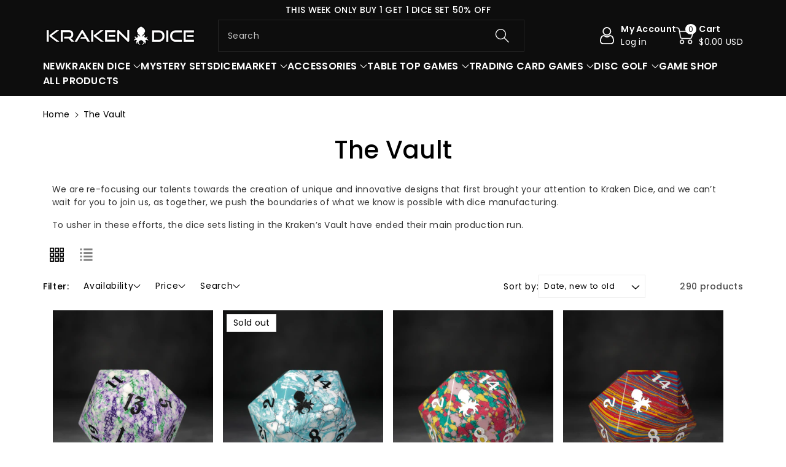

--- FILE ---
content_type: text/html; charset=utf-8
request_url: https://krakendice.com/collections/the-vault?limit=100&page=5
body_size: 74485
content:
<!doctype html>
<html class="no-js" lang="en">
  <head>
    <meta charset="utf-8">
    <meta http-equiv="X-UA-Compatible" content="IE=edge">
    <meta name="viewport" content="width=device-width,initial-scale=1">
    <meta name="theme-color" content="">
    <link rel="canonical" href="https://krakendice.com/collections/the-vault?page=5&limit=100">
    <link rel="preconnect" href="https://cdn.shopify.com" crossorigin>
    <meta name="theme-color" content="#000000"><link rel="icon" type="image/png" href="//krakendice.com/cdn/shop/files/flav-icon-kraken.png?crop=center&height=32&v=1725381463&width=32"><link rel="preconnect" href="https://fonts.shopifycdn.com" crossorigin><title>
      The Kraken&#39;s Vault
 &ndash; Page 5 &ndash; Kraken Dice</title>

    
      <meta name="description" content="Find a list of our retired or retiring sets in the Kraken&#39;s Vault. All of the best dice set for your DnD, Pathfinder, and other RPGS.">
    

    

<meta property="og:site_name" content="Kraken Dice">
<meta property="og:url" content="https://krakendice.com/collections/the-vault?page=5&limit=100">
<meta property="og:title" content="The Kraken&#39;s Vault">
<meta property="og:type" content="website">
<meta property="og:description" content="Find a list of our retired or retiring sets in the Kraken&#39;s Vault. All of the best dice set for your DnD, Pathfinder, and other RPGS."><meta name="twitter:site" content="@krakendice"><meta name="twitter:card" content="summary_large_image">
<meta name="twitter:title" content="The Kraken&#39;s Vault">
<meta name="twitter:description" content="Find a list of our retired or retiring sets in the Kraken&#39;s Vault. All of the best dice set for your DnD, Pathfinder, and other RPGS.">


    <script src="//krakendice.com/cdn/shop/t/4/assets/constants.js?v=17748688612160318951693435564" defer="defer"></script>
    <script src="//krakendice.com/cdn/shop/t/4/assets/pubsub.js?v=62018018568598906421693435565" defer="defer"></script>
    <script src="//krakendice.com/cdn/shop/t/4/assets/global.js?v=85352410936385790771693435564" defer="defer"></script>
    <script>window.performance && window.performance.mark && window.performance.mark('shopify.content_for_header.start');</script><meta name="google-site-verification" content="V5YWtBcD3zrQ4amSXnt3meKT81xnnXt4LUyQzNGboJ0">
<meta name="facebook-domain-verification" content="ivuz22ocdgpfzm8aer65ca9r1885is">
<meta id="shopify-digital-wallet" name="shopify-digital-wallet" content="/77357121838/digital_wallets/dialog">
<meta name="shopify-checkout-api-token" content="dbded9daedf91a612f31673633de76a9">
<meta id="in-context-paypal-metadata" data-shop-id="77357121838" data-venmo-supported="true" data-environment="production" data-locale="en_US" data-paypal-v4="true" data-currency="USD">
<link rel="alternate" type="application/atom+xml" title="Feed" href="/collections/the-vault.atom" />
<link rel="prev" href="/collections/the-vault?limit=100&amp;page=4">
<link rel="next" href="/collections/the-vault?limit=100&amp;page=6">
<link rel="alternate" type="application/json+oembed" href="https://krakendice.com/collections/the-vault.oembed?page=5&amp;limit=100">
<script async="async" src="/checkouts/internal/preloads.js?locale=en-US"></script>
<link rel="preconnect" href="https://shop.app" crossorigin="anonymous">
<script async="async" src="https://shop.app/checkouts/internal/preloads.js?locale=en-US&shop_id=77357121838" crossorigin="anonymous"></script>
<script id="apple-pay-shop-capabilities" type="application/json">{"shopId":77357121838,"countryCode":"US","currencyCode":"USD","merchantCapabilities":["supports3DS"],"merchantId":"gid:\/\/shopify\/Shop\/77357121838","merchantName":"Kraken Dice","requiredBillingContactFields":["postalAddress","email"],"requiredShippingContactFields":["postalAddress","email"],"shippingType":"shipping","supportedNetworks":["visa","masterCard","amex","discover","elo","jcb"],"total":{"type":"pending","label":"Kraken Dice","amount":"1.00"},"shopifyPaymentsEnabled":true,"supportsSubscriptions":true}</script>
<script id="shopify-features" type="application/json">{"accessToken":"dbded9daedf91a612f31673633de76a9","betas":["rich-media-storefront-analytics"],"domain":"krakendice.com","predictiveSearch":true,"shopId":77357121838,"locale":"en"}</script>
<script>var Shopify = Shopify || {};
Shopify.shop = "2f5a0e-2.myshopify.com";
Shopify.locale = "en";
Shopify.currency = {"active":"USD","rate":"1.0"};
Shopify.country = "US";
Shopify.theme = {"name":"Viola","id":159488868654,"schema_name":"Viola","schema_version":"1.0.4","theme_store_id":1701,"role":"main"};
Shopify.theme.handle = "null";
Shopify.theme.style = {"id":null,"handle":null};
Shopify.cdnHost = "krakendice.com/cdn";
Shopify.routes = Shopify.routes || {};
Shopify.routes.root = "/";</script>
<script type="module">!function(o){(o.Shopify=o.Shopify||{}).modules=!0}(window);</script>
<script>!function(o){function n(){var o=[];function n(){o.push(Array.prototype.slice.apply(arguments))}return n.q=o,n}var t=o.Shopify=o.Shopify||{};t.loadFeatures=n(),t.autoloadFeatures=n()}(window);</script>
<script>
  window.ShopifyPay = window.ShopifyPay || {};
  window.ShopifyPay.apiHost = "shop.app\/pay";
  window.ShopifyPay.redirectState = null;
</script>
<script id="shop-js-analytics" type="application/json">{"pageType":"collection"}</script>
<script defer="defer" async type="module" src="//krakendice.com/cdn/shopifycloud/shop-js/modules/v2/client.init-shop-cart-sync_BT-GjEfc.en.esm.js"></script>
<script defer="defer" async type="module" src="//krakendice.com/cdn/shopifycloud/shop-js/modules/v2/chunk.common_D58fp_Oc.esm.js"></script>
<script defer="defer" async type="module" src="//krakendice.com/cdn/shopifycloud/shop-js/modules/v2/chunk.modal_xMitdFEc.esm.js"></script>
<script type="module">
  await import("//krakendice.com/cdn/shopifycloud/shop-js/modules/v2/client.init-shop-cart-sync_BT-GjEfc.en.esm.js");
await import("//krakendice.com/cdn/shopifycloud/shop-js/modules/v2/chunk.common_D58fp_Oc.esm.js");
await import("//krakendice.com/cdn/shopifycloud/shop-js/modules/v2/chunk.modal_xMitdFEc.esm.js");

  window.Shopify.SignInWithShop?.initShopCartSync?.({"fedCMEnabled":true,"windoidEnabled":true});

</script>
<script>
  window.Shopify = window.Shopify || {};
  if (!window.Shopify.featureAssets) window.Shopify.featureAssets = {};
  window.Shopify.featureAssets['shop-js'] = {"shop-cart-sync":["modules/v2/client.shop-cart-sync_DZOKe7Ll.en.esm.js","modules/v2/chunk.common_D58fp_Oc.esm.js","modules/v2/chunk.modal_xMitdFEc.esm.js"],"init-fed-cm":["modules/v2/client.init-fed-cm_B6oLuCjv.en.esm.js","modules/v2/chunk.common_D58fp_Oc.esm.js","modules/v2/chunk.modal_xMitdFEc.esm.js"],"shop-cash-offers":["modules/v2/client.shop-cash-offers_D2sdYoxE.en.esm.js","modules/v2/chunk.common_D58fp_Oc.esm.js","modules/v2/chunk.modal_xMitdFEc.esm.js"],"shop-login-button":["modules/v2/client.shop-login-button_QeVjl5Y3.en.esm.js","modules/v2/chunk.common_D58fp_Oc.esm.js","modules/v2/chunk.modal_xMitdFEc.esm.js"],"pay-button":["modules/v2/client.pay-button_DXTOsIq6.en.esm.js","modules/v2/chunk.common_D58fp_Oc.esm.js","modules/v2/chunk.modal_xMitdFEc.esm.js"],"shop-button":["modules/v2/client.shop-button_DQZHx9pm.en.esm.js","modules/v2/chunk.common_D58fp_Oc.esm.js","modules/v2/chunk.modal_xMitdFEc.esm.js"],"avatar":["modules/v2/client.avatar_BTnouDA3.en.esm.js"],"init-windoid":["modules/v2/client.init-windoid_CR1B-cfM.en.esm.js","modules/v2/chunk.common_D58fp_Oc.esm.js","modules/v2/chunk.modal_xMitdFEc.esm.js"],"init-shop-for-new-customer-accounts":["modules/v2/client.init-shop-for-new-customer-accounts_C_vY_xzh.en.esm.js","modules/v2/client.shop-login-button_QeVjl5Y3.en.esm.js","modules/v2/chunk.common_D58fp_Oc.esm.js","modules/v2/chunk.modal_xMitdFEc.esm.js"],"init-shop-email-lookup-coordinator":["modules/v2/client.init-shop-email-lookup-coordinator_BI7n9ZSv.en.esm.js","modules/v2/chunk.common_D58fp_Oc.esm.js","modules/v2/chunk.modal_xMitdFEc.esm.js"],"init-shop-cart-sync":["modules/v2/client.init-shop-cart-sync_BT-GjEfc.en.esm.js","modules/v2/chunk.common_D58fp_Oc.esm.js","modules/v2/chunk.modal_xMitdFEc.esm.js"],"shop-toast-manager":["modules/v2/client.shop-toast-manager_DiYdP3xc.en.esm.js","modules/v2/chunk.common_D58fp_Oc.esm.js","modules/v2/chunk.modal_xMitdFEc.esm.js"],"init-customer-accounts":["modules/v2/client.init-customer-accounts_D9ZNqS-Q.en.esm.js","modules/v2/client.shop-login-button_QeVjl5Y3.en.esm.js","modules/v2/chunk.common_D58fp_Oc.esm.js","modules/v2/chunk.modal_xMitdFEc.esm.js"],"init-customer-accounts-sign-up":["modules/v2/client.init-customer-accounts-sign-up_iGw4briv.en.esm.js","modules/v2/client.shop-login-button_QeVjl5Y3.en.esm.js","modules/v2/chunk.common_D58fp_Oc.esm.js","modules/v2/chunk.modal_xMitdFEc.esm.js"],"shop-follow-button":["modules/v2/client.shop-follow-button_CqMgW2wH.en.esm.js","modules/v2/chunk.common_D58fp_Oc.esm.js","modules/v2/chunk.modal_xMitdFEc.esm.js"],"checkout-modal":["modules/v2/client.checkout-modal_xHeaAweL.en.esm.js","modules/v2/chunk.common_D58fp_Oc.esm.js","modules/v2/chunk.modal_xMitdFEc.esm.js"],"shop-login":["modules/v2/client.shop-login_D91U-Q7h.en.esm.js","modules/v2/chunk.common_D58fp_Oc.esm.js","modules/v2/chunk.modal_xMitdFEc.esm.js"],"lead-capture":["modules/v2/client.lead-capture_BJmE1dJe.en.esm.js","modules/v2/chunk.common_D58fp_Oc.esm.js","modules/v2/chunk.modal_xMitdFEc.esm.js"],"payment-terms":["modules/v2/client.payment-terms_Ci9AEqFq.en.esm.js","modules/v2/chunk.common_D58fp_Oc.esm.js","modules/v2/chunk.modal_xMitdFEc.esm.js"]};
</script>
<script>(function() {
  var isLoaded = false;
  function asyncLoad() {
    if (isLoaded) return;
    isLoaded = true;
    var urls = ["https:\/\/chimpstatic.com\/mcjs-connected\/js\/users\/c39639387a095db1ec7f9e748\/6930a278010a7ab87b8338e06.js?shop=2f5a0e-2.myshopify.com","\/\/cdn.shopify.com\/proxy\/076197e75b69c0d7726402def97bc371cacd150d7868fb0c6631c4fa0f9f09f5\/cdn.bogos.io\/script_tag\/secomapp.scripttag.js?shop=2f5a0e-2.myshopify.com\u0026sp-cache-control=cHVibGljLCBtYXgtYWdlPTkwMA"];
    for (var i = 0; i < urls.length; i++) {
      var s = document.createElement('script');
      s.type = 'text/javascript';
      s.async = true;
      s.src = urls[i];
      var x = document.getElementsByTagName('script')[0];
      x.parentNode.insertBefore(s, x);
    }
  };
  if(window.attachEvent) {
    window.attachEvent('onload', asyncLoad);
  } else {
    window.addEventListener('load', asyncLoad, false);
  }
})();</script>
<script id="__st">var __st={"a":77357121838,"offset":-28800,"reqid":"3f947ff8-332c-48f6-8b3a-22c93399fb5f-1769043601","pageurl":"krakendice.com\/collections\/the-vault?limit=100\u0026page=5","u":"301fcfa1e7a1","p":"collection","rtyp":"collection","rid":455115440430};</script>
<script>window.ShopifyPaypalV4VisibilityTracking = true;</script>
<script id="captcha-bootstrap">!function(){'use strict';const t='contact',e='account',n='new_comment',o=[[t,t],['blogs',n],['comments',n],[t,'customer']],c=[[e,'customer_login'],[e,'guest_login'],[e,'recover_customer_password'],[e,'create_customer']],r=t=>t.map((([t,e])=>`form[action*='/${t}']:not([data-nocaptcha='true']) input[name='form_type'][value='${e}']`)).join(','),a=t=>()=>t?[...document.querySelectorAll(t)].map((t=>t.form)):[];function s(){const t=[...o],e=r(t);return a(e)}const i='password',u='form_key',d=['recaptcha-v3-token','g-recaptcha-response','h-captcha-response',i],f=()=>{try{return window.sessionStorage}catch{return}},m='__shopify_v',_=t=>t.elements[u];function p(t,e,n=!1){try{const o=window.sessionStorage,c=JSON.parse(o.getItem(e)),{data:r}=function(t){const{data:e,action:n}=t;return t[m]||n?{data:e,action:n}:{data:t,action:n}}(c);for(const[e,n]of Object.entries(r))t.elements[e]&&(t.elements[e].value=n);n&&o.removeItem(e)}catch(o){console.error('form repopulation failed',{error:o})}}const l='form_type',E='cptcha';function T(t){t.dataset[E]=!0}const w=window,h=w.document,L='Shopify',v='ce_forms',y='captcha';let A=!1;((t,e)=>{const n=(g='f06e6c50-85a8-45c8-87d0-21a2b65856fe',I='https://cdn.shopify.com/shopifycloud/storefront-forms-hcaptcha/ce_storefront_forms_captcha_hcaptcha.v1.5.2.iife.js',D={infoText:'Protected by hCaptcha',privacyText:'Privacy',termsText:'Terms'},(t,e,n)=>{const o=w[L][v],c=o.bindForm;if(c)return c(t,g,e,D).then(n);var r;o.q.push([[t,g,e,D],n]),r=I,A||(h.body.append(Object.assign(h.createElement('script'),{id:'captcha-provider',async:!0,src:r})),A=!0)});var g,I,D;w[L]=w[L]||{},w[L][v]=w[L][v]||{},w[L][v].q=[],w[L][y]=w[L][y]||{},w[L][y].protect=function(t,e){n(t,void 0,e),T(t)},Object.freeze(w[L][y]),function(t,e,n,w,h,L){const[v,y,A,g]=function(t,e,n){const i=e?o:[],u=t?c:[],d=[...i,...u],f=r(d),m=r(i),_=r(d.filter((([t,e])=>n.includes(e))));return[a(f),a(m),a(_),s()]}(w,h,L),I=t=>{const e=t.target;return e instanceof HTMLFormElement?e:e&&e.form},D=t=>v().includes(t);t.addEventListener('submit',(t=>{const e=I(t);if(!e)return;const n=D(e)&&!e.dataset.hcaptchaBound&&!e.dataset.recaptchaBound,o=_(e),c=g().includes(e)&&(!o||!o.value);(n||c)&&t.preventDefault(),c&&!n&&(function(t){try{if(!f())return;!function(t){const e=f();if(!e)return;const n=_(t);if(!n)return;const o=n.value;o&&e.removeItem(o)}(t);const e=Array.from(Array(32),(()=>Math.random().toString(36)[2])).join('');!function(t,e){_(t)||t.append(Object.assign(document.createElement('input'),{type:'hidden',name:u})),t.elements[u].value=e}(t,e),function(t,e){const n=f();if(!n)return;const o=[...t.querySelectorAll(`input[type='${i}']`)].map((({name:t})=>t)),c=[...d,...o],r={};for(const[a,s]of new FormData(t).entries())c.includes(a)||(r[a]=s);n.setItem(e,JSON.stringify({[m]:1,action:t.action,data:r}))}(t,e)}catch(e){console.error('failed to persist form',e)}}(e),e.submit())}));const S=(t,e)=>{t&&!t.dataset[E]&&(n(t,e.some((e=>e===t))),T(t))};for(const o of['focusin','change'])t.addEventListener(o,(t=>{const e=I(t);D(e)&&S(e,y())}));const B=e.get('form_key'),M=e.get(l),P=B&&M;t.addEventListener('DOMContentLoaded',(()=>{const t=y();if(P)for(const e of t)e.elements[l].value===M&&p(e,B);[...new Set([...A(),...v().filter((t=>'true'===t.dataset.shopifyCaptcha))])].forEach((e=>S(e,t)))}))}(h,new URLSearchParams(w.location.search),n,t,e,['guest_login'])})(!0,!0)}();</script>
<script integrity="sha256-4kQ18oKyAcykRKYeNunJcIwy7WH5gtpwJnB7kiuLZ1E=" data-source-attribution="shopify.loadfeatures" defer="defer" src="//krakendice.com/cdn/shopifycloud/storefront/assets/storefront/load_feature-a0a9edcb.js" crossorigin="anonymous"></script>
<script crossorigin="anonymous" defer="defer" src="//krakendice.com/cdn/shopifycloud/storefront/assets/shopify_pay/storefront-65b4c6d7.js?v=20250812"></script>
<script data-source-attribution="shopify.dynamic_checkout.dynamic.init">var Shopify=Shopify||{};Shopify.PaymentButton=Shopify.PaymentButton||{isStorefrontPortableWallets:!0,init:function(){window.Shopify.PaymentButton.init=function(){};var t=document.createElement("script");t.src="https://krakendice.com/cdn/shopifycloud/portable-wallets/latest/portable-wallets.en.js",t.type="module",document.head.appendChild(t)}};
</script>
<script data-source-attribution="shopify.dynamic_checkout.buyer_consent">
  function portableWalletsHideBuyerConsent(e){var t=document.getElementById("shopify-buyer-consent"),n=document.getElementById("shopify-subscription-policy-button");t&&n&&(t.classList.add("hidden"),t.setAttribute("aria-hidden","true"),n.removeEventListener("click",e))}function portableWalletsShowBuyerConsent(e){var t=document.getElementById("shopify-buyer-consent"),n=document.getElementById("shopify-subscription-policy-button");t&&n&&(t.classList.remove("hidden"),t.removeAttribute("aria-hidden"),n.addEventListener("click",e))}window.Shopify?.PaymentButton&&(window.Shopify.PaymentButton.hideBuyerConsent=portableWalletsHideBuyerConsent,window.Shopify.PaymentButton.showBuyerConsent=portableWalletsShowBuyerConsent);
</script>
<script data-source-attribution="shopify.dynamic_checkout.cart.bootstrap">document.addEventListener("DOMContentLoaded",(function(){function t(){return document.querySelector("shopify-accelerated-checkout-cart, shopify-accelerated-checkout")}if(t())Shopify.PaymentButton.init();else{new MutationObserver((function(e,n){t()&&(Shopify.PaymentButton.init(),n.disconnect())})).observe(document.body,{childList:!0,subtree:!0})}}));
</script>
<link id="shopify-accelerated-checkout-styles" rel="stylesheet" media="screen" href="https://krakendice.com/cdn/shopifycloud/portable-wallets/latest/accelerated-checkout-backwards-compat.css" crossorigin="anonymous">
<style id="shopify-accelerated-checkout-cart">
        #shopify-buyer-consent {
  margin-top: 1em;
  display: inline-block;
  width: 100%;
}

#shopify-buyer-consent.hidden {
  display: none;
}

#shopify-subscription-policy-button {
  background: none;
  border: none;
  padding: 0;
  text-decoration: underline;
  font-size: inherit;
  cursor: pointer;
}

#shopify-subscription-policy-button::before {
  box-shadow: none;
}

      </style>
<script id="sections-script" data-sections="header,footer" defer="defer" src="//krakendice.com/cdn/shop/t/4/compiled_assets/scripts.js?v=9656"></script>
<script>window.performance && window.performance.mark && window.performance.mark('shopify.content_for_header.end');</script>


    <style data-shopify>
      @font-face {
  font-family: Poppins;
  font-weight: 400;
  font-style: normal;
  font-display: swap;
  src: url("//krakendice.com/cdn/fonts/poppins/poppins_n4.0ba78fa5af9b0e1a374041b3ceaadf0a43b41362.woff2") format("woff2"),
       url("//krakendice.com/cdn/fonts/poppins/poppins_n4.214741a72ff2596839fc9760ee7a770386cf16ca.woff") format("woff");
}


      @font-face {
  font-family: Poppins;
  font-weight: 500;
  font-style: normal;
  font-display: swap;
  src: url("//krakendice.com/cdn/fonts/poppins/poppins_n5.ad5b4b72b59a00358afc706450c864c3c8323842.woff2") format("woff2"),
       url("//krakendice.com/cdn/fonts/poppins/poppins_n5.33757fdf985af2d24b32fcd84c9a09224d4b2c39.woff") format("woff");
}

      @font-face {
  font-family: Poppins;
  font-weight: 600;
  font-style: normal;
  font-display: swap;
  src: url("//krakendice.com/cdn/fonts/poppins/poppins_n6.aa29d4918bc243723d56b59572e18228ed0786f6.woff2") format("woff2"),
       url("//krakendice.com/cdn/fonts/poppins/poppins_n6.5f815d845fe073750885d5b7e619ee00e8111208.woff") format("woff");
}

      @font-face {
  font-family: Poppins;
  font-weight: 700;
  font-style: normal;
  font-display: swap;
  src: url("//krakendice.com/cdn/fonts/poppins/poppins_n7.56758dcf284489feb014a026f3727f2f20a54626.woff2") format("woff2"),
       url("//krakendice.com/cdn/fonts/poppins/poppins_n7.f34f55d9b3d3205d2cd6f64955ff4b36f0cfd8da.woff") format("woff");
}


      @font-face {
  font-family: Poppins;
  font-weight: 400;
  font-style: italic;
  font-display: swap;
  src: url("//krakendice.com/cdn/fonts/poppins/poppins_i4.846ad1e22474f856bd6b81ba4585a60799a9f5d2.woff2") format("woff2"),
       url("//krakendice.com/cdn/fonts/poppins/poppins_i4.56b43284e8b52fc64c1fd271f289a39e8477e9ec.woff") format("woff");
}

      @font-face {
  font-family: Poppins;
  font-weight: 700;
  font-style: italic;
  font-display: swap;
  src: url("//krakendice.com/cdn/fonts/poppins/poppins_i7.42fd71da11e9d101e1e6c7932199f925f9eea42d.woff2") format("woff2"),
       url("//krakendice.com/cdn/fonts/poppins/poppins_i7.ec8499dbd7616004e21155106d13837fff4cf556.woff") format("woff");
}

      @font-face {
  font-family: Poppins;
  font-weight: 500;
  font-style: normal;
  font-display: swap;
  src: url("//krakendice.com/cdn/fonts/poppins/poppins_n5.ad5b4b72b59a00358afc706450c864c3c8323842.woff2") format("woff2"),
       url("//krakendice.com/cdn/fonts/poppins/poppins_n5.33757fdf985af2d24b32fcd84c9a09224d4b2c39.woff") format("woff");
}


      :root {
        
        --font-body-family: Poppins, sans-serif;
        --font-header-family: Poppins, sans-serif;
        --font-body-style: normal;

        --font-body-weight: 400;
        --font-body-weight-medium: 500;
        --font-body-weight-semibold: 600;
        --font-body-weight-bold: 700;
        
        --font-heading-family: Poppins, sans-serif;
        --font-heading-style: normal;
        --font-heading-weight: 500;


        --color-wbmaincolors-text: #2ae7df;
        --color-wbprogscolor: #00ffff;

        --font-body-scale: 1.0;
        --font-heading-scale: 1.0;

        --color-base-text: 0, 0, 0;
        --color-shadow: 0, 0, 0;
        --color-base-background-1: 255, 255, 255;
        --color-base-background-2: 255, 255, 255;
        --color-base-solid-button-labels: 255, 255, 255;
        --accent-1-color-text: 255, 255, 255;
        --accent-2-color-text: 0, 0, 0;
        --accent-3-color-text: 0, 0, 0;
        --color-base-outline-button-labels: 42, 231, 223;
        --color-base-accent-1: 13, 13, 13;
        --color-base-accent-2: 255, 255, 255;
        --color-base-accent-3: 255, 255, 255;
        --payment-terms-background-color: #ffffff;

        --gradient-base-background-1: #ffffff;
        --gradient-base-background-2: #ffffff;
        --gradient-base-accent-1: #0d0d0d;
        --gradient-base-accent-2: #ffffff;
        --gradient-base-accent-3: #ffffff;

        --media-padding: px;
        --media-border-opacity: 0.05;
        --media-border-width: 0px;
        --media-radius: 0px;
        --media-shadow-opacity: 0.0;
        --media-shadow-horizontal-offset: 0px;
        --media-shadow-vertical-offset: 0px;
        --media-shadow-blur-radius: 0px;

        --page-width: 1600px;
        --page-width-margin: 0rem;

        --card-image-padding: 0.0rem;
        --card-corner-radius: 0.0rem;
        --card-text-alignment: center;
        --card-border-width: 0.0rem;
        --card-border-opacity: 0.0;
        --card-shadow-opacity: 0.0;
        --card-shadow-horizontal-offset: 0.0rem;
        --card-shadow-vertical-offset: 0.0rem;
        --card-shadow-blur-radius: 0.0rem;

        --badge-corner-radius: 0.0rem;

        --popup-border-width: 1px;
        --popup-border-opacity: 0.1;
        --popup-corner-radius: 0px;
        --popup-shadow-opacity: 0.0;
        --popup-shadow-horizontal-offset: 0px;
        --popup-shadow-vertical-offset: 0px;
        --popup-shadow-blur-radius: 0px;

        --drawer-border-width: 1px;
        --drawer-border-opacity: 0.1;
        --drawer-shadow-opacity: 0.0;
        --drawer-shadow-horizontal-offset: 0px;
        --drawer-shadow-vertical-offset: 0px;
        --drawer-shadow-blur-radius: 0px;

        --spacing-sections-desktop: px;
        --spacing-sections-mobile: 20px;

        --grid-desktop-vertical-spacing: 12px;
        --grid-desktop-horizontal-spacing: 16px;
        --grid-mobile-vertical-spacing: 6px;
        --grid-mobile-horizontal-spacing: 8px;

        --text-boxes-border-opacity: 0.0;
        --text-boxes-border-width: 0px;
        --text-boxes-radius: 0px;
        --text-boxes-shadow-opacity: 0.0;
        --text-boxes-shadow-horizontal-offset: 0px;
        --text-boxes-shadow-vertical-offset: 0px;
        --text-boxes-shadow-blur-radius: 0px;

        --buttons-radius: 0px;
        --buttons-radius-outset: 0px;
        --buttons-border-width: 1px;
        --buttons-border-opacity: 1.0;
        --buttons-shadow-opacity: 0.0;
        --buttons-shadow-horizontal-offset: 0px;
        --buttons-shadow-vertical-offset: 0px;
        --buttons-shadow-blur-radius: 0px;
        --buttons-border-offset: 0px;

        --inputs-radius: 0px;
        --inputs-border-width: 1px;
        --inputs-border-opacity: 0.1;
        --inputs-shadow-opacity: 0.0;
        --inputs-shadow-horizontal-offset: 0px;
        --inputs-margin-offset: 0px;
        --inputs-shadow-vertical-offset: 0px;
        --inputs-shadow-blur-radius: 0px;
        --inputs-radius-outset: 0px;

        --variant-pills-radius: 0px;
        --variant-pills-border-width: 1px;
        --variant-pills-border-opacity: 0.1;
        --variant-pills-shadow-opacity: 0.0;
        --variant-pills-shadow-horizontal-offset: 0px;
        --variant-pills-shadow-vertical-offset: 0px;
        --variant-pills-shadow-blur-radius: 0px;
      }

      *,
      *::before,
      *::after {
        box-sizing: inherit;
    }

    html {
        box-sizing: border-box;
        height: 100%;
    }

    body{
        font-size: calc(var(--font-body-scale) * 14px);
        font-family: var(--font-body-family);
        font-style: var(--font-body-style);
        font-weight: var(--font-body-weight);
        line-height: 1.5;
        letter-spacing: .3px;
        color: rgb(var(--color-foreground));
    }
    svg {
        width: 14px;
        height: 14px;
        transition: .3s ease;
        vertical-align: middle;
    }
    </style>

    <link href="//krakendice.com/cdn/shop/t/4/assets/base.css?v=155743645416369514381693435562" rel="stylesheet" type="text/css" media="all" />
    <link href="//krakendice.com/cdn/shop/t/4/assets/component-list-menu.css?v=18410575578085287581693435563" rel="stylesheet" type="text/css" media="all" />
    <link href="//krakendice.com/cdn/shop/t/4/assets/magnific-popup.css?v=71226386142689933261693435564" rel="stylesheet" type="text/css" media="all" />
    <link href="//krakendice.com/cdn/shop/t/4/assets/wbquickview.css?v=169279657555405005721693435566" rel="stylesheet" type="text/css" media="all" />
<link rel="preload" as="font" href="//krakendice.com/cdn/fonts/poppins/poppins_n4.0ba78fa5af9b0e1a374041b3ceaadf0a43b41362.woff2" type="font/woff2" crossorigin><link rel="preload" as="font" href="//krakendice.com/cdn/fonts/poppins/poppins_n5.ad5b4b72b59a00358afc706450c864c3c8323842.woff2" type="font/woff2" crossorigin><link rel="stylesheet" href="//krakendice.com/cdn/shop/t/4/assets/component-predictive-search.css?v=83843112215933649811693435563" media="print" onload="this.media='all'"><script>document.documentElement.className = document.documentElement.className.replace('no-js', 'js');
    if (Shopify.designMode) {
      document.documentElement.classList.add('shopify-design-mode');
    }
    </script>

  
 <!--begin-boost-pfs-filter-css-->
   
 <!--end-boost-pfs-filter-css-->

 
  


 

<script id="docapp-cart">window.docappCart = {"note":null,"attributes":{},"original_total_price":0,"total_price":0,"total_discount":0,"total_weight":0.0,"item_count":0,"items":[],"requires_shipping":false,"currency":"USD","items_subtotal_price":0,"cart_level_discount_applications":[],"checkout_charge_amount":0}; window.docappCart.currency = "USD"; window.docappCart.shop_currency = "USD";</script>
<script id="docapp-free-item-speedup">
(() => { if (!document.documentElement.innerHTML.includes('\\/shop' + '\\/js' + '\\/free-gift-cart-upsell-pro.min.js') || window.freeGiftCartUpsellProAppLoaded) return; let script = document.createElement('script'); script.src = "https://d2fk970j0emtue.cloudfront.net/shop/js/free-gift-cart-upsell-pro.min.js?shop=2f5a0e-2.myshopify.com"; document.getElementById('docapp-free-item-speedup').after(script); })();
</script>
<!-- BEGIN app block: shopify://apps/timesact-pre-order/blocks/app-embed/bf6c109b-79b5-457c-8752-0e5e9e9676e7 -->
<!-- END app block --><!-- BEGIN app block: shopify://apps/sami-wholesale/blocks/app-embed-block/799b9db0-2c2b-4b20-8675-98acd123fbb2 --><style>.samita-ws-loading [samitaWS-cart-item-key],.samita-ws-loading [samitaWS-product-id],.samita-ws-loading [samitaWS-variant-id],.samita-ws-loading [samitaWS-cart-total-price],.samita-ws-loading [samitaWS-cart-total-discount],.samita-ws-loading [data-cart-item-regular-price],.samita-ws-loading [samitaWS-ajax-cart-subtotal],.samita-ws-loading [data-cart-subtotal],.samita-ws-loading [samitaws-product-price]{visibility:hidden;opacity:0}[samitaws-product-main-price="true"] [samitaws-product-price]{visibility:hidden;opacity:0}.samitaWS-original-checkout-button,.samitaWS-original-atc-button{visibility:hidden;opacity:0;display:none!important}.samita-ws-loading .shopify-payment-button .shopify-payment-button__button--unbranded{visibility:hidden;opacity:0;display:none!important}</style><script type="text/javascript">
    document.getElementsByTagName('html')[0].classList.add('samita-ws-loading', 'samita-ws-enable');
    window.addEventListener("samitaWSRenderWholesaleCompleted", function(e){
        document.getElementsByTagName('html')[0].classList.remove('samita-ws-loading');
    });
    var samitaWSRgFormRecaptchaInit = function(){};
    var samitaWholesaleRecaptchaInit = function(){};
    
    window.Samita = window.Samita || {};
    window.Samita.Wholesale = window.Samita.Wholesale || {};Samita.Wholesale.shop = {
            url: '2f5a0e-2.myshopify.com',
            app_url: 'https://wholesale.samita.io',
            api_url: '/apps/sami-wholesale',
            storefront_access_token: '6fb5d473291bf7bafa08c0cd6d421df6',
            definition: {"shop":true,"theme":"theme_159488868654","themeInfo":"themeInfo_159488868654"},
            configuration: {
                money_format: "${{amount}}"
            }
        };Samita.Wholesale.themeInfo = 'themeInfo_159488868654';
        Samita.Wholesale.theme = 'theme_159488868654';Samita.Wholesale.shop.locale = (typeof Shopify!= "undefined" && Shopify?.locale) ? Shopify?.locale : "en";
    Samita.Wholesale.shop.market = { handle: "us" };
    
    Samita.Wholesale.wholesalePricing = [];Samita.Wholesale.wholesalePricing[55233] = {"55233":{"id":55233,"configs":{"discount_group":{"type":"percent","value":50},"discount_for_variants":[]},"product_configs":{"apply_product":{"type":"product-tags","manual":{"apply_for_variants":false,"ids":[],"variants":[],"tags":["Wholesale50"]},"collections":{"ids":[]}}},"customer_configs":{"apply_customer":{"type":"customer-tags","tags":["Wholesale"]}}}}[55233];Samita.Wholesale.wholesalePricing[55230] = {"55230":{"id":55230,"configs":{"discount_group":{"type":"percent","value":40},"discount_for_variants":[]},"product_configs":{"apply_product":{"type":"product-tags","manual":{"apply_for_variants":true,"ids":[],"variants":[],"tags":["Wholesale40"]},"collections":{"ids":[]}}},"customer_configs":{"apply_customer":{"type":"customer-tags","tags":["Wholesale"]}}}}[55230];Samita.Wholesale.volumePricing = [];Samita.Wholesale.registrationForms = [];Samita.Wholesale.quickOrderForms = [];Samita.Wholesale.orderLimit = [];Samita.Wholesale.extraFee = [];Samita.Wholesale.shippingRate = [];Samita.Wholesale.paymentTerm = {};Samita.Wholesale.taxExempt = {};Samita.Wholesale.taxExempt = {"id":91,"configs":{"general":{"add_discount_excl_tax":false,"tax_id_validations":{"values":["US_EIN"]},"apply":{"tax_exempt_cart_page":{"types":["auto_exempt"]}}},"eu_vat":{"for_countries":{"status":false,"values":["AT","BE","BG","CY","CZ","DE","DK","EE","EL","ES","FI","FR","HR","HU","IE","IT","LT","LU","LV","MT","NL","PL","PT","RO","SE","SI","SK","XI"]}},"order":{"add_tags":["Wholesale"]}},"customer_configs":{"apply_customer":{"type":"customer-tags","tags":["Wholesale"]},"exclude_customer":{"type":"none","tags":[]}},"product_configs":{"apply_product":{"type":"products","manual":{"ids":[]},"collections":{"ids":[]}},"exclude_product":{"type":"none","manual":{"ids":[],"tags":[]},"collections":{"ids":[]}}},"priority":1,"status":1,"created_at":"2025-12-18T01:41:32.000000Z"};Samita.Wholesale.taxDisplay = {};Samita.Wholesale.taxOverride = [];Samita.Wholesale.shippingRateMetafields = null;
    Samita.Wholesale.linklists = "";
    Samita.Wholesale.canonical_url = "https:\/\/krakendice.com\/collections\/the-vault?page=5\u0026limit=100";
    Samita.Wholesale.url = window.Samita.Wholesale.shop.app_url;
    Samita.Wholesale.apiUrl = ((typeof Shopify!= "undefined" && Shopify?.routes?.root) ? Shopify.routes.root.replace(/\/$/, '') : '') + (window.Samita.Wholesale.shop?.api_url || '');
    Samita.Wholesale.themeOs20 = true;
    Samita.Wholesale.__webpack_public_path__ = "https://cdn.shopify.com/extensions/019bdfef-7d59-78f3-9527-8252943195b0/frontend-601/assets/";
    Samita.Wholesale.products = Samita.Wholesale.products || [];Samita.Wholesale.cart = {"note":null,"attributes":{},"original_total_price":0,"total_price":0,"total_discount":0,"total_weight":0.0,"item_count":0,"items":[],"requires_shipping":false,"currency":"USD","items_subtotal_price":0,"cart_level_discount_applications":[],"checkout_charge_amount":0};Samita.Wholesale.page = {
        title : document.title.replaceAll('"', "'"),
        href : window.location.href,
        type: "collection",
        handle: ""
    };</script>
<!-- END app block --><!-- BEGIN app block: shopify://apps/judge-me-reviews/blocks/judgeme_core/61ccd3b1-a9f2-4160-9fe9-4fec8413e5d8 --><!-- Start of Judge.me Core -->






<link rel="dns-prefetch" href="https://cdn2.judge.me/cdn/widget_frontend">
<link rel="dns-prefetch" href="https://cdn.judge.me">
<link rel="dns-prefetch" href="https://cdn1.judge.me">
<link rel="dns-prefetch" href="https://api.judge.me">

<script data-cfasync='false' class='jdgm-settings-script'>window.jdgmSettings={"pagination":5,"disable_web_reviews":true,"badge_no_review_text":"No reviews","badge_n_reviews_text":"{{ n }} review/reviews","hide_badge_preview_if_no_reviews":true,"badge_hide_text":false,"enforce_center_preview_badge":false,"widget_title":"Customer Reviews","widget_open_form_text":"Write a review","widget_close_form_text":"Cancel review","widget_refresh_page_text":"Refresh page","widget_summary_text":"Based on {{ number_of_reviews }} review/reviews","widget_no_review_text":"Be the first to write a review","widget_name_field_text":"Display name","widget_verified_name_field_text":"Verified Name (public)","widget_name_placeholder_text":"Display name","widget_required_field_error_text":"This field is required.","widget_email_field_text":"Email address","widget_verified_email_field_text":"Verified Email (private, can not be edited)","widget_email_placeholder_text":"Your email address","widget_email_field_error_text":"Please enter a valid email address.","widget_rating_field_text":"Rating","widget_review_title_field_text":"Review Title","widget_review_title_placeholder_text":"Give your review a title","widget_review_body_field_text":"Review content","widget_review_body_placeholder_text":"Start writing here...","widget_pictures_field_text":"Picture/Video (optional)","widget_submit_review_text":"Submit Review","widget_submit_verified_review_text":"Submit Verified Review","widget_submit_success_msg_with_auto_publish":"Thank you! Please refresh the page in a few moments to see your review. You can remove or edit your review by logging into \u003ca href='https://judge.me/login' target='_blank' rel='nofollow noopener'\u003eJudge.me\u003c/a\u003e","widget_submit_success_msg_no_auto_publish":"Thank you! Your review will be published as soon as it is approved by the shop admin. You can remove or edit your review by logging into \u003ca href='https://judge.me/login' target='_blank' rel='nofollow noopener'\u003eJudge.me\u003c/a\u003e","widget_show_default_reviews_out_of_total_text":"Showing {{ n_reviews_shown }} out of {{ n_reviews }} reviews.","widget_show_all_link_text":"Show all","widget_show_less_link_text":"Show less","widget_author_said_text":"{{ reviewer_name }} said:","widget_days_text":"{{ n }} days ago","widget_weeks_text":"{{ n }} week/weeks ago","widget_months_text":"{{ n }} month/months ago","widget_years_text":"{{ n }} year/years ago","widget_yesterday_text":"Yesterday","widget_today_text":"Today","widget_replied_text":"\u003e\u003e {{ shop_name }} replied:","widget_read_more_text":"Read more","widget_reviewer_name_as_initial":"last_initial","widget_rating_filter_color":"#fbcd0a","widget_rating_filter_see_all_text":"See all reviews","widget_sorting_most_recent_text":"Most Recent","widget_sorting_highest_rating_text":"Highest Rating","widget_sorting_lowest_rating_text":"Lowest Rating","widget_sorting_with_pictures_text":"Only Pictures","widget_sorting_most_helpful_text":"Most Helpful","widget_open_question_form_text":"Ask a question","widget_reviews_subtab_text":"Reviews","widget_questions_subtab_text":"Questions","widget_question_label_text":"Question","widget_answer_label_text":"Answer","widget_question_placeholder_text":"Write your question here","widget_submit_question_text":"Submit Question","widget_question_submit_success_text":"Thank you for your question! We will notify you once it gets answered.","verified_badge_text":"Verified","verified_badge_bg_color":"","verified_badge_text_color":"","verified_badge_placement":"left-of-reviewer-name","widget_review_max_height":1,"widget_hide_border":false,"widget_social_share":false,"widget_thumb":false,"widget_review_location_show":false,"widget_location_format":"","all_reviews_include_out_of_store_products":true,"all_reviews_out_of_store_text":"(out of store)","all_reviews_pagination":100,"all_reviews_product_name_prefix_text":"about","enable_review_pictures":true,"enable_question_anwser":false,"widget_theme":"carousel","review_date_format":"mm/dd/yyyy","default_sort_method":"most-recent","widget_product_reviews_subtab_text":"Product Reviews","widget_shop_reviews_subtab_text":"Shop Reviews","widget_other_products_reviews_text":"Reviews for other products","widget_store_reviews_subtab_text":"Store reviews","widget_no_store_reviews_text":"This store hasn't received any reviews yet","widget_web_restriction_product_reviews_text":"This product hasn't received any reviews yet","widget_no_items_text":"No items found","widget_show_more_text":"Show more","widget_write_a_store_review_text":"Write a Store Review","widget_other_languages_heading":"Reviews in Other Languages","widget_translate_review_text":"Translate review to {{ language }}","widget_translating_review_text":"Translating...","widget_show_original_translation_text":"Show original ({{ language }})","widget_translate_review_failed_text":"Review couldn't be translated.","widget_translate_review_retry_text":"Retry","widget_translate_review_try_again_later_text":"Try again later","show_product_url_for_grouped_product":false,"widget_sorting_pictures_first_text":"Pictures First","show_pictures_on_all_rev_page_mobile":false,"show_pictures_on_all_rev_page_desktop":false,"floating_tab_hide_mobile_install_preference":false,"floating_tab_button_name":"★ Reviews","floating_tab_title":"Let customers speak for us","floating_tab_button_color":"","floating_tab_button_background_color":"","floating_tab_url":"","floating_tab_url_enabled":false,"floating_tab_tab_style":"text","all_reviews_text_badge_text":"Customers rate us {{ shop.metafields.judgeme.all_reviews_rating | round: 1 }}/5 based on {{ shop.metafields.judgeme.all_reviews_count }} reviews.","all_reviews_text_badge_text_branded_style":"{{ shop.metafields.judgeme.all_reviews_rating | round: 1 }} out of 5 stars based on {{ shop.metafields.judgeme.all_reviews_count }} reviews","is_all_reviews_text_badge_a_link":false,"show_stars_for_all_reviews_text_badge":false,"all_reviews_text_badge_url":"","all_reviews_text_style":"branded","all_reviews_text_color_style":"judgeme_brand_color","all_reviews_text_color":"#108474","all_reviews_text_show_jm_brand":true,"featured_carousel_show_header":true,"featured_carousel_title":"Let customers speak for us","testimonials_carousel_title":"Customers are saying","videos_carousel_title":"Real customer stories","cards_carousel_title":"Customers are saying","featured_carousel_count_text":"from {{ n }} reviews","featured_carousel_add_link_to_all_reviews_page":false,"featured_carousel_url":"","featured_carousel_show_images":true,"featured_carousel_autoslide_interval":5,"featured_carousel_arrows_on_the_sides":false,"featured_carousel_height":250,"featured_carousel_width":80,"featured_carousel_image_size":0,"featured_carousel_image_height":250,"featured_carousel_arrow_color":"#eeeeee","verified_count_badge_style":"branded","verified_count_badge_orientation":"horizontal","verified_count_badge_color_style":"judgeme_brand_color","verified_count_badge_color":"#108474","is_verified_count_badge_a_link":false,"verified_count_badge_url":"","verified_count_badge_show_jm_brand":true,"widget_rating_preset_default":5,"widget_first_sub_tab":"product-reviews","widget_show_histogram":true,"widget_histogram_use_custom_color":false,"widget_pagination_use_custom_color":false,"widget_star_use_custom_color":false,"widget_verified_badge_use_custom_color":false,"widget_write_review_use_custom_color":false,"picture_reminder_submit_button":"Upload Pictures","enable_review_videos":false,"mute_video_by_default":false,"widget_sorting_videos_first_text":"Videos First","widget_review_pending_text":"Pending","featured_carousel_items_for_large_screen":3,"social_share_options_order":"Facebook,Twitter","remove_microdata_snippet":false,"disable_json_ld":false,"enable_json_ld_products":false,"preview_badge_show_question_text":false,"preview_badge_no_question_text":"No questions","preview_badge_n_question_text":"{{ number_of_questions }} question/questions","qa_badge_show_icon":false,"qa_badge_position":"same-row","remove_judgeme_branding":true,"widget_add_search_bar":false,"widget_search_bar_placeholder":"Search","widget_sorting_verified_only_text":"Verified only","featured_carousel_theme":"default","featured_carousel_show_rating":true,"featured_carousel_show_title":true,"featured_carousel_show_body":true,"featured_carousel_show_date":false,"featured_carousel_show_reviewer":true,"featured_carousel_show_product":false,"featured_carousel_header_background_color":"#108474","featured_carousel_header_text_color":"#ffffff","featured_carousel_name_product_separator":"reviewed","featured_carousel_full_star_background":"#108474","featured_carousel_empty_star_background":"#dadada","featured_carousel_vertical_theme_background":"#f9fafb","featured_carousel_verified_badge_enable":true,"featured_carousel_verified_badge_color":"#108474","featured_carousel_border_style":"round","featured_carousel_review_line_length_limit":3,"featured_carousel_more_reviews_button_text":"Read more reviews","featured_carousel_view_product_button_text":"View product","all_reviews_page_load_reviews_on":"scroll","all_reviews_page_load_more_text":"Load More Reviews","disable_fb_tab_reviews":false,"enable_ajax_cdn_cache":false,"widget_advanced_speed_features":5,"widget_public_name_text":"displayed publicly like","default_reviewer_name":"John Smith","default_reviewer_name_has_non_latin":true,"widget_reviewer_anonymous":"Anonymous","medals_widget_title":"Judge.me Review Medals","medals_widget_background_color":"#f9fafb","medals_widget_position":"footer_all_pages","medals_widget_border_color":"#f9fafb","medals_widget_verified_text_position":"left","medals_widget_use_monochromatic_version":false,"medals_widget_elements_color":"#108474","show_reviewer_avatar":true,"widget_invalid_yt_video_url_error_text":"Not a YouTube video URL","widget_max_length_field_error_text":"Please enter no more than {0} characters.","widget_show_country_flag":false,"widget_show_collected_via_shop_app":true,"widget_verified_by_shop_badge_style":"light","widget_verified_by_shop_text":"Verified by Shop","widget_show_photo_gallery":false,"widget_load_with_code_splitting":true,"widget_ugc_install_preference":false,"widget_ugc_title":"Made by us, Shared by you","widget_ugc_subtitle":"Tag us to see your picture featured in our page","widget_ugc_arrows_color":"#ffffff","widget_ugc_primary_button_text":"Buy Now","widget_ugc_primary_button_background_color":"#108474","widget_ugc_primary_button_text_color":"#ffffff","widget_ugc_primary_button_border_width":"0","widget_ugc_primary_button_border_style":"none","widget_ugc_primary_button_border_color":"#108474","widget_ugc_primary_button_border_radius":"25","widget_ugc_secondary_button_text":"Load More","widget_ugc_secondary_button_background_color":"#ffffff","widget_ugc_secondary_button_text_color":"#108474","widget_ugc_secondary_button_border_width":"2","widget_ugc_secondary_button_border_style":"solid","widget_ugc_secondary_button_border_color":"#108474","widget_ugc_secondary_button_border_radius":"25","widget_ugc_reviews_button_text":"View Reviews","widget_ugc_reviews_button_background_color":"#ffffff","widget_ugc_reviews_button_text_color":"#108474","widget_ugc_reviews_button_border_width":"2","widget_ugc_reviews_button_border_style":"solid","widget_ugc_reviews_button_border_color":"#108474","widget_ugc_reviews_button_border_radius":"25","widget_ugc_reviews_button_link_to":"judgeme-reviews-page","widget_ugc_show_post_date":true,"widget_ugc_max_width":"800","widget_rating_metafield_value_type":true,"widget_primary_color":"#000000","widget_enable_secondary_color":false,"widget_secondary_color":"#edf5f5","widget_summary_average_rating_text":"{{ average_rating }} out of 5","widget_media_grid_title":"Customer photos \u0026 videos","widget_media_grid_see_more_text":"See more","widget_round_style":false,"widget_show_product_medals":false,"widget_verified_by_judgeme_text":"Verified by Judge.me","widget_show_store_medals":true,"widget_verified_by_judgeme_text_in_store_medals":"Verified by Judge.me","widget_media_field_exceed_quantity_message":"Sorry, we can only accept {{ max_media }} for one review.","widget_media_field_exceed_limit_message":"{{ file_name }} is too large, please select a {{ media_type }} less than {{ size_limit }}MB.","widget_review_submitted_text":"Review Submitted!","widget_question_submitted_text":"Question Submitted!","widget_close_form_text_question":"Cancel","widget_write_your_answer_here_text":"Write your answer here","widget_enabled_branded_link":true,"widget_show_collected_by_judgeme":true,"widget_reviewer_name_color":"","widget_write_review_text_color":"","widget_write_review_bg_color":"","widget_collected_by_judgeme_text":"collected by Judge.me","widget_pagination_type":"load_more","widget_load_more_text":"Load More","widget_load_more_color":"#108474","widget_full_review_text":"Full Review","widget_read_more_reviews_text":"Read More Reviews","widget_read_questions_text":"Read Questions","widget_questions_and_answers_text":"Questions \u0026 Answers","widget_verified_by_text":"Verified by","widget_verified_text":"Verified","widget_number_of_reviews_text":"{{ number_of_reviews }} reviews","widget_back_button_text":"Back","widget_next_button_text":"Next","widget_custom_forms_filter_button":"Filters","custom_forms_style":"horizontal","widget_show_review_information":false,"how_reviews_are_collected":"How reviews are collected?","widget_show_review_keywords":false,"widget_gdpr_statement":"How we use your data: We'll only contact you about the review you left, and only if necessary. By submitting your review, you agree to Judge.me's \u003ca href='https://judge.me/terms' target='_blank' rel='nofollow noopener'\u003eterms\u003c/a\u003e, \u003ca href='https://judge.me/privacy' target='_blank' rel='nofollow noopener'\u003eprivacy\u003c/a\u003e and \u003ca href='https://judge.me/content-policy' target='_blank' rel='nofollow noopener'\u003econtent\u003c/a\u003e policies.","widget_multilingual_sorting_enabled":false,"widget_translate_review_content_enabled":false,"widget_translate_review_content_method":"manual","popup_widget_review_selection":"automatically_with_pictures","popup_widget_round_border_style":true,"popup_widget_show_title":true,"popup_widget_show_body":true,"popup_widget_show_reviewer":false,"popup_widget_show_product":true,"popup_widget_show_pictures":true,"popup_widget_use_review_picture":true,"popup_widget_show_on_home_page":true,"popup_widget_show_on_product_page":true,"popup_widget_show_on_collection_page":true,"popup_widget_show_on_cart_page":true,"popup_widget_position":"bottom_left","popup_widget_first_review_delay":5,"popup_widget_duration":5,"popup_widget_interval":5,"popup_widget_review_count":5,"popup_widget_hide_on_mobile":true,"review_snippet_widget_round_border_style":true,"review_snippet_widget_card_color":"#FFFFFF","review_snippet_widget_slider_arrows_background_color":"#FFFFFF","review_snippet_widget_slider_arrows_color":"#000000","review_snippet_widget_star_color":"#108474","show_product_variant":false,"all_reviews_product_variant_label_text":"Variant: ","widget_show_verified_branding":false,"widget_ai_summary_title":"Customers say","widget_ai_summary_disclaimer":"AI-powered review summary based on recent customer reviews","widget_show_ai_summary":false,"widget_show_ai_summary_bg":false,"widget_show_review_title_input":true,"redirect_reviewers_invited_via_email":"external_form","request_store_review_after_product_review":false,"request_review_other_products_in_order":false,"review_form_color_scheme":"default","review_form_corner_style":"square","review_form_star_color":{},"review_form_text_color":"#333333","review_form_background_color":"#ffffff","review_form_field_background_color":"#fafafa","review_form_button_color":{},"review_form_button_text_color":"#ffffff","review_form_modal_overlay_color":"#000000","review_content_screen_title_text":"How would you rate this product?","review_content_introduction_text":"We would love it if you would share a bit about your experience.","store_review_form_title_text":"How would you rate this store?","store_review_form_introduction_text":"We would love it if you would share a bit about your experience.","show_review_guidance_text":true,"one_star_review_guidance_text":"Poor","five_star_review_guidance_text":"Great","customer_information_screen_title_text":"About you","customer_information_introduction_text":"Please tell us more about you.","custom_questions_screen_title_text":"Your experience in more detail","custom_questions_introduction_text":"Here are a few questions to help us understand more about your experience.","review_submitted_screen_title_text":"Thanks for your review!","review_submitted_screen_thank_you_text":"We are processing it and it will appear on the store soon.","review_submitted_screen_email_verification_text":"Please confirm your email by clicking the link we just sent you. This helps us keep reviews authentic.","review_submitted_request_store_review_text":"Would you like to share your experience of shopping with us?","review_submitted_review_other_products_text":"Would you like to review these products?","store_review_screen_title_text":"Would you like to share your experience of shopping with us?","store_review_introduction_text":"We value your feedback and use it to improve. Please share any thoughts or suggestions you have.","reviewer_media_screen_title_picture_text":"Share a picture","reviewer_media_introduction_picture_text":"Upload a photo to support your review.","reviewer_media_screen_title_video_text":"Share a video","reviewer_media_introduction_video_text":"Upload a video to support your review.","reviewer_media_screen_title_picture_or_video_text":"Share a picture or video","reviewer_media_introduction_picture_or_video_text":"Upload a photo or video to support your review.","reviewer_media_youtube_url_text":"Paste your Youtube URL here","advanced_settings_next_step_button_text":"Next","advanced_settings_close_review_button_text":"Close","modal_write_review_flow":false,"write_review_flow_required_text":"Required","write_review_flow_privacy_message_text":"We respect your privacy.","write_review_flow_anonymous_text":"Post review as anonymous","write_review_flow_visibility_text":"This won't be visible to other customers.","write_review_flow_multiple_selection_help_text":"Select as many as you like","write_review_flow_single_selection_help_text":"Select one option","write_review_flow_required_field_error_text":"This field is required","write_review_flow_invalid_email_error_text":"Please enter a valid email address","write_review_flow_max_length_error_text":"Max. {{ max_length }} characters.","write_review_flow_media_upload_text":"\u003cb\u003eClick to upload\u003c/b\u003e or drag and drop","write_review_flow_gdpr_statement":"We'll only contact you about your review if necessary. By submitting your review, you agree to our \u003ca href='https://judge.me/terms' target='_blank' rel='nofollow noopener'\u003eterms and conditions\u003c/a\u003e and \u003ca href='https://judge.me/privacy' target='_blank' rel='nofollow noopener'\u003eprivacy policy\u003c/a\u003e.","rating_only_reviews_enabled":false,"show_negative_reviews_help_screen":false,"new_review_flow_help_screen_rating_threshold":3,"negative_review_resolution_screen_title_text":"Tell us more","negative_review_resolution_text":"Your experience matters to us. If there were issues with your purchase, we're here to help. Feel free to reach out to us, we'd love the opportunity to make things right.","negative_review_resolution_button_text":"Contact us","negative_review_resolution_proceed_with_review_text":"Leave a review","negative_review_resolution_subject":"Issue with purchase from {{ shop_name }}.{{ order_name }}","preview_badge_collection_page_install_status":false,"widget_review_custom_css":"","preview_badge_custom_css":"","preview_badge_stars_count":"5-stars","featured_carousel_custom_css":"","floating_tab_custom_css":"","all_reviews_widget_custom_css":"","medals_widget_custom_css":"","verified_badge_custom_css":"","all_reviews_text_custom_css":"","transparency_badges_collected_via_store_invite":false,"transparency_badges_from_another_provider":false,"transparency_badges_collected_from_store_visitor":false,"transparency_badges_collected_by_verified_review_provider":false,"transparency_badges_earned_reward":false,"transparency_badges_collected_via_store_invite_text":"Review collected via store invitation","transparency_badges_from_another_provider_text":"Review collected from another provider","transparency_badges_collected_from_store_visitor_text":"Review collected from a store visitor","transparency_badges_written_in_google_text":"Review written in Google","transparency_badges_written_in_etsy_text":"Review written in Etsy","transparency_badges_written_in_shop_app_text":"Review written in Shop App","transparency_badges_earned_reward_text":"Review earned a reward for future purchase","product_review_widget_per_page":2,"widget_store_review_label_text":"Review about the store","checkout_comment_extension_title_on_product_page":"Customer Comments","checkout_comment_extension_num_latest_comment_show":5,"checkout_comment_extension_format":"name_and_timestamp","checkout_comment_customer_name":"last_initial","checkout_comment_comment_notification":true,"preview_badge_collection_page_install_preference":false,"preview_badge_home_page_install_preference":false,"preview_badge_product_page_install_preference":false,"review_widget_install_preference":"","review_carousel_install_preference":false,"floating_reviews_tab_install_preference":"none","verified_reviews_count_badge_install_preference":false,"all_reviews_text_install_preference":false,"review_widget_best_location":false,"judgeme_medals_install_preference":false,"review_widget_revamp_enabled":false,"review_widget_qna_enabled":false,"review_widget_header_theme":"minimal","review_widget_widget_title_enabled":true,"review_widget_header_text_size":"medium","review_widget_header_text_weight":"regular","review_widget_average_rating_style":"compact","review_widget_bar_chart_enabled":true,"review_widget_bar_chart_type":"numbers","review_widget_bar_chart_style":"standard","review_widget_expanded_media_gallery_enabled":false,"review_widget_reviews_section_theme":"standard","review_widget_image_style":"thumbnails","review_widget_review_image_ratio":"square","review_widget_stars_size":"medium","review_widget_verified_badge":"standard_text","review_widget_review_title_text_size":"medium","review_widget_review_text_size":"medium","review_widget_review_text_length":"medium","review_widget_number_of_columns_desktop":3,"review_widget_carousel_transition_speed":5,"review_widget_custom_questions_answers_display":"always","review_widget_button_text_color":"#FFFFFF","review_widget_text_color":"#000000","review_widget_lighter_text_color":"#7B7B7B","review_widget_corner_styling":"soft","review_widget_review_word_singular":"review","review_widget_review_word_plural":"reviews","review_widget_voting_label":"Helpful?","review_widget_shop_reply_label":"Reply from {{ shop_name }}:","review_widget_filters_title":"Filters","qna_widget_question_word_singular":"Question","qna_widget_question_word_plural":"Questions","qna_widget_answer_reply_label":"Answer from {{ answerer_name }}:","qna_content_screen_title_text":"Ask a question about this product","qna_widget_question_required_field_error_text":"Please enter your question.","qna_widget_flow_gdpr_statement":"We'll only contact you about your question if necessary. By submitting your question, you agree to our \u003ca href='https://judge.me/terms' target='_blank' rel='nofollow noopener'\u003eterms and conditions\u003c/a\u003e and \u003ca href='https://judge.me/privacy' target='_blank' rel='nofollow noopener'\u003eprivacy policy\u003c/a\u003e.","qna_widget_question_submitted_text":"Thanks for your question!","qna_widget_close_form_text_question":"Close","qna_widget_question_submit_success_text":"We’ll notify you by email when your question is answered.","all_reviews_widget_v2025_enabled":false,"all_reviews_widget_v2025_header_theme":"default","all_reviews_widget_v2025_widget_title_enabled":true,"all_reviews_widget_v2025_header_text_size":"medium","all_reviews_widget_v2025_header_text_weight":"regular","all_reviews_widget_v2025_average_rating_style":"compact","all_reviews_widget_v2025_bar_chart_enabled":true,"all_reviews_widget_v2025_bar_chart_type":"numbers","all_reviews_widget_v2025_bar_chart_style":"standard","all_reviews_widget_v2025_expanded_media_gallery_enabled":false,"all_reviews_widget_v2025_show_store_medals":true,"all_reviews_widget_v2025_show_photo_gallery":true,"all_reviews_widget_v2025_show_review_keywords":false,"all_reviews_widget_v2025_show_ai_summary":false,"all_reviews_widget_v2025_show_ai_summary_bg":false,"all_reviews_widget_v2025_add_search_bar":false,"all_reviews_widget_v2025_default_sort_method":"most-recent","all_reviews_widget_v2025_reviews_per_page":10,"all_reviews_widget_v2025_reviews_section_theme":"default","all_reviews_widget_v2025_image_style":"thumbnails","all_reviews_widget_v2025_review_image_ratio":"square","all_reviews_widget_v2025_stars_size":"medium","all_reviews_widget_v2025_verified_badge":"bold_badge","all_reviews_widget_v2025_review_title_text_size":"medium","all_reviews_widget_v2025_review_text_size":"medium","all_reviews_widget_v2025_review_text_length":"medium","all_reviews_widget_v2025_number_of_columns_desktop":3,"all_reviews_widget_v2025_carousel_transition_speed":5,"all_reviews_widget_v2025_custom_questions_answers_display":"always","all_reviews_widget_v2025_show_product_variant":false,"all_reviews_widget_v2025_show_reviewer_avatar":true,"all_reviews_widget_v2025_reviewer_name_as_initial":"","all_reviews_widget_v2025_review_location_show":false,"all_reviews_widget_v2025_location_format":"","all_reviews_widget_v2025_show_country_flag":false,"all_reviews_widget_v2025_verified_by_shop_badge_style":"light","all_reviews_widget_v2025_social_share":false,"all_reviews_widget_v2025_social_share_options_order":"Facebook,Twitter,LinkedIn,Pinterest","all_reviews_widget_v2025_pagination_type":"standard","all_reviews_widget_v2025_button_text_color":"#FFFFFF","all_reviews_widget_v2025_text_color":"#000000","all_reviews_widget_v2025_lighter_text_color":"#7B7B7B","all_reviews_widget_v2025_corner_styling":"soft","all_reviews_widget_v2025_title":"Customer reviews","all_reviews_widget_v2025_ai_summary_title":"Customers say about this store","all_reviews_widget_v2025_no_review_text":"Be the first to write a review","platform":"shopify","branding_url":"https://app.judge.me/reviews/stores/krakendice.com","branding_text":"Powered by Judge.me","locale":"en","reply_name":"Kraken Dice","widget_version":"3.0","footer":true,"autopublish":false,"review_dates":true,"enable_custom_form":false,"shop_use_review_site":true,"shop_locale":"en","enable_multi_locales_translations":false,"show_review_title_input":true,"review_verification_email_status":"always","can_be_branded":true,"reply_name_text":"Kraken Dice"};</script> <style class='jdgm-settings-style'>.jdgm-xx{left:0}:root{--jdgm-primary-color: #000;--jdgm-secondary-color: rgba(0,0,0,0.1);--jdgm-star-color: #000;--jdgm-write-review-text-color: white;--jdgm-write-review-bg-color: #000000;--jdgm-paginate-color: #000;--jdgm-border-radius: 0;--jdgm-reviewer-name-color: #000000}.jdgm-histogram__bar-content{background-color:#000}.jdgm-rev[data-verified-buyer=true] .jdgm-rev__icon.jdgm-rev__icon:after,.jdgm-rev__buyer-badge.jdgm-rev__buyer-badge{color:white;background-color:#000}.jdgm-review-widget--small .jdgm-gallery.jdgm-gallery .jdgm-gallery__thumbnail-link:nth-child(8) .jdgm-gallery__thumbnail-wrapper.jdgm-gallery__thumbnail-wrapper:before{content:"See more"}@media only screen and (min-width: 768px){.jdgm-gallery.jdgm-gallery .jdgm-gallery__thumbnail-link:nth-child(8) .jdgm-gallery__thumbnail-wrapper.jdgm-gallery__thumbnail-wrapper:before{content:"See more"}}.jdgm-widget .jdgm-write-rev-link{display:none}.jdgm-widget .jdgm-rev-widg[data-number-of-reviews='0']{display:none}.jdgm-prev-badge[data-average-rating='0.00']{display:none !important}.jdgm-author-fullname{display:none !important}.jdgm-author-all-initials{display:none !important}.jdgm-rev-widg__title{visibility:hidden}.jdgm-rev-widg__summary-text{visibility:hidden}.jdgm-prev-badge__text{visibility:hidden}.jdgm-rev__prod-link-prefix:before{content:'about'}.jdgm-rev__variant-label:before{content:'Variant: '}.jdgm-rev__out-of-store-text:before{content:'(out of store)'}@media only screen and (min-width: 768px){.jdgm-rev__pics .jdgm-rev_all-rev-page-picture-separator,.jdgm-rev__pics .jdgm-rev__product-picture{display:none}}@media only screen and (max-width: 768px){.jdgm-rev__pics .jdgm-rev_all-rev-page-picture-separator,.jdgm-rev__pics .jdgm-rev__product-picture{display:none}}.jdgm-preview-badge[data-template="product"]{display:none !important}.jdgm-preview-badge[data-template="collection"]{display:none !important}.jdgm-preview-badge[data-template="index"]{display:none !important}.jdgm-review-widget[data-from-snippet="true"]{display:none !important}.jdgm-verified-count-badget[data-from-snippet="true"]{display:none !important}.jdgm-carousel-wrapper[data-from-snippet="true"]{display:none !important}.jdgm-all-reviews-text[data-from-snippet="true"]{display:none !important}.jdgm-medals-section[data-from-snippet="true"]{display:none !important}.jdgm-ugc-media-wrapper[data-from-snippet="true"]{display:none !important}.jdgm-rev__transparency-badge[data-badge-type="review_collected_via_store_invitation"]{display:none !important}.jdgm-rev__transparency-badge[data-badge-type="review_collected_from_another_provider"]{display:none !important}.jdgm-rev__transparency-badge[data-badge-type="review_collected_from_store_visitor"]{display:none !important}.jdgm-rev__transparency-badge[data-badge-type="review_written_in_etsy"]{display:none !important}.jdgm-rev__transparency-badge[data-badge-type="review_written_in_google_business"]{display:none !important}.jdgm-rev__transparency-badge[data-badge-type="review_written_in_shop_app"]{display:none !important}.jdgm-rev__transparency-badge[data-badge-type="review_earned_for_future_purchase"]{display:none !important}.jdgm-review-snippet-widget .jdgm-rev-snippet-widget__cards-container .jdgm-rev-snippet-card{border-radius:8px;background:#fff}.jdgm-review-snippet-widget .jdgm-rev-snippet-widget__cards-container .jdgm-rev-snippet-card__rev-rating .jdgm-star{color:#108474}.jdgm-review-snippet-widget .jdgm-rev-snippet-widget__prev-btn,.jdgm-review-snippet-widget .jdgm-rev-snippet-widget__next-btn{border-radius:50%;background:#fff}.jdgm-review-snippet-widget .jdgm-rev-snippet-widget__prev-btn>svg,.jdgm-review-snippet-widget .jdgm-rev-snippet-widget__next-btn>svg{fill:#000}.jdgm-full-rev-modal.rev-snippet-widget .jm-mfp-container .jm-mfp-content,.jdgm-full-rev-modal.rev-snippet-widget .jm-mfp-container .jdgm-full-rev__icon,.jdgm-full-rev-modal.rev-snippet-widget .jm-mfp-container .jdgm-full-rev__pic-img,.jdgm-full-rev-modal.rev-snippet-widget .jm-mfp-container .jdgm-full-rev__reply{border-radius:8px}.jdgm-full-rev-modal.rev-snippet-widget .jm-mfp-container .jdgm-full-rev[data-verified-buyer="true"] .jdgm-full-rev__icon::after{border-radius:8px}.jdgm-full-rev-modal.rev-snippet-widget .jm-mfp-container .jdgm-full-rev .jdgm-rev__buyer-badge{border-radius:calc( 8px / 2 )}.jdgm-full-rev-modal.rev-snippet-widget .jm-mfp-container .jdgm-full-rev .jdgm-full-rev__replier::before{content:'Kraken Dice'}.jdgm-full-rev-modal.rev-snippet-widget .jm-mfp-container .jdgm-full-rev .jdgm-full-rev__product-button{border-radius:calc( 8px * 6 )}
</style> <style class='jdgm-settings-style'></style> <script data-cfasync="false" type="text/javascript" async src="https://cdnwidget.judge.me/widget_v3/theme/carousel.js" id="judgeme_widget_carousel_js"></script>
<link id="judgeme_widget_carousel_css" rel="stylesheet" type="text/css" media="nope!" onload="this.media='all'" href="https://cdnwidget.judge.me/widget_v3/theme/carousel.css">

  
  
  
  <style class='jdgm-miracle-styles'>
  @-webkit-keyframes jdgm-spin{0%{-webkit-transform:rotate(0deg);-ms-transform:rotate(0deg);transform:rotate(0deg)}100%{-webkit-transform:rotate(359deg);-ms-transform:rotate(359deg);transform:rotate(359deg)}}@keyframes jdgm-spin{0%{-webkit-transform:rotate(0deg);-ms-transform:rotate(0deg);transform:rotate(0deg)}100%{-webkit-transform:rotate(359deg);-ms-transform:rotate(359deg);transform:rotate(359deg)}}@font-face{font-family:'JudgemeStar';src:url("[data-uri]") format("woff");font-weight:normal;font-style:normal}.jdgm-star{font-family:'JudgemeStar';display:inline !important;text-decoration:none !important;padding:0 4px 0 0 !important;margin:0 !important;font-weight:bold;opacity:1;-webkit-font-smoothing:antialiased;-moz-osx-font-smoothing:grayscale}.jdgm-star:hover{opacity:1}.jdgm-star:last-of-type{padding:0 !important}.jdgm-star.jdgm--on:before{content:"\e000"}.jdgm-star.jdgm--off:before{content:"\e001"}.jdgm-star.jdgm--half:before{content:"\e002"}.jdgm-widget *{margin:0;line-height:1.4;-webkit-box-sizing:border-box;-moz-box-sizing:border-box;box-sizing:border-box;-webkit-overflow-scrolling:touch}.jdgm-hidden{display:none !important;visibility:hidden !important}.jdgm-temp-hidden{display:none}.jdgm-spinner{width:40px;height:40px;margin:auto;border-radius:50%;border-top:2px solid #eee;border-right:2px solid #eee;border-bottom:2px solid #eee;border-left:2px solid #ccc;-webkit-animation:jdgm-spin 0.8s infinite linear;animation:jdgm-spin 0.8s infinite linear}.jdgm-prev-badge{display:block !important}

</style>


  
  
   


<script data-cfasync='false' class='jdgm-script'>
!function(e){window.jdgm=window.jdgm||{},jdgm.CDN_HOST="https://cdn2.judge.me/cdn/widget_frontend/",jdgm.CDN_HOST_ALT="https://cdn2.judge.me/cdn/widget_frontend/",jdgm.API_HOST="https://api.judge.me/",jdgm.CDN_BASE_URL="https://cdn.shopify.com/extensions/019be17e-f3a5-7af8-ad6f-79a9f502fb85/judgeme-extensions-305/assets/",
jdgm.docReady=function(d){(e.attachEvent?"complete"===e.readyState:"loading"!==e.readyState)?
setTimeout(d,0):e.addEventListener("DOMContentLoaded",d)},jdgm.loadCSS=function(d,t,o,a){
!o&&jdgm.loadCSS.requestedUrls.indexOf(d)>=0||(jdgm.loadCSS.requestedUrls.push(d),
(a=e.createElement("link")).rel="stylesheet",a.class="jdgm-stylesheet",a.media="nope!",
a.href=d,a.onload=function(){this.media="all",t&&setTimeout(t)},e.body.appendChild(a))},
jdgm.loadCSS.requestedUrls=[],jdgm.loadJS=function(e,d){var t=new XMLHttpRequest;
t.onreadystatechange=function(){4===t.readyState&&(Function(t.response)(),d&&d(t.response))},
t.open("GET",e),t.onerror=function(){if(e.indexOf(jdgm.CDN_HOST)===0&&jdgm.CDN_HOST_ALT!==jdgm.CDN_HOST){var f=e.replace(jdgm.CDN_HOST,jdgm.CDN_HOST_ALT);jdgm.loadJS(f,d)}},t.send()},jdgm.docReady((function(){(window.jdgmLoadCSS||e.querySelectorAll(
".jdgm-widget, .jdgm-all-reviews-page").length>0)&&(jdgmSettings.widget_load_with_code_splitting?
parseFloat(jdgmSettings.widget_version)>=3?jdgm.loadCSS(jdgm.CDN_HOST+"widget_v3/base.css"):
jdgm.loadCSS(jdgm.CDN_HOST+"widget/base.css"):jdgm.loadCSS(jdgm.CDN_HOST+"shopify_v2.css"),
jdgm.loadJS(jdgm.CDN_HOST+"loa"+"der.js"))}))}(document);
</script>
<noscript><link rel="stylesheet" type="text/css" media="all" href="https://cdn2.judge.me/cdn/widget_frontend/shopify_v2.css"></noscript>

<!-- BEGIN app snippet: theme_fix_tags --><script>
  (function() {
    var jdgmThemeFixes = null;
    if (!jdgmThemeFixes) return;
    var thisThemeFix = jdgmThemeFixes[Shopify.theme.id];
    if (!thisThemeFix) return;

    if (thisThemeFix.html) {
      document.addEventListener("DOMContentLoaded", function() {
        var htmlDiv = document.createElement('div');
        htmlDiv.classList.add('jdgm-theme-fix-html');
        htmlDiv.innerHTML = thisThemeFix.html;
        document.body.append(htmlDiv);
      });
    };

    if (thisThemeFix.css) {
      var styleTag = document.createElement('style');
      styleTag.classList.add('jdgm-theme-fix-style');
      styleTag.innerHTML = thisThemeFix.css;
      document.head.append(styleTag);
    };

    if (thisThemeFix.js) {
      var scriptTag = document.createElement('script');
      scriptTag.classList.add('jdgm-theme-fix-script');
      scriptTag.innerHTML = thisThemeFix.js;
      document.head.append(scriptTag);
    };
  })();
</script>
<!-- END app snippet -->
<!-- End of Judge.me Core -->



<!-- END app block --><script src="https://cdn.shopify.com/extensions/3ee93129-d11c-4adb-8a29-0c9bec8a2202/preorder-notify-me-timesact-17/assets/timesact.js" type="text/javascript" defer="defer"></script>
<link href="https://cdn.shopify.com/extensions/3ee93129-d11c-4adb-8a29-0c9bec8a2202/preorder-notify-me-timesact-17/assets/timesact.css" rel="stylesheet" type="text/css" media="all">
<script src="https://cdn.shopify.com/extensions/019bdfef-7d59-78f3-9527-8252943195b0/frontend-601/assets/samita.wholesale.index.js" type="text/javascript" defer="defer"></script>
<script src="https://cdn.shopify.com/extensions/019be17e-f3a5-7af8-ad6f-79a9f502fb85/judgeme-extensions-305/assets/loader.js" type="text/javascript" defer="defer"></script>
<link href="https://monorail-edge.shopifysvc.com" rel="dns-prefetch">
<script>(function(){if ("sendBeacon" in navigator && "performance" in window) {try {var session_token_from_headers = performance.getEntriesByType('navigation')[0].serverTiming.find(x => x.name == '_s').description;} catch {var session_token_from_headers = undefined;}var session_cookie_matches = document.cookie.match(/_shopify_s=([^;]*)/);var session_token_from_cookie = session_cookie_matches && session_cookie_matches.length === 2 ? session_cookie_matches[1] : "";var session_token = session_token_from_headers || session_token_from_cookie || "";function handle_abandonment_event(e) {var entries = performance.getEntries().filter(function(entry) {return /monorail-edge.shopifysvc.com/.test(entry.name);});if (!window.abandonment_tracked && entries.length === 0) {window.abandonment_tracked = true;var currentMs = Date.now();var navigation_start = performance.timing.navigationStart;var payload = {shop_id: 77357121838,url: window.location.href,navigation_start,duration: currentMs - navigation_start,session_token,page_type: "collection"};window.navigator.sendBeacon("https://monorail-edge.shopifysvc.com/v1/produce", JSON.stringify({schema_id: "online_store_buyer_site_abandonment/1.1",payload: payload,metadata: {event_created_at_ms: currentMs,event_sent_at_ms: currentMs}}));}}window.addEventListener('pagehide', handle_abandonment_event);}}());</script>
<script id="web-pixels-manager-setup">(function e(e,d,r,n,o){if(void 0===o&&(o={}),!Boolean(null===(a=null===(i=window.Shopify)||void 0===i?void 0:i.analytics)||void 0===a?void 0:a.replayQueue)){var i,a;window.Shopify=window.Shopify||{};var t=window.Shopify;t.analytics=t.analytics||{};var s=t.analytics;s.replayQueue=[],s.publish=function(e,d,r){return s.replayQueue.push([e,d,r]),!0};try{self.performance.mark("wpm:start")}catch(e){}var l=function(){var e={modern:/Edge?\/(1{2}[4-9]|1[2-9]\d|[2-9]\d{2}|\d{4,})\.\d+(\.\d+|)|Firefox\/(1{2}[4-9]|1[2-9]\d|[2-9]\d{2}|\d{4,})\.\d+(\.\d+|)|Chrom(ium|e)\/(9{2}|\d{3,})\.\d+(\.\d+|)|(Maci|X1{2}).+ Version\/(15\.\d+|(1[6-9]|[2-9]\d|\d{3,})\.\d+)([,.]\d+|)( \(\w+\)|)( Mobile\/\w+|) Safari\/|Chrome.+OPR\/(9{2}|\d{3,})\.\d+\.\d+|(CPU[ +]OS|iPhone[ +]OS|CPU[ +]iPhone|CPU IPhone OS|CPU iPad OS)[ +]+(15[._]\d+|(1[6-9]|[2-9]\d|\d{3,})[._]\d+)([._]\d+|)|Android:?[ /-](13[3-9]|1[4-9]\d|[2-9]\d{2}|\d{4,})(\.\d+|)(\.\d+|)|Android.+Firefox\/(13[5-9]|1[4-9]\d|[2-9]\d{2}|\d{4,})\.\d+(\.\d+|)|Android.+Chrom(ium|e)\/(13[3-9]|1[4-9]\d|[2-9]\d{2}|\d{4,})\.\d+(\.\d+|)|SamsungBrowser\/([2-9]\d|\d{3,})\.\d+/,legacy:/Edge?\/(1[6-9]|[2-9]\d|\d{3,})\.\d+(\.\d+|)|Firefox\/(5[4-9]|[6-9]\d|\d{3,})\.\d+(\.\d+|)|Chrom(ium|e)\/(5[1-9]|[6-9]\d|\d{3,})\.\d+(\.\d+|)([\d.]+$|.*Safari\/(?![\d.]+ Edge\/[\d.]+$))|(Maci|X1{2}).+ Version\/(10\.\d+|(1[1-9]|[2-9]\d|\d{3,})\.\d+)([,.]\d+|)( \(\w+\)|)( Mobile\/\w+|) Safari\/|Chrome.+OPR\/(3[89]|[4-9]\d|\d{3,})\.\d+\.\d+|(CPU[ +]OS|iPhone[ +]OS|CPU[ +]iPhone|CPU IPhone OS|CPU iPad OS)[ +]+(10[._]\d+|(1[1-9]|[2-9]\d|\d{3,})[._]\d+)([._]\d+|)|Android:?[ /-](13[3-9]|1[4-9]\d|[2-9]\d{2}|\d{4,})(\.\d+|)(\.\d+|)|Mobile Safari.+OPR\/([89]\d|\d{3,})\.\d+\.\d+|Android.+Firefox\/(13[5-9]|1[4-9]\d|[2-9]\d{2}|\d{4,})\.\d+(\.\d+|)|Android.+Chrom(ium|e)\/(13[3-9]|1[4-9]\d|[2-9]\d{2}|\d{4,})\.\d+(\.\d+|)|Android.+(UC? ?Browser|UCWEB|U3)[ /]?(15\.([5-9]|\d{2,})|(1[6-9]|[2-9]\d|\d{3,})\.\d+)\.\d+|SamsungBrowser\/(5\.\d+|([6-9]|\d{2,})\.\d+)|Android.+MQ{2}Browser\/(14(\.(9|\d{2,})|)|(1[5-9]|[2-9]\d|\d{3,})(\.\d+|))(\.\d+|)|K[Aa][Ii]OS\/(3\.\d+|([4-9]|\d{2,})\.\d+)(\.\d+|)/},d=e.modern,r=e.legacy,n=navigator.userAgent;return n.match(d)?"modern":n.match(r)?"legacy":"unknown"}(),u="modern"===l?"modern":"legacy",c=(null!=n?n:{modern:"",legacy:""})[u],f=function(e){return[e.baseUrl,"/wpm","/b",e.hashVersion,"modern"===e.buildTarget?"m":"l",".js"].join("")}({baseUrl:d,hashVersion:r,buildTarget:u}),m=function(e){var d=e.version,r=e.bundleTarget,n=e.surface,o=e.pageUrl,i=e.monorailEndpoint;return{emit:function(e){var a=e.status,t=e.errorMsg,s=(new Date).getTime(),l=JSON.stringify({metadata:{event_sent_at_ms:s},events:[{schema_id:"web_pixels_manager_load/3.1",payload:{version:d,bundle_target:r,page_url:o,status:a,surface:n,error_msg:t},metadata:{event_created_at_ms:s}}]});if(!i)return console&&console.warn&&console.warn("[Web Pixels Manager] No Monorail endpoint provided, skipping logging."),!1;try{return self.navigator.sendBeacon.bind(self.navigator)(i,l)}catch(e){}var u=new XMLHttpRequest;try{return u.open("POST",i,!0),u.setRequestHeader("Content-Type","text/plain"),u.send(l),!0}catch(e){return console&&console.warn&&console.warn("[Web Pixels Manager] Got an unhandled error while logging to Monorail."),!1}}}}({version:r,bundleTarget:l,surface:e.surface,pageUrl:self.location.href,monorailEndpoint:e.monorailEndpoint});try{o.browserTarget=l,function(e){var d=e.src,r=e.async,n=void 0===r||r,o=e.onload,i=e.onerror,a=e.sri,t=e.scriptDataAttributes,s=void 0===t?{}:t,l=document.createElement("script"),u=document.querySelector("head"),c=document.querySelector("body");if(l.async=n,l.src=d,a&&(l.integrity=a,l.crossOrigin="anonymous"),s)for(var f in s)if(Object.prototype.hasOwnProperty.call(s,f))try{l.dataset[f]=s[f]}catch(e){}if(o&&l.addEventListener("load",o),i&&l.addEventListener("error",i),u)u.appendChild(l);else{if(!c)throw new Error("Did not find a head or body element to append the script");c.appendChild(l)}}({src:f,async:!0,onload:function(){if(!function(){var e,d;return Boolean(null===(d=null===(e=window.Shopify)||void 0===e?void 0:e.analytics)||void 0===d?void 0:d.initialized)}()){var d=window.webPixelsManager.init(e)||void 0;if(d){var r=window.Shopify.analytics;r.replayQueue.forEach((function(e){var r=e[0],n=e[1],o=e[2];d.publishCustomEvent(r,n,o)})),r.replayQueue=[],r.publish=d.publishCustomEvent,r.visitor=d.visitor,r.initialized=!0}}},onerror:function(){return m.emit({status:"failed",errorMsg:"".concat(f," has failed to load")})},sri:function(e){var d=/^sha384-[A-Za-z0-9+/=]+$/;return"string"==typeof e&&d.test(e)}(c)?c:"",scriptDataAttributes:o}),m.emit({status:"loading"})}catch(e){m.emit({status:"failed",errorMsg:(null==e?void 0:e.message)||"Unknown error"})}}})({shopId: 77357121838,storefrontBaseUrl: "https://krakendice.com",extensionsBaseUrl: "https://extensions.shopifycdn.com/cdn/shopifycloud/web-pixels-manager",monorailEndpoint: "https://monorail-edge.shopifysvc.com/unstable/produce_batch",surface: "storefront-renderer",enabledBetaFlags: ["2dca8a86"],webPixelsConfigList: [{"id":"1636270382","configuration":"{\"shop\":\"2f5a0e-2.myshopify.com\",\"collect_url\":\"https:\\\/\\\/collect.bogos.io\\\/collect\"}","eventPayloadVersion":"v1","runtimeContext":"STRICT","scriptVersion":"27aaba9b0270b21ff3511bb6f0b97902","type":"APP","apiClientId":177733,"privacyPurposes":["ANALYTICS","MARKETING","SALE_OF_DATA"],"dataSharingAdjustments":{"protectedCustomerApprovalScopes":["read_customer_address","read_customer_email","read_customer_name","read_customer_personal_data","read_customer_phone"]}},{"id":"1395458350","configuration":"{\"webPixelName\":\"Judge.me\"}","eventPayloadVersion":"v1","runtimeContext":"STRICT","scriptVersion":"34ad157958823915625854214640f0bf","type":"APP","apiClientId":683015,"privacyPurposes":["ANALYTICS"],"dataSharingAdjustments":{"protectedCustomerApprovalScopes":["read_customer_email","read_customer_name","read_customer_personal_data","read_customer_phone"]}},{"id":"843546926","configuration":"{\"config\":\"{\\\"google_tag_ids\\\":[\\\"GT-WKGPPGZ\\\"],\\\"target_country\\\":\\\"US\\\",\\\"gtag_events\\\":[{\\\"type\\\":\\\"view_item\\\",\\\"action_label\\\":[\\\"MC-C9KQG9YWX6\\\",\\\"MC-CY4FW09RJY\\\"]},{\\\"type\\\":\\\"purchase\\\",\\\"action_label\\\":[\\\"MC-C9KQG9YWX6\\\",\\\"MC-CY4FW09RJY\\\"]},{\\\"type\\\":\\\"page_view\\\",\\\"action_label\\\":[\\\"MC-C9KQG9YWX6\\\",\\\"MC-CY4FW09RJY\\\"]}],\\\"enable_monitoring_mode\\\":false}\"}","eventPayloadVersion":"v1","runtimeContext":"OPEN","scriptVersion":"b2a88bafab3e21179ed38636efcd8a93","type":"APP","apiClientId":1780363,"privacyPurposes":[],"dataSharingAdjustments":{"protectedCustomerApprovalScopes":["read_customer_address","read_customer_email","read_customer_name","read_customer_personal_data","read_customer_phone"]}},{"id":"387383598","configuration":"{\"pixel_id\":\"668135100547888\",\"pixel_type\":\"facebook_pixel\",\"metaapp_system_user_token\":\"-\"}","eventPayloadVersion":"v1","runtimeContext":"OPEN","scriptVersion":"ca16bc87fe92b6042fbaa3acc2fbdaa6","type":"APP","apiClientId":2329312,"privacyPurposes":["ANALYTICS","MARKETING","SALE_OF_DATA"],"dataSharingAdjustments":{"protectedCustomerApprovalScopes":["read_customer_address","read_customer_email","read_customer_name","read_customer_personal_data","read_customer_phone"]}},{"id":"shopify-app-pixel","configuration":"{}","eventPayloadVersion":"v1","runtimeContext":"STRICT","scriptVersion":"0450","apiClientId":"shopify-pixel","type":"APP","privacyPurposes":["ANALYTICS","MARKETING"]},{"id":"shopify-custom-pixel","eventPayloadVersion":"v1","runtimeContext":"LAX","scriptVersion":"0450","apiClientId":"shopify-pixel","type":"CUSTOM","privacyPurposes":["ANALYTICS","MARKETING"]}],isMerchantRequest: false,initData: {"shop":{"name":"Kraken Dice","paymentSettings":{"currencyCode":"USD"},"myshopifyDomain":"2f5a0e-2.myshopify.com","countryCode":"US","storefrontUrl":"https:\/\/krakendice.com"},"customer":null,"cart":null,"checkout":null,"productVariants":[],"purchasingCompany":null},},"https://krakendice.com/cdn","fcfee988w5aeb613cpc8e4bc33m6693e112",{"modern":"","legacy":""},{"shopId":"77357121838","storefrontBaseUrl":"https:\/\/krakendice.com","extensionBaseUrl":"https:\/\/extensions.shopifycdn.com\/cdn\/shopifycloud\/web-pixels-manager","surface":"storefront-renderer","enabledBetaFlags":"[\"2dca8a86\"]","isMerchantRequest":"false","hashVersion":"fcfee988w5aeb613cpc8e4bc33m6693e112","publish":"custom","events":"[[\"page_viewed\",{}],[\"collection_viewed\",{\"collection\":{\"id\":\"455115440430\",\"title\":\"The Vault\",\"productVariants\":[{\"price\":{\"amount\":89.95,\"currencyCode\":\"USD\"},\"product\":{\"title\":\"40mm Green and Purple Semi-Precious Single D20 with Black Ink\",\"vendor\":\"Kraken Dice\",\"id\":\"8528164684078\",\"untranslatedTitle\":\"40mm Green and Purple Semi-Precious Single D20 with Black Ink\",\"url\":\"\/products\/40mm-green-and-purple-semi-precious-single-d20-with-black-ink\",\"type\":\"Metal-Stone-Wood-Dice\"},\"id\":\"46106964295982\",\"image\":{\"src\":\"\/\/krakendice.com\/cdn\/shop\/products\/Purple-Marble-Synthetic-Stone-40mm-polyhedral-single-rpg-d20__04672.1651611806.1280.1280.jpg?v=1691043379\"},\"sku\":\"2580\",\"title\":\"Default Title\",\"untranslatedTitle\":\"Default Title\"},{\"price\":{\"amount\":89.95,\"currencyCode\":\"USD\"},\"product\":{\"title\":\"40mm Turquoise Semi-Precious Single D20 with Black Ink\",\"vendor\":\"Kraken Dice\",\"id\":\"8528164618542\",\"untranslatedTitle\":\"40mm Turquoise Semi-Precious Single D20 with Black Ink\",\"url\":\"\/products\/40mm-turquoise-semi-precious-single-d20-with-black-ink\",\"type\":\"Metal-Stone-Wood-Dice\"},\"id\":\"46106964099374\",\"image\":{\"src\":\"\/\/krakendice.com\/cdn\/shop\/products\/Turquoise-Synthetic-Stone-40mm-polyhedral-single-rpg-d20-2__21948.1651611815.1280.1280.jpg?v=1691043378\"},\"sku\":\"2579\",\"title\":\"Default Title\",\"untranslatedTitle\":\"Default Title\"},{\"price\":{\"amount\":89.95,\"currencyCode\":\"USD\"},\"product\":{\"title\":\"40mm Teal Pink Red Mosaic Semi-Precious Single D20 with White Ink\",\"vendor\":\"Kraken Dice\",\"id\":\"8528164454702\",\"untranslatedTitle\":\"40mm Teal Pink Red Mosaic Semi-Precious Single D20 with White Ink\",\"url\":\"\/products\/40mm-teal-pink-red-mosaic-semi-precious-single-d20-with-white-ink\",\"type\":\"Metal-Stone-Wood-Dice\"},\"id\":\"46106961379630\",\"image\":{\"src\":\"\/\/krakendice.com\/cdn\/shop\/products\/Teal-Mosaic-Synthetic-Stone-40mm-polyhedral-single-rpg-d20__72500.1651611845.1280.1280.jpg?v=1691043368\"},\"sku\":\"2576\",\"title\":\"Default Title\",\"untranslatedTitle\":\"Default Title\"},{\"price\":{\"amount\":89.95,\"currencyCode\":\"USD\"},\"product\":{\"title\":\"40mm Blue Teal Red Layers Semi-Precious Single D20 with White Ink\",\"vendor\":\"Kraken Dice\",\"id\":\"8528164356398\",\"untranslatedTitle\":\"40mm Blue Teal Red Layers Semi-Precious Single D20 with White Ink\",\"url\":\"\/products\/40mm-blue-teal-red-layers-semi-precious-single-d20-with-white-ink\",\"type\":\"Metal-Stone-Wood-Dice\"},\"id\":\"46106961150254\",\"image\":{\"src\":\"\/\/krakendice.com\/cdn\/shop\/products\/Red-Layers-Synthetic-Stone-40mm-polyhedral-single-rpg-d20__72873.1651611852.1280.1280.jpg?v=1691043365\"},\"sku\":\"2575\",\"title\":\"Default Title\",\"untranslatedTitle\":\"Default Title\"},{\"price\":{\"amount\":89.95,\"currencyCode\":\"USD\"},\"product\":{\"title\":\"40mm Blue Orange Yellow Layers Semi-Precious Single D20 with White Ink\",\"vendor\":\"Kraken Dice\",\"id\":\"8528164323630\",\"untranslatedTitle\":\"40mm Blue Orange Yellow Layers Semi-Precious Single D20 with White Ink\",\"url\":\"\/products\/40mm-blue-orange-yellow-layers-semi-precious-single-d20-with-white-ink\",\"type\":\"Metal-Stone-Wood-Dice\"},\"id\":\"46106961117486\",\"image\":{\"src\":\"\/\/krakendice.com\/cdn\/shop\/products\/Purple-Pink-Layers-Synthetic-Stone-40mm-polyhedral-single-rpg-d20__32779.1651611860.1280.1280.jpg?v=1691043362\"},\"sku\":\"2574\",\"title\":\"Default Title\",\"untranslatedTitle\":\"Default Title\"},{\"price\":{\"amount\":89.95,\"currencyCode\":\"USD\"},\"product\":{\"title\":\"40mm White and Black Semi-Precious Single D20 with Red Ink\",\"vendor\":\"Kraken Dice\",\"id\":\"8528164290862\",\"untranslatedTitle\":\"40mm White and Black Semi-Precious Single D20 with Red Ink\",\"url\":\"\/products\/40mm-white-and-black-semi-precious-single-d20-with-red-ink\",\"type\":\"The Vault\"},\"id\":\"46106961084718\",\"image\":{\"src\":\"\/\/krakendice.com\/cdn\/shop\/products\/Black-White-Layers-Synthetic-Stone-40mm-polyhedral-single-rpg-d20-2__32756.1651611867.1280.1280.jpg?v=1691043376\"},\"sku\":\"2573\",\"title\":\"Default Title\",\"untranslatedTitle\":\"Default Title\"},{\"price\":{\"amount\":89.95,\"currencyCode\":\"USD\"},\"product\":{\"title\":\"40mm Black and White Semi-Precious Single D20 with Gold Ink\",\"vendor\":\"Kraken Dice\",\"id\":\"8528164258094\",\"untranslatedTitle\":\"40mm Black and White Semi-Precious Single D20 with Gold Ink\",\"url\":\"\/products\/40mm-black-and-white-semi-precious-single-d20-with-gold-ink\",\"type\":\"The Vault\"},\"id\":\"46106961019182\",\"image\":{\"src\":\"\/\/krakendice.com\/cdn\/shop\/products\/Black-Marble-Synthetic-Stone-40mm-polyhedral-single-rpg-d20-2__80924.1651702171.1280.1280.jpg?v=1691043373\"},\"sku\":\"2572\",\"title\":\"Default Title\",\"untranslatedTitle\":\"Default Title\"},{\"price\":{\"amount\":50.0,\"currencyCode\":\"USD\"},\"product\":{\"title\":\"Vulcan: 30mm Red Precision Aluminum Single D20\",\"vendor\":\"Kraken Dice\",\"id\":\"8528162717998\",\"untranslatedTitle\":\"Vulcan: 30mm Red Precision Aluminum Single D20\",\"url\":\"\/products\/vulcan-30mm-red-precision-aluminum-single-d20\",\"type\":\"Aluminum Dice\"},\"id\":\"46106956726574\",\"image\":{\"src\":\"\/\/krakendice.com\/cdn\/shop\/products\/Vulcan-30mm-Red-Precision-Aluminum-Single-D20__78828.1637029230.1280.1280.jpg?v=1691043325\"},\"sku\":\"2547\",\"title\":\"Default Title\",\"untranslatedTitle\":\"Default Title\"},{\"price\":{\"amount\":14.95,\"currencyCode\":\"USD\"},\"product\":{\"title\":\"RAW 34mm Purple Liquid Core Single D20\",\"vendor\":\"Kraken Dice\",\"id\":\"8528160784686\",\"untranslatedTitle\":\"RAW 34mm Purple Liquid Core Single D20\",\"url\":\"\/products\/raw-34mm-purple-liquid-core-single-d20\",\"type\":\"The Vault\"},\"id\":\"46106951254318\",\"image\":{\"src\":\"\/\/krakendice.com\/cdn\/shop\/products\/RAW-34MM-PURPLE-LIQUID-CORE__66970.1635798916.1280.1280.jpg?v=1691043252\"},\"sku\":\"2504\",\"title\":\"Default Title\",\"untranslatedTitle\":\"Default Title\"},{\"price\":{\"amount\":14.95,\"currencyCode\":\"USD\"},\"product\":{\"title\":\"RAW 34mm Green Liquid Core Single D20\",\"vendor\":\"Kraken Dice\",\"id\":\"8528160719150\",\"untranslatedTitle\":\"RAW 34mm Green Liquid Core Single D20\",\"url\":\"\/products\/raw-34mm-green-liquid-core-single-d20\",\"type\":\"Acrylic Dice\"},\"id\":\"46106950926638\",\"image\":{\"src\":\"\/\/krakendice.com\/cdn\/shop\/products\/RAW-34MM-GREEN-LIQUID-CORE__18562.1635798914.1280.1280.jpg?v=1691043249\"},\"sku\":\"2503\",\"title\":\"Default Title\",\"untranslatedTitle\":\"Default Title\"},{\"price\":{\"amount\":14.95,\"currencyCode\":\"USD\"},\"product\":{\"title\":\"RAW 34mm Red Liquid Core Single D20\",\"vendor\":\"Kraken Dice\",\"id\":\"8528160555310\",\"untranslatedTitle\":\"RAW 34mm Red Liquid Core Single D20\",\"url\":\"\/products\/raw-34mm-red-liquid-core-single-d20\",\"type\":\"Acrylic Dice\"},\"id\":\"46106950271278\",\"image\":{\"src\":\"\/\/krakendice.com\/cdn\/shop\/products\/RAW-34MM-RED-LIQUID-CORE__85656.1635798909.1280.1280.jpg?v=1691043242\"},\"sku\":\"2500\",\"title\":\"Default Title\",\"untranslatedTitle\":\"Default Title\"},{\"price\":{\"amount\":14.95,\"currencyCode\":\"USD\"},\"product\":{\"title\":\"34mm Teal Liquid Core Single D20 with Silver Ink\",\"vendor\":\"Kraken Dice\",\"id\":\"8528160260398\",\"untranslatedTitle\":\"34mm Teal Liquid Core Single D20 with Silver Ink\",\"url\":\"\/products\/34mm-teal-liquid-core-single-d20-with-silver-ink\",\"type\":\"Acrylic Dice\"},\"id\":\"46106949222702\",\"image\":{\"src\":\"\/\/krakendice.com\/cdn\/shop\/products\/34MM-TEAL-LIQUID-CORE-SIILVER-INK__51183.1651609266.1280.1280.jpg?v=1691043232\"},\"sku\":\"2495\",\"title\":\"Default Title\",\"untranslatedTitle\":\"Default Title\"},{\"price\":{\"amount\":14.95,\"currencyCode\":\"USD\"},\"product\":{\"title\":\"34mm Clear Liquid Core Purple Glitter Single D20 with Silver Ink\",\"vendor\":\"Kraken Dice\",\"id\":\"8528159965486\",\"untranslatedTitle\":\"34mm Clear Liquid Core Purple Glitter Single D20 with Silver Ink\",\"url\":\"\/products\/34mm-clear-liquid-core-purple-glitter-single-d20-with-silver-ink\",\"type\":\"Acrylic Dice\"},\"id\":\"46106948370734\",\"image\":{\"src\":\"\/\/krakendice.com\/cdn\/shop\/products\/34MM-CLEAR-PURPLE-GLITTER-LIQUID-CORE-SILVER-INK-2__34083.1653338630.1280.1280.jpg?v=1691043231\"},\"sku\":\"2491\",\"title\":\"Default Title\",\"untranslatedTitle\":\"Default Title\"},{\"price\":{\"amount\":14.95,\"currencyCode\":\"USD\"},\"product\":{\"title\":\"34mm Blue Liquid Core Single D20 with Silver Ink\",\"vendor\":\"Kraken Dice\",\"id\":\"8528159801646\",\"untranslatedTitle\":\"34mm Blue Liquid Core Single D20 with Silver Ink\",\"url\":\"\/products\/34mm-blue-liquid-core-single-d20-with-silver-ink\",\"type\":\"The Vault\"},\"id\":\"46106947911982\",\"image\":{\"src\":\"\/\/krakendice.com\/cdn\/shop\/products\/34MM-BLUE-LIQUID-CORE__99407.1651728810.1280.1280.jpg?v=1691043224\"},\"sku\":\"2488\",\"title\":\"Default Title\",\"untranslatedTitle\":\"Default Title\"},{\"price\":{\"amount\":41.95,\"currencyCode\":\"USD\"},\"product\":{\"title\":\"Geometric Horrors: Ghostly Rainbow Eyes TTRPG Dice Set\",\"vendor\":\"Kraken Dice\",\"id\":\"8528159080750\",\"untranslatedTitle\":\"Geometric Horrors: Ghostly Rainbow Eyes TTRPG Dice Set\",\"url\":\"\/products\/geometric-horrors-ghostly-rainbow-eyes-ttrpg-dice-set\",\"type\":\"Metal Dice\"},\"id\":\"46106946502958\",\"image\":{\"src\":\"\/\/krakendice.com\/cdn\/shop\/products\/Geometric-Horrors-Ghostly-Rainbow-Eyes-8pc-TTRPG-Metal-Dice-Set-2__22709.1651012459.1280.1280.jpg?v=1691043206\"},\"sku\":\"2480\",\"title\":\"Default Title\",\"untranslatedTitle\":\"Default Title\"},{\"price\":{\"amount\":14.95,\"currencyCode\":\"USD\"},\"product\":{\"title\":\"30mm Geometric Horrors: Ghostly Eyes TTRPG Single D20\",\"vendor\":\"Kraken Dice\",\"id\":\"8528158818606\",\"untranslatedTitle\":\"30mm Geometric Horrors: Ghostly Eyes TTRPG Single D20\",\"url\":\"\/products\/30mm-geometric-horrors-ghostly-eyes-ttrpg-single-d20\",\"type\":\"Metal-Stone-Wood-Dice\"},\"id\":\"46106945585454\",\"image\":{\"src\":\"\/\/krakendice.com\/cdn\/shop\/products\/Geometric-Horrors-30mm-Ghostly-Rainbow-Eyes-Single-D20-2__30865.1657592413.1280.1280.jpg?v=1691043195\"},\"sku\":\"2477\",\"title\":\"Default Title\",\"untranslatedTitle\":\"Default Title\"},{\"price\":{\"amount\":14.95,\"currencyCode\":\"USD\"},\"product\":{\"title\":\"30mm Geometric Horrors: Bloody Golem Eyes TTRPG Single D20\",\"vendor\":\"Kraken Dice\",\"id\":\"8528158392622\",\"untranslatedTitle\":\"30mm Geometric Horrors: Bloody Golem Eyes TTRPG Single D20\",\"url\":\"\/products\/30mm-geometric-horrors-bloody-golem-eyes-ttrpg-single-d20\",\"type\":\"Metal-Stone-Wood-Dice\"},\"id\":\"46106944307502\",\"image\":{\"src\":\"\/\/krakendice.com\/cdn\/shop\/products\/Geometric-Horrors-30mm-Bloody-Golem-Eyes-Single-D20__38361.1653768711.1280.1280.jpg?v=1691043175\"},\"sku\":\"2440\",\"title\":\"Default Title\",\"untranslatedTitle\":\"Default Title\"},{\"price\":{\"amount\":30.0,\"currencyCode\":\"USD\"},\"product\":{\"title\":\"Fullmetal Gothik Dark Prince Goliath single D20\",\"vendor\":\"Kraken Dice\",\"id\":\"8528157770030\",\"untranslatedTitle\":\"Fullmetal Gothik Dark Prince Goliath single D20\",\"url\":\"\/products\/fullmetal-gothik-dark-prince-goliath-single-d20\",\"type\":\"The Vault\"},\"id\":\"46106942832942\",\"image\":{\"src\":\"\/\/krakendice.com\/cdn\/shop\/products\/Full_Metal_Gothik_Dark_Prince__86452.1651013471.1280.1280.jpg?v=1691043143\"},\"sku\":\"2416\",\"title\":\"Default Title\",\"untranslatedTitle\":\"Default Title\"},{\"price\":{\"amount\":30.0,\"currencyCode\":\"USD\"},\"product\":{\"title\":\"Flaming Pumpkin: Ichabod's Fright 14pc - Limited Run - Silver Ink Dice Set\",\"vendor\":\"Kraken Dice\",\"id\":\"8528157704494\",\"untranslatedTitle\":\"Flaming Pumpkin: Ichabod's Fright 14pc - Limited Run - Silver Ink Dice Set\",\"url\":\"\/products\/flaming-pumpkin-ichabods-fright-14pc-limited-run-silver-ink-dice-set\",\"type\":\"The Vault\"},\"id\":\"46106942701870\",\"image\":{\"src\":\"\/\/krakendice.com\/cdn\/shop\/products\/flaming-pumpkin-poster__64474.1635443453.1280.1280.jpg?v=1691043140\"},\"sku\":\"2415\",\"title\":\"Default Title\",\"untranslatedTitle\":\"Default Title\"},{\"price\":{\"amount\":12.95,\"currencyCode\":\"USD\"},\"product\":{\"title\":\"Medium Dice Bag In Green Leather\",\"vendor\":\"Kraken Dice\",\"id\":\"8528157606190\",\"untranslatedTitle\":\"Medium Dice Bag In Green Leather\",\"url\":\"\/products\/medium-dice-bag-in-green-leather\",\"type\":\"Accessories\"},\"id\":\"46106942570798\",\"image\":{\"src\":\"\/\/krakendice.com\/cdn\/shop\/products\/Medium-Dice-Bag-In--Green-Leather__98371.1653571069.1280.1280.jpg?v=1691043137\"},\"sku\":\"2413\",\"title\":\"Default Title\",\"untranslatedTitle\":\"Default Title\"},{\"price\":{\"amount\":30.0,\"currencyCode\":\"USD\"},\"product\":{\"title\":\"Jacob 14pc - Limited Run - Silver Ink Dice Set\",\"vendor\":\"Kraken Dice\",\"id\":\"8528156426542\",\"untranslatedTitle\":\"Jacob 14pc - Limited Run - Silver Ink Dice Set\",\"url\":\"\/products\/jacob-14pc-limited-run-silver-ink-dice-set\",\"type\":\"The Vault\"},\"id\":\"46106938409262\",\"image\":{\"src\":\"\/\/krakendice.com\/cdn\/shop\/products\/14pc-Jacob-Limited-Edition-RPG-Dice-Set__92758.1635447123.1280.1280.jpg?v=1691043096\"},\"sku\":\"2390\",\"title\":\"Default Title\",\"untranslatedTitle\":\"Default Title\"},{\"price\":{\"amount\":30.0,\"currencyCode\":\"USD\"},\"product\":{\"title\":\"Edward 14pc - Limited Run - Silver Ink Dice Set\",\"vendor\":\"Kraken Dice\",\"id\":\"8528156328238\",\"untranslatedTitle\":\"Edward 14pc - Limited Run - Silver Ink Dice Set\",\"url\":\"\/products\/edward-14pc-limited-run-silver-ink-dice-set\",\"type\":\"The Vault\"},\"id\":\"46106938081582\",\"image\":{\"src\":\"\/\/krakendice.com\/cdn\/shop\/products\/edward-poster__73669.1642534922.1280.1280.jpg?v=1691043097\"},\"sku\":\"2387\",\"title\":\"Default Title\",\"untranslatedTitle\":\"Default Title\"},{\"price\":{\"amount\":30.0,\"currencyCode\":\"USD\"},\"product\":{\"title\":\"Summer Kaleidoscope  14pc - Limited Run - Silver Ink Dice Set\",\"vendor\":\"Kraken Dice\",\"id\":\"8528156197166\",\"untranslatedTitle\":\"Summer Kaleidoscope  14pc - Limited Run - Silver Ink Dice Set\",\"url\":\"\/products\/summer-kaleidoscope-14pc-limited-run-silver-ink-dice-set\",\"type\":\"Resin Dice\"},\"id\":\"46106937852206\",\"image\":{\"src\":\"\/\/krakendice.com\/cdn\/shop\/products\/Summer-Kaleidoscope__46546.1656453147.1280.1280.jpg?v=1691043080\"},\"sku\":\"2382\",\"title\":\"Default Title\",\"untranslatedTitle\":\"Default Title\"},{\"price\":{\"amount\":30.0,\"currencyCode\":\"USD\"},\"product\":{\"title\":\"Cotton Candy Cloud 14pc - Limited Run - Silver Ink Dice Set\",\"vendor\":\"Kraken Dice\",\"id\":\"8528156131630\",\"untranslatedTitle\":\"Cotton Candy Cloud 14pc - Limited Run - Silver Ink Dice Set\",\"url\":\"\/products\/cotton-candy-cloud-14pc-limited-run-silver-ink-dice-set\",\"type\":\"The Vault\"},\"id\":\"46106937753902\",\"image\":{\"src\":\"\/\/krakendice.com\/cdn\/shop\/products\/14pc-Cotton-Candy-Cloud-Limited-Edition-RPG-Dice-Set__47376.1646154598.1280.1280.jpg?v=1691043078\"},\"sku\":\"2381\",\"title\":\"Default Title\",\"untranslatedTitle\":\"Default Title\"}]}}]]"});</script><script>
  window.ShopifyAnalytics = window.ShopifyAnalytics || {};
  window.ShopifyAnalytics.meta = window.ShopifyAnalytics.meta || {};
  window.ShopifyAnalytics.meta.currency = 'USD';
  var meta = {"products":[{"id":8528164684078,"gid":"gid:\/\/shopify\/Product\/8528164684078","vendor":"Kraken Dice","type":"Metal-Stone-Wood-Dice","handle":"40mm-green-and-purple-semi-precious-single-d20-with-black-ink","variants":[{"id":46106964295982,"price":8995,"name":"40mm Green and Purple Semi-Precious Single D20 with Black Ink","public_title":null,"sku":"2580"}],"remote":false},{"id":8528164618542,"gid":"gid:\/\/shopify\/Product\/8528164618542","vendor":"Kraken Dice","type":"Metal-Stone-Wood-Dice","handle":"40mm-turquoise-semi-precious-single-d20-with-black-ink","variants":[{"id":46106964099374,"price":8995,"name":"40mm Turquoise Semi-Precious Single D20 with Black Ink","public_title":null,"sku":"2579"}],"remote":false},{"id":8528164454702,"gid":"gid:\/\/shopify\/Product\/8528164454702","vendor":"Kraken Dice","type":"Metal-Stone-Wood-Dice","handle":"40mm-teal-pink-red-mosaic-semi-precious-single-d20-with-white-ink","variants":[{"id":46106961379630,"price":8995,"name":"40mm Teal Pink Red Mosaic Semi-Precious Single D20 with White Ink","public_title":null,"sku":"2576"}],"remote":false},{"id":8528164356398,"gid":"gid:\/\/shopify\/Product\/8528164356398","vendor":"Kraken Dice","type":"Metal-Stone-Wood-Dice","handle":"40mm-blue-teal-red-layers-semi-precious-single-d20-with-white-ink","variants":[{"id":46106961150254,"price":8995,"name":"40mm Blue Teal Red Layers Semi-Precious Single D20 with White Ink","public_title":null,"sku":"2575"}],"remote":false},{"id":8528164323630,"gid":"gid:\/\/shopify\/Product\/8528164323630","vendor":"Kraken Dice","type":"Metal-Stone-Wood-Dice","handle":"40mm-blue-orange-yellow-layers-semi-precious-single-d20-with-white-ink","variants":[{"id":46106961117486,"price":8995,"name":"40mm Blue Orange Yellow Layers Semi-Precious Single D20 with White Ink","public_title":null,"sku":"2574"}],"remote":false},{"id":8528164290862,"gid":"gid:\/\/shopify\/Product\/8528164290862","vendor":"Kraken Dice","type":"The Vault","handle":"40mm-white-and-black-semi-precious-single-d20-with-red-ink","variants":[{"id":46106961084718,"price":8995,"name":"40mm White and Black Semi-Precious Single D20 with Red Ink","public_title":null,"sku":"2573"}],"remote":false},{"id":8528164258094,"gid":"gid:\/\/shopify\/Product\/8528164258094","vendor":"Kraken Dice","type":"The Vault","handle":"40mm-black-and-white-semi-precious-single-d20-with-gold-ink","variants":[{"id":46106961019182,"price":8995,"name":"40mm Black and White Semi-Precious Single D20 with Gold Ink","public_title":null,"sku":"2572"}],"remote":false},{"id":8528162717998,"gid":"gid:\/\/shopify\/Product\/8528162717998","vendor":"Kraken Dice","type":"Aluminum Dice","handle":"vulcan-30mm-red-precision-aluminum-single-d20","variants":[{"id":46106956726574,"price":5000,"name":"Vulcan: 30mm Red Precision Aluminum Single D20","public_title":null,"sku":"2547"}],"remote":false},{"id":8528160784686,"gid":"gid:\/\/shopify\/Product\/8528160784686","vendor":"Kraken Dice","type":"The Vault","handle":"raw-34mm-purple-liquid-core-single-d20","variants":[{"id":46106951254318,"price":1495,"name":"RAW 34mm Purple Liquid Core Single D20","public_title":null,"sku":"2504"}],"remote":false},{"id":8528160719150,"gid":"gid:\/\/shopify\/Product\/8528160719150","vendor":"Kraken Dice","type":"Acrylic Dice","handle":"raw-34mm-green-liquid-core-single-d20","variants":[{"id":46106950926638,"price":1495,"name":"RAW 34mm Green Liquid Core Single D20","public_title":null,"sku":"2503"}],"remote":false},{"id":8528160555310,"gid":"gid:\/\/shopify\/Product\/8528160555310","vendor":"Kraken Dice","type":"Acrylic Dice","handle":"raw-34mm-red-liquid-core-single-d20","variants":[{"id":46106950271278,"price":1495,"name":"RAW 34mm Red Liquid Core Single D20","public_title":null,"sku":"2500"}],"remote":false},{"id":8528160260398,"gid":"gid:\/\/shopify\/Product\/8528160260398","vendor":"Kraken Dice","type":"Acrylic Dice","handle":"34mm-teal-liquid-core-single-d20-with-silver-ink","variants":[{"id":46106949222702,"price":1495,"name":"34mm Teal Liquid Core Single D20 with Silver Ink","public_title":null,"sku":"2495"}],"remote":false},{"id":8528159965486,"gid":"gid:\/\/shopify\/Product\/8528159965486","vendor":"Kraken Dice","type":"Acrylic Dice","handle":"34mm-clear-liquid-core-purple-glitter-single-d20-with-silver-ink","variants":[{"id":46106948370734,"price":1495,"name":"34mm Clear Liquid Core Purple Glitter Single D20 with Silver Ink","public_title":null,"sku":"2491"}],"remote":false},{"id":8528159801646,"gid":"gid:\/\/shopify\/Product\/8528159801646","vendor":"Kraken Dice","type":"The Vault","handle":"34mm-blue-liquid-core-single-d20-with-silver-ink","variants":[{"id":46106947911982,"price":1495,"name":"34mm Blue Liquid Core Single D20 with Silver Ink","public_title":null,"sku":"2488"}],"remote":false},{"id":8528159080750,"gid":"gid:\/\/shopify\/Product\/8528159080750","vendor":"Kraken Dice","type":"Metal Dice","handle":"geometric-horrors-ghostly-rainbow-eyes-ttrpg-dice-set","variants":[{"id":46106946502958,"price":4195,"name":"Geometric Horrors: Ghostly Rainbow Eyes TTRPG Dice Set","public_title":null,"sku":"2480"}],"remote":false},{"id":8528158818606,"gid":"gid:\/\/shopify\/Product\/8528158818606","vendor":"Kraken Dice","type":"Metal-Stone-Wood-Dice","handle":"30mm-geometric-horrors-ghostly-eyes-ttrpg-single-d20","variants":[{"id":46106945585454,"price":1495,"name":"30mm Geometric Horrors: Ghostly Eyes TTRPG Single D20","public_title":null,"sku":"2477"}],"remote":false},{"id":8528158392622,"gid":"gid:\/\/shopify\/Product\/8528158392622","vendor":"Kraken Dice","type":"Metal-Stone-Wood-Dice","handle":"30mm-geometric-horrors-bloody-golem-eyes-ttrpg-single-d20","variants":[{"id":46106944307502,"price":1495,"name":"30mm Geometric Horrors: Bloody Golem Eyes TTRPG Single D20","public_title":null,"sku":"2440"}],"remote":false},{"id":8528157770030,"gid":"gid:\/\/shopify\/Product\/8528157770030","vendor":"Kraken Dice","type":"The Vault","handle":"fullmetal-gothik-dark-prince-goliath-single-d20","variants":[{"id":46106942832942,"price":3000,"name":"Fullmetal Gothik Dark Prince Goliath single D20","public_title":null,"sku":"2416"}],"remote":false},{"id":8528157704494,"gid":"gid:\/\/shopify\/Product\/8528157704494","vendor":"Kraken Dice","type":"The Vault","handle":"flaming-pumpkin-ichabods-fright-14pc-limited-run-silver-ink-dice-set","variants":[{"id":46106942701870,"price":3000,"name":"Flaming Pumpkin: Ichabod's Fright 14pc - Limited Run - Silver Ink Dice Set","public_title":null,"sku":"2415"}],"remote":false},{"id":8528157606190,"gid":"gid:\/\/shopify\/Product\/8528157606190","vendor":"Kraken Dice","type":"Accessories","handle":"medium-dice-bag-in-green-leather","variants":[{"id":46106942570798,"price":1295,"name":"Medium Dice Bag In Green Leather","public_title":null,"sku":"2413"}],"remote":false},{"id":8528156426542,"gid":"gid:\/\/shopify\/Product\/8528156426542","vendor":"Kraken Dice","type":"The Vault","handle":"jacob-14pc-limited-run-silver-ink-dice-set","variants":[{"id":46106938409262,"price":3000,"name":"Jacob 14pc - Limited Run - Silver Ink Dice Set","public_title":null,"sku":"2390"}],"remote":false},{"id":8528156328238,"gid":"gid:\/\/shopify\/Product\/8528156328238","vendor":"Kraken Dice","type":"The Vault","handle":"edward-14pc-limited-run-silver-ink-dice-set","variants":[{"id":46106938081582,"price":3000,"name":"Edward 14pc - Limited Run - Silver Ink Dice Set","public_title":null,"sku":"2387"}],"remote":false},{"id":8528156197166,"gid":"gid:\/\/shopify\/Product\/8528156197166","vendor":"Kraken Dice","type":"Resin Dice","handle":"summer-kaleidoscope-14pc-limited-run-silver-ink-dice-set","variants":[{"id":46106937852206,"price":3000,"name":"Summer Kaleidoscope  14pc - Limited Run - Silver Ink Dice Set","public_title":null,"sku":"2382"}],"remote":false},{"id":8528156131630,"gid":"gid:\/\/shopify\/Product\/8528156131630","vendor":"Kraken Dice","type":"The Vault","handle":"cotton-candy-cloud-14pc-limited-run-silver-ink-dice-set","variants":[{"id":46106937753902,"price":3000,"name":"Cotton Candy Cloud 14pc - Limited Run - Silver Ink Dice Set","public_title":null,"sku":"2381"}],"remote":false}],"page":{"pageType":"collection","resourceType":"collection","resourceId":455115440430,"requestId":"3f947ff8-332c-48f6-8b3a-22c93399fb5f-1769043601"}};
  for (var attr in meta) {
    window.ShopifyAnalytics.meta[attr] = meta[attr];
  }
</script>
<script class="analytics">
  (function () {
    var customDocumentWrite = function(content) {
      var jquery = null;

      if (window.jQuery) {
        jquery = window.jQuery;
      } else if (window.Checkout && window.Checkout.$) {
        jquery = window.Checkout.$;
      }

      if (jquery) {
        jquery('body').append(content);
      }
    };

    var hasLoggedConversion = function(token) {
      if (token) {
        return document.cookie.indexOf('loggedConversion=' + token) !== -1;
      }
      return false;
    }

    var setCookieIfConversion = function(token) {
      if (token) {
        var twoMonthsFromNow = new Date(Date.now());
        twoMonthsFromNow.setMonth(twoMonthsFromNow.getMonth() + 2);

        document.cookie = 'loggedConversion=' + token + '; expires=' + twoMonthsFromNow;
      }
    }

    var trekkie = window.ShopifyAnalytics.lib = window.trekkie = window.trekkie || [];
    if (trekkie.integrations) {
      return;
    }
    trekkie.methods = [
      'identify',
      'page',
      'ready',
      'track',
      'trackForm',
      'trackLink'
    ];
    trekkie.factory = function(method) {
      return function() {
        var args = Array.prototype.slice.call(arguments);
        args.unshift(method);
        trekkie.push(args);
        return trekkie;
      };
    };
    for (var i = 0; i < trekkie.methods.length; i++) {
      var key = trekkie.methods[i];
      trekkie[key] = trekkie.factory(key);
    }
    trekkie.load = function(config) {
      trekkie.config = config || {};
      trekkie.config.initialDocumentCookie = document.cookie;
      var first = document.getElementsByTagName('script')[0];
      var script = document.createElement('script');
      script.type = 'text/javascript';
      script.onerror = function(e) {
        var scriptFallback = document.createElement('script');
        scriptFallback.type = 'text/javascript';
        scriptFallback.onerror = function(error) {
                var Monorail = {
      produce: function produce(monorailDomain, schemaId, payload) {
        var currentMs = new Date().getTime();
        var event = {
          schema_id: schemaId,
          payload: payload,
          metadata: {
            event_created_at_ms: currentMs,
            event_sent_at_ms: currentMs
          }
        };
        return Monorail.sendRequest("https://" + monorailDomain + "/v1/produce", JSON.stringify(event));
      },
      sendRequest: function sendRequest(endpointUrl, payload) {
        // Try the sendBeacon API
        if (window && window.navigator && typeof window.navigator.sendBeacon === 'function' && typeof window.Blob === 'function' && !Monorail.isIos12()) {
          var blobData = new window.Blob([payload], {
            type: 'text/plain'
          });

          if (window.navigator.sendBeacon(endpointUrl, blobData)) {
            return true;
          } // sendBeacon was not successful

        } // XHR beacon

        var xhr = new XMLHttpRequest();

        try {
          xhr.open('POST', endpointUrl);
          xhr.setRequestHeader('Content-Type', 'text/plain');
          xhr.send(payload);
        } catch (e) {
          console.log(e);
        }

        return false;
      },
      isIos12: function isIos12() {
        return window.navigator.userAgent.lastIndexOf('iPhone; CPU iPhone OS 12_') !== -1 || window.navigator.userAgent.lastIndexOf('iPad; CPU OS 12_') !== -1;
      }
    };
    Monorail.produce('monorail-edge.shopifysvc.com',
      'trekkie_storefront_load_errors/1.1',
      {shop_id: 77357121838,
      theme_id: 159488868654,
      app_name: "storefront",
      context_url: window.location.href,
      source_url: "//krakendice.com/cdn/s/trekkie.storefront.9615f8e10e499e09ff0451d383e936edfcfbbf47.min.js"});

        };
        scriptFallback.async = true;
        scriptFallback.src = '//krakendice.com/cdn/s/trekkie.storefront.9615f8e10e499e09ff0451d383e936edfcfbbf47.min.js';
        first.parentNode.insertBefore(scriptFallback, first);
      };
      script.async = true;
      script.src = '//krakendice.com/cdn/s/trekkie.storefront.9615f8e10e499e09ff0451d383e936edfcfbbf47.min.js';
      first.parentNode.insertBefore(script, first);
    };
    trekkie.load(
      {"Trekkie":{"appName":"storefront","development":false,"defaultAttributes":{"shopId":77357121838,"isMerchantRequest":null,"themeId":159488868654,"themeCityHash":"1708594327801990682","contentLanguage":"en","currency":"USD","eventMetadataId":"f941d9a8-657d-42d6-a148-ef0b842cd7d0"},"isServerSideCookieWritingEnabled":true,"monorailRegion":"shop_domain","enabledBetaFlags":["65f19447"]},"Session Attribution":{},"S2S":{"facebookCapiEnabled":true,"source":"trekkie-storefront-renderer","apiClientId":580111}}
    );

    var loaded = false;
    trekkie.ready(function() {
      if (loaded) return;
      loaded = true;

      window.ShopifyAnalytics.lib = window.trekkie;

      var originalDocumentWrite = document.write;
      document.write = customDocumentWrite;
      try { window.ShopifyAnalytics.merchantGoogleAnalytics.call(this); } catch(error) {};
      document.write = originalDocumentWrite;

      window.ShopifyAnalytics.lib.page(null,{"pageType":"collection","resourceType":"collection","resourceId":455115440430,"requestId":"3f947ff8-332c-48f6-8b3a-22c93399fb5f-1769043601","shopifyEmitted":true});

      var match = window.location.pathname.match(/checkouts\/(.+)\/(thank_you|post_purchase)/)
      var token = match? match[1]: undefined;
      if (!hasLoggedConversion(token)) {
        setCookieIfConversion(token);
        window.ShopifyAnalytics.lib.track("Viewed Product Category",{"currency":"USD","category":"Collection: the-vault","collectionName":"the-vault","collectionId":455115440430,"nonInteraction":true},undefined,undefined,{"shopifyEmitted":true});
      }
    });


        var eventsListenerScript = document.createElement('script');
        eventsListenerScript.async = true;
        eventsListenerScript.src = "//krakendice.com/cdn/shopifycloud/storefront/assets/shop_events_listener-3da45d37.js";
        document.getElementsByTagName('head')[0].appendChild(eventsListenerScript);

})();</script>
<script
  defer
  src="https://krakendice.com/cdn/shopifycloud/perf-kit/shopify-perf-kit-3.0.4.min.js"
  data-application="storefront-renderer"
  data-shop-id="77357121838"
  data-render-region="gcp-us-central1"
  data-page-type="collection"
  data-theme-instance-id="159488868654"
  data-theme-name="Viola"
  data-theme-version="1.0.4"
  data-monorail-region="shop_domain"
  data-resource-timing-sampling-rate="10"
  data-shs="true"
  data-shs-beacon="true"
  data-shs-export-with-fetch="true"
  data-shs-logs-sample-rate="1"
  data-shs-beacon-endpoint="https://krakendice.com/api/collect"
></script>
</head>
<body class="gradient template-collection">
    <a class="skip-to-content-link button visually-hidden" href="#MainContent">
      Skip to content
    </a>
<link href="//krakendice.com/cdn/shop/t/4/assets/component-card.css?v=23620963258908756011693435563" rel="stylesheet" type="text/css" media="all" />
<script src="//krakendice.com/cdn/shop/t/4/assets/cart.js?v=93970764831024483761693435562" defer="defer"></script>

<style>
  .drawer {
    visibility: hidden;
  } 
</style>


<cart-drawer class="limoniapps-discountninja-drawercart-root drawer is-empty">
  <div id="CartDrawer" class="cart-drawer">
    <div id="CartDrawer-Overlay" class="cart-drawer__overlay"></div>
    <div class="drawer__inner" role="dialog" aria-modal="true" aria-label="Your cart" tabindex="-1"><div class="drawer__inner-empty">
          <div class="cart-drawer__warnings center">
            <div class="cart-drawer__empty-content">
              <div class="cart__empty-text">Your cart is empty</div>
              <button class="drawer__close focus-inset" type="button" onclick="this.closest('cart-drawer').close()" aria-label="Close"><svg xmlns="http://www.w3.org/2000/svg" aria-hidden="true" focusable="false" role="presentation" class="icon icon-close" viewBox="0 0 18 17">
  <path d="M.865 15.978a.5.5 0 00.707.707l7.433-7.431 7.579 7.282a.501.501 0 00.846-.37.5.5 0 00-.153-.351L9.712 8.546l7.417-7.416a.5.5 0 10-.707-.708L8.991 7.853 1.413.573a.5.5 0 10-.693.72l7.563 7.268-7.418 7.417z" />
</svg>
</button>
              <a href="/collections/all" class="button button--primary">
                Continue shopping
              </a><p class="cart__login-title h3">Have an account?</p>
                <p class="cart__login-paragraph">
                  <a href="https://krakendice.com/customer_authentication/redirect?locale=en&region_country=US" class="link underlined-link">Log in</a> to check out faster.
                </p></div>
          </div></div><div class="drawer__header">
        <div class="drawer__heading">Your cart</div>
        <button class="drawer__close focus-inset" type="button" onclick="this.closest('cart-drawer').close()" aria-label="Close"><svg xmlns="http://www.w3.org/2000/svg" aria-hidden="true" focusable="false" role="presentation" class="icon icon-close" viewBox="0 0 18 17">
  <path d="M.865 15.978a.5.5 0 00.707.707l7.433-7.431 7.579 7.282a.501.501 0 00.846-.37.5.5 0 00-.153-.351L9.712 8.546l7.417-7.416a.5.5 0 10-.707-.708L8.991 7.853 1.413.573a.5.5 0 10-.693.72l7.563 7.268-7.418 7.417z" />
</svg>
</button>
      </div>
      <cart-drawer-items class=" is-empty">
        <form action="/cart" id="CartDrawer-Form" class="cart__contents cart-drawer__form" method="post">
          <div id="CartDrawer-CartItems" class="drawer__contents js-contents"><p id="CartDrawer-LiveRegionText" class="visually-hidden" role="status"></p>
            <p id="CartDrawer-LineItemStatus" class="visually-hidden" aria-hidden="true" role="status">Loading...</p>
          </div>
          <div id="CartDrawer-CartErrors" role="alert"></div>
        </form>
      </cart-drawer-items>
      

      <div class="drawer__footer">
        

        <div class="cart-drawer__footer" >
          <div class="totals limoniapps-discountninja-cart-subtotal" role="status">
            <div class="totals__subtotal">Subtotal</div>
            <p class="totals__subtotal-value limoniapps-discountninja-cart-subtotal-price">$0.00 USD
</p>
          </div>

          <div></div>
	<div class="limoniapps-discountninja-cart-promotionsummary"></div>
          <div class="limoniapps-discountninja-cartdiscountfield-placeholder"></div>
          <small class="tax-note caption-large rte">Taxes and <a href="/policies/shipping-policy">shipping</a> calculated at checkout
</small>
        </div>

        

        <div class="cart__ctas cartdrawbtn" >
          <noscript>
            <button type="submit" class="cart__update-button button button--secondary" form="CartDrawer-Form">
              Update
            </button>
          </noscript>
          <a href="/cart" class="button button--primary btn-block">View Cart</a>
          <button type="submit" id="CartDrawer-Checkout" class="cart__checkout-button button button--primary" name="checkout" form="CartDrawer-Form" disabled>
            Check out
          </button>
        </div></div>
    </div>
  </div>
</cart-drawer>

<script>
  document.addEventListener('DOMContentLoaded', function() {
    function isIE() {
      const ua = window.navigator.userAgent;
      const msie = ua.indexOf('MSIE ');
      const trident = ua.indexOf('Trident/');

      return (msie > 0 || trident > 0);
    }

    if (!isIE()) return;
    const cartSubmitInput = document.createElement('input');
    cartSubmitInput.setAttribute('name', 'checkout');
    cartSubmitInput.setAttribute('type', 'hidden');
    document.querySelector('#cart').appendChild(cartSubmitInput);
    document.querySelector('#checkout').addEventListener('click', function(event) {
      document.querySelector('#cart').submit();
    });
  });
</script>

<!-- BEGIN sections: header-group -->
<div id="shopify-section-sections--20882093572398__announcement-bar" class="shopify-section shopify-section-group-header-group"><link rel="stylesheet" href="//krakendice.com/cdn/shop/t/4/assets/component-slider.css?v=170273080653296765341693435564" media="print" onload="this.media='all'">
<noscript><link href="//krakendice.com/cdn/shop/t/4/assets/component-slider.css?v=170273080653296765341693435564" rel="stylesheet" type="text/css" media="all" /></noscript>
<div class="color-accent-1 gradient annoucehome mobile_announce">
<slideshow-component class="headannunce"><div class="slider grid" id="Slider-sections--20882093572398__announcement-bar" data-autoplay="true" data-speed="5" aria-live="polite"
    aria-atomic="true"><div class="slideshow__slide slider__slide" id="Slide-sections--20882093572398__announcement-bar-1">
      <div class="announcement-bar" role="region" aria-label="Announcement" ><p class="announcement-bar__message h5">
                This Week only Buy 1 Get 1 Dice Set 50% Off
              </p></div>
    </div></div></slideshow-component>
</div>

</div><div id="shopify-section-sections--20882093572398__header" class="shopify-section shopify-section-group-header-group section-header"><link rel="stylesheet" href="//krakendice.com/cdn/shop/t/4/assets/component-list-menu.css?v=18410575578085287581693435563" media="print" onload="this.media='all'">
<link rel="stylesheet" href="//krakendice.com/cdn/shop/t/4/assets/component-search.css?v=15881839051406848511693435564" media="print" onload="this.media='all'">
<link rel="stylesheet" href="//krakendice.com/cdn/shop/t/4/assets/component-menu-drawer.css?v=147984896892257447181693435563" media="print" onload="this.media='all'">
<link rel="stylesheet" href="//krakendice.com/cdn/shop/t/4/assets/component-cart-notification.css?v=9850414502486508631693435563" media="print" onload="this.media='all'">
<link rel="stylesheet" href="//krakendice.com/cdn/shop/t/4/assets/component-cart-items.css?v=133407721821385333471693435563" media="print" onload="this.media='all'"><link rel="stylesheet" href="//krakendice.com/cdn/shop/t/4/assets/component-price.css?v=75831347087641851921693435563" media="print" onload="this.media='all'">
  <link rel="stylesheet" href="//krakendice.com/cdn/shop/t/4/assets/component-loading-overlay.css?v=26916136006037953471693435563" media="print" onload="this.media='all'"><link href="//krakendice.com/cdn/shop/t/4/assets/component-cart-drawer.css?v=1596110363097439111693435563" rel="stylesheet" type="text/css" media="all" />
  <link href="//krakendice.com/cdn/shop/t/4/assets/component-cart.css?v=49270615301002545861693435563" rel="stylesheet" type="text/css" media="all" />
  <link href="//krakendice.com/cdn/shop/t/4/assets/component-totals.css?v=56379422934912289741693435564" rel="stylesheet" type="text/css" media="all" />
  <link href="//krakendice.com/cdn/shop/t/4/assets/component-price.css?v=75831347087641851921693435563" rel="stylesheet" type="text/css" media="all" />
  <link href="//krakendice.com/cdn/shop/t/4/assets/component-discounts.css?v=154201666498383270381693435563" rel="stylesheet" type="text/css" media="all" />
  <link href="//krakendice.com/cdn/shop/t/4/assets/component-loading-overlay.css?v=26916136006037953471693435563" rel="stylesheet" type="text/css" media="all" />
<noscript><link href="//krakendice.com/cdn/shop/t/4/assets/component-list-menu.css?v=18410575578085287581693435563" rel="stylesheet" type="text/css" media="all" /></noscript>
<noscript><link href="//krakendice.com/cdn/shop/t/4/assets/component-search.css?v=15881839051406848511693435564" rel="stylesheet" type="text/css" media="all" /></noscript>
<noscript><link href="//krakendice.com/cdn/shop/t/4/assets/component-menu-drawer.css?v=147984896892257447181693435563" rel="stylesheet" type="text/css" media="all" /></noscript>
<noscript><link href="//krakendice.com/cdn/shop/t/4/assets/component-cart-notification.css?v=9850414502486508631693435563" rel="stylesheet" type="text/css" media="all" /></noscript>
<noscript><link href="//krakendice.com/cdn/shop/t/4/assets/component-cart-items.css?v=133407721821385333471693435563" rel="stylesheet" type="text/css" media="all" /></noscript>
<style>
.header__heading-logo {
    max-width: 250px;
  }
  .header__heading-mobile-logo {
    max-width: 152px;
  }
  header-drawer {
    justify-self: start;
  }
  @media screen and (min-width: 992px) {
    header-drawer {
      display: none;
    }
  }
  .menu-drawer-container {
    display: flex;
  }
  .list-menu {
    list-style: none;
    padding: 0;
    margin: 0;
  }
  .list-menu--inline {
    display: inline-flex;
    flex-wrap: wrap;
  }
  .list-menu__item {
    display: flex;
    align-items: center;
    text-transform: capitalize;
  }
  .list-menu__item--link {
    text-decoration: none;
    padding-bottom: 1rem;
    padding-top: 1rem;
  }
  @media screen and (min-width: 768px) {
    .list-menu__item--link {
      padding-bottom: 0.5rem;
      padding-top: 0.5rem;
    }
  }
</style><style data-shopify>.header {
    padding-top: 0px;
    padding-bottom: 0px;
  }
  .section-header {
    margin-bottom: 0px;
  }
  @media screen and (min-width: 768px) {
    .section-header {
      margin-bottom: 0px;
    }
    .header {
      padding-top: 0px;
      padding-bottom: 0px;
    }
  }</style><script src="//krakendice.com/cdn/shop/t/4/assets/details-disclosure.js?v=178916435236863517331693435564" defer="defer"></script>
<script src="//krakendice.com/cdn/shop/t/4/assets/search-form.js?v=87306354887845934811693435565" defer="defer"></script>

<script src="//krakendice.com/cdn/shop/t/4/assets/cart-notification.js?v=14087103608757518781693435562" defer="defer"></script><script src="//krakendice.com/cdn/shop/t/4/assets/cart-drawer.js?v=21091695231384605541693435562" defer="defer"></script><svg xmlns="http://www.w3.org/2000/svg" class="hidden">
  <symbol id="icon-search" viewbox="0 0 18 19">
    <path fill-rule="evenodd" clip-rule="evenodd" d="M11.03 11.68A5.784 5.784 0 112.85 3.5a5.784 5.784 0 018.18 8.18zm.26 1.12a6.78 6.78 0 11.72-.7l5.4 5.4a.5.5 0 11-.71.7l-5.41-5.4z"/>
  </symbol>
  <symbol id="icon-close" class="icon icon-close" fill="none" viewBox="0 0 18 17">
    <path d="M.865 15.978a.5.5 0 00.707.707l7.433-7.431 7.579 7.282a.501.501 0 00.846-.37.5.5 0 00-.153-.351L9.712 8.546l7.417-7.416a.5.5 0 10-.707-.708L8.991 7.853 1.413.573a.5.5 0 10-.693.72l7.563 7.268-7.418 7.417z" fill="currentColor"/>
  </symbol>
</svg>
<sticky-header class="header-wrapper color-accent-1 gradient">
  <header class="header header--top-left color-accent-1 gradient page-width header--has-menu   wbcartbth"><header-drawer data-breakpoint="tablet">
        <details id="Details-menu-drawer-container" class="menu-drawer-container">
          <summary class="header__icon header__icon--menu header__icon--summary link focus-inset" aria-label="Menu">
            <span>
              <svg xmlns="http://www.w3.org/2000/svg" aria-hidden="true" focusable="false" role="presentation" class="icon icon-hamburger" viewBox="0 0 18 16">
  <path d="M1 .5a.5.5 0 100 1h15.71a.5.5 0 000-1H1zM.5 8a.5.5 0 01.5-.5h15.71a.5.5 0 010 1H1A.5.5 0 01.5 8zm0 7a.5.5 0 01.5-.5h15.71a.5.5 0 010 1H1a.5.5 0 01-.5-.5z">
</svg>

              <svg xmlns="http://www.w3.org/2000/svg" aria-hidden="true" focusable="false" role="presentation" class="icon icon-close" viewBox="0 0 18 17">
  <path d="M.865 15.978a.5.5 0 00.707.707l7.433-7.431 7.579 7.282a.501.501 0 00.846-.37.5.5 0 00-.153-.351L9.712 8.546l7.417-7.416a.5.5 0 10-.707-.708L8.991 7.853 1.413.573a.5.5 0 10-.693.72l7.563 7.268-7.418 7.417z" />
</svg>

            </span>
          </summary>
          <div id="menu-drawer" class="color-accent-2 gradient menu-drawer motion-reduce" tabindex="-1">
            <div class="menu-drawer__inner-container">
              <div class="menu-drawer__navigation-container">
                <nav class="menu-drawer__navigation">
                  <ul class="menu-drawer__menu has-submenu list-menu">
                    
                    
                    <li>
                                <a href="/collections/new" class="menu-drawer__menu-item list-menu__item link link--text focus-inset">
                                New
                                </a>
                            
</li>
                    
                    
                    <li>
                          
                            <details id="Details-menu-drawer-menu-item-2">
                              <summary class="menu-drawer__menu-item list-menu__item link link--text focus-inset">
                                Kraken DIce
                                <svg viewBox="0 0 14 10" fill="none" aria-hidden="true" focusable="false" role="presentation" class="icon icon-arrow" xmlns="http://www.w3.org/2000/svg">
  <path fill-rule="evenodd" clip-rule="evenodd" d="M8.537.808a.5.5 0 01.817-.162l4 4a.5.5 0 010 .708l-4 4a.5.5 0 11-.708-.708L11.793 5.5H1a.5.5 0 010-1h10.793L8.646 1.354a.5.5 0 01-.109-.546z" fill="currentColor"/>
</svg>

                                <svg aria-hidden="true" focusable="false" role="presentation" class="icon icon-caret" viewBox="0 0 10 6">
  <path fill-rule="evenodd" clip-rule="evenodd" d="M9.354.646a.5.5 0 00-.708 0L5 4.293 1.354.646a.5.5 0 00-.708.708l4 4a.5.5 0 00.708 0l4-4a.5.5 0 000-.708z" fill="currentColor" />
</svg>

                              </summary>
                              <div id="link-Kraken DIce" class="menu-drawer__submenu has-submenu gradient motion-reduce" tabindex="-1">
                                <div class="menu-drawer__inner-submenu">
                                  <button class="menu-drawer__close-button link link--text focus-inset" aria-expanded="true">
                                    <svg viewBox="0 0 14 10" fill="none" aria-hidden="true" focusable="false" role="presentation" class="icon icon-arrow" xmlns="http://www.w3.org/2000/svg">
  <path fill-rule="evenodd" clip-rule="evenodd" d="M8.537.808a.5.5 0 01.817-.162l4 4a.5.5 0 010 .708l-4 4a.5.5 0 11-.708-.708L11.793 5.5H1a.5.5 0 010-1h10.793L8.646 1.354a.5.5 0 01-.109-.546z" fill="currentColor"/>
</svg>

                                    Kraken DIce
                                  </button>
                                  <ul class="menu-drawer__menu list-menu" tabindex="-1">
                                  
<li><details id="Details-menu-drawer-submenu-1">
                                            <summary class="menu-drawer__menu-item link link--text list-menu__item focus-inset">
                                              Resin Dice
                                              <svg viewBox="0 0 14 10" fill="none" aria-hidden="true" focusable="false" role="presentation" class="icon icon-arrow" xmlns="http://www.w3.org/2000/svg">
  <path fill-rule="evenodd" clip-rule="evenodd" d="M8.537.808a.5.5 0 01.817-.162l4 4a.5.5 0 010 .708l-4 4a.5.5 0 11-.708-.708L11.793 5.5H1a.5.5 0 010-1h10.793L8.646 1.354a.5.5 0 01-.109-.546z" fill="currentColor"/>
</svg>

                                              <svg aria-hidden="true" focusable="false" role="presentation" class="icon icon-caret" viewBox="0 0 10 6">
  <path fill-rule="evenodd" clip-rule="evenodd" d="M9.354.646a.5.5 0 00-.708 0L5 4.293 1.354.646a.5.5 0 00-.708.708l4 4a.5.5 0 00.708 0l4-4a.5.5 0 000-.708z" fill="currentColor" />
</svg>

                                            </summary>
                                            <div id="childlink-Resin Dice" class="menu-drawer__submenu has-submenu gradient motion-reduce">
                                              <button class="menu-drawer__close-button link link--text focus-inset" aria-expanded="true">
                                                <svg viewBox="0 0 14 10" fill="none" aria-hidden="true" focusable="false" role="presentation" class="icon icon-arrow" xmlns="http://www.w3.org/2000/svg">
  <path fill-rule="evenodd" clip-rule="evenodd" d="M8.537.808a.5.5 0 01.817-.162l4 4a.5.5 0 010 .708l-4 4a.5.5 0 11-.708-.708L11.793 5.5H1a.5.5 0 010-1h10.793L8.646 1.354a.5.5 0 01-.109-.546z" fill="currentColor"/>
</svg>

                                                Resin Dice
                                              </button>
                                              <ul class="menu-drawer__menu list-menu" tabindex="-1"><li>
                                                    <a href="/collections/14pc-resin-dice-sets" class="menu-drawer__menu-item link link--text list-menu__item focus-inset">
                                                      14pc Dice Sets
                                                    </a>
                                                  </li><li>
                                                    <a href="/collections/lux" class="menu-drawer__menu-item link link--text list-menu__item focus-inset">
                                                      Kraken Sharp Edge Dice
                                                    </a>
                                                  </li><li>
                                                    <a href="/collections/color-changing" class="menu-drawer__menu-item link link--text list-menu__item focus-inset">
                                                      Color Changing
                                                    </a>
                                                  </li><li>
                                                    <a href="/collections/glitter-dice" class="menu-drawer__menu-item link link--text list-menu__item focus-inset">
                                                      Glitter Dice
                                                    </a>
                                                  </li><li>
                                                    <a href="/collections/glow-in-the-dark-dice" class="menu-drawer__menu-item link link--text list-menu__item focus-inset">
                                                      Glow In The Dark Dice
                                                    </a>
                                                  </li><li>
                                                    <a href="/collections/inclusion-dice-sets" class="menu-drawer__menu-item link link--text list-menu__item focus-inset">
                                                      Inclusion Dice Sets
                                                    </a>
                                                  </li><li>
                                                    <a href="/collections/limited-edition-collector-sets" class="menu-drawer__menu-item link link--text list-menu__item focus-inset">
                                                      Limited Edition Collector Sets
                                                    </a>
                                                  </li><li>
                                                    <a href="/collections/matte-finish-dice-sets" class="menu-drawer__menu-item link link--text list-menu__item focus-inset">
                                                      Matte Finish Dice Sets
                                                    </a>
                                                  </li></ul>
                                            </div>
                                          </details></li><li><details id="Details-menu-drawer-submenu-2">
                                            <summary class="menu-drawer__menu-item link link--text list-menu__item focus-inset">
                                              Acrylic Dice
                                              <svg viewBox="0 0 14 10" fill="none" aria-hidden="true" focusable="false" role="presentation" class="icon icon-arrow" xmlns="http://www.w3.org/2000/svg">
  <path fill-rule="evenodd" clip-rule="evenodd" d="M8.537.808a.5.5 0 01.817-.162l4 4a.5.5 0 010 .708l-4 4a.5.5 0 11-.708-.708L11.793 5.5H1a.5.5 0 010-1h10.793L8.646 1.354a.5.5 0 01-.109-.546z" fill="currentColor"/>
</svg>

                                              <svg aria-hidden="true" focusable="false" role="presentation" class="icon icon-caret" viewBox="0 0 10 6">
  <path fill-rule="evenodd" clip-rule="evenodd" d="M9.354.646a.5.5 0 00-.708 0L5 4.293 1.354.646a.5.5 0 00-.708.708l4 4a.5.5 0 00.708 0l4-4a.5.5 0 000-.708z" fill="currentColor" />
</svg>

                                            </summary>
                                            <div id="childlink-Acrylic Dice" class="menu-drawer__submenu has-submenu gradient motion-reduce">
                                              <button class="menu-drawer__close-button link link--text focus-inset" aria-expanded="true">
                                                <svg viewBox="0 0 14 10" fill="none" aria-hidden="true" focusable="false" role="presentation" class="icon icon-arrow" xmlns="http://www.w3.org/2000/svg">
  <path fill-rule="evenodd" clip-rule="evenodd" d="M8.537.808a.5.5 0 01.817-.162l4 4a.5.5 0 010 .708l-4 4a.5.5 0 11-.708-.708L11.793 5.5H1a.5.5 0 010-1h10.793L8.646 1.354a.5.5 0 01-.109-.546z" fill="currentColor"/>
</svg>

                                                Acrylic Dice
                                              </button>
                                              <ul class="menu-drawer__menu list-menu" tabindex="-1"><li>
                                                    <a href="/collections/acrylic-dice" class="menu-drawer__menu-item link link--text list-menu__item focus-inset">
                                                      All Acrylic Dice
                                                    </a>
                                                  </li><li>
                                                    <a href="/collections/kraken-signatures-dice-sets" class="menu-drawer__menu-item link link--text list-menu__item focus-inset">
                                                      Kraken Signature&#39;s Dice Sets
                                                    </a>
                                                  </li><li>
                                                    <a href="/collections/10mm-mini-dice-sets" class="menu-drawer__menu-item link link--text list-menu__item focus-inset">
                                                      10mm Mini Dice Sets
                                                    </a>
                                                  </li><li>
                                                    <a href="/collections/gummi-candies" class="menu-drawer__menu-item link link--text list-menu__item focus-inset">
                                                      Gummi Candies
                                                    </a>
                                                  </li><li>
                                                    <a href="/collections/liquid-core" class="menu-drawer__menu-item link link--text list-menu__item focus-inset">
                                                      Liquid Core
                                                    </a>
                                                  </li><li>
                                                    <a href="/collections/prawject-dice-sets" class="menu-drawer__menu-item link link--text list-menu__item focus-inset">
                                                      PRAWject Dice Sets
                                                    </a>
                                                  </li><li>
                                                    <a href="/collections/raw-sets" class="menu-drawer__menu-item link link--text list-menu__item focus-inset">
                                                      Raw Sets
                                                    </a>
                                                  </li></ul>
                                            </div>
                                          </details></li><li><details id="Details-menu-drawer-submenu-3">
                                            <summary class="menu-drawer__menu-item link link--text list-menu__item focus-inset">
                                              Oversized D20&#39;s
                                              <svg viewBox="0 0 14 10" fill="none" aria-hidden="true" focusable="false" role="presentation" class="icon icon-arrow" xmlns="http://www.w3.org/2000/svg">
  <path fill-rule="evenodd" clip-rule="evenodd" d="M8.537.808a.5.5 0 01.817-.162l4 4a.5.5 0 010 .708l-4 4a.5.5 0 11-.708-.708L11.793 5.5H1a.5.5 0 010-1h10.793L8.646 1.354a.5.5 0 01-.109-.546z" fill="currentColor"/>
</svg>

                                              <svg aria-hidden="true" focusable="false" role="presentation" class="icon icon-caret" viewBox="0 0 10 6">
  <path fill-rule="evenodd" clip-rule="evenodd" d="M9.354.646a.5.5 0 00-.708 0L5 4.293 1.354.646a.5.5 0 00-.708.708l4 4a.5.5 0 00.708 0l4-4a.5.5 0 000-.708z" fill="currentColor" />
</svg>

                                            </summary>
                                            <div id="childlink-Oversized D20&#39;s" class="menu-drawer__submenu has-submenu gradient motion-reduce">
                                              <button class="menu-drawer__close-button link link--text focus-inset" aria-expanded="true">
                                                <svg viewBox="0 0 14 10" fill="none" aria-hidden="true" focusable="false" role="presentation" class="icon icon-arrow" xmlns="http://www.w3.org/2000/svg">
  <path fill-rule="evenodd" clip-rule="evenodd" d="M8.537.808a.5.5 0 01.817-.162l4 4a.5.5 0 010 .708l-4 4a.5.5 0 11-.708-.708L11.793 5.5H1a.5.5 0 010-1h10.793L8.646 1.354a.5.5 0 01-.109-.546z" fill="currentColor"/>
</svg>

                                                Oversized D20&#39;s
                                              </button>
                                              <ul class="menu-drawer__menu list-menu" tabindex="-1"><li>
                                                    <a href="/collections/oversized-d20s" class="menu-drawer__menu-item link link--text list-menu__item focus-inset">
                                                      All Oversized D20&#39;s
                                                    </a>
                                                  </li><li>
                                                    <a href="/collections/30mm-d20s" class="menu-drawer__menu-item link link--text list-menu__item focus-inset">
                                                      30mm D20&#39;s
                                                    </a>
                                                  </li><li>
                                                    <a href="/collections/34mm-d20s" class="menu-drawer__menu-item link link--text list-menu__item focus-inset">
                                                      34mm D20&#39;s
                                                    </a>
                                                  </li><li>
                                                    <a href="/collections/40mm-d20s" class="menu-drawer__menu-item link link--text list-menu__item focus-inset">
                                                      40mm D20&#39;s
                                                    </a>
                                                  </li><li>
                                                    <a href="/collections/50mm-d20s" class="menu-drawer__menu-item link link--text list-menu__item focus-inset">
                                                      50mm D20&#39;s
                                                    </a>
                                                  </li><li>
                                                    <a href="/collections/55mm-d20s" class="menu-drawer__menu-item link link--text list-menu__item focus-inset">
                                                      55mm D20&#39;s
                                                    </a>
                                                  </li><li>
                                                    <a href="/collections/60mm-d20s" class="menu-drawer__menu-item link link--text list-menu__item focus-inset">
                                                      60mm D20&#39;s
                                                    </a>
                                                  </li><li>
                                                    <a href="/collections/75mm-d20s" class="menu-drawer__menu-item link link--text list-menu__item focus-inset">
                                                      75mm D20&#39;s
                                                    </a>
                                                  </li></ul>
                                            </div>
                                          </details></li><li><details id="Details-menu-drawer-submenu-4">
                                            <summary class="menu-drawer__menu-item link link--text list-menu__item focus-inset">
                                              Silicone Dice
                                              <svg viewBox="0 0 14 10" fill="none" aria-hidden="true" focusable="false" role="presentation" class="icon icon-arrow" xmlns="http://www.w3.org/2000/svg">
  <path fill-rule="evenodd" clip-rule="evenodd" d="M8.537.808a.5.5 0 01.817-.162l4 4a.5.5 0 010 .708l-4 4a.5.5 0 11-.708-.708L11.793 5.5H1a.5.5 0 010-1h10.793L8.646 1.354a.5.5 0 01-.109-.546z" fill="currentColor"/>
</svg>

                                              <svg aria-hidden="true" focusable="false" role="presentation" class="icon icon-caret" viewBox="0 0 10 6">
  <path fill-rule="evenodd" clip-rule="evenodd" d="M9.354.646a.5.5 0 00-.708 0L5 4.293 1.354.646a.5.5 0 00-.708.708l4 4a.5.5 0 00.708 0l4-4a.5.5 0 000-.708z" fill="currentColor" />
</svg>

                                            </summary>
                                            <div id="childlink-Silicone Dice" class="menu-drawer__submenu has-submenu gradient motion-reduce">
                                              <button class="menu-drawer__close-button link link--text focus-inset" aria-expanded="true">
                                                <svg viewBox="0 0 14 10" fill="none" aria-hidden="true" focusable="false" role="presentation" class="icon icon-arrow" xmlns="http://www.w3.org/2000/svg">
  <path fill-rule="evenodd" clip-rule="evenodd" d="M8.537.808a.5.5 0 01.817-.162l4 4a.5.5 0 010 .708l-4 4a.5.5 0 11-.708-.708L11.793 5.5H1a.5.5 0 010-1h10.793L8.646 1.354a.5.5 0 01-.109-.546z" fill="currentColor"/>
</svg>

                                                Silicone Dice
                                              </button>
                                              <ul class="menu-drawer__menu list-menu" tabindex="-1"><li>
                                                    <a href="/collections/silicone-dice" class="menu-drawer__menu-item link link--text list-menu__item focus-inset">
                                                      All Silicone Dice
                                                    </a>
                                                  </li><li>
                                                    <a href="/collections/glow-in-the-dark" class="menu-drawer__menu-item link link--text list-menu__item focus-inset">
                                                      Glow in the Dark
                                                    </a>
                                                  </li></ul>
                                            </div>
                                          </details></li><li><details id="Details-menu-drawer-submenu-5">
                                            <summary class="menu-drawer__menu-item link link--text list-menu__item focus-inset">
                                              Metal &amp; Stone Dice
                                              <svg viewBox="0 0 14 10" fill="none" aria-hidden="true" focusable="false" role="presentation" class="icon icon-arrow" xmlns="http://www.w3.org/2000/svg">
  <path fill-rule="evenodd" clip-rule="evenodd" d="M8.537.808a.5.5 0 01.817-.162l4 4a.5.5 0 010 .708l-4 4a.5.5 0 11-.708-.708L11.793 5.5H1a.5.5 0 010-1h10.793L8.646 1.354a.5.5 0 01-.109-.546z" fill="currentColor"/>
</svg>

                                              <svg aria-hidden="true" focusable="false" role="presentation" class="icon icon-caret" viewBox="0 0 10 6">
  <path fill-rule="evenodd" clip-rule="evenodd" d="M9.354.646a.5.5 0 00-.708 0L5 4.293 1.354.646a.5.5 0 00-.708.708l4 4a.5.5 0 00.708 0l4-4a.5.5 0 000-.708z" fill="currentColor" />
</svg>

                                            </summary>
                                            <div id="childlink-Metal &amp; Stone Dice" class="menu-drawer__submenu has-submenu gradient motion-reduce">
                                              <button class="menu-drawer__close-button link link--text focus-inset" aria-expanded="true">
                                                <svg viewBox="0 0 14 10" fill="none" aria-hidden="true" focusable="false" role="presentation" class="icon icon-arrow" xmlns="http://www.w3.org/2000/svg">
  <path fill-rule="evenodd" clip-rule="evenodd" d="M8.537.808a.5.5 0 01.817-.162l4 4a.5.5 0 010 .708l-4 4a.5.5 0 11-.708-.708L11.793 5.5H1a.5.5 0 010-1h10.793L8.646 1.354a.5.5 0 01-.109-.546z" fill="currentColor"/>
</svg>

                                                Metal &amp; Stone Dice
                                              </button>
                                              <ul class="menu-drawer__menu list-menu" tabindex="-1"><li>
                                                    <a href="/collections/metal-stone-wood-dice" class="menu-drawer__menu-item link link--text list-menu__item focus-inset">
                                                      All Metal &amp; Stone Dice
                                                    </a>
                                                  </li><li>
                                                    <a href="/collections/metal-dice-sets" class="menu-drawer__menu-item link link--text list-menu__item focus-inset">
                                                      Metal Dice Sets
                                                    </a>
                                                  </li><li>
                                                    <a href="/collections/precision-aluminum-dice" class="menu-drawer__menu-item link link--text list-menu__item focus-inset">
                                                      Precision Aluminum Dice
                                                    </a>
                                                  </li><li>
                                                    <a href="/collections/goliaths-40mm-d20s" class="menu-drawer__menu-item link link--text list-menu__item focus-inset">
                                                      Metal 40mm D20&#39;s
                                                    </a>
                                                  </li><li>
                                                    <a href="/collections/the-leviathan" class="menu-drawer__menu-item link link--text list-menu__item focus-inset">
                                                      The Leviathan
                                                    </a>
                                                  </li><li>
                                                    <a href="/collections/archon" class="menu-drawer__menu-item link link--text list-menu__item focus-inset">
                                                      Archon
                                                    </a>
                                                  </li><li>
                                                    <a href="/collections/stone-dice-sets" class="menu-drawer__menu-item link link--text list-menu__item focus-inset">
                                                      Stone Dice Sets
                                                    </a>
                                                  </li></ul>
                                            </div>
                                          </details></li><li><a href="/collections/wargaming-dice-d6-pips" class="menu-drawer__menu-item link link--text list-menu__item focus-inset">
                                            D6 Pips Dice 
                                          </a></li><li><a href="/collections/counter-dice" class="menu-drawer__menu-item link link--text list-menu__item focus-inset">
                                            Counter Dice
                                          </a></li><li><a href="/collections/spindown-countdown-d20" class="menu-drawer__menu-item link link--text list-menu__item focus-inset">
                                            Spindown D20&#39;s
                                          </a></li>
                                    <div class="container">
	
</div>
                                  </ul>
                                </div>
                              </div>
                            </details>
                          
</li>
                    
                    
                    <li>
                                <a href="/collections/misfits-and-multiples" class="menu-drawer__menu-item list-menu__item link link--text focus-inset">
                                Mystery Sets
                                </a>
                            
</li>
                    
                    
                    <li>
                          
                            <details id="Details-menu-drawer-menu-item-4">
                              <summary class="menu-drawer__menu-item list-menu__item link link--text focus-inset">
                                DiceMarket
                                <svg viewBox="0 0 14 10" fill="none" aria-hidden="true" focusable="false" role="presentation" class="icon icon-arrow" xmlns="http://www.w3.org/2000/svg">
  <path fill-rule="evenodd" clip-rule="evenodd" d="M8.537.808a.5.5 0 01.817-.162l4 4a.5.5 0 010 .708l-4 4a.5.5 0 11-.708-.708L11.793 5.5H1a.5.5 0 010-1h10.793L8.646 1.354a.5.5 0 01-.109-.546z" fill="currentColor"/>
</svg>

                                <svg aria-hidden="true" focusable="false" role="presentation" class="icon icon-caret" viewBox="0 0 10 6">
  <path fill-rule="evenodd" clip-rule="evenodd" d="M9.354.646a.5.5 0 00-.708 0L5 4.293 1.354.646a.5.5 0 00-.708.708l4 4a.5.5 0 00.708 0l4-4a.5.5 0 000-.708z" fill="currentColor" />
</svg>

                              </summary>
                              <div id="link-DiceMarket" class="menu-drawer__submenu has-submenu gradient motion-reduce" tabindex="-1">
                                <div class="menu-drawer__inner-submenu">
                                  <button class="menu-drawer__close-button link link--text focus-inset" aria-expanded="true">
                                    <svg viewBox="0 0 14 10" fill="none" aria-hidden="true" focusable="false" role="presentation" class="icon icon-arrow" xmlns="http://www.w3.org/2000/svg">
  <path fill-rule="evenodd" clip-rule="evenodd" d="M8.537.808a.5.5 0 01.817-.162l4 4a.5.5 0 010 .708l-4 4a.5.5 0 11-.708-.708L11.793 5.5H1a.5.5 0 010-1h10.793L8.646 1.354a.5.5 0 01-.109-.546z" fill="currentColor"/>
</svg>

                                    DiceMarket
                                  </button>
                                  <ul class="menu-drawer__menu list-menu" tabindex="-1">
                                  
<li><a href="/collections/dice-market-new-releases" class="menu-drawer__menu-item link link--text list-menu__item focus-inset">
                                            New Releases
                                          </a></li><li><a href="/collections/dicemarket" class="menu-drawer__menu-item link link--text list-menu__item focus-inset">
                                            All Dice Market
                                          </a></li><li><a href="/collections/arcrylic" class="menu-drawer__menu-item link link--text list-menu__item focus-inset">
                                            Acrylic Dice Market
                                          </a></li><li><a href="/collections/resin" class="menu-drawer__menu-item link link--text list-menu__item focus-inset">
                                            Resin Dice Market
                                          </a></li><li><a href="/collections/dice-market-inclusion" class="menu-drawer__menu-item link link--text list-menu__item focus-inset">
                                            Inclusions Dice Market
                                          </a></li>
                                    <div class="container">
	
</div>
                                  </ul>
                                </div>
                              </div>
                            </details>
                          
</li>
                    
                    
                    <li>
                          
                            <details id="Details-menu-drawer-menu-item-5">
                              <summary class="menu-drawer__menu-item list-menu__item link link--text focus-inset">
                                Accessories
                                <svg viewBox="0 0 14 10" fill="none" aria-hidden="true" focusable="false" role="presentation" class="icon icon-arrow" xmlns="http://www.w3.org/2000/svg">
  <path fill-rule="evenodd" clip-rule="evenodd" d="M8.537.808a.5.5 0 01.817-.162l4 4a.5.5 0 010 .708l-4 4a.5.5 0 11-.708-.708L11.793 5.5H1a.5.5 0 010-1h10.793L8.646 1.354a.5.5 0 01-.109-.546z" fill="currentColor"/>
</svg>

                                <svg aria-hidden="true" focusable="false" role="presentation" class="icon icon-caret" viewBox="0 0 10 6">
  <path fill-rule="evenodd" clip-rule="evenodd" d="M9.354.646a.5.5 0 00-.708 0L5 4.293 1.354.646a.5.5 0 00-.708.708l4 4a.5.5 0 00.708 0l4-4a.5.5 0 000-.708z" fill="currentColor" />
</svg>

                              </summary>
                              <div id="link-Accessories" class="menu-drawer__submenu has-submenu gradient motion-reduce" tabindex="-1">
                                <div class="menu-drawer__inner-submenu">
                                  <button class="menu-drawer__close-button link link--text focus-inset" aria-expanded="true">
                                    <svg viewBox="0 0 14 10" fill="none" aria-hidden="true" focusable="false" role="presentation" class="icon icon-arrow" xmlns="http://www.w3.org/2000/svg">
  <path fill-rule="evenodd" clip-rule="evenodd" d="M8.537.808a.5.5 0 01.817-.162l4 4a.5.5 0 010 .708l-4 4a.5.5 0 11-.708-.708L11.793 5.5H1a.5.5 0 010-1h10.793L8.646 1.354a.5.5 0 01-.109-.546z" fill="currentColor"/>
</svg>

                                    Accessories
                                  </button>
                                  <ul class="menu-drawer__menu list-menu" tabindex="-1">
                                  
<li><a href="/collections/apparel" class="menu-drawer__menu-item link link--text list-menu__item focus-inset">
                                            Apparel
                                          </a></li><li><a href="/collections/coasters" class="menu-drawer__menu-item link link--text list-menu__item focus-inset">
                                            Coasters
                                          </a></li><li><a href="/collections/dice-boxes" class="menu-drawer__menu-item link link--text list-menu__item focus-inset">
                                            Dice Boxes
                                          </a></li><li><a href="/collections/dice-trays" class="menu-drawer__menu-item link link--text list-menu__item focus-inset">
                                            Dice Trays
                                          </a></li><li><a href="/collections/drawstring-dice-bags" class="menu-drawer__menu-item link link--text list-menu__item focus-inset">
                                            Drawstring Dice Bags
                                          </a></li><li><a href="/collections/dice-bags" class="menu-drawer__menu-item link link--text list-menu__item focus-inset">
                                            Leather Dice Bags
                                          </a></li><li><a href="/collections/travel-accesories" class="menu-drawer__menu-item link link--text list-menu__item focus-inset">
                                            Travel Accessories
                                          </a></li><li><a href="/collections/stickers-patches-swag" class="menu-drawer__menu-item link link--text list-menu__item focus-inset">
                                            Stickers Patches &amp; Swag
                                          </a></li>
                                    <div class="container">
	
</div>
                                  </ul>
                                </div>
                              </div>
                            </details>
                          
</li>
                    
                    
                    <li>
                          
                            <details id="Details-menu-drawer-menu-item-6">
                              <summary class="menu-drawer__menu-item list-menu__item link link--text focus-inset">
                                Table Top Games
                                <svg viewBox="0 0 14 10" fill="none" aria-hidden="true" focusable="false" role="presentation" class="icon icon-arrow" xmlns="http://www.w3.org/2000/svg">
  <path fill-rule="evenodd" clip-rule="evenodd" d="M8.537.808a.5.5 0 01.817-.162l4 4a.5.5 0 010 .708l-4 4a.5.5 0 11-.708-.708L11.793 5.5H1a.5.5 0 010-1h10.793L8.646 1.354a.5.5 0 01-.109-.546z" fill="currentColor"/>
</svg>

                                <svg aria-hidden="true" focusable="false" role="presentation" class="icon icon-caret" viewBox="0 0 10 6">
  <path fill-rule="evenodd" clip-rule="evenodd" d="M9.354.646a.5.5 0 00-.708 0L5 4.293 1.354.646a.5.5 0 00-.708.708l4 4a.5.5 0 00.708 0l4-4a.5.5 0 000-.708z" fill="currentColor" />
</svg>

                              </summary>
                              <div id="link-Table Top Games" class="menu-drawer__submenu has-submenu gradient motion-reduce" tabindex="-1">
                                <div class="menu-drawer__inner-submenu">
                                  <button class="menu-drawer__close-button link link--text focus-inset" aria-expanded="true">
                                    <svg viewBox="0 0 14 10" fill="none" aria-hidden="true" focusable="false" role="presentation" class="icon icon-arrow" xmlns="http://www.w3.org/2000/svg">
  <path fill-rule="evenodd" clip-rule="evenodd" d="M8.537.808a.5.5 0 01.817-.162l4 4a.5.5 0 010 .708l-4 4a.5.5 0 11-.708-.708L11.793 5.5H1a.5.5 0 010-1h10.793L8.646 1.354a.5.5 0 01-.109-.546z" fill="currentColor"/>
</svg>

                                    Table Top Games
                                  </button>
                                  <ul class="menu-drawer__menu list-menu" tabindex="-1">
                                  
<li><a href="/collections/board-games" class="menu-drawer__menu-item link link--text list-menu__item focus-inset">
                                            Board Games
                                          </a></li><li><a href="/collections/dungeons-and-dragons" class="menu-drawer__menu-item link link--text list-menu__item focus-inset">
                                            Books
                                          </a></li><li><details id="Details-menu-drawer-submenu-3">
                                            <summary class="menu-drawer__menu-item link link--text list-menu__item focus-inset">
                                              Quick Mats
                                              <svg viewBox="0 0 14 10" fill="none" aria-hidden="true" focusable="false" role="presentation" class="icon icon-arrow" xmlns="http://www.w3.org/2000/svg">
  <path fill-rule="evenodd" clip-rule="evenodd" d="M8.537.808a.5.5 0 01.817-.162l4 4a.5.5 0 010 .708l-4 4a.5.5 0 11-.708-.708L11.793 5.5H1a.5.5 0 010-1h10.793L8.646 1.354a.5.5 0 01-.109-.546z" fill="currentColor"/>
</svg>

                                              <svg aria-hidden="true" focusable="false" role="presentation" class="icon icon-caret" viewBox="0 0 10 6">
  <path fill-rule="evenodd" clip-rule="evenodd" d="M9.354.646a.5.5 0 00-.708 0L5 4.293 1.354.646a.5.5 0 00-.708.708l4 4a.5.5 0 00.708 0l4-4a.5.5 0 000-.708z" fill="currentColor" />
</svg>

                                            </summary>
                                            <div id="childlink-Quick Mats" class="menu-drawer__submenu has-submenu gradient motion-reduce">
                                              <button class="menu-drawer__close-button link link--text focus-inset" aria-expanded="true">
                                                <svg viewBox="0 0 14 10" fill="none" aria-hidden="true" focusable="false" role="presentation" class="icon icon-arrow" xmlns="http://www.w3.org/2000/svg">
  <path fill-rule="evenodd" clip-rule="evenodd" d="M8.537.808a.5.5 0 01.817-.162l4 4a.5.5 0 010 .708l-4 4a.5.5 0 11-.708-.708L11.793 5.5H1a.5.5 0 010-1h10.793L8.646 1.354a.5.5 0 01-.109-.546z" fill="currentColor"/>
</svg>

                                                Quick Mats
                                              </button>
                                              <ul class="menu-drawer__menu list-menu" tabindex="-1"><li>
                                                    <a href="/collections/rpg-maps/RPG-Maps" class="menu-drawer__menu-item link link--text list-menu__item focus-inset">
                                                      RPG Encounter Maps
                                                    </a>
                                                  </li></ul>
                                            </div>
                                          </details></li><li><details id="Details-menu-drawer-submenu-4">
                                            <summary class="menu-drawer__menu-item link link--text list-menu__item focus-inset">
                                              Playmats
                                              <svg viewBox="0 0 14 10" fill="none" aria-hidden="true" focusable="false" role="presentation" class="icon icon-arrow" xmlns="http://www.w3.org/2000/svg">
  <path fill-rule="evenodd" clip-rule="evenodd" d="M8.537.808a.5.5 0 01.817-.162l4 4a.5.5 0 010 .708l-4 4a.5.5 0 11-.708-.708L11.793 5.5H1a.5.5 0 010-1h10.793L8.646 1.354a.5.5 0 01-.109-.546z" fill="currentColor"/>
</svg>

                                              <svg aria-hidden="true" focusable="false" role="presentation" class="icon icon-caret" viewBox="0 0 10 6">
  <path fill-rule="evenodd" clip-rule="evenodd" d="M9.354.646a.5.5 0 00-.708 0L5 4.293 1.354.646a.5.5 0 00-.708.708l4 4a.5.5 0 00.708 0l4-4a.5.5 0 000-.708z" fill="currentColor" />
</svg>

                                            </summary>
                                            <div id="childlink-Playmats" class="menu-drawer__submenu has-submenu gradient motion-reduce">
                                              <button class="menu-drawer__close-button link link--text focus-inset" aria-expanded="true">
                                                <svg viewBox="0 0 14 10" fill="none" aria-hidden="true" focusable="false" role="presentation" class="icon icon-arrow" xmlns="http://www.w3.org/2000/svg">
  <path fill-rule="evenodd" clip-rule="evenodd" d="M8.537.808a.5.5 0 01.817-.162l4 4a.5.5 0 010 .708l-4 4a.5.5 0 11-.708-.708L11.793 5.5H1a.5.5 0 010-1h10.793L8.646 1.354a.5.5 0 01-.109-.546z" fill="currentColor"/>
</svg>

                                                Playmats
                                              </button>
                                              <ul class="menu-drawer__menu list-menu" tabindex="-1"><li>
                                                    <a href="/collections/gamematz" class="menu-drawer__menu-item link link--text list-menu__item focus-inset">
                                                      Playmats
                                                    </a>
                                                  </li><li>
                                                    <a href="/collections/kraken-dice-exclusive-playmats" class="menu-drawer__menu-item link link--text list-menu__item focus-inset">
                                                      Kraken Dice Exclusive Playmats
                                                    </a>
                                                  </li><li>
                                                    <a href="/collections/pokemon-playmats" class="menu-drawer__menu-item link link--text list-menu__item focus-inset">
                                                      Pokemon Playmats
                                                    </a>
                                                  </li><li>
                                                    <a href="/collections/magic-the-gathering-playmats" class="menu-drawer__menu-item link link--text list-menu__item focus-inset">
                                                      Magic the Gathering Playmats
                                                    </a>
                                                  </li></ul>
                                            </div>
                                          </details></li><li><details id="Details-menu-drawer-submenu-5">
                                            <summary class="menu-drawer__menu-item link link--text list-menu__item focus-inset">
                                              Warhammer
                                              <svg viewBox="0 0 14 10" fill="none" aria-hidden="true" focusable="false" role="presentation" class="icon icon-arrow" xmlns="http://www.w3.org/2000/svg">
  <path fill-rule="evenodd" clip-rule="evenodd" d="M8.537.808a.5.5 0 01.817-.162l4 4a.5.5 0 010 .708l-4 4a.5.5 0 11-.708-.708L11.793 5.5H1a.5.5 0 010-1h10.793L8.646 1.354a.5.5 0 01-.109-.546z" fill="currentColor"/>
</svg>

                                              <svg aria-hidden="true" focusable="false" role="presentation" class="icon icon-caret" viewBox="0 0 10 6">
  <path fill-rule="evenodd" clip-rule="evenodd" d="M9.354.646a.5.5 0 00-.708 0L5 4.293 1.354.646a.5.5 0 00-.708.708l4 4a.5.5 0 00.708 0l4-4a.5.5 0 000-.708z" fill="currentColor" />
</svg>

                                            </summary>
                                            <div id="childlink-Warhammer" class="menu-drawer__submenu has-submenu gradient motion-reduce">
                                              <button class="menu-drawer__close-button link link--text focus-inset" aria-expanded="true">
                                                <svg viewBox="0 0 14 10" fill="none" aria-hidden="true" focusable="false" role="presentation" class="icon icon-arrow" xmlns="http://www.w3.org/2000/svg">
  <path fill-rule="evenodd" clip-rule="evenodd" d="M8.537.808a.5.5 0 01.817-.162l4 4a.5.5 0 010 .708l-4 4a.5.5 0 11-.708-.708L11.793 5.5H1a.5.5 0 010-1h10.793L8.646 1.354a.5.5 0 01-.109-.546z" fill="currentColor"/>
</svg>

                                                Warhammer
                                              </button>
                                              <ul class="menu-drawer__menu list-menu" tabindex="-1"><li>
                                                    <a href="/collections/warhammer-40k" class="menu-drawer__menu-item link link--text list-menu__item focus-inset">
                                                      Warhammer 40K
                                                    </a>
                                                  </li><li>
                                                    <a href="/collections/warhammer-the-horus-heresy" class="menu-drawer__menu-item link link--text list-menu__item focus-inset">
                                                      Warhammer The Horus Heresy
                                                    </a>
                                                  </li><li>
                                                    <a href="/collections/warhammer-age-of-sigmar" class="menu-drawer__menu-item link link--text list-menu__item focus-inset">
                                                      Warhammer Age Of Sigmar
                                                    </a>
                                                  </li></ul>
                                            </div>
                                          </details></li><li><a href="/collections/krakens-collectibles" class="menu-drawer__menu-item link link--text list-menu__item focus-inset">
                                            Tabletop Miniatures
                                          </a></li><li><a href="/collections/wargaming-dice-d6-pips" class="menu-drawer__menu-item link link--text list-menu__item focus-inset">
                                            Wargaming Dice
                                          </a></li>
                                    <div class="container">
	
</div>
                                  </ul>
                                </div>
                              </div>
                            </details>
                          
</li>
                    
                    
                    <li>
                          
                            <details id="Details-menu-drawer-menu-item-7">
                              <summary class="menu-drawer__menu-item list-menu__item link link--text focus-inset">
                                Trading Card Games
                                <svg viewBox="0 0 14 10" fill="none" aria-hidden="true" focusable="false" role="presentation" class="icon icon-arrow" xmlns="http://www.w3.org/2000/svg">
  <path fill-rule="evenodd" clip-rule="evenodd" d="M8.537.808a.5.5 0 01.817-.162l4 4a.5.5 0 010 .708l-4 4a.5.5 0 11-.708-.708L11.793 5.5H1a.5.5 0 010-1h10.793L8.646 1.354a.5.5 0 01-.109-.546z" fill="currentColor"/>
</svg>

                                <svg aria-hidden="true" focusable="false" role="presentation" class="icon icon-caret" viewBox="0 0 10 6">
  <path fill-rule="evenodd" clip-rule="evenodd" d="M9.354.646a.5.5 0 00-.708 0L5 4.293 1.354.646a.5.5 0 00-.708.708l4 4a.5.5 0 00.708 0l4-4a.5.5 0 000-.708z" fill="currentColor" />
</svg>

                              </summary>
                              <div id="link-Trading Card Games" class="menu-drawer__submenu has-submenu gradient motion-reduce" tabindex="-1">
                                <div class="menu-drawer__inner-submenu">
                                  <button class="menu-drawer__close-button link link--text focus-inset" aria-expanded="true">
                                    <svg viewBox="0 0 14 10" fill="none" aria-hidden="true" focusable="false" role="presentation" class="icon icon-arrow" xmlns="http://www.w3.org/2000/svg">
  <path fill-rule="evenodd" clip-rule="evenodd" d="M8.537.808a.5.5 0 01.817-.162l4 4a.5.5 0 010 .708l-4 4a.5.5 0 11-.708-.708L11.793 5.5H1a.5.5 0 010-1h10.793L8.646 1.354a.5.5 0 01-.109-.546z" fill="currentColor"/>
</svg>

                                    Trading Card Games
                                  </button>
                                  <ul class="menu-drawer__menu list-menu" tabindex="-1">
                                  
<li><a href="/collections/card-games" class="menu-drawer__menu-item link link--text list-menu__item focus-inset">
                                            All Trading Card Games
                                          </a></li><li><a href="/collections/magic-the-gathering" class="menu-drawer__menu-item link link--text list-menu__item focus-inset">
                                            Magic the Gathering
                                          </a></li><li><a href="/collections/pokemon-trading-card-games" class="menu-drawer__menu-item link link--text list-menu__item focus-inset">
                                            Pokemon
                                          </a></li><li><a href="/collections/flesh-and-blood-trading-card-games" class="menu-drawer__menu-item link link--text list-menu__item focus-inset">
                                            Flesh and Blood
                                          </a></li><li><a href="/collections/union-arena-trading-card-games" class="menu-drawer__menu-item link link--text list-menu__item focus-inset">
                                            Union Arena
                                          </a></li><li><a href="/collections/lorcana-trading-card-games" class="menu-drawer__menu-item link link--text list-menu__item focus-inset">
                                            Lorcana
                                          </a></li><li><a href="/collections/one-piece-trading-card-games" class="menu-drawer__menu-item link link--text list-menu__item focus-inset">
                                            One Piece
                                          </a></li><li><a href="/collections/kraken-skins" class="menu-drawer__menu-item link link--text list-menu__item focus-inset">
                                            Kraken Skins
                                          </a></li><li><a href="/collections/trading-card-sleeves" class="menu-drawer__menu-item link link--text list-menu__item focus-inset">
                                            Trading Card Sleeves
                                          </a></li><li><a href="/collections/trading-card-games-deck-boxes" class="menu-drawer__menu-item link link--text list-menu__item focus-inset">
                                            Trading Card Deck Boxes
                                          </a></li><li><a href="/collections/spindown-countdown-d20" class="menu-drawer__menu-item link link--text list-menu__item focus-inset">
                                            Spindown D20&#39;s
                                          </a></li><li><a href="/collections/counter-dice" class="menu-drawer__menu-item link link--text list-menu__item focus-inset">
                                            Counter Dice
                                          </a></li>
                                    <div class="container">
	
</div>
                                  </ul>
                                </div>
                              </div>
                            </details>
                          
</li>
                    
                    
                    <li>
                          
                            <details id="Details-menu-drawer-menu-item-8">
                              <summary class="menu-drawer__menu-item list-menu__item link link--text focus-inset">
                                Disc Golf
                                <svg viewBox="0 0 14 10" fill="none" aria-hidden="true" focusable="false" role="presentation" class="icon icon-arrow" xmlns="http://www.w3.org/2000/svg">
  <path fill-rule="evenodd" clip-rule="evenodd" d="M8.537.808a.5.5 0 01.817-.162l4 4a.5.5 0 010 .708l-4 4a.5.5 0 11-.708-.708L11.793 5.5H1a.5.5 0 010-1h10.793L8.646 1.354a.5.5 0 01-.109-.546z" fill="currentColor"/>
</svg>

                                <svg aria-hidden="true" focusable="false" role="presentation" class="icon icon-caret" viewBox="0 0 10 6">
  <path fill-rule="evenodd" clip-rule="evenodd" d="M9.354.646a.5.5 0 00-.708 0L5 4.293 1.354.646a.5.5 0 00-.708.708l4 4a.5.5 0 00.708 0l4-4a.5.5 0 000-.708z" fill="currentColor" />
</svg>

                              </summary>
                              <div id="link-Disc Golf" class="menu-drawer__submenu has-submenu gradient motion-reduce" tabindex="-1">
                                <div class="menu-drawer__inner-submenu">
                                  <button class="menu-drawer__close-button link link--text focus-inset" aria-expanded="true">
                                    <svg viewBox="0 0 14 10" fill="none" aria-hidden="true" focusable="false" role="presentation" class="icon icon-arrow" xmlns="http://www.w3.org/2000/svg">
  <path fill-rule="evenodd" clip-rule="evenodd" d="M8.537.808a.5.5 0 01.817-.162l4 4a.5.5 0 010 .708l-4 4a.5.5 0 11-.708-.708L11.793 5.5H1a.5.5 0 010-1h10.793L8.646 1.354a.5.5 0 01-.109-.546z" fill="currentColor"/>
</svg>

                                    Disc Golf
                                  </button>
                                  <ul class="menu-drawer__menu list-menu" tabindex="-1">
                                  
<li><a href="/collections/mimic-putter" class="menu-drawer__menu-item link link--text list-menu__item focus-inset">
                                            Mimic Putter by Kraken Discs
                                          </a></li><li><a href="/collections/dwarven-plastic" class="menu-drawer__menu-item link link--text list-menu__item focus-inset">
                                            Dwarven Plastic
                                          </a></li><li><a href="/collections/jelly-plastic" class="menu-drawer__menu-item link link--text list-menu__item focus-inset">
                                            Jelly Plastic
                                          </a></li><li><a href="/collections/elvin-plastic" class="menu-drawer__menu-item link link--text list-menu__item focus-inset">
                                            Elvin Plastic
                                          </a></li>
                                    <div class="container">
	
</div>
                                  </ul>
                                </div>
                              </div>
                            </details>
                          
</li>
                    
                    
                    <li>
                                <a href="/pages/game-shop" class="menu-drawer__menu-item list-menu__item link link--text focus-inset">
                                Game Shop
                                </a>
                            
</li>
                    
                    
                    <li>
                                <a href="/collections/all" class="menu-drawer__menu-item list-menu__item link link--text focus-inset">
                                All products
                                </a>
                            
</li></ul>
                </nav>
                <div class="menu-drawer__utility-links"><a href="https://krakendice.com/customer_authentication/redirect?locale=en&region_country=US" class="menu-drawer__account link focus-inset h5">
                      <svg viewBox="0 0 22.437 27.535">
  <g id="_1077114" data-name="1077114" transform="translate(0.9 0.9)">
    <path id="Path_29961" data-name="Path 29961" d="M92.989,11.915A5.764,5.764,0,0,0,97.2,10.17a5.764,5.764,0,0,0,1.745-4.212A5.765,5.765,0,0,0,97.2,1.745a5.956,5.956,0,0,0-8.425,0,5.765,5.765,0,0,0-1.745,4.212,5.764,5.764,0,0,0,1.746,4.212A5.766,5.766,0,0,0,92.989,11.915Zm0,0" transform="translate(-82.827 0)" fill="none" stroke-width="1.8"/>
    <path id="Path_29962" data-name="Path 29962" d="M20.587,254.388a14.713,14.713,0,0,0-.2-1.563A12.314,12.314,0,0,0,20,251.254a7.762,7.762,0,0,0-.646-1.466,5.531,5.531,0,0,0-.974-1.27,4.3,4.3,0,0,0-1.4-.879,4.836,4.836,0,0,0-1.786-.323,1.813,1.813,0,0,0-.968.411c-.29.189-.63.408-1.009.65a5.781,5.781,0,0,1-1.305.575,5.068,5.068,0,0,1-3.193,0,5.764,5.764,0,0,1-1.3-.575c-.375-.24-.715-.459-1.01-.651a1.811,1.811,0,0,0-.968-.411,4.83,4.83,0,0,0-1.786.324,4.291,4.291,0,0,0-1.4.879,5.53,5.53,0,0,0-.974,1.269,7.776,7.776,0,0,0-.646,1.466,12.342,12.342,0,0,0-.384,1.571,14.662,14.662,0,0,0-.2,1.563c-.033.473-.049.965-.049,1.461a4.107,4.107,0,0,0,1.22,3.107A4.391,4.391,0,0,0,4.363,260.1h11.91a4.39,4.39,0,0,0,3.143-1.147,4.106,4.106,0,0,0,1.22-3.108C20.636,255.351,20.62,254.86,20.587,254.388Zm0,0" transform="translate(0 -234.368)" fill="none" stroke-width="1.8"/>
  </g>
</svg>

Log in</a><ul class="list list-social list-unstyled" role="list"><li class="list-social__item">
                        <a href="https://twitter.com/krakendice" class="list-social__link link"><svg aria-hidden="true" focusable="false" role="presentation" class="icon icon-twitter" viewBox="0 0 18 15">
  <path fill="currentColor" d="M17.64 2.6a7.33 7.33 0 01-1.75 1.82c0 .05 0 .13.02.23l.02.23a9.97 9.97 0 01-1.69 5.54c-.57.85-1.24 1.62-2.02 2.28a9.09 9.09 0 01-2.82 1.6 10.23 10.23 0 01-8.9-.98c.34.02.61.04.83.04 1.64 0 3.1-.5 4.38-1.5a3.6 3.6 0 01-3.3-2.45A2.91 2.91 0 004 9.35a3.47 3.47 0 01-2.02-1.21 3.37 3.37 0 01-.8-2.22v-.03c.46.24.98.37 1.58.4a3.45 3.45 0 01-1.54-2.9c0-.61.14-1.2.45-1.79a9.68 9.68 0 003.2 2.6 10 10 0 004.08 1.07 3 3 0 01-.13-.8c0-.97.34-1.8 1.03-2.48A3.45 3.45 0 0112.4.96a3.49 3.49 0 012.54 1.1c.8-.15 1.54-.44 2.23-.85a3.4 3.4 0 01-1.54 1.94c.74-.1 1.4-.28 2.01-.54z"/>
</svg>
<span class="visually-hidden">Twitter</span>
                        </a>
                      </li><li class="list-social__item">
                        <a href="https://facebook.com/krakendice" class="list-social__link link"><svg aria-hidden="true" focusable="false" role="presentation" class="icon icon-facebook" viewBox="0 0 18 18">
  <path fill="currentColor" d="M16.42.61c.27 0 .5.1.69.28.19.2.28.42.28.7v15.44c0 .27-.1.5-.28.69a.94.94 0 01-.7.28h-4.39v-6.7h2.25l.31-2.65h-2.56v-1.7c0-.4.1-.72.28-.93.18-.2.5-.32 1-.32h1.37V3.35c-.6-.06-1.27-.1-2.01-.1-1.01 0-1.83.3-2.45.9-.62.6-.93 1.44-.93 2.53v1.97H7.04v2.65h2.24V18H.98c-.28 0-.5-.1-.7-.28a.94.94 0 01-.28-.7V1.59c0-.27.1-.5.28-.69a.94.94 0 01.7-.28h15.44z"/>
</svg>
<span class="visually-hidden">Facebook</span>
                        </a>
                      </li><li class="list-social__item">
                        <a href="https://pinterest.com/krakendice" class="list-social__link link"><svg aria-hidden="true" focusable="false" role="presentation" class="icon icon-pinterest" viewBox="0 0 17 18">
  <path fill="currentColor" d="M8.48.58a8.42 8.42 0 015.9 2.45 8.42 8.42 0 011.33 10.08 8.28 8.28 0 01-7.23 4.16 8.5 8.5 0 01-2.37-.32c.42-.68.7-1.29.85-1.8l.59-2.29c.14.28.41.52.8.73.4.2.8.31 1.24.31.87 0 1.65-.25 2.34-.75a4.87 4.87 0 001.6-2.05 7.3 7.3 0 00.56-2.93c0-1.3-.5-2.41-1.49-3.36a5.27 5.27 0 00-3.8-1.43c-.93 0-1.8.16-2.58.48A5.23 5.23 0 002.85 8.6c0 .75.14 1.41.43 1.98.28.56.7.96 1.27 1.2.1.04.19.04.26 0 .07-.03.12-.1.15-.2l.18-.68c.05-.15.02-.3-.11-.45a2.35 2.35 0 01-.57-1.63A3.96 3.96 0 018.6 4.8c1.09 0 1.94.3 2.54.89.61.6.92 1.37.92 2.32 0 .8-.11 1.54-.33 2.21a3.97 3.97 0 01-.93 1.62c-.4.4-.87.6-1.4.6-.43 0-.78-.15-1.06-.47-.27-.32-.36-.7-.26-1.13a111.14 111.14 0 01.47-1.6l.18-.73c.06-.26.09-.47.09-.65 0-.36-.1-.66-.28-.89-.2-.23-.47-.35-.83-.35-.45 0-.83.2-1.13.62-.3.41-.46.93-.46 1.56a4.1 4.1 0 00.18 1.15l.06.15c-.6 2.58-.95 4.1-1.08 4.54-.12.55-.16 1.2-.13 1.94a8.4 8.4 0 01-5-7.65c0-2.3.81-4.28 2.44-5.9A8.04 8.04 0 018.48.57z"/>
</svg>
<span class="visually-hidden">Pinterest</span>
                        </a>
                      </li><li class="list-social__item">
                        <a href="http://instagram.com/krakendice" class="list-social__link link"><svg aria-hidden="true" focusable="false" role="presentation" class="icon icon-instagram" viewBox="0 0 18 18">
  <path fill="currentColor" d="M8.77 1.58c2.34 0 2.62.01 3.54.05.86.04 1.32.18 1.63.3.41.17.7.35 1.01.66.3.3.5.6.65 1 .12.32.27.78.3 1.64.05.92.06 1.2.06 3.54s-.01 2.62-.05 3.54a4.79 4.79 0 01-.3 1.63c-.17.41-.35.7-.66 1.01-.3.3-.6.5-1.01.66-.31.12-.77.26-1.63.3-.92.04-1.2.05-3.54.05s-2.62 0-3.55-.05a4.79 4.79 0 01-1.62-.3c-.42-.16-.7-.35-1.01-.66-.31-.3-.5-.6-.66-1a4.87 4.87 0 01-.3-1.64c-.04-.92-.05-1.2-.05-3.54s0-2.62.05-3.54c.04-.86.18-1.32.3-1.63.16-.41.35-.7.66-1.01.3-.3.6-.5 1-.65.32-.12.78-.27 1.63-.3.93-.05 1.2-.06 3.55-.06zm0-1.58C6.39 0 6.09.01 5.15.05c-.93.04-1.57.2-2.13.4-.57.23-1.06.54-1.55 1.02C1 1.96.7 2.45.46 3.02c-.22.56-.37 1.2-.4 2.13C0 6.1 0 6.4 0 8.77s.01 2.68.05 3.61c.04.94.2 1.57.4 2.13.23.58.54 1.07 1.02 1.56.49.48.98.78 1.55 1.01.56.22 1.2.37 2.13.4.94.05 1.24.06 3.62.06 2.39 0 2.68-.01 3.62-.05.93-.04 1.57-.2 2.13-.41a4.27 4.27 0 001.55-1.01c.49-.49.79-.98 1.01-1.56.22-.55.37-1.19.41-2.13.04-.93.05-1.23.05-3.61 0-2.39 0-2.68-.05-3.62a6.47 6.47 0 00-.4-2.13 4.27 4.27 0 00-1.02-1.55A4.35 4.35 0 0014.52.46a6.43 6.43 0 00-2.13-.41A69 69 0 008.77 0z"/>
  <path fill="currentColor" d="M8.8 4a4.5 4.5 0 100 9 4.5 4.5 0 000-9zm0 7.43a2.92 2.92 0 110-5.85 2.92 2.92 0 010 5.85zM13.43 5a1.05 1.05 0 100-2.1 1.05 1.05 0 000 2.1z"/>
</svg>
<span class="visually-hidden">Instagram</span>
                        </a>
                      </li><li class="list-social__item">
                        <a href="https://tiktok.com/@krakendice" class="list-social__link link"><svg aria-hidden="true" focusable="false" role="presentation" class="icon icon-tiktok" width="16" height="18" fill="none" xmlns="http://www.w3.org/2000/svg">
  <path d="M8.02 0H11s-.17 3.82 4.13 4.1v2.95s-2.3.14-4.13-1.26l.03 6.1a5.52 5.52 0 11-5.51-5.52h.77V9.4a2.5 2.5 0 101.76 2.4L8.02 0z" fill="currentColor">
</svg>
<span class="visually-hidden">TikTok</span>
                        </a>
                      </li><li class="list-social__item">
                        <a href="https://www.youtube.com/krakendice" class="list-social__link link"><svg aria-hidden="true" focusable="false" role="presentation" class="icon icon-youtube" viewBox="0 0 100 70">
  <path d="M98 11c2 7.7 2 24 2 24s0 16.3-2 24a12.5 12.5 0 01-9 9c-7.7 2-39 2-39 2s-31.3 0-39-2a12.5 12.5 0 01-9-9c-2-7.7-2-24-2-24s0-16.3 2-24c1.2-4.4 4.6-7.8 9-9 7.7-2 39-2 39-2s31.3 0 39 2c4.4 1.2 7.8 4.6 9 9zM40 50l26-15-26-15v30z" fill="currentColor">
</svg>
<span class="visually-hidden">YouTube</span>
                        </a>
                      </li></ul>
                </div>
              </div>
            </div>
          </div>
        </details>
      </header-drawer><div class="headlogo"><p class="header__heading">
            <a href="/" class="header__heading-link link link--text focus-inset">
              <span class="h2 logo-desktop-text hidden ">Kraken Dice</span><img src="//krakendice.com/cdn/shop/files/Unknown.png?v=1695264159" alt="Kraken Dice" srcset="//krakendice.com/cdn/shop/files/Unknown.png?v=1695264159&amp;width=50 50w, //krakendice.com/cdn/shop/files/Unknown.png?v=1695264159&amp;width=100 100w, //krakendice.com/cdn/shop/files/Unknown.png?v=1695264159&amp;width=150 150w, //krakendice.com/cdn/shop/files/Unknown.png?v=1695264159&amp;width=162 162w, //krakendice.com/cdn/shop/files/Unknown.png?v=1695264159&amp;width=200 200w, //krakendice.com/cdn/shop/files/Unknown.png?v=1695264159&amp;width=250 250w, //krakendice.com/cdn/shop/files/Unknown.png?v=1695264159&amp;width=300 300w, //krakendice.com/cdn/shop/files/Unknown.png?v=1695264159&amp;width=400 400w" width="250" height="34.375" class="header__heading-logo">

<img src="//krakendice.com/cdn/shop/files/Unknown_a4ad5ea2-35e4-44d5-9380-f511ff954ae5.png?v=1695264173" alt="Kraken Dice" srcset="//krakendice.com/cdn/shop/files/Unknown_a4ad5ea2-35e4-44d5-9380-f511ff954ae5.png?v=1695264173&amp;width=50 50w, //krakendice.com/cdn/shop/files/Unknown_a4ad5ea2-35e4-44d5-9380-f511ff954ae5.png?v=1695264173&amp;width=100 100w, //krakendice.com/cdn/shop/files/Unknown_a4ad5ea2-35e4-44d5-9380-f511ff954ae5.png?v=1695264173&amp;width=150 150w, //krakendice.com/cdn/shop/files/Unknown_a4ad5ea2-35e4-44d5-9380-f511ff954ae5.png?v=1695264173&amp;width=162 162w, //krakendice.com/cdn/shop/files/Unknown_a4ad5ea2-35e4-44d5-9380-f511ff954ae5.png?v=1695264173&amp;width=200 200w, //krakendice.com/cdn/shop/files/Unknown_a4ad5ea2-35e4-44d5-9380-f511ff954ae5.png?v=1695264173&amp;width=250 250w, //krakendice.com/cdn/shop/files/Unknown_a4ad5ea2-35e4-44d5-9380-f511ff954ae5.png?v=1695264173&amp;width=300 300w, //krakendice.com/cdn/shop/files/Unknown_a4ad5ea2-35e4-44d5-9380-f511ff954ae5.png?v=1695264173&amp;width=400 400w" width="152" height="20.900000000000002" class="header__heading-mobile-logo mobilelogo">

            </a>
          </p></div><div class="header__icons"><details-modal class="header__search  col-lg-7 ">    
            <div class="search-modal__content search-modal__content-bottom"><predictive-search class="search-modal__form" data-loading-text="Loading..."><form action="/search" method="get" role="search" class="search search-modal__form">
                  <div class="field">
                    <input class="search__input field__input"
                        id="Search-In-Modal-1"
                        type="search"
                        name="q"
                        value=""
                        placeholder="Search"role="combobox"
                          aria-expanded="false"
                          aria-owns="predictive-search-results"
                          aria-controls="predictive-search-results"
                          aria-haspopup="listbox"
                          aria-autocomplete="list"
                          autocorrect="off"
                          autocomplete="off"
                          autocapitalize="off"
                          spellcheck="false">
                    <label class="field__label" for="Search-In-Modal">Search</label>
                    <input type="hidden" name="options[prefix]" value="last"> 
                    <button class="search__button field__button focus-inset" tabindex="0" aria-label="Search">
                      <svg class="icon icon-search" aria-hidden="true" focusable="false" role="presentation">
                        <use href="#icon-search"/>
                      </svg>
                    </button>
                  </div><div class="predictive-search predictive-search--header" tabindex="-1" data-predictive-search>
                      <div class="predictive-search__loading-state">
                        <svg aria-hidden="true" focusable="false" role="presentation" class="spinner" viewBox="0 0 66 66" xmlns="http://www.w3.org/2000/svg">
                          <circle class="path" fill="none" stroke-width="6" cx="33" cy="33" r="30"></circle>
                        </svg>
                      </div>
                    </div>
                    <span class="predictive-search-status visually-hidden" role="status" aria-hidden="true"></span></form></predictive-search><button type="button" class="searchwithbox search-modal__close-button modal__close-button link link--text focus-inset" aria-label="Close">
                <svg class="icon icon-close" aria-hidden="true" focusable="false" role="presentation">
                  <use href="#icon-close"/>
                </svg>
              </button>
            </div>
        </details-modal><div class="tright"><div class="slidedown_section dropdown">
                    <div class="hmuser" data-toggle="dropdown"> 
                        <div class="userdrop">
                          <button type="button" aria-label="Log in">
                            
                              <span class="svgbg"><svg viewBox="0 0 22.437 27.535">
  <g id="_1077114" data-name="1077114" transform="translate(0.9 0.9)">
    <path id="Path_29961" data-name="Path 29961" d="M92.989,11.915A5.764,5.764,0,0,0,97.2,10.17a5.764,5.764,0,0,0,1.745-4.212A5.765,5.765,0,0,0,97.2,1.745a5.956,5.956,0,0,0-8.425,0,5.765,5.765,0,0,0-1.745,4.212,5.764,5.764,0,0,0,1.746,4.212A5.766,5.766,0,0,0,92.989,11.915Zm0,0" transform="translate(-82.827 0)" fill="none" stroke-width="1.8"/>
    <path id="Path_29962" data-name="Path 29962" d="M20.587,254.388a14.713,14.713,0,0,0-.2-1.563A12.314,12.314,0,0,0,20,251.254a7.762,7.762,0,0,0-.646-1.466,5.531,5.531,0,0,0-.974-1.27,4.3,4.3,0,0,0-1.4-.879,4.836,4.836,0,0,0-1.786-.323,1.813,1.813,0,0,0-.968.411c-.29.189-.63.408-1.009.65a5.781,5.781,0,0,1-1.305.575,5.068,5.068,0,0,1-3.193,0,5.764,5.764,0,0,1-1.3-.575c-.375-.24-.715-.459-1.01-.651a1.811,1.811,0,0,0-.968-.411,4.83,4.83,0,0,0-1.786.324,4.291,4.291,0,0,0-1.4.879,5.53,5.53,0,0,0-.974,1.269,7.776,7.776,0,0,0-.646,1.466,12.342,12.342,0,0,0-.384,1.571,14.662,14.662,0,0,0-.2,1.563c-.033.473-.049.965-.049,1.461a4.107,4.107,0,0,0,1.22,3.107A4.391,4.391,0,0,0,4.363,260.1h11.91a4.39,4.39,0,0,0,3.143-1.147,4.106,4.106,0,0,0,1.22-3.108C20.636,255.351,20.62,254.86,20.587,254.388Zm0,0" transform="translate(0 -234.368)" fill="none" stroke-width="1.8"/>
  </g>
</svg>
</span>
                              <span class="text-left wbhuserleft">
                                <strong>My Account</strong>
                                <span>Log in</span>
                              </span>
                            
                          </button>
                        </div>
                    </div>
                    <div class="dropdown-menu dropdown-menu-right">
                        <div class="header-panel-top">
                            <div class="customer_account text-left">
                                <ul class="list-unstyled">
                                    
                                    <li>
                                        <a href="/account/login">
                                        <svg viewBox="0 0 16 16"><path d="M8,0C5.239,0,3,2.239,3,5v1H2v10h12V6h-1V5C13,2.239,10.761,0,8,0z M12,6H4V5c0-2.206,1.794-4,4-4s4,1.794,4,4V6z"/></svg>
                                        Log in
                                        </a>
                                    </li>
                                    <li>
                                        <a href="/account/register" title="Create account">
                                        <svg viewBox="0 0 1792 1792"><path d="M1600 1405q0 120-73 189.5t-194 69.5h-874q-121 0-194-69.5t-73-189.5q0-53 3.5-103.5t14-109 26.5-108.5 43-97.5 62-81 85.5-53.5 111.5-20q9 0 42 21.5t74.5 48 108 48 133.5 21.5 133.5-21.5 108-48 74.5-48 42-21.5q61 0 111.5 20t85.5 53.5 62 81 43 97.5 26.5 108.5 14 109 3.5 103.5zm-320-893q0 159-112.5 271.5t-271.5 112.5-271.5-112.5-112.5-271.5 112.5-271.5 271.5-112.5 271.5 112.5 112.5 271.5z"/></svg>
                                        Create account
                                        </a>
                                    </li>
                                    
                                </ul>
                            </div>
                        </div>
                    </div>
                </div>
<div class="wbhcart limoniapps-discountninja-drawercart-root">
                      <a href="/cart" class="focus-inset" id="cart-icon-bubble">
                          <span class="svgbg"><svg viewBox="0 0 30.292 28.587">
  <g id="_1124199" data-name="1124199" transform="translate(0.209 0.209)">
    <path id="Path_29964" data-name="Path 29964" d="M99.512,322.332a3.559,3.559,0,1,0,3.559,3.559A3.559,3.559,0,0,0,99.512,322.332Zm0,5.809a2.25,2.25,0,1,1,2.25-2.25A2.25,2.25,0,0,1,99.512,328.141Zm0,0" transform="translate(-89.676 -301.271)" stroke-width="0.4"/>
    <path id="Path_29965" data-name="Path 29965" d="M29.228,6.505H6.13L5.659,3.869A3.932,3.932,0,0,0,2.473.69L.766.389A.654.654,0,1,0,.537,1.678l1.714.3A2.616,2.616,0,0,1,4.37,4.1L6.686,17.161a3.264,3.264,0,0,0,3.218,2.7H23.642a3.262,3.262,0,0,0,3.134-2.322L29.85,7.349a.684.684,0,0,0-.1-.582A.662.662,0,0,0,29.228,6.505Zm-3.7,10.649a1.949,1.949,0,0,1-1.877,1.393H9.911a1.953,1.953,0,0,1-1.93-1.622L6.366,7.807H28.352Zm0,0" transform="translate(0.003 -0.379)" stroke-width="0.4"/>
    <path id="Path_29966" data-name="Path 29966" d="M309.512,322.332a3.559,3.559,0,1,0,3.559,3.559A3.559,3.559,0,0,0,309.512,322.332Zm0,5.809a2.25,2.25,0,1,1,2.25-2.25A2.25,2.25,0,0,1,309.512,328.141Zm0,0" transform="translate(-285.939 -301.271)" stroke-width="0.4"/>
  </g>
</svg>

</span><span class="wbhcartitem wbqtyboth">0</span>
                                <span class="wbcarthtotal text-left">
                                  <strong>Cart</strong>
                                  

                                  <span class="limoniapps-discountninja-cart-subtotal-price"><span>$0.00 USD</span></span>
                                </span></a>
                  </div>
        </div>
    </div>
  </header>
<div class="color-accent-1 gradient wbmenuup header__inline-menu">
    <div class="page-width wbmenubtm">
        
<nav class="wbsimplemenuxs">
            <ul class="list-menu list-menu--inline" role="list">
                
                
                 
                <li>
                            <a href="/collections/new" class="header__menu-item header__menu-item list-menu__item link link--text focus-inset">
                            <span>New</span>
                          </a>
                        
</li>
                
                
                 
                <li><details-disclosure>
                          
                          
                              <details id="Details-HeaderMenu-2">
                                <summary class="header__menu-item list-menu__item link focus-inset">
                                  <span>Kraken DIce</span>
                                  <svg aria-hidden="true" focusable="false" role="presentation" class="icon icon-caret" viewBox="0 0 10 6">
  <path fill-rule="evenodd" clip-rule="evenodd" d="M9.354.646a.5.5 0 00-.708 0L5 4.293 1.354.646a.5.5 0 00-.708.708l4 4a.5.5 0 00.708 0l4-4a.5.5 0 000-.708z" fill="currentColor" />
</svg>

                                </summary>
                                <div id="HeaderMenu-MenuList-2 " class=" color-accent-2 gradient header__submenu list-menu list-menu--disclosure caption-large motion-reduce wbmenufull" tabindex="-1">
                                        <div class="container">
                                            <div class="row"><div class="col-3 ">
                                                    <div class="wbmenuinner">
                                                    <a href="/collections/resin-dice" class="header__menu-item list-menu__item link link--text focus-inset caption-large">
                                                      Resin Dice
                                                    </a>
                                                      <ul id="HeaderMenu-SubMenuList-1" class="header__submenu list-menu motion-reduce"><li>
                                                            <a href="/collections/14pc-resin-dice-sets" class="header__menu-item list-menu__item link link--text focus-inset caption-large">
                                                              14pc Dice Sets
                                                            </a>
                                                          </li><li>
                                                            <a href="/collections/lux" class="header__menu-item list-menu__item link link--text focus-inset caption-large">
                                                              Kraken Sharp Edge Dice
                                                            </a>
                                                          </li><li>
                                                            <a href="/collections/color-changing" class="header__menu-item list-menu__item link link--text focus-inset caption-large">
                                                              Color Changing
                                                            </a>
                                                          </li><li>
                                                            <a href="/collections/glitter-dice" class="header__menu-item list-menu__item link link--text focus-inset caption-large">
                                                              Glitter Dice
                                                            </a>
                                                          </li><li>
                                                            <a href="/collections/glow-in-the-dark-dice" class="header__menu-item list-menu__item link link--text focus-inset caption-large">
                                                              Glow In The Dark Dice
                                                            </a>
                                                          </li><li>
                                                            <a href="/collections/inclusion-dice-sets" class="header__menu-item list-menu__item link link--text focus-inset caption-large">
                                                              Inclusion Dice Sets
                                                            </a>
                                                          </li><li>
                                                            <a href="/collections/limited-edition-collector-sets" class="header__menu-item list-menu__item link link--text focus-inset caption-large">
                                                              Limited Edition Collector Sets
                                                            </a>
                                                          </li><li>
                                                            <a href="/collections/matte-finish-dice-sets" class="header__menu-item list-menu__item link link--text focus-inset caption-large">
                                                              Matte Finish Dice Sets
                                                            </a>
                                                          </li></ul>
                                                      </div>
                                                    </div><div class="col-3 ">
                                                    <div class="wbmenuinner">
                                                    <a href="/collections/acrylic-dice" class="header__menu-item list-menu__item link link--text focus-inset caption-large">
                                                      Acrylic Dice
                                                    </a>
                                                      <ul id="HeaderMenu-SubMenuList-2" class="header__submenu list-menu motion-reduce"><li>
                                                            <a href="/collections/acrylic-dice" class="header__menu-item list-menu__item link link--text focus-inset caption-large">
                                                              All Acrylic Dice
                                                            </a>
                                                          </li><li>
                                                            <a href="/collections/kraken-signatures-dice-sets" class="header__menu-item list-menu__item link link--text focus-inset caption-large">
                                                              Kraken Signature&#39;s Dice Sets
                                                            </a>
                                                          </li><li>
                                                            <a href="/collections/10mm-mini-dice-sets" class="header__menu-item list-menu__item link link--text focus-inset caption-large">
                                                              10mm Mini Dice Sets
                                                            </a>
                                                          </li><li>
                                                            <a href="/collections/gummi-candies" class="header__menu-item list-menu__item link link--text focus-inset caption-large">
                                                              Gummi Candies
                                                            </a>
                                                          </li><li>
                                                            <a href="/collections/liquid-core" class="header__menu-item list-menu__item link link--text focus-inset caption-large">
                                                              Liquid Core
                                                            </a>
                                                          </li><li>
                                                            <a href="/collections/prawject-dice-sets" class="header__menu-item list-menu__item link link--text focus-inset caption-large">
                                                              PRAWject Dice Sets
                                                            </a>
                                                          </li><li>
                                                            <a href="/collections/raw-sets" class="header__menu-item list-menu__item link link--text focus-inset caption-large">
                                                              Raw Sets
                                                            </a>
                                                          </li></ul>
                                                      </div>
                                                    </div><div class="col-3 ">
                                                    <div class="wbmenuinner">
                                                    <a href="/collections/oversized-d20s" class="header__menu-item list-menu__item link link--text focus-inset caption-large">
                                                      Oversized D20&#39;s
                                                    </a>
                                                      <ul id="HeaderMenu-SubMenuList-3" class="header__submenu list-menu motion-reduce"><li>
                                                            <a href="/collections/oversized-d20s" class="header__menu-item list-menu__item link link--text focus-inset caption-large">
                                                              All Oversized D20&#39;s
                                                            </a>
                                                          </li><li>
                                                            <a href="/collections/30mm-d20s" class="header__menu-item list-menu__item link link--text focus-inset caption-large">
                                                              30mm D20&#39;s
                                                            </a>
                                                          </li><li>
                                                            <a href="/collections/34mm-d20s" class="header__menu-item list-menu__item link link--text focus-inset caption-large">
                                                              34mm D20&#39;s
                                                            </a>
                                                          </li><li>
                                                            <a href="/collections/40mm-d20s" class="header__menu-item list-menu__item link link--text focus-inset caption-large">
                                                              40mm D20&#39;s
                                                            </a>
                                                          </li><li>
                                                            <a href="/collections/50mm-d20s" class="header__menu-item list-menu__item link link--text focus-inset caption-large">
                                                              50mm D20&#39;s
                                                            </a>
                                                          </li><li>
                                                            <a href="/collections/55mm-d20s" class="header__menu-item list-menu__item link link--text focus-inset caption-large">
                                                              55mm D20&#39;s
                                                            </a>
                                                          </li><li>
                                                            <a href="/collections/60mm-d20s" class="header__menu-item list-menu__item link link--text focus-inset caption-large">
                                                              60mm D20&#39;s
                                                            </a>
                                                          </li><li>
                                                            <a href="/collections/75mm-d20s" class="header__menu-item list-menu__item link link--text focus-inset caption-large">
                                                              75mm D20&#39;s
                                                            </a>
                                                          </li></ul>
                                                      </div>
                                                    </div><div class="col-3 ">
                                                    <div class="wbmenuinner">
                                                    <a href="/collections/silicone-dice" class="header__menu-item list-menu__item link link--text focus-inset caption-large">
                                                      Silicone Dice
                                                    </a>
                                                      <ul id="HeaderMenu-SubMenuList-4" class="header__submenu list-menu motion-reduce"><li>
                                                            <a href="/collections/silicone-dice" class="header__menu-item list-menu__item link link--text focus-inset caption-large">
                                                              All Silicone Dice
                                                            </a>
                                                          </li><li>
                                                            <a href="/collections/glow-in-the-dark" class="header__menu-item list-menu__item link link--text focus-inset caption-large">
                                                              Glow in the Dark
                                                            </a>
                                                          </li></ul>
                                                      </div>
                                                    </div><div class="col-3 ">
                                                    <div class="wbmenuinner">
                                                    <a href="/collections/metal-stone-wood-dice" class="header__menu-item list-menu__item link link--text focus-inset caption-large">
                                                      Metal &amp; Stone Dice
                                                    </a>
                                                      <ul id="HeaderMenu-SubMenuList-5" class="header__submenu list-menu motion-reduce"><li>
                                                            <a href="/collections/metal-stone-wood-dice" class="header__menu-item list-menu__item link link--text focus-inset caption-large">
                                                              All Metal &amp; Stone Dice
                                                            </a>
                                                          </li><li>
                                                            <a href="/collections/metal-dice-sets" class="header__menu-item list-menu__item link link--text focus-inset caption-large">
                                                              Metal Dice Sets
                                                            </a>
                                                          </li><li>
                                                            <a href="/collections/precision-aluminum-dice" class="header__menu-item list-menu__item link link--text focus-inset caption-large">
                                                              Precision Aluminum Dice
                                                            </a>
                                                          </li><li>
                                                            <a href="/collections/goliaths-40mm-d20s" class="header__menu-item list-menu__item link link--text focus-inset caption-large">
                                                              Metal 40mm D20&#39;s
                                                            </a>
                                                          </li><li>
                                                            <a href="/collections/the-leviathan" class="header__menu-item list-menu__item link link--text focus-inset caption-large">
                                                              The Leviathan
                                                            </a>
                                                          </li><li>
                                                            <a href="/collections/archon" class="header__menu-item list-menu__item link link--text focus-inset caption-large">
                                                              Archon
                                                            </a>
                                                          </li><li>
                                                            <a href="/collections/stone-dice-sets" class="header__menu-item list-menu__item link link--text focus-inset caption-large">
                                                              Stone Dice Sets
                                                            </a>
                                                          </li></ul>
                                                      </div>
                                                    </div><div class="col-3 ">
                                                    <div class="wbmenuinner">
                                                    <a href="/collections/wargaming-dice-d6-pips" class="header__menu-item list-menu__item link link--text focus-inset caption-large">
                                                      D6 Pips Dice 
                                                    </a>
                                                      <ul id="HeaderMenu-SubMenuList-6" class="header__submenu list-menu motion-reduce"></ul>
                                                      </div>
                                                    </div><div class="col-3 ">
                                                    <div class="wbmenuinner">
                                                    <a href="/collections/counter-dice" class="header__menu-item list-menu__item link link--text focus-inset caption-large">
                                                      Counter Dice
                                                    </a>
                                                      <ul id="HeaderMenu-SubMenuList-7" class="header__submenu list-menu motion-reduce"></ul>
                                                      </div>
                                                    </div><div class="col-3 ">
                                                    <div class="wbmenuinner">
                                                    <a href="/collections/spindown-countdown-d20" class="header__menu-item list-menu__item link link--text focus-inset caption-large">
                                                      Spindown D20&#39;s
                                                    </a>
                                                      <ul id="HeaderMenu-SubMenuList-8" class="header__submenu list-menu motion-reduce"></ul>
                                                      </div>
                                                    </div></div>
                                        </div>
                                    <div class="container">
	
</div>
                                </div>
                              </details>
                          
                        </details-disclosure></li>
                
                
                 
                <li>
                            <a href="/collections/misfits-and-multiples" class="header__menu-item header__menu-item list-menu__item link link--text focus-inset">
                            <span>Mystery Sets</span>
                          </a>
                        
</li>
                
                
                 
                <li><details-disclosure>
                          
                          
                              <details id="Details-HeaderMenu-4">
                                <summary class="header__menu-item list-menu__item link focus-inset">
                                  <span>DiceMarket</span>
                                  <svg aria-hidden="true" focusable="false" role="presentation" class="icon icon-caret" viewBox="0 0 10 6">
  <path fill-rule="evenodd" clip-rule="evenodd" d="M9.354.646a.5.5 0 00-.708 0L5 4.293 1.354.646a.5.5 0 00-.708.708l4 4a.5.5 0 00.708 0l4-4a.5.5 0 000-.708z" fill="currentColor" />
</svg>

                                </summary>
                                <div id="HeaderMenu-MenuList-4 " class=" color-accent-2 gradient header__submenu list-menu list-menu--disclosure caption-large motion-reduce wbmenufull" tabindex="-1">
                                        <div class="container">
                                            <div class="row"><div class="col-3 ">
                                                    <div class="wbmenuinner">
                                                    <a href="/collections/dice-market-new-releases" class="header__menu-item list-menu__item link link--text focus-inset caption-large">
                                                      New Releases
                                                    </a>
                                                      <ul id="HeaderMenu-SubMenuList-1" class="header__submenu list-menu motion-reduce"></ul>
                                                      </div>
                                                    </div><div class="col-3 ">
                                                    <div class="wbmenuinner">
                                                    <a href="/collections/dicemarket" class="header__menu-item list-menu__item link link--text focus-inset caption-large">
                                                      All Dice Market
                                                    </a>
                                                      <ul id="HeaderMenu-SubMenuList-2" class="header__submenu list-menu motion-reduce"></ul>
                                                      </div>
                                                    </div><div class="col-3 ">
                                                    <div class="wbmenuinner">
                                                    <a href="/collections/arcrylic" class="header__menu-item list-menu__item link link--text focus-inset caption-large">
                                                      Acrylic Dice Market
                                                    </a>
                                                      <ul id="HeaderMenu-SubMenuList-3" class="header__submenu list-menu motion-reduce"></ul>
                                                      </div>
                                                    </div><div class="col-3 ">
                                                    <div class="wbmenuinner">
                                                    <a href="/collections/resin" class="header__menu-item list-menu__item link link--text focus-inset caption-large">
                                                      Resin Dice Market
                                                    </a>
                                                      <ul id="HeaderMenu-SubMenuList-4" class="header__submenu list-menu motion-reduce"></ul>
                                                      </div>
                                                    </div><div class="col-3 ">
                                                    <div class="wbmenuinner">
                                                    <a href="/collections/dice-market-inclusion" class="header__menu-item list-menu__item link link--text focus-inset caption-large">
                                                      Inclusions Dice Market
                                                    </a>
                                                      <ul id="HeaderMenu-SubMenuList-5" class="header__submenu list-menu motion-reduce"></ul>
                                                      </div>
                                                    </div></div>
                                        </div>
                                    <div class="container">
	
</div>
                                </div>
                              </details>
                          
                        </details-disclosure></li>
                
                
                 
                <li><details-disclosure>
                          
                          
                              <details id="Details-HeaderMenu-5">
                                <summary class="header__menu-item list-menu__item link focus-inset">
                                  <span>Accessories</span>
                                  <svg aria-hidden="true" focusable="false" role="presentation" class="icon icon-caret" viewBox="0 0 10 6">
  <path fill-rule="evenodd" clip-rule="evenodd" d="M9.354.646a.5.5 0 00-.708 0L5 4.293 1.354.646a.5.5 0 00-.708.708l4 4a.5.5 0 00.708 0l4-4a.5.5 0 000-.708z" fill="currentColor" />
</svg>

                                </summary>
                                <div id="HeaderMenu-MenuList-5 " class=" color-accent-2 gradient header__submenu list-menu list-menu--disclosure caption-large motion-reduce wbmenufull" tabindex="-1">
                                        <div class="container">
                                            <div class="row"><div class="col-3 ">
                                                    <div class="wbmenuinner">
                                                    <a href="/collections/apparel" class="header__menu-item list-menu__item link link--text focus-inset caption-large">
                                                      Apparel
                                                    </a>
                                                      <ul id="HeaderMenu-SubMenuList-1" class="header__submenu list-menu motion-reduce"></ul>
                                                      </div>
                                                    </div><div class="col-3 ">
                                                    <div class="wbmenuinner">
                                                    <a href="/collections/coasters" class="header__menu-item list-menu__item link link--text focus-inset caption-large">
                                                      Coasters
                                                    </a>
                                                      <ul id="HeaderMenu-SubMenuList-2" class="header__submenu list-menu motion-reduce"></ul>
                                                      </div>
                                                    </div><div class="col-3 ">
                                                    <div class="wbmenuinner">
                                                    <a href="/collections/dice-boxes" class="header__menu-item list-menu__item link link--text focus-inset caption-large">
                                                      Dice Boxes
                                                    </a>
                                                      <ul id="HeaderMenu-SubMenuList-3" class="header__submenu list-menu motion-reduce"></ul>
                                                      </div>
                                                    </div><div class="col-3 ">
                                                    <div class="wbmenuinner">
                                                    <a href="/collections/dice-trays" class="header__menu-item list-menu__item link link--text focus-inset caption-large">
                                                      Dice Trays
                                                    </a>
                                                      <ul id="HeaderMenu-SubMenuList-4" class="header__submenu list-menu motion-reduce"></ul>
                                                      </div>
                                                    </div><div class="col-3 ">
                                                    <div class="wbmenuinner">
                                                    <a href="/collections/drawstring-dice-bags" class="header__menu-item list-menu__item link link--text focus-inset caption-large">
                                                      Drawstring Dice Bags
                                                    </a>
                                                      <ul id="HeaderMenu-SubMenuList-5" class="header__submenu list-menu motion-reduce"></ul>
                                                      </div>
                                                    </div><div class="col-3 ">
                                                    <div class="wbmenuinner">
                                                    <a href="/collections/dice-bags" class="header__menu-item list-menu__item link link--text focus-inset caption-large">
                                                      Leather Dice Bags
                                                    </a>
                                                      <ul id="HeaderMenu-SubMenuList-6" class="header__submenu list-menu motion-reduce"></ul>
                                                      </div>
                                                    </div><div class="col-3 ">
                                                    <div class="wbmenuinner">
                                                    <a href="/collections/travel-accesories" class="header__menu-item list-menu__item link link--text focus-inset caption-large">
                                                      Travel Accessories
                                                    </a>
                                                      <ul id="HeaderMenu-SubMenuList-7" class="header__submenu list-menu motion-reduce"></ul>
                                                      </div>
                                                    </div><div class="col-3 ">
                                                    <div class="wbmenuinner">
                                                    <a href="/collections/stickers-patches-swag" class="header__menu-item list-menu__item link link--text focus-inset caption-large">
                                                      Stickers Patches &amp; Swag
                                                    </a>
                                                      <ul id="HeaderMenu-SubMenuList-8" class="header__submenu list-menu motion-reduce"></ul>
                                                      </div>
                                                    </div></div>
                                        </div>
                                    <div class="container">
	
</div>
                                </div>
                              </details>
                          
                        </details-disclosure></li>
                
                
                 
                <li><details-disclosure>
                          
                          
                              <details id="Details-HeaderMenu-6">
                                <summary class="header__menu-item list-menu__item link focus-inset">
                                  <span>Table Top Games</span>
                                  <svg aria-hidden="true" focusable="false" role="presentation" class="icon icon-caret" viewBox="0 0 10 6">
  <path fill-rule="evenodd" clip-rule="evenodd" d="M9.354.646a.5.5 0 00-.708 0L5 4.293 1.354.646a.5.5 0 00-.708.708l4 4a.5.5 0 00.708 0l4-4a.5.5 0 000-.708z" fill="currentColor" />
</svg>

                                </summary>
                                <div id="HeaderMenu-MenuList-6 " class=" color-accent-2 gradient header__submenu list-menu list-menu--disclosure caption-large motion-reduce wbmenufull" tabindex="-1">
                                        <div class="container">
                                            <div class="row"><div class="col-3 ">
                                                    <div class="wbmenuinner">
                                                    <a href="/collections/board-games" class="header__menu-item list-menu__item link link--text focus-inset caption-large">
                                                      Board Games
                                                    </a>
                                                      <ul id="HeaderMenu-SubMenuList-1" class="header__submenu list-menu motion-reduce"></ul>
                                                      </div>
                                                    </div><div class="col-3 ">
                                                    <div class="wbmenuinner">
                                                    <a href="/collections/dungeons-and-dragons" class="header__menu-item list-menu__item link link--text focus-inset caption-large">
                                                      Books
                                                    </a>
                                                      <ul id="HeaderMenu-SubMenuList-2" class="header__submenu list-menu motion-reduce"></ul>
                                                      </div>
                                                    </div><div class="col-3 ">
                                                    <div class="wbmenuinner">
                                                    <a href="/collections/quick-mats" class="header__menu-item list-menu__item link link--text focus-inset caption-large">
                                                      Quick Mats
                                                    </a>
                                                      <ul id="HeaderMenu-SubMenuList-3" class="header__submenu list-menu motion-reduce"><li>
                                                            <a href="/collections/rpg-maps/RPG-Maps" class="header__menu-item list-menu__item link link--text focus-inset caption-large">
                                                              RPG Encounter Maps
                                                            </a>
                                                          </li></ul>
                                                      </div>
                                                    </div><div class="col-3 ">
                                                    <div class="wbmenuinner">
                                                    <a href="/collections/gamematz" class="header__menu-item list-menu__item link link--text focus-inset caption-large">
                                                      Playmats
                                                    </a>
                                                      <ul id="HeaderMenu-SubMenuList-4" class="header__submenu list-menu motion-reduce"><li>
                                                            <a href="/collections/gamematz" class="header__menu-item list-menu__item link link--text focus-inset caption-large">
                                                              Playmats
                                                            </a>
                                                          </li><li>
                                                            <a href="/collections/kraken-dice-exclusive-playmats" class="header__menu-item list-menu__item link link--text focus-inset caption-large">
                                                              Kraken Dice Exclusive Playmats
                                                            </a>
                                                          </li><li>
                                                            <a href="/collections/pokemon-playmats" class="header__menu-item list-menu__item link link--text focus-inset caption-large">
                                                              Pokemon Playmats
                                                            </a>
                                                          </li><li>
                                                            <a href="/collections/magic-the-gathering-playmats" class="header__menu-item list-menu__item link link--text focus-inset caption-large">
                                                              Magic the Gathering Playmats
                                                            </a>
                                                          </li></ul>
                                                      </div>
                                                    </div><div class="col-3 ">
                                                    <div class="wbmenuinner">
                                                    <a href="/collections/warhammer" class="header__menu-item list-menu__item link link--text focus-inset caption-large">
                                                      Warhammer
                                                    </a>
                                                      <ul id="HeaderMenu-SubMenuList-5" class="header__submenu list-menu motion-reduce"><li>
                                                            <a href="/collections/warhammer-40k" class="header__menu-item list-menu__item link link--text focus-inset caption-large">
                                                              Warhammer 40K
                                                            </a>
                                                          </li><li>
                                                            <a href="/collections/warhammer-the-horus-heresy" class="header__menu-item list-menu__item link link--text focus-inset caption-large">
                                                              Warhammer The Horus Heresy
                                                            </a>
                                                          </li><li>
                                                            <a href="/collections/warhammer-age-of-sigmar" class="header__menu-item list-menu__item link link--text focus-inset caption-large">
                                                              Warhammer Age Of Sigmar
                                                            </a>
                                                          </li></ul>
                                                      </div>
                                                    </div><div class="col-3 ">
                                                    <div class="wbmenuinner">
                                                    <a href="/collections/krakens-collectibles" class="header__menu-item list-menu__item link link--text focus-inset caption-large">
                                                      Tabletop Miniatures
                                                    </a>
                                                      <ul id="HeaderMenu-SubMenuList-6" class="header__submenu list-menu motion-reduce"></ul>
                                                      </div>
                                                    </div><div class="col-3 ">
                                                    <div class="wbmenuinner">
                                                    <a href="/collections/wargaming-dice-d6-pips" class="header__menu-item list-menu__item link link--text focus-inset caption-large">
                                                      Wargaming Dice
                                                    </a>
                                                      <ul id="HeaderMenu-SubMenuList-7" class="header__submenu list-menu motion-reduce"></ul>
                                                      </div>
                                                    </div></div>
                                        </div>
                                    <div class="container">
	
</div>
                                </div>
                              </details>
                          
                        </details-disclosure></li>
                
                
                 
                <li><details-disclosure>
                          
                          
                              <details id="Details-HeaderMenu-7">
                                <summary class="header__menu-item list-menu__item link focus-inset">
                                  <span>Trading Card Games</span>
                                  <svg aria-hidden="true" focusable="false" role="presentation" class="icon icon-caret" viewBox="0 0 10 6">
  <path fill-rule="evenodd" clip-rule="evenodd" d="M9.354.646a.5.5 0 00-.708 0L5 4.293 1.354.646a.5.5 0 00-.708.708l4 4a.5.5 0 00.708 0l4-4a.5.5 0 000-.708z" fill="currentColor" />
</svg>

                                </summary>
                                <div id="HeaderMenu-MenuList-7 " class=" color-accent-2 gradient header__submenu list-menu list-menu--disclosure caption-large motion-reduce wbmenufull" tabindex="-1">
                                        <div class="container">
                                            <div class="row"><div class="col-3 ">
                                                    <div class="wbmenuinner">
                                                    <a href="/collections/card-games" class="header__menu-item list-menu__item link link--text focus-inset caption-large">
                                                      All Trading Card Games
                                                    </a>
                                                      <ul id="HeaderMenu-SubMenuList-1" class="header__submenu list-menu motion-reduce"></ul>
                                                      </div>
                                                    </div><div class="col-3 ">
                                                    <div class="wbmenuinner">
                                                    <a href="/collections/magic-the-gathering" class="header__menu-item list-menu__item link link--text focus-inset caption-large">
                                                      Magic the Gathering
                                                    </a>
                                                      <ul id="HeaderMenu-SubMenuList-2" class="header__submenu list-menu motion-reduce"></ul>
                                                      </div>
                                                    </div><div class="col-3 ">
                                                    <div class="wbmenuinner">
                                                    <a href="/collections/pokemon-trading-card-games" class="header__menu-item list-menu__item link link--text focus-inset caption-large">
                                                      Pokemon
                                                    </a>
                                                      <ul id="HeaderMenu-SubMenuList-3" class="header__submenu list-menu motion-reduce"></ul>
                                                      </div>
                                                    </div><div class="col-3 ">
                                                    <div class="wbmenuinner">
                                                    <a href="/collections/flesh-and-blood-trading-card-games" class="header__menu-item list-menu__item link link--text focus-inset caption-large">
                                                      Flesh and Blood
                                                    </a>
                                                      <ul id="HeaderMenu-SubMenuList-4" class="header__submenu list-menu motion-reduce"></ul>
                                                      </div>
                                                    </div><div class="col-3 ">
                                                    <div class="wbmenuinner">
                                                    <a href="/collections/union-arena-trading-card-games" class="header__menu-item list-menu__item link link--text focus-inset caption-large">
                                                      Union Arena
                                                    </a>
                                                      <ul id="HeaderMenu-SubMenuList-5" class="header__submenu list-menu motion-reduce"></ul>
                                                      </div>
                                                    </div><div class="col-3 ">
                                                    <div class="wbmenuinner">
                                                    <a href="/collections/lorcana-trading-card-games" class="header__menu-item list-menu__item link link--text focus-inset caption-large">
                                                      Lorcana
                                                    </a>
                                                      <ul id="HeaderMenu-SubMenuList-6" class="header__submenu list-menu motion-reduce"></ul>
                                                      </div>
                                                    </div><div class="col-3 ">
                                                    <div class="wbmenuinner">
                                                    <a href="/collections/one-piece-trading-card-games" class="header__menu-item list-menu__item link link--text focus-inset caption-large">
                                                      One Piece
                                                    </a>
                                                      <ul id="HeaderMenu-SubMenuList-7" class="header__submenu list-menu motion-reduce"></ul>
                                                      </div>
                                                    </div><div class="col-3 ">
                                                    <div class="wbmenuinner">
                                                    <a href="/collections/kraken-skins" class="header__menu-item list-menu__item link link--text focus-inset caption-large">
                                                      Kraken Skins
                                                    </a>
                                                      <ul id="HeaderMenu-SubMenuList-8" class="header__submenu list-menu motion-reduce"></ul>
                                                      </div>
                                                    </div><div class="col-3 ">
                                                    <div class="wbmenuinner">
                                                    <a href="/collections/trading-card-sleeves" class="header__menu-item list-menu__item link link--text focus-inset caption-large">
                                                      Trading Card Sleeves
                                                    </a>
                                                      <ul id="HeaderMenu-SubMenuList-9" class="header__submenu list-menu motion-reduce"></ul>
                                                      </div>
                                                    </div><div class="col-3 ">
                                                    <div class="wbmenuinner">
                                                    <a href="/collections/trading-card-games-deck-boxes" class="header__menu-item list-menu__item link link--text focus-inset caption-large">
                                                      Trading Card Deck Boxes
                                                    </a>
                                                      <ul id="HeaderMenu-SubMenuList-10" class="header__submenu list-menu motion-reduce"></ul>
                                                      </div>
                                                    </div><div class="col-3 ">
                                                    <div class="wbmenuinner">
                                                    <a href="/collections/spindown-countdown-d20" class="header__menu-item list-menu__item link link--text focus-inset caption-large">
                                                      Spindown D20&#39;s
                                                    </a>
                                                      <ul id="HeaderMenu-SubMenuList-11" class="header__submenu list-menu motion-reduce"></ul>
                                                      </div>
                                                    </div><div class="col-3 ">
                                                    <div class="wbmenuinner">
                                                    <a href="/collections/counter-dice" class="header__menu-item list-menu__item link link--text focus-inset caption-large">
                                                      Counter Dice
                                                    </a>
                                                      <ul id="HeaderMenu-SubMenuList-12" class="header__submenu list-menu motion-reduce"></ul>
                                                      </div>
                                                    </div></div>
                                        </div>
                                    <div class="container">
	
</div>
                                </div>
                              </details>
                          
                        </details-disclosure></li>
                
                
                 
                <li><details-disclosure>
                          
                          
                              <details id="Details-HeaderMenu-8">
                                <summary class="header__menu-item list-menu__item link focus-inset">
                                  <span>Disc Golf</span>
                                  <svg aria-hidden="true" focusable="false" role="presentation" class="icon icon-caret" viewBox="0 0 10 6">
  <path fill-rule="evenodd" clip-rule="evenodd" d="M9.354.646a.5.5 0 00-.708 0L5 4.293 1.354.646a.5.5 0 00-.708.708l4 4a.5.5 0 00.708 0l4-4a.5.5 0 000-.708z" fill="currentColor" />
</svg>

                                </summary>
                                <div id="HeaderMenu-MenuList-8 " class=" color-accent-2 gradient header__submenu list-menu list-menu--disclosure caption-large motion-reduce wbmenufull" tabindex="-1">
                                        <div class="container">
                                            <div class="row"><div class="col-3 ">
                                                    <div class="wbmenuinner">
                                                    <a href="/collections/mimic-putter" class="header__menu-item list-menu__item link link--text focus-inset caption-large">
                                                      Mimic Putter by Kraken Discs
                                                    </a>
                                                      <ul id="HeaderMenu-SubMenuList-1" class="header__submenu list-menu motion-reduce"></ul>
                                                      </div>
                                                    </div><div class="col-3 ">
                                                    <div class="wbmenuinner">
                                                    <a href="/collections/dwarven-plastic" class="header__menu-item list-menu__item link link--text focus-inset caption-large">
                                                      Dwarven Plastic
                                                    </a>
                                                      <ul id="HeaderMenu-SubMenuList-2" class="header__submenu list-menu motion-reduce"></ul>
                                                      </div>
                                                    </div><div class="col-3 ">
                                                    <div class="wbmenuinner">
                                                    <a href="/collections/jelly-plastic" class="header__menu-item list-menu__item link link--text focus-inset caption-large">
                                                      Jelly Plastic
                                                    </a>
                                                      <ul id="HeaderMenu-SubMenuList-3" class="header__submenu list-menu motion-reduce"></ul>
                                                      </div>
                                                    </div><div class="col-3 ">
                                                    <div class="wbmenuinner">
                                                    <a href="/collections/elvin-plastic" class="header__menu-item list-menu__item link link--text focus-inset caption-large">
                                                      Elvin Plastic
                                                    </a>
                                                      <ul id="HeaderMenu-SubMenuList-4" class="header__submenu list-menu motion-reduce"></ul>
                                                      </div>
                                                    </div></div>
                                        </div>
                                    <div class="container">
	
</div>
                                </div>
                              </details>
                          
                        </details-disclosure></li>
                
                
                 
                <li>
                            <a href="/pages/game-shop" class="header__menu-item header__menu-item list-menu__item link link--text focus-inset">
                            <span>Game Shop</span>
                          </a>
                        
</li>
                
                
                 
                <li>
                            <a href="/collections/all" class="header__menu-item header__menu-item list-menu__item link link--text focus-inset">
                            <span>All products</span>
                          </a>
                        
</li></ul>
          </nav></div>
</div></sticky-header>




<script type="application/ld+json">
  {
    "@context": "http://schema.org",
    "@type": "Organization",
    "name": "Kraken Dice",
    
      "logo": "https:\/\/krakendice.com\/cdn\/shop\/files\/Unknown.png?v=1695264159\u0026width=400",
    
    "sameAs": [
      "https:\/\/twitter.com\/krakendice",
      "https:\/\/facebook.com\/krakendice",
      "https:\/\/pinterest.com\/krakendice",
      "http:\/\/instagram.com\/krakendice",
      "https:\/\/tiktok.com\/@krakendice",
      "",
      "",
      "https:\/\/www.youtube.com\/krakendice",
      ""
    ],
    "url": "https:\/\/krakendice.com"
  }
</script>
</div>
<!-- END sections: header-group -->
    

<div class="container">
	<nav class="breadcrumb row" role="navigation" aria-label="breadcrumbs">
		<div class="col-12">
			<a href="/" title="Home">Home</a>
			
				<span aria-hidden="true"><svg viewBox="0 0 512 512" class="arrowrightw"><polygon points="352,115.4 331.3,96 160,256 331.3,416 352,396.7 201.5,256 "/></svg></span>
			
				<span>The Vault</span>
			
			
		</div>
	</nav>
</div>


    <main id="MainContent" class=" content-for-layout focus-none" role="main" tabindex="-1">
      <div id="shopify-section-template--20882093146414__banner" class="shopify-section spaced-section--full-width"><link href="//krakendice.com/cdn/shop/t/4/assets/component-collection-hero.css?v=89961164320970303271693435563" rel="stylesheet" type="text/css" media="all" />
<div class="container">
    <h1 class="heading text-center"><span class="visually-hidden">Collection: </span><span>The Vault</span></h1></div>


</div><section id="shopify-section-template--20882093146414__custom_liquid_QBGD4p" class="shopify-section section"><style data-shopify>.section-template--20882093146414__custom_liquid_QBGD4p-padding {
    padding-top: 0px;
    padding-bottom: 0px;
}
@media screen and (max-width: 991px) {
    .section-template--20882093146414__custom_liquid_QBGD4p-padding {
        padding-top: 0px;
        padding-bottom: 0px;
    }
}</style><div class="color-background-1 gradient">
  <div class="section-template--20882093146414__custom_liquid_QBGD4p-padding">
    <div class="container wbcustliq">
      <div class="page-width">
<p>We are re-focusing our talents towards the creation of unique and innovative designs that first brought your attention to Kraken Dice, and we can’t wait for you to join us, as together, we push the boundaries of what we know is possible with dice manufacturing.</p>
<p>To usher in these efforts, the dice sets listing in the Kraken’s Vault have ended their main production run.</p>
</div>
    </div>
  </div>
</div>


</section><div id="shopify-section-template--20882093146414__product-grid" class="shopify-section section"><link href="//krakendice.com/cdn/shop/t/4/assets/template-collection.css?v=156701924354578570841693435566" rel="stylesheet" type="text/css" media="all" />
<link href="//krakendice.com/cdn/shop/t/4/assets/component-loading-overlay.css?v=26916136006037953471693435563" rel="stylesheet" type="text/css" media="all" />
<link href="//krakendice.com/cdn/shop/t/4/assets/component-card.css?v=23620963258908756011693435563" rel="stylesheet" type="text/css" media="all" />
<link href="//krakendice.com/cdn/shop/t/4/assets/component-price.css?v=75831347087641851921693435563" rel="stylesheet" type="text/css" media="all" />
<link href="//krakendice.com/cdn/shop/t/4/assets/component-product-grid.css?v=158691155567277973891693435563" rel="stylesheet" type="text/css" media="all" />
<link href="//krakendice.com/cdn/shop/t/4/assets/component-rating.css?v=17510720091550086721693435563" rel="stylesheet" type="text/css" media="all" />
<link href="//krakendice.com/cdn/shop/t/4/assets/component-accordion.css?v=93390707234332053861693435563" rel="stylesheet" type="text/css" media="all" />
<link rel="preload" href="//krakendice.com/cdn/shop/t/4/assets/component-rte.css?v=164642492500592644331693435564" as="style" onload="this.onload=null;this.rel='stylesheet'">
<script src="//krakendice.com/cdn/shop/t/4/assets/product-form.js?v=138816392078825582251693435565" defer="defer"></script>
<noscript><link href="//krakendice.com/cdn/shop/t/4/assets/component-rte.css?v=164642492500592644331693435564" rel="stylesheet" type="text/css" media="all" /></noscript><style data-shopify>.section-template--20882093146414__product-grid-padding {
    padding-top: 0px;
    padding-bottom: 0px;
}
.button-template--20882093146414__product-grid-show_mobile,.product-list .button-template--20882093146414__product-grid-show_desktop {
    display: none;
}
@media screen and (max-width: 991px) {
    .section-template--20882093146414__product-grid-padding {
        padding-top: 0px;
        padding-bottom: 0px;
    }
    .button-template--20882093146414__product-grid-show_mobile {
        display: block;
    }
    .button-template--20882093146414__product-grid-show_desktop {
        display: none;
    }
}</style><div class="section-template--20882093146414__product-grid-padding">
    <div class="page-width "><div class="wbblank"><div class="wbblankinner"></div></div><div class="wbsortbar wbmobilefil">

            <div class="wbglbtn ">
                <button class="gridv wblistgridbtn active focus-inset" aria-label="grid"><svg viewBox="0 0 52 52"><path d="M14,16H2a2,2,0,0,1-2-2V2A2,2,0,0,1,2,0H14a2,2,0,0,1,2,2V14A2,2,0,0,1,14,16ZM4,12h8V4H4Z"/><path d="M14,34H2a2,2,0,0,1-2-2V20a2,2,0,0,1,2-2H14a2,2,0,0,1,2,2V32A2,2,0,0,1,14,34ZM4,30h8V22H4Z"/><path d="M14,52H2a2,2,0,0,1-2-2V38a2,2,0,0,1,2-2H14a2,2,0,0,1,2,2V50A2,2,0,0,1,14,52ZM4,48h8V40H4Z"/><path d="M32,16H20a2,2,0,0,1-2-2V2a2,2,0,0,1,2-2H32a2,2,0,0,1,2,2V14A2,2,0,0,1,32,16ZM22,12h8V4H22Z"/><path d="M32,34H20a2,2,0,0,1-2-2V20a2,2,0,0,1,2-2H32a2,2,0,0,1,2,2V32A2,2,0,0,1,32,34ZM22,30h8V22H22Z"/><path d="M32,52H20a2,2,0,0,1-2-2V38a2,2,0,0,1,2-2H32a2,2,0,0,1,2,2V50A2,2,0,0,1,32,52ZM22,48h8V40H22Z"/><path d="M50,16H38a2,2,0,0,1-2-2V2a2,2,0,0,1,2-2H50a2,2,0,0,1,2,2V14A2,2,0,0,1,50,16ZM40,12h8V4H40Z"/><path d="M50,34H38a2,2,0,0,1-2-2V20a2,2,0,0,1,2-2H50a2,2,0,0,1,2,2V32A2,2,0,0,1,50,34ZM40,30h8V22H40Z"/><path d="M50,52H38a2,2,0,0,1-2-2V38a2,2,0,0,1,2-2H50a2,2,0,0,1,2,2V50A2,2,0,0,1,50,52ZM40,48h8V40H40Z"/></svg></button>
                <button class="listv wblistgridbtn focus-inset" aria-label="list"><svg viewBox="0 0 16 16"><path d="M3 1H1V3H3V1Z"/><path d="M3 5H1V7H3V5Z"/><path d="M1 9H3V11H1V9Z"/><path d="M3 13H1V15H3V13Z"/><path d="M15 1H5V3H15V1Z"/><path d="M15 5H5V7H15V5Z"/><path d="M5 9H15V11H5V9Z"/><path d="M15 13H5V15H15V13Z"/></svg></button>
               
            </div>
            
</div>
    </div>

    <div class="page-width ">
      <link href="//krakendice.com/cdn/shop/t/4/assets/component-facets.css?v=13980681826695579261693435563" rel="stylesheet" type="text/css" media="all" />
      <script src="//krakendice.com/cdn/shop/t/4/assets/facets.js?v=48433207238669059211693435564" defer="defer"></script>
      <div class="">
        
<aside aria-labelledby="verticalTitle" class="facets-wrapper" id="main-collection-filters" data-id="template--20882093146414__product-grid">
            

<link href="//krakendice.com/cdn/shop/t/4/assets/component-show-more.css?v=131717317063630883771693435564" rel="stylesheet" type="text/css" media="all" />
<div class="facets-container "><facet-filters-form class="facets small-hide">
      <form id="FacetFiltersForm" class="facets__form">
          
          <div id="FacetsWrapperDesktop" class="facets__wrapper"><h2 class="facets__heading caption-large" id="verticalTitle" tabindex="-1">Filter:</h2>
<script src="//krakendice.com/cdn/shop/t/4/assets/show-more.js?v=90883108635033788741693435566" defer="defer"></script>
            

                <details id="Details-1-template--20882093146414__product-grid" class="disclosure-has-popup facets__disclosure js-filter" data-index="1">
                  <summary class="facets__summary caption-large focus-offset" aria-label="Availability (0 selected)">
                    <div>
                      <span>Availability</span>
                      <svg aria-hidden="true" focusable="false" role="presentation" class="icon icon-caret" viewBox="0 0 10 6">
  <path fill-rule="evenodd" clip-rule="evenodd" d="M9.354.646a.5.5 0 00-.708 0L5 4.293 1.354.646a.5.5 0 00-.708.708l4 4a.5.5 0 00.708 0l4-4a.5.5 0 000-.708z" fill="currentColor" />
</svg>

                    </div>
                  </summary>
                  <div id="Facet-1-template--20882093146414__product-grid" class="parent-display facets__display"><div class="facets__header">
                        <span class="facets__selected no-js-hidden">0 selected</span>
                        <facet-remove>
                          <a href="/collections/the-vault?limit=100" class="facets__reset link underlined-link">Reset</a>
                        </facet-remove>
                      </div><fieldset class="facets-wrap parent-wrap ">
                      <legend class="visually-hidden">Availability</legend>
                      <ul class=" facets__list list-unstyled no-js-hidden" role="list"><li class="list-menu__item facets__item">
                          <label for="Filter-Availability-1" class="facet-checkbox "><input type="checkbox"  name="filter.v.availability" value="1" id="Filter-Availability-1"  >
                            <svg viewBox="0 0 16 16" aria-hidden="true" focusable="false"><rect width="16" height="16" stroke="currentColor" fill="none" stroke-width="1"></rect></svg>
                            <svg class="icon icon-checkmark" viewBox="0 0 11 7" fill="none" xmlns="http://www.w3.org/2000/svg"><path d="M1.5 3.5L2.83333 4.75L4.16667 6L9.5 1" stroke="currentColor" stroke-width="1.75" stroke-linecap="round" stroke-linejoin="round" /></svg>
                            <span aria-hidden="true">In stock (26)</span>
                            <span class="visually-hidden">In stock (26 products)</span>
                          </label>
                        </li><li class="list-menu__item facets__item">
                          <label for="Filter-Availability-2" class="facet-checkbox "><input type="checkbox"  name="filter.v.availability" value="0" id="Filter-Availability-2"  >
                            <svg viewBox="0 0 16 16" aria-hidden="true" focusable="false"><rect width="16" height="16" stroke="currentColor" fill="none" stroke-width="1"></rect></svg>
                            <svg class="icon icon-checkmark" viewBox="0 0 11 7" fill="none" xmlns="http://www.w3.org/2000/svg"><path d="M1.5 3.5L2.83333 4.75L4.16667 6L9.5 1" stroke="currentColor" stroke-width="1.75" stroke-linecap="round" stroke-linejoin="round" /></svg>
                            <span aria-hidden="true">Out of stock (264)</span>
                            <span class="visually-hidden">Out of stock (264 products)</span>
                          </label>
                        </li></ul>
                      
                      <ul class=" facets__list list-unstyled no-js" role="list"><li class="list-menu__item facets__item">
                            <label for="Filter-Availability-1" class="facet-checkbox">
                              <input type="checkbox" name="filter.v.availability" value="1" id="Filter-Availability-1"  >
                              <svg viewBox="0 0 16 16" aria-hidden="true" focusable="false"><rect width="16" height="16" stroke="currentColor" fill="none" stroke-width="1"></rect></svg>
                              <svg class="icon icon-checkmark" viewBox="0 0 11 7" fill="none" xmlns="http://www.w3.org/2000/svg"><path d="M1.5 3.5L2.83333 4.75L4.16667 6L9.5 1" stroke="currentColor" stroke-width="1.75" stroke-linecap="round" stroke-linejoin="round" /></svg>
                              <span aria-hidden="true">In stock (26)</span>
                              <span class="visually-hidden">In stock (26 products)</span>
                            </label>
                          </li><li class="list-menu__item facets__item">
                            <label for="Filter-Availability-2" class="facet-checkbox">
                              <input type="checkbox" name="filter.v.availability" value="0" id="Filter-Availability-2"  >
                              <svg viewBox="0 0 16 16" aria-hidden="true" focusable="false"><rect width="16" height="16" stroke="currentColor" fill="none" stroke-width="1"></rect></svg>
                              <svg class="icon icon-checkmark" viewBox="0 0 11 7" fill="none" xmlns="http://www.w3.org/2000/svg"><path d="M1.5 3.5L2.83333 4.75L4.16667 6L9.5 1" stroke="currentColor" stroke-width="1.75" stroke-linecap="round" stroke-linejoin="round" /></svg>
                              <span aria-hidden="true">Out of stock (264)</span>
                              <span class="visually-hidden">Out of stock (264 products)</span>
                            </label>
                          </li></ul>
                    </fieldset>
                  </div>
                </details>
              

                
                <details id="Details-2-template--20882093146414__product-grid" class="disclosure-has-popup facets__disclosure js-filter" data-index="2">
                  <summary class="facets__summary caption-large focus-offset"><div><span>Price</span><svg aria-hidden="true" focusable="false" role="presentation" class="icon icon-caret" viewBox="0 0 10 6">
  <path fill-rule="evenodd" clip-rule="evenodd" d="M9.354.646a.5.5 0 00-.708 0L5 4.293 1.354.646a.5.5 0 00-.708.708l4 4a.5.5 0 00.708 0l4-4a.5.5 0 000-.708z" fill="currentColor" />
</svg>
</div></summary>
                  <div id="Facet-2-template--20882093146414__product-grid" class="facets__display">
                    <div class="facets__header"><span class="facets__selected">The highest price is $400.00</span><facet-remove><a href="/collections/the-vault?limit=100" class="facets__reset link underlined-link">Reset</a></facet-remove></div>
                    <price-range class="facets__price">
                      <span class="field-currency">$</span>
                      <div class="field">
                        <input class="field__input" name="filter.v.price.gte" id="Filter-Price-GTE"type="number" placeholder="0" min="0"max="400.00">
                        <label class="field__label" for="Filter-Price-GTE">From</label>
                      </div><span class="field-currency">$</span><div class="field">
                        <input class="field__input" name="filter.v.price.lte" id="Filter-Price-LTE"type="number" min="0"placeholder="400.00"
                            max="400.00"
                          >
                        <label class="field__label" for="Filter-Price-LTE">To</label>
                      </div>
                    </price-range>
                  </div>
                </details>
              

                <details id="Details-3-template--20882093146414__product-grid" class="disclosure-has-popup facets__disclosure js-filter" data-index="3">
                  <summary class="facets__summary caption-large focus-offset" aria-label="Search (0 selected)">
                    <div>
                      <span>Search</span>
                      <svg aria-hidden="true" focusable="false" role="presentation" class="icon icon-caret" viewBox="0 0 10 6">
  <path fill-rule="evenodd" clip-rule="evenodd" d="M9.354.646a.5.5 0 00-.708 0L5 4.293 1.354.646a.5.5 0 00-.708.708l4 4a.5.5 0 00.708 0l4-4a.5.5 0 000-.708z" fill="currentColor" />
</svg>

                    </div>
                  </summary>
                  <div id="Facet-3-template--20882093146414__product-grid" class="parent-display facets__display"><div class="facets__header">
                        <span class="facets__selected no-js-hidden">0 selected</span>
                        <facet-remove>
                          <a href="/collections/the-vault?limit=100" class="facets__reset link underlined-link">Reset</a>
                        </facet-remove>
                      </div><fieldset class="facets-wrap parent-wrap ">
                      <legend class="visually-hidden">Search</legend>
                      <ul class=" facets__list list-unstyled no-js-hidden" role="list"><li class="list-menu__item facets__item">
                          <label for="Filter-Search-1" class="facet-checkbox "><input type="checkbox"  name="filter.p.tag" value="14pc Dice Set" id="Filter-Search-1"  >
                            <svg viewBox="0 0 16 16" aria-hidden="true" focusable="false"><rect width="16" height="16" stroke="currentColor" fill="none" stroke-width="1"></rect></svg>
                            <svg class="icon icon-checkmark" viewBox="0 0 11 7" fill="none" xmlns="http://www.w3.org/2000/svg"><path d="M1.5 3.5L2.83333 4.75L4.16667 6L9.5 1" stroke="currentColor" stroke-width="1.75" stroke-linecap="round" stroke-linejoin="round" /></svg>
                            <span aria-hidden="true">14pc Dice Set (6)</span>
                            <span class="visually-hidden">14pc Dice Set (6 products)</span>
                          </label>
                        </li><li class="list-menu__item facets__item">
                          <label for="Filter-Search-2" class="facet-checkbox "><input type="checkbox"  name="filter.p.tag" value="14pc Resin Dice Set" id="Filter-Search-2"  >
                            <svg viewBox="0 0 16 16" aria-hidden="true" focusable="false"><rect width="16" height="16" stroke="currentColor" fill="none" stroke-width="1"></rect></svg>
                            <svg class="icon icon-checkmark" viewBox="0 0 11 7" fill="none" xmlns="http://www.w3.org/2000/svg"><path d="M1.5 3.5L2.83333 4.75L4.16667 6L9.5 1" stroke="currentColor" stroke-width="1.75" stroke-linecap="round" stroke-linejoin="round" /></svg>
                            <span aria-hidden="true">14pc Resin Dice Set (3)</span>
                            <span class="visually-hidden">14pc Resin Dice Set (3 products)</span>
                          </label>
                        </li><li class="list-menu__item facets__item">
                          <label for="Filter-Search-3" class="facet-checkbox "><input type="checkbox"  name="filter.p.tag" value="Acrylic Dice" id="Filter-Search-3"  >
                            <svg viewBox="0 0 16 16" aria-hidden="true" focusable="false"><rect width="16" height="16" stroke="currentColor" fill="none" stroke-width="1"></rect></svg>
                            <svg class="icon icon-checkmark" viewBox="0 0 11 7" fill="none" xmlns="http://www.w3.org/2000/svg"><path d="M1.5 3.5L2.83333 4.75L4.16667 6L9.5 1" stroke="currentColor" stroke-width="1.75" stroke-linecap="round" stroke-linejoin="round" /></svg>
                            <span aria-hidden="true">Acrylic Dice (9)</span>
                            <span class="visually-hidden">Acrylic Dice (9 products)</span>
                          </label>
                        </li><li class="list-menu__item facets__item">
                          <label for="Filter-Search-4" class="facet-checkbox "><input type="checkbox"  name="filter.p.tag" value="Black" id="Filter-Search-4"  >
                            <svg viewBox="0 0 16 16" aria-hidden="true" focusable="false"><rect width="16" height="16" stroke="currentColor" fill="none" stroke-width="1"></rect></svg>
                            <svg class="icon icon-checkmark" viewBox="0 0 11 7" fill="none" xmlns="http://www.w3.org/2000/svg"><path d="M1.5 3.5L2.83333 4.75L4.16667 6L9.5 1" stroke="currentColor" stroke-width="1.75" stroke-linecap="round" stroke-linejoin="round" /></svg>
                            <span aria-hidden="true">Black (15)</span>
                            <span class="visually-hidden">Black (15 products)</span>
                          </label>
                        </li><li class="list-menu__item facets__item">
                          <label for="Filter-Search-5" class="facet-checkbox "><input type="checkbox"  name="filter.p.tag" value="Blue" id="Filter-Search-5"  >
                            <svg viewBox="0 0 16 16" aria-hidden="true" focusable="false"><rect width="16" height="16" stroke="currentColor" fill="none" stroke-width="1"></rect></svg>
                            <svg class="icon icon-checkmark" viewBox="0 0 11 7" fill="none" xmlns="http://www.w3.org/2000/svg"><path d="M1.5 3.5L2.83333 4.75L4.16667 6L9.5 1" stroke="currentColor" stroke-width="1.75" stroke-linecap="round" stroke-linejoin="round" /></svg>
                            <span aria-hidden="true">Blue (27)</span>
                            <span class="visually-hidden">Blue (27 products)</span>
                          </label>
                        </li><li class="list-menu__item facets__item">
                          <label for="Filter-Search-6" class="facet-checkbox "><input type="checkbox"  name="filter.p.tag" value="Clear" id="Filter-Search-6"  >
                            <svg viewBox="0 0 16 16" aria-hidden="true" focusable="false"><rect width="16" height="16" stroke="currentColor" fill="none" stroke-width="1"></rect></svg>
                            <svg class="icon icon-checkmark" viewBox="0 0 11 7" fill="none" xmlns="http://www.w3.org/2000/svg"><path d="M1.5 3.5L2.83333 4.75L4.16667 6L9.5 1" stroke="currentColor" stroke-width="1.75" stroke-linecap="round" stroke-linejoin="round" /></svg>
                            <span aria-hidden="true">Clear (10)</span>
                            <span class="visually-hidden">Clear (10 products)</span>
                          </label>
                        </li><li class="list-menu__item facets__item">
                          <label for="Filter-Search-7" class="facet-checkbox "><input type="checkbox"  name="filter.p.tag" value="faire" id="Filter-Search-7"  >
                            <svg viewBox="0 0 16 16" aria-hidden="true" focusable="false"><rect width="16" height="16" stroke="currentColor" fill="none" stroke-width="1"></rect></svg>
                            <svg class="icon icon-checkmark" viewBox="0 0 11 7" fill="none" xmlns="http://www.w3.org/2000/svg"><path d="M1.5 3.5L2.83333 4.75L4.16667 6L9.5 1" stroke="currentColor" stroke-width="1.75" stroke-linecap="round" stroke-linejoin="round" /></svg>
                            <span aria-hidden="true">faire (19)</span>
                            <span class="visually-hidden">faire (19 products)</span>
                          </label>
                        </li><li class="list-menu__item facets__item">
                          <label for="Filter-Search-8" class="facet-checkbox "><input type="checkbox"  name="filter.p.tag" value="Gold" id="Filter-Search-8"  >
                            <svg viewBox="0 0 16 16" aria-hidden="true" focusable="false"><rect width="16" height="16" stroke="currentColor" fill="none" stroke-width="1"></rect></svg>
                            <svg class="icon icon-checkmark" viewBox="0 0 11 7" fill="none" xmlns="http://www.w3.org/2000/svg"><path d="M1.5 3.5L2.83333 4.75L4.16667 6L9.5 1" stroke="currentColor" stroke-width="1.75" stroke-linecap="round" stroke-linejoin="round" /></svg>
                            <span aria-hidden="true">Gold (3)</span>
                            <span class="visually-hidden">Gold (3 products)</span>
                          </label>
                        </li><li class="list-menu__item facets__item">
                          <label for="Filter-Search-9" class="facet-checkbox "><input type="checkbox"  name="filter.p.tag" value="Green" id="Filter-Search-9"  >
                            <svg viewBox="0 0 16 16" aria-hidden="true" focusable="false"><rect width="16" height="16" stroke="currentColor" fill="none" stroke-width="1"></rect></svg>
                            <svg class="icon icon-checkmark" viewBox="0 0 11 7" fill="none" xmlns="http://www.w3.org/2000/svg"><path d="M1.5 3.5L2.83333 4.75L4.16667 6L9.5 1" stroke="currentColor" stroke-width="1.75" stroke-linecap="round" stroke-linejoin="round" /></svg>
                            <span aria-hidden="true">Green (19)</span>
                            <span class="visually-hidden">Green (19 products)</span>
                          </label>
                        </li><li class="list-menu__item facets__item">
                          <label for="Filter-Search-10" class="facet-checkbox "><input type="checkbox"  name="filter.p.tag" value="Mann Shorts" id="Filter-Search-10"  >
                            <svg viewBox="0 0 16 16" aria-hidden="true" focusable="false"><rect width="16" height="16" stroke="currentColor" fill="none" stroke-width="1"></rect></svg>
                            <svg class="icon icon-checkmark" viewBox="0 0 11 7" fill="none" xmlns="http://www.w3.org/2000/svg"><path d="M1.5 3.5L2.83333 4.75L4.16667 6L9.5 1" stroke="currentColor" stroke-width="1.75" stroke-linecap="round" stroke-linejoin="round" /></svg>
                            <span aria-hidden="true">Mann Shorts (1)</span>
                            <span class="visually-hidden">Mann Shorts (1 product)</span>
                          </label>
                        </li><li class="list-menu__item facets__item">
                          <label for="Filter-Search-11" class="facet-checkbox "><input type="checkbox"  name="filter.p.tag" value="Metal Stone Wood Dice" id="Filter-Search-11"  >
                            <svg viewBox="0 0 16 16" aria-hidden="true" focusable="false"><rect width="16" height="16" stroke="currentColor" fill="none" stroke-width="1"></rect></svg>
                            <svg class="icon icon-checkmark" viewBox="0 0 11 7" fill="none" xmlns="http://www.w3.org/2000/svg"><path d="M1.5 3.5L2.83333 4.75L4.16667 6L9.5 1" stroke="currentColor" stroke-width="1.75" stroke-linecap="round" stroke-linejoin="round" /></svg>
                            <span aria-hidden="true">Metal Stone Wood Dice (1)</span>
                            <span class="visually-hidden">Metal Stone Wood Dice (1 product)</span>
                          </label>
                        </li><li class="list-menu__item facets__item">
                          <label for="Filter-Search-12" class="facet-checkbox "><input type="checkbox"  name="filter.p.tag" value="Orange" id="Filter-Search-12"  >
                            <svg viewBox="0 0 16 16" aria-hidden="true" focusable="false"><rect width="16" height="16" stroke="currentColor" fill="none" stroke-width="1"></rect></svg>
                            <svg class="icon icon-checkmark" viewBox="0 0 11 7" fill="none" xmlns="http://www.w3.org/2000/svg"><path d="M1.5 3.5L2.83333 4.75L4.16667 6L9.5 1" stroke="currentColor" stroke-width="1.75" stroke-linecap="round" stroke-linejoin="round" /></svg>
                            <span aria-hidden="true">Orange (7)</span>
                            <span class="visually-hidden">Orange (7 products)</span>
                          </label>
                        </li><li class="list-menu__item facets__item">
                          <label for="Filter-Search-13" class="facet-checkbox "><input type="checkbox"  name="filter.p.tag" value="Pink" id="Filter-Search-13"  >
                            <svg viewBox="0 0 16 16" aria-hidden="true" focusable="false"><rect width="16" height="16" stroke="currentColor" fill="none" stroke-width="1"></rect></svg>
                            <svg class="icon icon-checkmark" viewBox="0 0 11 7" fill="none" xmlns="http://www.w3.org/2000/svg"><path d="M1.5 3.5L2.83333 4.75L4.16667 6L9.5 1" stroke="currentColor" stroke-width="1.75" stroke-linecap="round" stroke-linejoin="round" /></svg>
                            <span aria-hidden="true">Pink (9)</span>
                            <span class="visually-hidden">Pink (9 products)</span>
                          </label>
                        </li><li class="list-menu__item facets__item">
                          <label for="Filter-Search-14" class="facet-checkbox "><input type="checkbox"  name="filter.p.tag" value="Purple" id="Filter-Search-14"  >
                            <svg viewBox="0 0 16 16" aria-hidden="true" focusable="false"><rect width="16" height="16" stroke="currentColor" fill="none" stroke-width="1"></rect></svg>
                            <svg class="icon icon-checkmark" viewBox="0 0 11 7" fill="none" xmlns="http://www.w3.org/2000/svg"><path d="M1.5 3.5L2.83333 4.75L4.16667 6L9.5 1" stroke="currentColor" stroke-width="1.75" stroke-linecap="round" stroke-linejoin="round" /></svg>
                            <span aria-hidden="true">Purple (19)</span>
                            <span class="visually-hidden">Purple (19 products)</span>
                          </label>
                        </li><li class="list-menu__item facets__item">
                          <label for="Filter-Search-15" class="facet-checkbox "><input type="checkbox"  name="filter.p.tag" value="Rainbow" id="Filter-Search-15"  >
                            <svg viewBox="0 0 16 16" aria-hidden="true" focusable="false"><rect width="16" height="16" stroke="currentColor" fill="none" stroke-width="1"></rect></svg>
                            <svg class="icon icon-checkmark" viewBox="0 0 11 7" fill="none" xmlns="http://www.w3.org/2000/svg"><path d="M1.5 3.5L2.83333 4.75L4.16667 6L9.5 1" stroke="currentColor" stroke-width="1.75" stroke-linecap="round" stroke-linejoin="round" /></svg>
                            <span aria-hidden="true">Rainbow (7)</span>
                            <span class="visually-hidden">Rainbow (7 products)</span>
                          </label>
                        </li><li class="list-menu__item facets__item">
                          <label for="Filter-Search-16" class="facet-checkbox "><input type="checkbox"  name="filter.p.tag" value="Red" id="Filter-Search-16"  >
                            <svg viewBox="0 0 16 16" aria-hidden="true" focusable="false"><rect width="16" height="16" stroke="currentColor" fill="none" stroke-width="1"></rect></svg>
                            <svg class="icon icon-checkmark" viewBox="0 0 11 7" fill="none" xmlns="http://www.w3.org/2000/svg"><path d="M1.5 3.5L2.83333 4.75L4.16667 6L9.5 1" stroke="currentColor" stroke-width="1.75" stroke-linecap="round" stroke-linejoin="round" /></svg>
                            <span aria-hidden="true">Red (19)</span>
                            <span class="visually-hidden">Red (19 products)</span>
                          </label>
                        </li><li class="list-menu__item facets__item">
                          <label for="Filter-Search-17" class="facet-checkbox "><input type="checkbox"  name="filter.p.tag" value="Resin Dice" id="Filter-Search-17"  >
                            <svg viewBox="0 0 16 16" aria-hidden="true" focusable="false"><rect width="16" height="16" stroke="currentColor" fill="none" stroke-width="1"></rect></svg>
                            <svg class="icon icon-checkmark" viewBox="0 0 11 7" fill="none" xmlns="http://www.w3.org/2000/svg"><path d="M1.5 3.5L2.83333 4.75L4.16667 6L9.5 1" stroke="currentColor" stroke-width="1.75" stroke-linecap="round" stroke-linejoin="round" /></svg>
                            <span aria-hidden="true">Resin Dice (1)</span>
                            <span class="visually-hidden">Resin Dice (1 product)</span>
                          </label>
                        </li><li class="list-menu__item facets__item">
                          <label for="Filter-Search-18" class="facet-checkbox "><input type="checkbox"  name="filter.p.tag" value="Steel" id="Filter-Search-18"  >
                            <svg viewBox="0 0 16 16" aria-hidden="true" focusable="false"><rect width="16" height="16" stroke="currentColor" fill="none" stroke-width="1"></rect></svg>
                            <svg class="icon icon-checkmark" viewBox="0 0 11 7" fill="none" xmlns="http://www.w3.org/2000/svg"><path d="M1.5 3.5L2.83333 4.75L4.16667 6L9.5 1" stroke="currentColor" stroke-width="1.75" stroke-linecap="round" stroke-linejoin="round" /></svg>
                            <span aria-hidden="true">Steel (1)</span>
                            <span class="visually-hidden">Steel (1 product)</span>
                          </label>
                        </li><li class="list-menu__item facets__item">
                          <label for="Filter-Search-19" class="facet-checkbox "><input type="checkbox"  name="filter.p.tag" value="Teal" id="Filter-Search-19"  >
                            <svg viewBox="0 0 16 16" aria-hidden="true" focusable="false"><rect width="16" height="16" stroke="currentColor" fill="none" stroke-width="1"></rect></svg>
                            <svg class="icon icon-checkmark" viewBox="0 0 11 7" fill="none" xmlns="http://www.w3.org/2000/svg"><path d="M1.5 3.5L2.83333 4.75L4.16667 6L9.5 1" stroke="currentColor" stroke-width="1.75" stroke-linecap="round" stroke-linejoin="round" /></svg>
                            <span aria-hidden="true">Teal (11)</span>
                            <span class="visually-hidden">Teal (11 products)</span>
                          </label>
                        </li><li class="list-menu__item facets__item">
                          <label for="Filter-Search-20" class="facet-checkbox "><input type="checkbox"  name="filter.p.tag" value="The Vault" id="Filter-Search-20"  >
                            <svg viewBox="0 0 16 16" aria-hidden="true" focusable="false"><rect width="16" height="16" stroke="currentColor" fill="none" stroke-width="1"></rect></svg>
                            <svg class="icon icon-checkmark" viewBox="0 0 11 7" fill="none" xmlns="http://www.w3.org/2000/svg"><path d="M1.5 3.5L2.83333 4.75L4.16667 6L9.5 1" stroke="currentColor" stroke-width="1.75" stroke-linecap="round" stroke-linejoin="round" /></svg>
                            <span aria-hidden="true">The Vault (290)</span>
                            <span class="visually-hidden">The Vault (290 products)</span>
                          </label>
                        </li><li class="list-menu__item facets__item">
                          <label for="Filter-Search-21" class="facet-checkbox "><input type="checkbox"  name="filter.p.tag" value="White" id="Filter-Search-21"  >
                            <svg viewBox="0 0 16 16" aria-hidden="true" focusable="false"><rect width="16" height="16" stroke="currentColor" fill="none" stroke-width="1"></rect></svg>
                            <svg class="icon icon-checkmark" viewBox="0 0 11 7" fill="none" xmlns="http://www.w3.org/2000/svg"><path d="M1.5 3.5L2.83333 4.75L4.16667 6L9.5 1" stroke="currentColor" stroke-width="1.75" stroke-linecap="round" stroke-linejoin="round" /></svg>
                            <span aria-hidden="true">White (5)</span>
                            <span class="visually-hidden">White (5 products)</span>
                          </label>
                        </li><li class="list-menu__item facets__item">
                          <label for="Filter-Search-22" class="facet-checkbox "><input type="checkbox"  name="filter.p.tag" value="Wholesale50" id="Filter-Search-22"  >
                            <svg viewBox="0 0 16 16" aria-hidden="true" focusable="false"><rect width="16" height="16" stroke="currentColor" fill="none" stroke-width="1"></rect></svg>
                            <svg class="icon icon-checkmark" viewBox="0 0 11 7" fill="none" xmlns="http://www.w3.org/2000/svg"><path d="M1.5 3.5L2.83333 4.75L4.16667 6L9.5 1" stroke="currentColor" stroke-width="1.75" stroke-linecap="round" stroke-linejoin="round" /></svg>
                            <span aria-hidden="true">Wholesale50 (2)</span>
                            <span class="visually-hidden">Wholesale50 (2 products)</span>
                          </label>
                        </li><li class="list-menu__item facets__item">
                          <label for="Filter-Search-23" class="facet-checkbox "><input type="checkbox"  name="filter.p.tag" value="Yellow" id="Filter-Search-23"  >
                            <svg viewBox="0 0 16 16" aria-hidden="true" focusable="false"><rect width="16" height="16" stroke="currentColor" fill="none" stroke-width="1"></rect></svg>
                            <svg class="icon icon-checkmark" viewBox="0 0 11 7" fill="none" xmlns="http://www.w3.org/2000/svg"><path d="M1.5 3.5L2.83333 4.75L4.16667 6L9.5 1" stroke="currentColor" stroke-width="1.75" stroke-linecap="round" stroke-linejoin="round" /></svg>
                            <span aria-hidden="true">Yellow (4)</span>
                            <span class="visually-hidden">Yellow (4 products)</span>
                          </label>
                        </li></ul>
                      
                      <ul class=" facets__list list-unstyled no-js" role="list"><li class="list-menu__item facets__item">
                            <label for="Filter-Search-1" class="facet-checkbox">
                              <input type="checkbox" name="filter.p.tag" value="14pc Dice Set" id="Filter-Search-1"  >
                              <svg viewBox="0 0 16 16" aria-hidden="true" focusable="false"><rect width="16" height="16" stroke="currentColor" fill="none" stroke-width="1"></rect></svg>
                              <svg class="icon icon-checkmark" viewBox="0 0 11 7" fill="none" xmlns="http://www.w3.org/2000/svg"><path d="M1.5 3.5L2.83333 4.75L4.16667 6L9.5 1" stroke="currentColor" stroke-width="1.75" stroke-linecap="round" stroke-linejoin="round" /></svg>
                              <span aria-hidden="true">14pc Dice Set (6)</span>
                              <span class="visually-hidden">14pc Dice Set (6 products)</span>
                            </label>
                          </li><li class="list-menu__item facets__item">
                            <label for="Filter-Search-2" class="facet-checkbox">
                              <input type="checkbox" name="filter.p.tag" value="14pc Resin Dice Set" id="Filter-Search-2"  >
                              <svg viewBox="0 0 16 16" aria-hidden="true" focusable="false"><rect width="16" height="16" stroke="currentColor" fill="none" stroke-width="1"></rect></svg>
                              <svg class="icon icon-checkmark" viewBox="0 0 11 7" fill="none" xmlns="http://www.w3.org/2000/svg"><path d="M1.5 3.5L2.83333 4.75L4.16667 6L9.5 1" stroke="currentColor" stroke-width="1.75" stroke-linecap="round" stroke-linejoin="round" /></svg>
                              <span aria-hidden="true">14pc Resin Dice Set (3)</span>
                              <span class="visually-hidden">14pc Resin Dice Set (3 products)</span>
                            </label>
                          </li><li class="list-menu__item facets__item">
                            <label for="Filter-Search-3" class="facet-checkbox">
                              <input type="checkbox" name="filter.p.tag" value="Acrylic Dice" id="Filter-Search-3"  >
                              <svg viewBox="0 0 16 16" aria-hidden="true" focusable="false"><rect width="16" height="16" stroke="currentColor" fill="none" stroke-width="1"></rect></svg>
                              <svg class="icon icon-checkmark" viewBox="0 0 11 7" fill="none" xmlns="http://www.w3.org/2000/svg"><path d="M1.5 3.5L2.83333 4.75L4.16667 6L9.5 1" stroke="currentColor" stroke-width="1.75" stroke-linecap="round" stroke-linejoin="round" /></svg>
                              <span aria-hidden="true">Acrylic Dice (9)</span>
                              <span class="visually-hidden">Acrylic Dice (9 products)</span>
                            </label>
                          </li><li class="list-menu__item facets__item">
                            <label for="Filter-Search-4" class="facet-checkbox">
                              <input type="checkbox" name="filter.p.tag" value="Black" id="Filter-Search-4"  >
                              <svg viewBox="0 0 16 16" aria-hidden="true" focusable="false"><rect width="16" height="16" stroke="currentColor" fill="none" stroke-width="1"></rect></svg>
                              <svg class="icon icon-checkmark" viewBox="0 0 11 7" fill="none" xmlns="http://www.w3.org/2000/svg"><path d="M1.5 3.5L2.83333 4.75L4.16667 6L9.5 1" stroke="currentColor" stroke-width="1.75" stroke-linecap="round" stroke-linejoin="round" /></svg>
                              <span aria-hidden="true">Black (15)</span>
                              <span class="visually-hidden">Black (15 products)</span>
                            </label>
                          </li><li class="list-menu__item facets__item">
                            <label for="Filter-Search-5" class="facet-checkbox">
                              <input type="checkbox" name="filter.p.tag" value="Blue" id="Filter-Search-5"  >
                              <svg viewBox="0 0 16 16" aria-hidden="true" focusable="false"><rect width="16" height="16" stroke="currentColor" fill="none" stroke-width="1"></rect></svg>
                              <svg class="icon icon-checkmark" viewBox="0 0 11 7" fill="none" xmlns="http://www.w3.org/2000/svg"><path d="M1.5 3.5L2.83333 4.75L4.16667 6L9.5 1" stroke="currentColor" stroke-width="1.75" stroke-linecap="round" stroke-linejoin="round" /></svg>
                              <span aria-hidden="true">Blue (27)</span>
                              <span class="visually-hidden">Blue (27 products)</span>
                            </label>
                          </li><li class="list-menu__item facets__item">
                            <label for="Filter-Search-6" class="facet-checkbox">
                              <input type="checkbox" name="filter.p.tag" value="Clear" id="Filter-Search-6"  >
                              <svg viewBox="0 0 16 16" aria-hidden="true" focusable="false"><rect width="16" height="16" stroke="currentColor" fill="none" stroke-width="1"></rect></svg>
                              <svg class="icon icon-checkmark" viewBox="0 0 11 7" fill="none" xmlns="http://www.w3.org/2000/svg"><path d="M1.5 3.5L2.83333 4.75L4.16667 6L9.5 1" stroke="currentColor" stroke-width="1.75" stroke-linecap="round" stroke-linejoin="round" /></svg>
                              <span aria-hidden="true">Clear (10)</span>
                              <span class="visually-hidden">Clear (10 products)</span>
                            </label>
                          </li><li class="list-menu__item facets__item">
                            <label for="Filter-Search-7" class="facet-checkbox">
                              <input type="checkbox" name="filter.p.tag" value="faire" id="Filter-Search-7"  >
                              <svg viewBox="0 0 16 16" aria-hidden="true" focusable="false"><rect width="16" height="16" stroke="currentColor" fill="none" stroke-width="1"></rect></svg>
                              <svg class="icon icon-checkmark" viewBox="0 0 11 7" fill="none" xmlns="http://www.w3.org/2000/svg"><path d="M1.5 3.5L2.83333 4.75L4.16667 6L9.5 1" stroke="currentColor" stroke-width="1.75" stroke-linecap="round" stroke-linejoin="round" /></svg>
                              <span aria-hidden="true">faire (19)</span>
                              <span class="visually-hidden">faire (19 products)</span>
                            </label>
                          </li><li class="list-menu__item facets__item">
                            <label for="Filter-Search-8" class="facet-checkbox">
                              <input type="checkbox" name="filter.p.tag" value="Gold" id="Filter-Search-8"  >
                              <svg viewBox="0 0 16 16" aria-hidden="true" focusable="false"><rect width="16" height="16" stroke="currentColor" fill="none" stroke-width="1"></rect></svg>
                              <svg class="icon icon-checkmark" viewBox="0 0 11 7" fill="none" xmlns="http://www.w3.org/2000/svg"><path d="M1.5 3.5L2.83333 4.75L4.16667 6L9.5 1" stroke="currentColor" stroke-width="1.75" stroke-linecap="round" stroke-linejoin="round" /></svg>
                              <span aria-hidden="true">Gold (3)</span>
                              <span class="visually-hidden">Gold (3 products)</span>
                            </label>
                          </li><li class="list-menu__item facets__item">
                            <label for="Filter-Search-9" class="facet-checkbox">
                              <input type="checkbox" name="filter.p.tag" value="Green" id="Filter-Search-9"  >
                              <svg viewBox="0 0 16 16" aria-hidden="true" focusable="false"><rect width="16" height="16" stroke="currentColor" fill="none" stroke-width="1"></rect></svg>
                              <svg class="icon icon-checkmark" viewBox="0 0 11 7" fill="none" xmlns="http://www.w3.org/2000/svg"><path d="M1.5 3.5L2.83333 4.75L4.16667 6L9.5 1" stroke="currentColor" stroke-width="1.75" stroke-linecap="round" stroke-linejoin="round" /></svg>
                              <span aria-hidden="true">Green (19)</span>
                              <span class="visually-hidden">Green (19 products)</span>
                            </label>
                          </li><li class="list-menu__item facets__item">
                            <label for="Filter-Search-10" class="facet-checkbox">
                              <input type="checkbox" name="filter.p.tag" value="Mann Shorts" id="Filter-Search-10"  >
                              <svg viewBox="0 0 16 16" aria-hidden="true" focusable="false"><rect width="16" height="16" stroke="currentColor" fill="none" stroke-width="1"></rect></svg>
                              <svg class="icon icon-checkmark" viewBox="0 0 11 7" fill="none" xmlns="http://www.w3.org/2000/svg"><path d="M1.5 3.5L2.83333 4.75L4.16667 6L9.5 1" stroke="currentColor" stroke-width="1.75" stroke-linecap="round" stroke-linejoin="round" /></svg>
                              <span aria-hidden="true">Mann Shorts (1)</span>
                              <span class="visually-hidden">Mann Shorts (1 product)</span>
                            </label>
                          </li><li class="list-menu__item facets__item">
                            <label for="Filter-Search-11" class="facet-checkbox">
                              <input type="checkbox" name="filter.p.tag" value="Metal Stone Wood Dice" id="Filter-Search-11"  >
                              <svg viewBox="0 0 16 16" aria-hidden="true" focusable="false"><rect width="16" height="16" stroke="currentColor" fill="none" stroke-width="1"></rect></svg>
                              <svg class="icon icon-checkmark" viewBox="0 0 11 7" fill="none" xmlns="http://www.w3.org/2000/svg"><path d="M1.5 3.5L2.83333 4.75L4.16667 6L9.5 1" stroke="currentColor" stroke-width="1.75" stroke-linecap="round" stroke-linejoin="round" /></svg>
                              <span aria-hidden="true">Metal Stone Wood Dice (1)</span>
                              <span class="visually-hidden">Metal Stone Wood Dice (1 product)</span>
                            </label>
                          </li><li class="list-menu__item facets__item">
                            <label for="Filter-Search-12" class="facet-checkbox">
                              <input type="checkbox" name="filter.p.tag" value="Orange" id="Filter-Search-12"  >
                              <svg viewBox="0 0 16 16" aria-hidden="true" focusable="false"><rect width="16" height="16" stroke="currentColor" fill="none" stroke-width="1"></rect></svg>
                              <svg class="icon icon-checkmark" viewBox="0 0 11 7" fill="none" xmlns="http://www.w3.org/2000/svg"><path d="M1.5 3.5L2.83333 4.75L4.16667 6L9.5 1" stroke="currentColor" stroke-width="1.75" stroke-linecap="round" stroke-linejoin="round" /></svg>
                              <span aria-hidden="true">Orange (7)</span>
                              <span class="visually-hidden">Orange (7 products)</span>
                            </label>
                          </li><li class="list-menu__item facets__item">
                            <label for="Filter-Search-13" class="facet-checkbox">
                              <input type="checkbox" name="filter.p.tag" value="Pink" id="Filter-Search-13"  >
                              <svg viewBox="0 0 16 16" aria-hidden="true" focusable="false"><rect width="16" height="16" stroke="currentColor" fill="none" stroke-width="1"></rect></svg>
                              <svg class="icon icon-checkmark" viewBox="0 0 11 7" fill="none" xmlns="http://www.w3.org/2000/svg"><path d="M1.5 3.5L2.83333 4.75L4.16667 6L9.5 1" stroke="currentColor" stroke-width="1.75" stroke-linecap="round" stroke-linejoin="round" /></svg>
                              <span aria-hidden="true">Pink (9)</span>
                              <span class="visually-hidden">Pink (9 products)</span>
                            </label>
                          </li><li class="list-menu__item facets__item">
                            <label for="Filter-Search-14" class="facet-checkbox">
                              <input type="checkbox" name="filter.p.tag" value="Purple" id="Filter-Search-14"  >
                              <svg viewBox="0 0 16 16" aria-hidden="true" focusable="false"><rect width="16" height="16" stroke="currentColor" fill="none" stroke-width="1"></rect></svg>
                              <svg class="icon icon-checkmark" viewBox="0 0 11 7" fill="none" xmlns="http://www.w3.org/2000/svg"><path d="M1.5 3.5L2.83333 4.75L4.16667 6L9.5 1" stroke="currentColor" stroke-width="1.75" stroke-linecap="round" stroke-linejoin="round" /></svg>
                              <span aria-hidden="true">Purple (19)</span>
                              <span class="visually-hidden">Purple (19 products)</span>
                            </label>
                          </li><li class="list-menu__item facets__item">
                            <label for="Filter-Search-15" class="facet-checkbox">
                              <input type="checkbox" name="filter.p.tag" value="Rainbow" id="Filter-Search-15"  >
                              <svg viewBox="0 0 16 16" aria-hidden="true" focusable="false"><rect width="16" height="16" stroke="currentColor" fill="none" stroke-width="1"></rect></svg>
                              <svg class="icon icon-checkmark" viewBox="0 0 11 7" fill="none" xmlns="http://www.w3.org/2000/svg"><path d="M1.5 3.5L2.83333 4.75L4.16667 6L9.5 1" stroke="currentColor" stroke-width="1.75" stroke-linecap="round" stroke-linejoin="round" /></svg>
                              <span aria-hidden="true">Rainbow (7)</span>
                              <span class="visually-hidden">Rainbow (7 products)</span>
                            </label>
                          </li><li class="list-menu__item facets__item">
                            <label for="Filter-Search-16" class="facet-checkbox">
                              <input type="checkbox" name="filter.p.tag" value="Red" id="Filter-Search-16"  >
                              <svg viewBox="0 0 16 16" aria-hidden="true" focusable="false"><rect width="16" height="16" stroke="currentColor" fill="none" stroke-width="1"></rect></svg>
                              <svg class="icon icon-checkmark" viewBox="0 0 11 7" fill="none" xmlns="http://www.w3.org/2000/svg"><path d="M1.5 3.5L2.83333 4.75L4.16667 6L9.5 1" stroke="currentColor" stroke-width="1.75" stroke-linecap="round" stroke-linejoin="round" /></svg>
                              <span aria-hidden="true">Red (19)</span>
                              <span class="visually-hidden">Red (19 products)</span>
                            </label>
                          </li><li class="list-menu__item facets__item">
                            <label for="Filter-Search-17" class="facet-checkbox">
                              <input type="checkbox" name="filter.p.tag" value="Resin Dice" id="Filter-Search-17"  >
                              <svg viewBox="0 0 16 16" aria-hidden="true" focusable="false"><rect width="16" height="16" stroke="currentColor" fill="none" stroke-width="1"></rect></svg>
                              <svg class="icon icon-checkmark" viewBox="0 0 11 7" fill="none" xmlns="http://www.w3.org/2000/svg"><path d="M1.5 3.5L2.83333 4.75L4.16667 6L9.5 1" stroke="currentColor" stroke-width="1.75" stroke-linecap="round" stroke-linejoin="round" /></svg>
                              <span aria-hidden="true">Resin Dice (1)</span>
                              <span class="visually-hidden">Resin Dice (1 product)</span>
                            </label>
                          </li><li class="list-menu__item facets__item">
                            <label for="Filter-Search-18" class="facet-checkbox">
                              <input type="checkbox" name="filter.p.tag" value="Steel" id="Filter-Search-18"  >
                              <svg viewBox="0 0 16 16" aria-hidden="true" focusable="false"><rect width="16" height="16" stroke="currentColor" fill="none" stroke-width="1"></rect></svg>
                              <svg class="icon icon-checkmark" viewBox="0 0 11 7" fill="none" xmlns="http://www.w3.org/2000/svg"><path d="M1.5 3.5L2.83333 4.75L4.16667 6L9.5 1" stroke="currentColor" stroke-width="1.75" stroke-linecap="round" stroke-linejoin="round" /></svg>
                              <span aria-hidden="true">Steel (1)</span>
                              <span class="visually-hidden">Steel (1 product)</span>
                            </label>
                          </li><li class="list-menu__item facets__item">
                            <label for="Filter-Search-19" class="facet-checkbox">
                              <input type="checkbox" name="filter.p.tag" value="Teal" id="Filter-Search-19"  >
                              <svg viewBox="0 0 16 16" aria-hidden="true" focusable="false"><rect width="16" height="16" stroke="currentColor" fill="none" stroke-width="1"></rect></svg>
                              <svg class="icon icon-checkmark" viewBox="0 0 11 7" fill="none" xmlns="http://www.w3.org/2000/svg"><path d="M1.5 3.5L2.83333 4.75L4.16667 6L9.5 1" stroke="currentColor" stroke-width="1.75" stroke-linecap="round" stroke-linejoin="round" /></svg>
                              <span aria-hidden="true">Teal (11)</span>
                              <span class="visually-hidden">Teal (11 products)</span>
                            </label>
                          </li><li class="list-menu__item facets__item">
                            <label for="Filter-Search-20" class="facet-checkbox">
                              <input type="checkbox" name="filter.p.tag" value="The Vault" id="Filter-Search-20"  >
                              <svg viewBox="0 0 16 16" aria-hidden="true" focusable="false"><rect width="16" height="16" stroke="currentColor" fill="none" stroke-width="1"></rect></svg>
                              <svg class="icon icon-checkmark" viewBox="0 0 11 7" fill="none" xmlns="http://www.w3.org/2000/svg"><path d="M1.5 3.5L2.83333 4.75L4.16667 6L9.5 1" stroke="currentColor" stroke-width="1.75" stroke-linecap="round" stroke-linejoin="round" /></svg>
                              <span aria-hidden="true">The Vault (290)</span>
                              <span class="visually-hidden">The Vault (290 products)</span>
                            </label>
                          </li><li class="list-menu__item facets__item">
                            <label for="Filter-Search-21" class="facet-checkbox">
                              <input type="checkbox" name="filter.p.tag" value="White" id="Filter-Search-21"  >
                              <svg viewBox="0 0 16 16" aria-hidden="true" focusable="false"><rect width="16" height="16" stroke="currentColor" fill="none" stroke-width="1"></rect></svg>
                              <svg class="icon icon-checkmark" viewBox="0 0 11 7" fill="none" xmlns="http://www.w3.org/2000/svg"><path d="M1.5 3.5L2.83333 4.75L4.16667 6L9.5 1" stroke="currentColor" stroke-width="1.75" stroke-linecap="round" stroke-linejoin="round" /></svg>
                              <span aria-hidden="true">White (5)</span>
                              <span class="visually-hidden">White (5 products)</span>
                            </label>
                          </li><li class="list-menu__item facets__item">
                            <label for="Filter-Search-22" class="facet-checkbox">
                              <input type="checkbox" name="filter.p.tag" value="Wholesale50" id="Filter-Search-22"  >
                              <svg viewBox="0 0 16 16" aria-hidden="true" focusable="false"><rect width="16" height="16" stroke="currentColor" fill="none" stroke-width="1"></rect></svg>
                              <svg class="icon icon-checkmark" viewBox="0 0 11 7" fill="none" xmlns="http://www.w3.org/2000/svg"><path d="M1.5 3.5L2.83333 4.75L4.16667 6L9.5 1" stroke="currentColor" stroke-width="1.75" stroke-linecap="round" stroke-linejoin="round" /></svg>
                              <span aria-hidden="true">Wholesale50 (2)</span>
                              <span class="visually-hidden">Wholesale50 (2 products)</span>
                            </label>
                          </li><li class="list-menu__item facets__item">
                            <label for="Filter-Search-23" class="facet-checkbox">
                              <input type="checkbox" name="filter.p.tag" value="Yellow" id="Filter-Search-23"  >
                              <svg viewBox="0 0 16 16" aria-hidden="true" focusable="false"><rect width="16" height="16" stroke="currentColor" fill="none" stroke-width="1"></rect></svg>
                              <svg class="icon icon-checkmark" viewBox="0 0 11 7" fill="none" xmlns="http://www.w3.org/2000/svg"><path d="M1.5 3.5L2.83333 4.75L4.16667 6L9.5 1" stroke="currentColor" stroke-width="1.75" stroke-linecap="round" stroke-linejoin="round" /></svg>
                              <span aria-hidden="true">Yellow (4)</span>
                              <span class="visually-hidden">Yellow (4 products)</span>
                            </label>
                          </li></ul>
                    </fieldset>
                  </div>
                </details>
              
<noscript>
              <button type="submit" class="facets__button-no-js button button--secondary">Filter</button>
            </noscript>
          </div>
          
<div class="active-facets active-facets-desktop">



<facet-remove class="active-facets__button-wrapper"><a href="/collections/the-vault" class="active-facets__button-remove underlined-link"><span>Clear all</span></a></facet-remove>
            </div>
        

<div class="facet-filters sorting caption">
              <div class="facet-filters__field">
                <h2 class="facet-filters__label caption-large text-body"><label for="SortBy">Sort by:</label></h2>
                <div class="select"><select name="sort_by" class="facet-filters__sort select__select caption-large" id="SortBy" aria-describedby="a11y-refresh-page-message"><option value="manual">Featured</option><option value="best-selling">Best selling</option><option value="title-ascending">Alphabetically, A-Z</option><option value="title-descending">Alphabetically, Z-A</option><option value="price-ascending">Price, low to high</option><option value="price-descending">Price, high to low</option><option value="created-ascending">Date, old to new</option><option value="created-descending" selected="selected">Date, new to old</option></select>
                  <svg aria-hidden="true" focusable="false" role="presentation" class="icon icon-caret" viewBox="0 0 10 6">
  <path fill-rule="evenodd" clip-rule="evenodd" d="M9.354.646a.5.5 0 00-.708 0L5 4.293 1.354.646a.5.5 0 00-.708.708l4 4a.5.5 0 00.708 0l4-4a.5.5 0 000-.708z" fill="currentColor" />
</svg>

                </div>
              </div>
              <noscript><button type="submit" class="facets__button-no-js button button--secondary">Sort</button></noscript>
            </div><div class="product-count light" role="status">
            <h2 class="product-count__text">
              <span id="ProductCountDesktop">290 products
</span>
            </h2>
            <div class="loading-overlay__spinner">
              <svg aria-hidden="true" focusable="false" role="presentation" class="spinner" viewBox="0 0 66 66" xmlns="http://www.w3.org/2000/svg"><circle class="path" fill="none" stroke-width="6" cx="33" cy="33" r="30"></circle></svg>
            </div>
          </div></form>
    </facet-filters-form>
    

  <menu-drawer class="mobile-facets__wrapper medium-hide large-up-hide " data-breakpoint="mobile">
    <details class="mobile-facets__disclosure disclosure-has-popup">
      <summary class="mobile-facets__open-wrapper focus-offset">
        <span class="mobile-facets__open">
          <svg class="icon icon-filter" aria-hidden="true" focusable="false" role="presentation" xmlns="http://www.w3.org/2000/svg" viewBox="0 0 20 20" fill="none">
  <path fill-rule="evenodd" d="M4.833 6.5a1.667 1.667 0 1 1 3.334 0 1.667 1.667 0 0 1-3.334 0ZM4.05 7H2.5a.5.5 0 0 1 0-1h1.55a2.5 2.5 0 0 1 4.9 0h8.55a.5.5 0 0 1 0 1H8.95a2.5 2.5 0 0 1-4.9 0Zm11.117 6.5a1.667 1.667 0 1 0-3.334 0 1.667 1.667 0 0 0 3.334 0ZM13.5 11a2.5 2.5 0 0 1 2.45 2h1.55a.5.5 0 0 1 0 1h-1.55a2.5 2.5 0 0 1-4.9 0H2.5a.5.5 0 0 1 0-1h8.55a2.5 2.5 0 0 1 2.45-2Z" fill="currentColor"/>
</svg>

          <span class="mobile-facets__open-label button-label medium-hide large-up-hide">Filter and sort
</span>
          <span class="mobile-facets__open-label button-label small-hide">Filter</span>
        </span>
        <span tabindex="0" class="mobile-facets__close mobile-facets__close--no-js"><svg xmlns="http://www.w3.org/2000/svg" aria-hidden="true" focusable="false" role="presentation" class="icon icon-close" viewBox="0 0 18 17">
  <path d="M.865 15.978a.5.5 0 00.707.707l7.433-7.431 7.579 7.282a.501.501 0 00.846-.37.5.5 0 00-.153-.351L9.712 8.546l7.417-7.416a.5.5 0 10-.707-.708L8.991 7.853 1.413.573a.5.5 0 10-.693.72l7.563 7.268-7.418 7.417z" />
</svg>
</span>
      </summary>
      <facet-filters-form>
        <form id="FacetFiltersFormMobile" class="mobile-facets">
          <div class="mobile-facets__inner gradient">
            <div class="mobile-facets__header">
              <div class="mobile-facets__header-inner">
                <h2 class="mobile-facets__heading medium-hide large-up-hide">Filter and sort
</h2>
                <h2 class="mobile-facets__heading small-hide">Filter</h2>
                <p class="mobile-facets__count">290 products
</p>
              </div>
            </div>
            <div class="mobile-facets__main has-submenu gradient">
                    <details id="Details-Mobile-1-template--20882093146414__product-grid" class="mobile-facets__details js-filter" data-index="mobile-1">
                      <summary class="mobile-facets__summary focus-inset">
                        <div>
                          <span>Availability</span>
                          <span class="mobile-facets__arrow no-js-hidden"><svg viewBox="0 0 14 10" fill="none" aria-hidden="true" focusable="false" role="presentation" class="icon icon-arrow" xmlns="http://www.w3.org/2000/svg">
  <path fill-rule="evenodd" clip-rule="evenodd" d="M8.537.808a.5.5 0 01.817-.162l4 4a.5.5 0 010 .708l-4 4a.5.5 0 11-.708-.708L11.793 5.5H1a.5.5 0 010-1h10.793L8.646 1.354a.5.5 0 01-.109-.546z" fill="currentColor"/>
</svg>
</span>
                          <noscript><svg aria-hidden="true" focusable="false" role="presentation" class="icon icon-caret" viewBox="0 0 10 6">
  <path fill-rule="evenodd" clip-rule="evenodd" d="M9.354.646a.5.5 0 00-.708 0L5 4.293 1.354.646a.5.5 0 00-.708.708l4 4a.5.5 0 00.708 0l4-4a.5.5 0 000-.708z" fill="currentColor" />
</svg>
</noscript>
                        </div>
                      </summary>
                      <div id="FacetMobile-1-template--20882093146414__product-grid" class="mobile-facets__submenu gradient">
                        <button class="mobile-facets__close-button link link--text focus-inset" aria-expanded="true" type="button">
                          <svg viewBox="0 0 14 10" fill="none" aria-hidden="true" focusable="false" role="presentation" class="icon icon-arrow" xmlns="http://www.w3.org/2000/svg">
  <path fill-rule="evenodd" clip-rule="evenodd" d="M8.537.808a.5.5 0 01.817-.162l4 4a.5.5 0 010 .708l-4 4a.5.5 0 11-.708-.708L11.793 5.5H1a.5.5 0 010-1h10.793L8.646 1.354a.5.5 0 01-.109-.546z" fill="currentColor"/>
</svg>

                          Availability
                        </button>
                        <ul class="mobile-facets__list list-unstyled" role="list"><li class="mobile-facets__item list-menu__item">
                              <label for="Filter-Availability-mobile-1" class="mobile-facets__label "><input class="mobile-facets__checkbox" type="checkbox" name="filter.v.availability" value="1" id="Filter-Availability-mobile-1"
                                  
                                  
                                  >
                                <span class="mobile-facets__highlight"></span>
                                <svg viewBox="0 0 16 16" aria-hidden="true" focusable="false"><rect width="16" height="16" stroke="currentColor" fill="none" stroke-width="1"></rect></svg>
                                <svg class="icon icon-checkmark" viewBox="0 0 11 7" fill="none" xmlns="http://www.w3.org/2000/svg"><path d="M1.5 3.5L2.83333 4.75L4.16667 6L9.5 1" stroke="currentColor" stroke-width="1.75" stroke-linecap="round" stroke-linejoin="round" /></svg>
                                <span aria-hidden="true">In stock (26)</span>
                                <span class="visually-hidden">In stock (26 products)</span>
                              </label>
                            </li><li class="mobile-facets__item list-menu__item">
                              <label for="Filter-Availability-mobile-2" class="mobile-facets__label "><input class="mobile-facets__checkbox" type="checkbox" name="filter.v.availability" value="0" id="Filter-Availability-mobile-2"
                                  
                                  
                                  >
                                <span class="mobile-facets__highlight"></span>
                                <svg viewBox="0 0 16 16" aria-hidden="true" focusable="false"><rect width="16" height="16" stroke="currentColor" fill="none" stroke-width="1"></rect></svg>
                                <svg class="icon icon-checkmark" viewBox="0 0 11 7" fill="none" xmlns="http://www.w3.org/2000/svg"><path d="M1.5 3.5L2.83333 4.75L4.16667 6L9.5 1" stroke="currentColor" stroke-width="1.75" stroke-linecap="round" stroke-linejoin="round" /></svg>
                                <span aria-hidden="true">Out of stock (264)</span>
                                <span class="visually-hidden">Out of stock (264 products)</span>
                              </label>
                            </li></ul>

                        <div class="no-js-hidden mobile-facets__footer gradient">
                          <facet-remove class="mobile-facets__clear-wrapper">
                            <a href="/collections/the-vault" class="mobile-facets__clear underlined-link">Clear</a>
                          </facet-remove>
                          <button type="button" class="no-js-hidden button button--primary" onclick="this.closest('.mobile-facets__wrapper').querySelector('summary').click()">Apply</button>
                          <noscript><button class="button button--primary">Apply</button></noscript>
                        </div>
                      </div>
                    </details>
                  

                    <details id="Details-Mobile-2-template--20882093146414__product-grid" class="mobile-facets__details js-filter" data-index="mobile-2">
                      <summary class="mobile-facets__summary focus-inset">
                        <div>
                          <span>Price</span>
                          <span class="mobile-facets__arrow no-js-hidden"><svg viewBox="0 0 14 10" fill="none" aria-hidden="true" focusable="false" role="presentation" class="icon icon-arrow" xmlns="http://www.w3.org/2000/svg">
  <path fill-rule="evenodd" clip-rule="evenodd" d="M8.537.808a.5.5 0 01.817-.162l4 4a.5.5 0 010 .708l-4 4a.5.5 0 11-.708-.708L11.793 5.5H1a.5.5 0 010-1h10.793L8.646 1.354a.5.5 0 01-.109-.546z" fill="currentColor"/>
</svg>
</span>
                          <noscript><svg aria-hidden="true" focusable="false" role="presentation" class="icon icon-caret" viewBox="0 0 10 6">
  <path fill-rule="evenodd" clip-rule="evenodd" d="M9.354.646a.5.5 0 00-.708 0L5 4.293 1.354.646a.5.5 0 00-.708.708l4 4a.5.5 0 00.708 0l4-4a.5.5 0 000-.708z" fill="currentColor" />
</svg>
</noscript>
                        </div>
                      </summary>
                      <div id="FacetMobile-2-template--20882093146414__product-grid" class="mobile-facets__submenu gradient">
                        <button class="mobile-facets__close-button link link--text focus-inset" aria-expanded="true" type="button">
                          <svg viewBox="0 0 14 10" fill="none" aria-hidden="true" focusable="false" role="presentation" class="icon icon-arrow" xmlns="http://www.w3.org/2000/svg">
  <path fill-rule="evenodd" clip-rule="evenodd" d="M8.537.808a.5.5 0 01.817-.162l4 4a.5.5 0 010 .708l-4 4a.5.5 0 11-.708-.708L11.793 5.5H1a.5.5 0 010-1h10.793L8.646 1.354a.5.5 0 01-.109-.546z" fill="currentColor"/>
</svg>

                          Price
                        </button><p class="mobile-facets__info">The highest price is $400.00</p>
                        <price-range class="facets__price">
                          <span class="field-currency">$</span>
                          <div class="field">
                            <input class="field__input" name="filter.v.price.gte" id="Mobile-Filter-Price-GTE"type="number" placeholder="0" min="0" inputmode="decimal"max="400.00">
                            <label class="field__label" for="Mobile-Filter-Price-GTE">From</label>
                          </div>

                          <span class="field-currency">$</span>
                          <div class="field">
                            <input class="field__input"
                              name="filter.v.price.lte"
                              id="Mobile-Filter-Price-LTE"type="number"
                              min="0"
                              inputmode="decimal"placeholder="400.00"
                                max="400.00"
                              >
                            <label class="field__label" for="Mobile-Filter-Price-LTE">To</label>
                          </div>
                        </price-range>
                        <div class="no-js-hidden mobile-facets__footer">
                          <facet-remove class="mobile-facets__clear-wrapper">
                            <a href="/collections/the-vault" class="mobile-facets__clear underlined-link">Clear</a>
                          </facet-remove>
                          <button type="button" class="no-js-hidden button button--primary" onclick="this.closest('.mobile-facets__wrapper').querySelector('summary').click()">Apply</button>
                          <noscript><button class="button button--primary">Apply</button></noscript>
                        </div>
                      </div>
                    </details>
                  

                    <details id="Details-Mobile-3-template--20882093146414__product-grid" class="mobile-facets__details js-filter" data-index="mobile-3">
                      <summary class="mobile-facets__summary focus-inset">
                        <div>
                          <span>Search</span>
                          <span class="mobile-facets__arrow no-js-hidden"><svg viewBox="0 0 14 10" fill="none" aria-hidden="true" focusable="false" role="presentation" class="icon icon-arrow" xmlns="http://www.w3.org/2000/svg">
  <path fill-rule="evenodd" clip-rule="evenodd" d="M8.537.808a.5.5 0 01.817-.162l4 4a.5.5 0 010 .708l-4 4a.5.5 0 11-.708-.708L11.793 5.5H1a.5.5 0 010-1h10.793L8.646 1.354a.5.5 0 01-.109-.546z" fill="currentColor"/>
</svg>
</span>
                          <noscript><svg aria-hidden="true" focusable="false" role="presentation" class="icon icon-caret" viewBox="0 0 10 6">
  <path fill-rule="evenodd" clip-rule="evenodd" d="M9.354.646a.5.5 0 00-.708 0L5 4.293 1.354.646a.5.5 0 00-.708.708l4 4a.5.5 0 00.708 0l4-4a.5.5 0 000-.708z" fill="currentColor" />
</svg>
</noscript>
                        </div>
                      </summary>
                      <div id="FacetMobile-3-template--20882093146414__product-grid" class="mobile-facets__submenu gradient">
                        <button class="mobile-facets__close-button link link--text focus-inset" aria-expanded="true" type="button">
                          <svg viewBox="0 0 14 10" fill="none" aria-hidden="true" focusable="false" role="presentation" class="icon icon-arrow" xmlns="http://www.w3.org/2000/svg">
  <path fill-rule="evenodd" clip-rule="evenodd" d="M8.537.808a.5.5 0 01.817-.162l4 4a.5.5 0 010 .708l-4 4a.5.5 0 11-.708-.708L11.793 5.5H1a.5.5 0 010-1h10.793L8.646 1.354a.5.5 0 01-.109-.546z" fill="currentColor"/>
</svg>

                          Search
                        </button>
                        <ul class="mobile-facets__list list-unstyled" role="list"><li class="mobile-facets__item list-menu__item">
                              <label for="Filter-Search-mobile-1" class="mobile-facets__label "><input class="mobile-facets__checkbox" type="checkbox" name="filter.p.tag" value="14pc Dice Set" id="Filter-Search-mobile-1"
                                  
                                  
                                  >
                                <span class="mobile-facets__highlight"></span>
                                <svg viewBox="0 0 16 16" aria-hidden="true" focusable="false"><rect width="16" height="16" stroke="currentColor" fill="none" stroke-width="1"></rect></svg>
                                <svg class="icon icon-checkmark" viewBox="0 0 11 7" fill="none" xmlns="http://www.w3.org/2000/svg"><path d="M1.5 3.5L2.83333 4.75L4.16667 6L9.5 1" stroke="currentColor" stroke-width="1.75" stroke-linecap="round" stroke-linejoin="round" /></svg>
                                <span aria-hidden="true">14pc Dice Set (6)</span>
                                <span class="visually-hidden">14pc Dice Set (6 products)</span>
                              </label>
                            </li><li class="mobile-facets__item list-menu__item">
                              <label for="Filter-Search-mobile-2" class="mobile-facets__label "><input class="mobile-facets__checkbox" type="checkbox" name="filter.p.tag" value="14pc Resin Dice Set" id="Filter-Search-mobile-2"
                                  
                                  
                                  >
                                <span class="mobile-facets__highlight"></span>
                                <svg viewBox="0 0 16 16" aria-hidden="true" focusable="false"><rect width="16" height="16" stroke="currentColor" fill="none" stroke-width="1"></rect></svg>
                                <svg class="icon icon-checkmark" viewBox="0 0 11 7" fill="none" xmlns="http://www.w3.org/2000/svg"><path d="M1.5 3.5L2.83333 4.75L4.16667 6L9.5 1" stroke="currentColor" stroke-width="1.75" stroke-linecap="round" stroke-linejoin="round" /></svg>
                                <span aria-hidden="true">14pc Resin Dice Set (3)</span>
                                <span class="visually-hidden">14pc Resin Dice Set (3 products)</span>
                              </label>
                            </li><li class="mobile-facets__item list-menu__item">
                              <label for="Filter-Search-mobile-3" class="mobile-facets__label "><input class="mobile-facets__checkbox" type="checkbox" name="filter.p.tag" value="Acrylic Dice" id="Filter-Search-mobile-3"
                                  
                                  
                                  >
                                <span class="mobile-facets__highlight"></span>
                                <svg viewBox="0 0 16 16" aria-hidden="true" focusable="false"><rect width="16" height="16" stroke="currentColor" fill="none" stroke-width="1"></rect></svg>
                                <svg class="icon icon-checkmark" viewBox="0 0 11 7" fill="none" xmlns="http://www.w3.org/2000/svg"><path d="M1.5 3.5L2.83333 4.75L4.16667 6L9.5 1" stroke="currentColor" stroke-width="1.75" stroke-linecap="round" stroke-linejoin="round" /></svg>
                                <span aria-hidden="true">Acrylic Dice (9)</span>
                                <span class="visually-hidden">Acrylic Dice (9 products)</span>
                              </label>
                            </li><li class="mobile-facets__item list-menu__item">
                              <label for="Filter-Search-mobile-4" class="mobile-facets__label "><input class="mobile-facets__checkbox" type="checkbox" name="filter.p.tag" value="Black" id="Filter-Search-mobile-4"
                                  
                                  
                                  >
                                <span class="mobile-facets__highlight"></span>
                                <svg viewBox="0 0 16 16" aria-hidden="true" focusable="false"><rect width="16" height="16" stroke="currentColor" fill="none" stroke-width="1"></rect></svg>
                                <svg class="icon icon-checkmark" viewBox="0 0 11 7" fill="none" xmlns="http://www.w3.org/2000/svg"><path d="M1.5 3.5L2.83333 4.75L4.16667 6L9.5 1" stroke="currentColor" stroke-width="1.75" stroke-linecap="round" stroke-linejoin="round" /></svg>
                                <span aria-hidden="true">Black (15)</span>
                                <span class="visually-hidden">Black (15 products)</span>
                              </label>
                            </li><li class="mobile-facets__item list-menu__item">
                              <label for="Filter-Search-mobile-5" class="mobile-facets__label "><input class="mobile-facets__checkbox" type="checkbox" name="filter.p.tag" value="Blue" id="Filter-Search-mobile-5"
                                  
                                  
                                  >
                                <span class="mobile-facets__highlight"></span>
                                <svg viewBox="0 0 16 16" aria-hidden="true" focusable="false"><rect width="16" height="16" stroke="currentColor" fill="none" stroke-width="1"></rect></svg>
                                <svg class="icon icon-checkmark" viewBox="0 0 11 7" fill="none" xmlns="http://www.w3.org/2000/svg"><path d="M1.5 3.5L2.83333 4.75L4.16667 6L9.5 1" stroke="currentColor" stroke-width="1.75" stroke-linecap="round" stroke-linejoin="round" /></svg>
                                <span aria-hidden="true">Blue (27)</span>
                                <span class="visually-hidden">Blue (27 products)</span>
                              </label>
                            </li><li class="mobile-facets__item list-menu__item">
                              <label for="Filter-Search-mobile-6" class="mobile-facets__label "><input class="mobile-facets__checkbox" type="checkbox" name="filter.p.tag" value="Clear" id="Filter-Search-mobile-6"
                                  
                                  
                                  >
                                <span class="mobile-facets__highlight"></span>
                                <svg viewBox="0 0 16 16" aria-hidden="true" focusable="false"><rect width="16" height="16" stroke="currentColor" fill="none" stroke-width="1"></rect></svg>
                                <svg class="icon icon-checkmark" viewBox="0 0 11 7" fill="none" xmlns="http://www.w3.org/2000/svg"><path d="M1.5 3.5L2.83333 4.75L4.16667 6L9.5 1" stroke="currentColor" stroke-width="1.75" stroke-linecap="round" stroke-linejoin="round" /></svg>
                                <span aria-hidden="true">Clear (10)</span>
                                <span class="visually-hidden">Clear (10 products)</span>
                              </label>
                            </li><li class="mobile-facets__item list-menu__item">
                              <label for="Filter-Search-mobile-7" class="mobile-facets__label "><input class="mobile-facets__checkbox" type="checkbox" name="filter.p.tag" value="faire" id="Filter-Search-mobile-7"
                                  
                                  
                                  >
                                <span class="mobile-facets__highlight"></span>
                                <svg viewBox="0 0 16 16" aria-hidden="true" focusable="false"><rect width="16" height="16" stroke="currentColor" fill="none" stroke-width="1"></rect></svg>
                                <svg class="icon icon-checkmark" viewBox="0 0 11 7" fill="none" xmlns="http://www.w3.org/2000/svg"><path d="M1.5 3.5L2.83333 4.75L4.16667 6L9.5 1" stroke="currentColor" stroke-width="1.75" stroke-linecap="round" stroke-linejoin="round" /></svg>
                                <span aria-hidden="true">faire (19)</span>
                                <span class="visually-hidden">faire (19 products)</span>
                              </label>
                            </li><li class="mobile-facets__item list-menu__item">
                              <label for="Filter-Search-mobile-8" class="mobile-facets__label "><input class="mobile-facets__checkbox" type="checkbox" name="filter.p.tag" value="Gold" id="Filter-Search-mobile-8"
                                  
                                  
                                  >
                                <span class="mobile-facets__highlight"></span>
                                <svg viewBox="0 0 16 16" aria-hidden="true" focusable="false"><rect width="16" height="16" stroke="currentColor" fill="none" stroke-width="1"></rect></svg>
                                <svg class="icon icon-checkmark" viewBox="0 0 11 7" fill="none" xmlns="http://www.w3.org/2000/svg"><path d="M1.5 3.5L2.83333 4.75L4.16667 6L9.5 1" stroke="currentColor" stroke-width="1.75" stroke-linecap="round" stroke-linejoin="round" /></svg>
                                <span aria-hidden="true">Gold (3)</span>
                                <span class="visually-hidden">Gold (3 products)</span>
                              </label>
                            </li><li class="mobile-facets__item list-menu__item">
                              <label for="Filter-Search-mobile-9" class="mobile-facets__label "><input class="mobile-facets__checkbox" type="checkbox" name="filter.p.tag" value="Green" id="Filter-Search-mobile-9"
                                  
                                  
                                  >
                                <span class="mobile-facets__highlight"></span>
                                <svg viewBox="0 0 16 16" aria-hidden="true" focusable="false"><rect width="16" height="16" stroke="currentColor" fill="none" stroke-width="1"></rect></svg>
                                <svg class="icon icon-checkmark" viewBox="0 0 11 7" fill="none" xmlns="http://www.w3.org/2000/svg"><path d="M1.5 3.5L2.83333 4.75L4.16667 6L9.5 1" stroke="currentColor" stroke-width="1.75" stroke-linecap="round" stroke-linejoin="round" /></svg>
                                <span aria-hidden="true">Green (19)</span>
                                <span class="visually-hidden">Green (19 products)</span>
                              </label>
                            </li><li class="mobile-facets__item list-menu__item">
                              <label for="Filter-Search-mobile-10" class="mobile-facets__label "><input class="mobile-facets__checkbox" type="checkbox" name="filter.p.tag" value="Mann Shorts" id="Filter-Search-mobile-10"
                                  
                                  
                                  >
                                <span class="mobile-facets__highlight"></span>
                                <svg viewBox="0 0 16 16" aria-hidden="true" focusable="false"><rect width="16" height="16" stroke="currentColor" fill="none" stroke-width="1"></rect></svg>
                                <svg class="icon icon-checkmark" viewBox="0 0 11 7" fill="none" xmlns="http://www.w3.org/2000/svg"><path d="M1.5 3.5L2.83333 4.75L4.16667 6L9.5 1" stroke="currentColor" stroke-width="1.75" stroke-linecap="round" stroke-linejoin="round" /></svg>
                                <span aria-hidden="true">Mann Shorts (1)</span>
                                <span class="visually-hidden">Mann Shorts (1 products)</span>
                              </label>
                            </li><li class="mobile-facets__item list-menu__item">
                              <label for="Filter-Search-mobile-11" class="mobile-facets__label "><input class="mobile-facets__checkbox" type="checkbox" name="filter.p.tag" value="Metal Stone Wood Dice" id="Filter-Search-mobile-11"
                                  
                                  
                                  >
                                <span class="mobile-facets__highlight"></span>
                                <svg viewBox="0 0 16 16" aria-hidden="true" focusable="false"><rect width="16" height="16" stroke="currentColor" fill="none" stroke-width="1"></rect></svg>
                                <svg class="icon icon-checkmark" viewBox="0 0 11 7" fill="none" xmlns="http://www.w3.org/2000/svg"><path d="M1.5 3.5L2.83333 4.75L4.16667 6L9.5 1" stroke="currentColor" stroke-width="1.75" stroke-linecap="round" stroke-linejoin="round" /></svg>
                                <span aria-hidden="true">Metal Stone Wood Dice (1)</span>
                                <span class="visually-hidden">Metal Stone Wood Dice (1 products)</span>
                              </label>
                            </li><li class="mobile-facets__item list-menu__item">
                              <label for="Filter-Search-mobile-12" class="mobile-facets__label "><input class="mobile-facets__checkbox" type="checkbox" name="filter.p.tag" value="Orange" id="Filter-Search-mobile-12"
                                  
                                  
                                  >
                                <span class="mobile-facets__highlight"></span>
                                <svg viewBox="0 0 16 16" aria-hidden="true" focusable="false"><rect width="16" height="16" stroke="currentColor" fill="none" stroke-width="1"></rect></svg>
                                <svg class="icon icon-checkmark" viewBox="0 0 11 7" fill="none" xmlns="http://www.w3.org/2000/svg"><path d="M1.5 3.5L2.83333 4.75L4.16667 6L9.5 1" stroke="currentColor" stroke-width="1.75" stroke-linecap="round" stroke-linejoin="round" /></svg>
                                <span aria-hidden="true">Orange (7)</span>
                                <span class="visually-hidden">Orange (7 products)</span>
                              </label>
                            </li><li class="mobile-facets__item list-menu__item">
                              <label for="Filter-Search-mobile-13" class="mobile-facets__label "><input class="mobile-facets__checkbox" type="checkbox" name="filter.p.tag" value="Pink" id="Filter-Search-mobile-13"
                                  
                                  
                                  >
                                <span class="mobile-facets__highlight"></span>
                                <svg viewBox="0 0 16 16" aria-hidden="true" focusable="false"><rect width="16" height="16" stroke="currentColor" fill="none" stroke-width="1"></rect></svg>
                                <svg class="icon icon-checkmark" viewBox="0 0 11 7" fill="none" xmlns="http://www.w3.org/2000/svg"><path d="M1.5 3.5L2.83333 4.75L4.16667 6L9.5 1" stroke="currentColor" stroke-width="1.75" stroke-linecap="round" stroke-linejoin="round" /></svg>
                                <span aria-hidden="true">Pink (9)</span>
                                <span class="visually-hidden">Pink (9 products)</span>
                              </label>
                            </li><li class="mobile-facets__item list-menu__item">
                              <label for="Filter-Search-mobile-14" class="mobile-facets__label "><input class="mobile-facets__checkbox" type="checkbox" name="filter.p.tag" value="Purple" id="Filter-Search-mobile-14"
                                  
                                  
                                  >
                                <span class="mobile-facets__highlight"></span>
                                <svg viewBox="0 0 16 16" aria-hidden="true" focusable="false"><rect width="16" height="16" stroke="currentColor" fill="none" stroke-width="1"></rect></svg>
                                <svg class="icon icon-checkmark" viewBox="0 0 11 7" fill="none" xmlns="http://www.w3.org/2000/svg"><path d="M1.5 3.5L2.83333 4.75L4.16667 6L9.5 1" stroke="currentColor" stroke-width="1.75" stroke-linecap="round" stroke-linejoin="round" /></svg>
                                <span aria-hidden="true">Purple (19)</span>
                                <span class="visually-hidden">Purple (19 products)</span>
                              </label>
                            </li><li class="mobile-facets__item list-menu__item">
                              <label for="Filter-Search-mobile-15" class="mobile-facets__label "><input class="mobile-facets__checkbox" type="checkbox" name="filter.p.tag" value="Rainbow" id="Filter-Search-mobile-15"
                                  
                                  
                                  >
                                <span class="mobile-facets__highlight"></span>
                                <svg viewBox="0 0 16 16" aria-hidden="true" focusable="false"><rect width="16" height="16" stroke="currentColor" fill="none" stroke-width="1"></rect></svg>
                                <svg class="icon icon-checkmark" viewBox="0 0 11 7" fill="none" xmlns="http://www.w3.org/2000/svg"><path d="M1.5 3.5L2.83333 4.75L4.16667 6L9.5 1" stroke="currentColor" stroke-width="1.75" stroke-linecap="round" stroke-linejoin="round" /></svg>
                                <span aria-hidden="true">Rainbow (7)</span>
                                <span class="visually-hidden">Rainbow (7 products)</span>
                              </label>
                            </li><li class="mobile-facets__item list-menu__item">
                              <label for="Filter-Search-mobile-16" class="mobile-facets__label "><input class="mobile-facets__checkbox" type="checkbox" name="filter.p.tag" value="Red" id="Filter-Search-mobile-16"
                                  
                                  
                                  >
                                <span class="mobile-facets__highlight"></span>
                                <svg viewBox="0 0 16 16" aria-hidden="true" focusable="false"><rect width="16" height="16" stroke="currentColor" fill="none" stroke-width="1"></rect></svg>
                                <svg class="icon icon-checkmark" viewBox="0 0 11 7" fill="none" xmlns="http://www.w3.org/2000/svg"><path d="M1.5 3.5L2.83333 4.75L4.16667 6L9.5 1" stroke="currentColor" stroke-width="1.75" stroke-linecap="round" stroke-linejoin="round" /></svg>
                                <span aria-hidden="true">Red (19)</span>
                                <span class="visually-hidden">Red (19 products)</span>
                              </label>
                            </li><li class="mobile-facets__item list-menu__item">
                              <label for="Filter-Search-mobile-17" class="mobile-facets__label "><input class="mobile-facets__checkbox" type="checkbox" name="filter.p.tag" value="Resin Dice" id="Filter-Search-mobile-17"
                                  
                                  
                                  >
                                <span class="mobile-facets__highlight"></span>
                                <svg viewBox="0 0 16 16" aria-hidden="true" focusable="false"><rect width="16" height="16" stroke="currentColor" fill="none" stroke-width="1"></rect></svg>
                                <svg class="icon icon-checkmark" viewBox="0 0 11 7" fill="none" xmlns="http://www.w3.org/2000/svg"><path d="M1.5 3.5L2.83333 4.75L4.16667 6L9.5 1" stroke="currentColor" stroke-width="1.75" stroke-linecap="round" stroke-linejoin="round" /></svg>
                                <span aria-hidden="true">Resin Dice (1)</span>
                                <span class="visually-hidden">Resin Dice (1 products)</span>
                              </label>
                            </li><li class="mobile-facets__item list-menu__item">
                              <label for="Filter-Search-mobile-18" class="mobile-facets__label "><input class="mobile-facets__checkbox" type="checkbox" name="filter.p.tag" value="Steel" id="Filter-Search-mobile-18"
                                  
                                  
                                  >
                                <span class="mobile-facets__highlight"></span>
                                <svg viewBox="0 0 16 16" aria-hidden="true" focusable="false"><rect width="16" height="16" stroke="currentColor" fill="none" stroke-width="1"></rect></svg>
                                <svg class="icon icon-checkmark" viewBox="0 0 11 7" fill="none" xmlns="http://www.w3.org/2000/svg"><path d="M1.5 3.5L2.83333 4.75L4.16667 6L9.5 1" stroke="currentColor" stroke-width="1.75" stroke-linecap="round" stroke-linejoin="round" /></svg>
                                <span aria-hidden="true">Steel (1)</span>
                                <span class="visually-hidden">Steel (1 products)</span>
                              </label>
                            </li><li class="mobile-facets__item list-menu__item">
                              <label for="Filter-Search-mobile-19" class="mobile-facets__label "><input class="mobile-facets__checkbox" type="checkbox" name="filter.p.tag" value="Teal" id="Filter-Search-mobile-19"
                                  
                                  
                                  >
                                <span class="mobile-facets__highlight"></span>
                                <svg viewBox="0 0 16 16" aria-hidden="true" focusable="false"><rect width="16" height="16" stroke="currentColor" fill="none" stroke-width="1"></rect></svg>
                                <svg class="icon icon-checkmark" viewBox="0 0 11 7" fill="none" xmlns="http://www.w3.org/2000/svg"><path d="M1.5 3.5L2.83333 4.75L4.16667 6L9.5 1" stroke="currentColor" stroke-width="1.75" stroke-linecap="round" stroke-linejoin="round" /></svg>
                                <span aria-hidden="true">Teal (11)</span>
                                <span class="visually-hidden">Teal (11 products)</span>
                              </label>
                            </li><li class="mobile-facets__item list-menu__item">
                              <label for="Filter-Search-mobile-20" class="mobile-facets__label "><input class="mobile-facets__checkbox" type="checkbox" name="filter.p.tag" value="The Vault" id="Filter-Search-mobile-20"
                                  
                                  
                                  >
                                <span class="mobile-facets__highlight"></span>
                                <svg viewBox="0 0 16 16" aria-hidden="true" focusable="false"><rect width="16" height="16" stroke="currentColor" fill="none" stroke-width="1"></rect></svg>
                                <svg class="icon icon-checkmark" viewBox="0 0 11 7" fill="none" xmlns="http://www.w3.org/2000/svg"><path d="M1.5 3.5L2.83333 4.75L4.16667 6L9.5 1" stroke="currentColor" stroke-width="1.75" stroke-linecap="round" stroke-linejoin="round" /></svg>
                                <span aria-hidden="true">The Vault (290)</span>
                                <span class="visually-hidden">The Vault (290 products)</span>
                              </label>
                            </li><li class="mobile-facets__item list-menu__item">
                              <label for="Filter-Search-mobile-21" class="mobile-facets__label "><input class="mobile-facets__checkbox" type="checkbox" name="filter.p.tag" value="White" id="Filter-Search-mobile-21"
                                  
                                  
                                  >
                                <span class="mobile-facets__highlight"></span>
                                <svg viewBox="0 0 16 16" aria-hidden="true" focusable="false"><rect width="16" height="16" stroke="currentColor" fill="none" stroke-width="1"></rect></svg>
                                <svg class="icon icon-checkmark" viewBox="0 0 11 7" fill="none" xmlns="http://www.w3.org/2000/svg"><path d="M1.5 3.5L2.83333 4.75L4.16667 6L9.5 1" stroke="currentColor" stroke-width="1.75" stroke-linecap="round" stroke-linejoin="round" /></svg>
                                <span aria-hidden="true">White (5)</span>
                                <span class="visually-hidden">White (5 products)</span>
                              </label>
                            </li><li class="mobile-facets__item list-menu__item">
                              <label for="Filter-Search-mobile-22" class="mobile-facets__label "><input class="mobile-facets__checkbox" type="checkbox" name="filter.p.tag" value="Wholesale50" id="Filter-Search-mobile-22"
                                  
                                  
                                  >
                                <span class="mobile-facets__highlight"></span>
                                <svg viewBox="0 0 16 16" aria-hidden="true" focusable="false"><rect width="16" height="16" stroke="currentColor" fill="none" stroke-width="1"></rect></svg>
                                <svg class="icon icon-checkmark" viewBox="0 0 11 7" fill="none" xmlns="http://www.w3.org/2000/svg"><path d="M1.5 3.5L2.83333 4.75L4.16667 6L9.5 1" stroke="currentColor" stroke-width="1.75" stroke-linecap="round" stroke-linejoin="round" /></svg>
                                <span aria-hidden="true">Wholesale50 (2)</span>
                                <span class="visually-hidden">Wholesale50 (2 products)</span>
                              </label>
                            </li><li class="mobile-facets__item list-menu__item">
                              <label for="Filter-Search-mobile-23" class="mobile-facets__label "><input class="mobile-facets__checkbox" type="checkbox" name="filter.p.tag" value="Yellow" id="Filter-Search-mobile-23"
                                  
                                  
                                  >
                                <span class="mobile-facets__highlight"></span>
                                <svg viewBox="0 0 16 16" aria-hidden="true" focusable="false"><rect width="16" height="16" stroke="currentColor" fill="none" stroke-width="1"></rect></svg>
                                <svg class="icon icon-checkmark" viewBox="0 0 11 7" fill="none" xmlns="http://www.w3.org/2000/svg"><path d="M1.5 3.5L2.83333 4.75L4.16667 6L9.5 1" stroke="currentColor" stroke-width="1.75" stroke-linecap="round" stroke-linejoin="round" /></svg>
                                <span aria-hidden="true">Yellow (4)</span>
                                <span class="visually-hidden">Yellow (4 products)</span>
                              </label>
                            </li></ul>

                        <div class="no-js-hidden mobile-facets__footer gradient">
                          <facet-remove class="mobile-facets__clear-wrapper">
                            <a href="/collections/the-vault" class="mobile-facets__clear underlined-link">Clear</a>
                          </facet-remove>
                          <button type="button" class="no-js-hidden button button--primary" onclick="this.closest('.mobile-facets__wrapper').querySelector('summary').click()">Apply</button>
                          <noscript><button class="button button--primary">Apply</button></noscript>
                        </div>
                      </div>
                    </details>
                  
<div class="mobile-facets__details js-filter" data-index="mobile-">
                  <div class="mobile-facets__summary">
                    <div class="mobile-facets__sort">
                      <label for="SortBy-mobile">Sort by:</label>
                      <div class="select">
                        <select name="sort_by" class="select__select" id="SortBy-mobile" aria-describedby="a11y-refresh-page-message"><option value="manual">Featured</option><option value="best-selling">Best selling</option><option value="title-ascending">Alphabetically, A-Z</option><option value="title-descending">Alphabetically, Z-A</option><option value="price-ascending">Price, low to high</option><option value="price-descending">Price, high to low</option><option value="created-ascending">Date, old to new</option><option value="created-descending" selected="selected">Date, new to old</option></select>
                        <svg aria-hidden="true" focusable="false" role="presentation" class="icon icon-caret" viewBox="0 0 10 6">
  <path fill-rule="evenodd" clip-rule="evenodd" d="M9.354.646a.5.5 0 00-.708 0L5 4.293 1.354.646a.5.5 0 00-.708.708l4 4a.5.5 0 00.708 0l4-4a.5.5 0 000-.708z" fill="currentColor" />
</svg>

                      </div>
                    </div>
                  </div>
                </div><div class="mobile-facets__footer">
                <facet-remove class="mobile-facets__clear-wrapper">
                  <a href="/collections/the-vault" class="mobile-facets__clear underlined-link">Clear all</a>
                </facet-remove>
                <button type="button" class="no-js-hidden button button--primary" onclick="this.closest('.mobile-facets__wrapper').querySelector('summary').click()">Apply</button>
                <noscript><button class="button button--primary">Apply</button></noscript>
              </div>
            </div>
            
</div>
        </form>
      </facet-filters-form>
    </details>
  </menu-drawer>

  <div class="active-facets active-facets-mobile medium-hide large-up-hide"><facet-remove class="active-facets__button-wrapper"><a href="/collections/the-vault" class="active-facets__button-remove underlined-link"><span>Clear all</span></a></facet-remove>
  </div>
  
<div class="product-count light medium-hide large-up-hide" role="status">
    <h2 class="product-count__text">
      <span id="ProductCount">290 products
</span>
    </h2>
    <div class="loading-overlay__spinner">
      <svg aria-hidden="true" focusable="false" role="presentation" class="spinner" viewBox="0 0 66 66" xmlns="http://www.w3.org/2000/svg"><circle class="path" fill="none" stroke-width="6" cx="33" cy="33" r="30"></circle></svg>
    </div>
  </div></div>
          </aside></div>
      <div class="product-grid-container" id="ProductGridContainer"><div class="collection">
              <div class="loading-overlay gradient"></div>
              <ul id="product-grid" data-id="template--20882093146414__product-grid" class="
                grid product-grid grid--2-col-tablet-down
                grid--4-col-desktop">

                  
<li class="grid__item">
                      


<div 
data-limoniapps-discountninja-product-handle="40mm-green-and-purple-semi-precious-single-d20-with-black-ink"
data-limoniapps-discountninja-product-collections="all,metal-dice-vault,the-vault"
data-limoniapps-discountninja-product-collectionids="464052551982,455115473198,455115440430"
data-limoniapps-discountninja-product-available="true"
data-limoniapps-discountninja-product-price="8995"
data-limoniapps-discountninja-product-compareatprice="8995"
data-limoniapps-discountninja-product-pricevaries="false"
data-limoniapps-discountninja-product-pricemin="8995"
data-limoniapps-discountninja-product-tags="Green,Purple,The Vault,The Vault. The Vault: Metal and Stone Dice Vault,White"
  class="card-wrapper wbproduct-container">
    <div class="card gradient
      card--standard
       card--media
      
      
      "
      style="--ratio-percent: 133.4723670490094%;">
    <div class="card__inner  wbimgblock color-background-2 gradient ratio  " style="--ratio-percent: 133.4723670490094%;">
            <div id="webipro-template--20882093146414__product-grid-8528164684078" class="card__media"><div class="product__media-item" data-media-id="template--20882093146414__product-grid-8528164684078-">
                        <a href="/products/40mm-green-and-purple-semi-precious-single-d20-with-black-ink?variant=46106964295982" title="40mm Green and Purple Semi-Precious Single D20 with Black Ink" class="media media--transparent media-- media--hover-effect" >
                            <img class="img-fluid mx-auto lazyload abc" 
                            srcset="//krakendice.com/cdn/shop/products/Purple-Marble-Synthetic-Stone-40mm-polyhedral-single-rpg-d20__04672.1651611806.1280.1280.jpg?v=1691043379&width=165 165w,//krakendice.com/cdn/shop/products/Purple-Marble-Synthetic-Stone-40mm-polyhedral-single-rpg-d20__04672.1651611806.1280.1280.jpg?v=1691043379&width=360 360w,//krakendice.com/cdn/shop/products/Purple-Marble-Synthetic-Stone-40mm-polyhedral-single-rpg-d20__04672.1651611806.1280.1280.jpg?v=1691043379&width=493 493w,
                                  //krakendice.com/cdn/shop/products/Purple-Marble-Synthetic-Stone-40mm-polyhedral-single-rpg-d20__04672.1651611806.1280.1280.jpg?v=1691043379&width=600 600w,
                                  //krakendice.com/cdn/shop/products/Purple-Marble-Synthetic-Stone-40mm-polyhedral-single-rpg-d20__04672.1651611806.1280.1280.jpg?v=1691043379&width=713 713w,
                                  //krakendice.com/cdn/shop/products/Purple-Marble-Synthetic-Stone-40mm-polyhedral-single-rpg-d20__04672.1651611806.1280.1280.jpg?v=1691043379&width=823 823w,
                                  
                                  
                                  
                                  
                                  
                                  
                                  
                                  //krakendice.com/cdn/shop/products/Purple-Marble-Synthetic-Stone-40mm-polyhedral-single-rpg-d20__04672.1651611806.1280.1280.jpg?v=1691043379 959w"
                            src="//krakendice.com/cdn/shop/products/Purple-Marble-Synthetic-Stone-40mm-polyhedral-single-rpg-d20__04672.1651611806.1280.1280.jpg?v=1691043379&width=370 370w"
                            sizes="(min-width: 1600px) 367px, (min-width: 992px) calc((100vw - 130px) / 4), (min-width: 768px) calc((100vw - 120px) / 3), calc((100vw - 35px) / 2)"
                            loading="lazy"
                            width="959"
                            height="1280"
                            alt="40mm Green and Purple Semi-Precious Single D20 with Black Ink"><img srcset="//krakendice.com/cdn/shop/products/Purple-Marble-Synthetic-Stone-40mm-polyhedral-single-rpg-d20-2__40130.1651611808.1280.1280.jpg?v=1691043379&width=165 165w,//krakendice.com/cdn/shop/products/Purple-Marble-Synthetic-Stone-40mm-polyhedral-single-rpg-d20-2__40130.1651611808.1280.1280.jpg?v=1691043379&width=360 360w,//krakendice.com/cdn/shop/products/Purple-Marble-Synthetic-Stone-40mm-polyhedral-single-rpg-d20-2__40130.1651611808.1280.1280.jpg?v=1691043379&width=493 493w,
                                  //krakendice.com/cdn/shop/products/Purple-Marble-Synthetic-Stone-40mm-polyhedral-single-rpg-d20-2__40130.1651611808.1280.1280.jpg?v=1691043379&width=600 600w,
                                  //krakendice.com/cdn/shop/products/Purple-Marble-Synthetic-Stone-40mm-polyhedral-single-rpg-d20-2__40130.1651611808.1280.1280.jpg?v=1691043379&width=713 713w,
                                  //krakendice.com/cdn/shop/products/Purple-Marble-Synthetic-Stone-40mm-polyhedral-single-rpg-d20-2__40130.1651611808.1280.1280.jpg?v=1691043379&width=823 823w,
                                  
                                  //krakendice.com/cdn/shop/products/Purple-Marble-Synthetic-Stone-40mm-polyhedral-single-rpg-d20-2__40130.1651611808.1280.1280.jpg?v=1691043379 959w"
                              src="//krakendice.com/cdn/shop/products/Purple-Marble-Synthetic-Stone-40mm-polyhedral-single-rpg-d20-2__40130.1651611808.1280.1280.jpg?v=1691043379&width=370"
                              alt="40mm Green and Purple Semi-Precious Single D20 with Black Ink"
                              sizes="(min-width: 1600px) 367px, (min-width: 992px) calc((100vw - 130px) / 4), (min-width: 768px) calc((100vw - 120px) / 3), calc((100vw - 35px) / 2)"
                              class="motion-reduce img-fluid mx-auto lazyload"
                              loading="lazy"
                              width="959"
                              height="1280"></a>
                    </div><div class="product__media-item" data-media-id="template--20882093146414__product-grid-8528164684078-34718246142254">
                            <a href="/products/40mm-green-and-purple-semi-precious-single-d20-with-black-ink?variant=46106964295982" title="40mm Green and Purple Semi-Precious Single D20 with Black Ink" class="media media--transparent media-- media--hover-effect" >
                                <img class="img-fluid mx-auto lazyload abcs"
                                srcset="//krakendice.com/cdn/shop/products/Purple-Marble-Synthetic-Stone-40mm-polyhedral-single-rpg-d20__04672.1651611806.1280.1280.jpg?v=1691043379&width=165 165w,//krakendice.com/cdn/shop/products/Purple-Marble-Synthetic-Stone-40mm-polyhedral-single-rpg-d20__04672.1651611806.1280.1280.jpg?v=1691043379&width=360 360w,//krakendice.com/cdn/shop/products/Purple-Marble-Synthetic-Stone-40mm-polyhedral-single-rpg-d20__04672.1651611806.1280.1280.jpg?v=1691043379&width=493 493w,
                                  //krakendice.com/cdn/shop/products/Purple-Marble-Synthetic-Stone-40mm-polyhedral-single-rpg-d20__04672.1651611806.1280.1280.jpg?v=1691043379&width=600 600w,
                                  //krakendice.com/cdn/shop/products/Purple-Marble-Synthetic-Stone-40mm-polyhedral-single-rpg-d20__04672.1651611806.1280.1280.jpg?v=1691043379&width=713 713w,
                                  //krakendice.com/cdn/shop/products/Purple-Marble-Synthetic-Stone-40mm-polyhedral-single-rpg-d20__04672.1651611806.1280.1280.jpg?v=1691043379&width=823 823w,
                                  
                                  
                                  
                                  
                                  
                                  
                                  
                                  //krakendice.com/cdn/shop/products/Purple-Marble-Synthetic-Stone-40mm-polyhedral-single-rpg-d20__04672.1651611806.1280.1280.jpg?v=1691043379 959w"
                                src="//krakendice.com/cdn/shop/products/Purple-Marble-Synthetic-Stone-40mm-polyhedral-single-rpg-d20__04672.1651611806.1280.1280.jpg?v=1691043379&width=370 370w"
                                sizes="(min-width: 1600px) 367px, (min-width: 992px) calc((100vw - 130px) / 4), (min-width: 768px) calc((100vw - 120px) / 3), calc((100vw - 35px) / 2)"
                                loading="lazy"
                                width="959"
                                height="1280"
                                alt=""><img srcset="//krakendice.com/cdn/shop/products/Purple-Marble-Synthetic-Stone-40mm-polyhedral-single-rpg-d20-2__40130.1651611808.1280.1280.jpg?v=1691043379&width=165 165w,//krakendice.com/cdn/shop/products/Purple-Marble-Synthetic-Stone-40mm-polyhedral-single-rpg-d20-2__40130.1651611808.1280.1280.jpg?v=1691043379&width=360 360w,//krakendice.com/cdn/shop/products/Purple-Marble-Synthetic-Stone-40mm-polyhedral-single-rpg-d20-2__40130.1651611808.1280.1280.jpg?v=1691043379&width=493 493w,
                                      //krakendice.com/cdn/shop/products/Purple-Marble-Synthetic-Stone-40mm-polyhedral-single-rpg-d20-2__40130.1651611808.1280.1280.jpg?v=1691043379&width=600 600w,
                                      //krakendice.com/cdn/shop/products/Purple-Marble-Synthetic-Stone-40mm-polyhedral-single-rpg-d20-2__40130.1651611808.1280.1280.jpg?v=1691043379&width=713 713w,
                                      //krakendice.com/cdn/shop/products/Purple-Marble-Synthetic-Stone-40mm-polyhedral-single-rpg-d20-2__40130.1651611808.1280.1280.jpg?v=1691043379&width=823 823w,
                                      
                                      //krakendice.com/cdn/shop/products/Purple-Marble-Synthetic-Stone-40mm-polyhedral-single-rpg-d20-2__40130.1651611808.1280.1280.jpg?v=1691043379 959w"
                                  src="//krakendice.com/cdn/shop/products/Purple-Marble-Synthetic-Stone-40mm-polyhedral-single-rpg-d20-2__40130.1651611808.1280.1280.jpg?v=1691043379&width=370"
                                  alt="40mm Green and Purple Semi-Precious Single D20 with Black Ink"
                                  sizes="(min-width: 1600px) 367px, (min-width: 992px) calc((100vw - 130px) / 4), (min-width: 768px) calc((100vw - 120px) / 3), calc((100vw - 35px) / 2)"
                                  class="motion-reduce img-fluid mx-auto lazyload"
                                  loading="lazy"
                                  width="959"
                                  height="1280"></a>
                        </div></div>
            

    </div>
    <div class="wbproductdes card__content">
            <p class="wbprotype">Metal-Stone-Wood-Dice</p>
        

        <h3 class="product-title"><a href="/products/40mm-green-and-purple-semi-precious-single-d20-with-black-ink" >40mm Green and Purple Semi-Precious Single D20 with Black Ink</a></h3>

        
        <span class="caption-large light"></span><p class="wblistpdesc">
                These hand-crafted dice are made from Multi Color Synthetic Stone. These dice are made of glass and can fracture or break if mishandled. Be the envy...
            </p><div id="ProductInfo-template--20882093146414__product-grid-8528164684078" ><div class="no-js-hidden wbhprice limoniapps-discountninja-productprice limoniapps-discountninja-align-center" id="price-template--20882093146414__product-grid-8528164684078" role="status" >
<div class="price price--show-badge">
  <div class="price__container"><div class="price__regular">
      <span class="visually-hidden visually-hidden--inline">Regular price</span>
      <span class="price-item price-item--regular">
        $89.95 USD
      </span>
    </div>
    <div class="price__sale">
      <span class="visually-hidden visually-hidden--inline">Sale price</span>
      <span class="price-item price-item--sale price-item--last">
        $89.95 USD
      </span>
        <span class="visually-hidden visually-hidden--inline">Regular price</span>
        <span>
          <s class="price-item price-item--regular">
            
              
            
          </s>
        </span></div>
    <small class="unit-price caption hidden">
      <span class="visually-hidden">Unit price</span>
      <span class="price-item price-item--last">
        <span class="cardunitp"></span>
        <span aria-hidden="true">/</span>
        <span class="visually-hidden">&nbsp;per&nbsp;</span>
        <span class="cardunitv">
        </span>
      </span>
    </small>
  </div>
    <div class="wbvariantbadges"><span class="badge price__badge-sale color-accent-1">Sale</span>
            <span class="badge price__badge-sold-out color-background-1">Sold out</span></div>
</div>
</div><div class="wbhrating">
                        <div class="rating"><span class="rating-star wbnorating"></span></div>
                        <p class="rating-count caption"><span aria-hidden="true">(0)</span></p>
                    </div><select name="id" id="Variants-template--20882093146414__product-grid-8528164684078" class="select__select no-js" form="product-form-template--20882093146414__product-grid-8528164684078"><option data-v-title="Default Title"
                    data-unitprice=""
                    data-unitvalue=""
                    data-price="$89.95 USD"
                    data-cprice="" 
                    selected="selected"
                     value="46106964295982">
                        Default Title

                    - $89.95
                    </option></select> 

            
                <product-form class="product-form">
                    <div class="product-form__error-message-wrapper" role="alert" hidden>
                        <svg aria-hidden="true" focusable="false" role="presentation" class="icon icon-error" viewBox="0 0 13 13">
                        <circle cx="6.5" cy="6.50049" r="5.5" stroke="white" stroke-width="2"/>
                        <circle cx="6.5" cy="6.5" r="5.5" fill="#EB001B" stroke="#EB001B" stroke-width="0.7"/>
                        <path d="M5.87413 3.52832L5.97439 7.57216H7.02713L7.12739 3.52832H5.87413ZM6.50076 9.66091C6.88091 9.66091 7.18169 9.37267 7.18169 9.00504C7.18169 8.63742 6.88091 8.34917 6.50076 8.34917C6.12061 8.34917 5.81982 8.63742 5.81982 9.00504C5.81982 9.37267 6.12061 9.66091 6.50076 9.66091Z" fill="white"/>
                        <path d="M5.87413 3.17832H5.51535L5.52424 3.537L5.6245 7.58083L5.63296 7.92216H5.97439H7.02713H7.36856L7.37702 7.58083L7.47728 3.537L7.48617 3.17832H7.12739H5.87413ZM6.50076 10.0109C7.06121 10.0109 7.5317 9.57872 7.5317 9.00504C7.5317 8.43137 7.06121 7.99918 6.50076 7.99918C5.94031 7.99918 5.46982 8.43137 5.46982 9.00504C5.46982 9.57872 5.94031 10.0109 6.50076 10.0109Z" fill="white" stroke="#EB001B" stroke-width="0.7"/>
                        </svg>
                        <span class="product-form__error-message"></span>
                    </div>
                    <div class="wbbtngrp"><form method="post" action="/cart/add" id="product-form-template--20882093146414__product-grid-8528164684078" accept-charset="UTF-8" class="form" enctype="multipart/form-data" novalidate="novalidate" data-type="add-to-cart-form"><input type="hidden" name="form_type" value="product" /><input type="hidden" name="utf8" value="✓" /><input type="hidden" name="id" value="46106964295982" disabled>
                                
                                    <button type="submit" name="add" class="button focus-inset cartb product-form__submit" aria-label="Add to cart" ><svg viewBox="0 0 512 512">
<path d="M458.737,422.218l-22.865-288.116c-1.425-18.562-17.123-33.103-35.739-33.103H354.97v-2.03
  C354.97,44.397,310.573,0,256.001,0s-98.969,44.397-98.969,98.969v2.03H111.87c-18.617,0-34.316,14.54-35.736,33.064
  L53.262,422.257c-1.77,23.075,6.235,46.048,21.961,63.026C90.949,502.261,113.242,512,136.385,512h239.231
  c23.142,0,45.436-9.738,61.163-26.717C452.505,468.304,460.509,445.332,458.737,422.218z M187.022,98.969
  c0-38.035,30.945-68.979,68.979-68.979s68.979,30.945,68.979,68.979v2.03H187.022V98.969z M414.776,464.905
  c-10.218,11.03-24.124,17.105-39.16,17.105h-239.23c-15.036,0-28.942-6.075-39.16-17.105
  c-10.217-11.031-15.211-25.363-14.063-40.315l22.87-288.195c0.232-3.032,2.796-5.406,5.837-5.406h45.162v36.935
  c0,8.281,6.714,14.995,14.995,14.995c8.281,0,14.995-6.714,14.995-14.995v-36.935H324.98v36.935
  c0,8.281,6.714,14.995,14.995,14.995s14.995-6.714,14.995-14.995v-36.935h45.163c3.04,0,5.604,2.375,5.84,5.446l22.865,288.115
  C429.988,439.542,424.993,453.873,414.776,464.905z"></path>
<path d="M323.556,254.285c-5.854-5.856-15.349-5.856-21.204,0l-66.956,66.956l-25.746-25.746c-5.855-5.856-15.35-5.856-21.206,0
  c-5.856,5.856-5.856,15.35,0,21.206l36.349,36.349c2.928,2.928,6.766,4.393,10.602,4.393s7.675-1.464,10.602-4.393l77.558-77.558
  C329.412,269.635,329.412,260.141,323.556,254.285z"></path>
</svg><span>Add to cart</span><div class="loading-overlay__spinner hidden">
                                            <svg aria-hidden="true" focusable="false" role="presentation" class="spinner" viewBox="0 0 66 66" xmlns="http://www.w3.org/2000/svg">
                                            <circle class="path" fill="none" stroke-width="6" cx="33" cy="33" r="30"></circle>
                                            </svg>
                                        </div>
                                    </button>
                                
<input type="hidden" name="product-id" value="8528164684078" /><input type="hidden" name="section-id" value="template--20882093146414__product-grid" /></form>
                    </div>
                </product-form>
        </div>
    </div>
    </div>
</div>
  
                  </li>

                  
<li class="grid__item">
                      


<div 
data-limoniapps-discountninja-product-handle="40mm-turquoise-semi-precious-single-d20-with-black-ink"
data-limoniapps-discountninja-product-collections="all,metal-dice-vault,the-vault"
data-limoniapps-discountninja-product-collectionids="464052551982,455115473198,455115440430"
data-limoniapps-discountninja-product-available="false"
data-limoniapps-discountninja-product-price="8995"
data-limoniapps-discountninja-product-compareatprice="8995"
data-limoniapps-discountninja-product-pricevaries="false"
data-limoniapps-discountninja-product-pricemin="8995"
data-limoniapps-discountninja-product-tags="Teal,The Vault,The Vault. The Vault: Metal and Stone Dice Vault,White"
  class="card-wrapper wbproduct-container">
    <div class="card gradient
      card--standard
       card--media
      
      
      "
      style="--ratio-percent: 133.4723670490094%;">
    <div class="card__inner  wbimgblock color-background-2 gradient ratio  " style="--ratio-percent: 133.4723670490094%;">
            <div id="webipro-template--20882093146414__product-grid-8528164618542" class="card__media"><div class="product__media-item" data-media-id="template--20882093146414__product-grid-8528164618542-">
                        <a href="/products/40mm-turquoise-semi-precious-single-d20-with-black-ink?variant=46106964099374" title="40mm Turquoise Semi-Precious Single D20 with Black Ink" class="media media--transparent media-- media--hover-effect" >
                            <img class="img-fluid mx-auto lazyload abc" 
                            srcset="//krakendice.com/cdn/shop/products/Turquoise-Synthetic-Stone-40mm-polyhedral-single-rpg-d20-2__21948.1651611815.1280.1280.jpg?v=1691043378&width=165 165w,//krakendice.com/cdn/shop/products/Turquoise-Synthetic-Stone-40mm-polyhedral-single-rpg-d20-2__21948.1651611815.1280.1280.jpg?v=1691043378&width=360 360w,//krakendice.com/cdn/shop/products/Turquoise-Synthetic-Stone-40mm-polyhedral-single-rpg-d20-2__21948.1651611815.1280.1280.jpg?v=1691043378&width=493 493w,
                                  //krakendice.com/cdn/shop/products/Turquoise-Synthetic-Stone-40mm-polyhedral-single-rpg-d20-2__21948.1651611815.1280.1280.jpg?v=1691043378&width=600 600w,
                                  //krakendice.com/cdn/shop/products/Turquoise-Synthetic-Stone-40mm-polyhedral-single-rpg-d20-2__21948.1651611815.1280.1280.jpg?v=1691043378&width=713 713w,
                                  //krakendice.com/cdn/shop/products/Turquoise-Synthetic-Stone-40mm-polyhedral-single-rpg-d20-2__21948.1651611815.1280.1280.jpg?v=1691043378&width=823 823w,
                                  
                                  
                                  
                                  
                                  
                                  
                                  
                                  //krakendice.com/cdn/shop/products/Turquoise-Synthetic-Stone-40mm-polyhedral-single-rpg-d20-2__21948.1651611815.1280.1280.jpg?v=1691043378 959w"
                            src="//krakendice.com/cdn/shop/products/Turquoise-Synthetic-Stone-40mm-polyhedral-single-rpg-d20-2__21948.1651611815.1280.1280.jpg?v=1691043378&width=370 370w"
                            sizes="(min-width: 1600px) 367px, (min-width: 992px) calc((100vw - 130px) / 4), (min-width: 768px) calc((100vw - 120px) / 3), calc((100vw - 35px) / 2)"
                            loading="lazy"
                            width="959"
                            height="1280"
                            alt="40mm Turquoise Semi-Precious Single D20 with Black Ink"><img srcset="//krakendice.com/cdn/shop/products/Turquoise-Synthetic-Stone-40mm-polyhedral-single-rpg-d20__44918.1651011950.1280.1280.jpg?v=1691043379&width=165 165w,//krakendice.com/cdn/shop/products/Turquoise-Synthetic-Stone-40mm-polyhedral-single-rpg-d20__44918.1651011950.1280.1280.jpg?v=1691043379&width=360 360w,//krakendice.com/cdn/shop/products/Turquoise-Synthetic-Stone-40mm-polyhedral-single-rpg-d20__44918.1651011950.1280.1280.jpg?v=1691043379&width=493 493w,
                                  //krakendice.com/cdn/shop/products/Turquoise-Synthetic-Stone-40mm-polyhedral-single-rpg-d20__44918.1651011950.1280.1280.jpg?v=1691043379&width=600 600w,
                                  //krakendice.com/cdn/shop/products/Turquoise-Synthetic-Stone-40mm-polyhedral-single-rpg-d20__44918.1651011950.1280.1280.jpg?v=1691043379&width=713 713w,
                                  //krakendice.com/cdn/shop/products/Turquoise-Synthetic-Stone-40mm-polyhedral-single-rpg-d20__44918.1651011950.1280.1280.jpg?v=1691043379&width=823 823w,
                                  
                                  //krakendice.com/cdn/shop/products/Turquoise-Synthetic-Stone-40mm-polyhedral-single-rpg-d20__44918.1651011950.1280.1280.jpg?v=1691043379 959w"
                              src="//krakendice.com/cdn/shop/products/Turquoise-Synthetic-Stone-40mm-polyhedral-single-rpg-d20__44918.1651011950.1280.1280.jpg?v=1691043379&width=370"
                              alt="40mm Turquoise Semi-Precious Single D20 with Black Ink"
                              sizes="(min-width: 1600px) 367px, (min-width: 992px) calc((100vw - 130px) / 4), (min-width: 768px) calc((100vw - 120px) / 3), calc((100vw - 35px) / 2)"
                              class="motion-reduce img-fluid mx-auto lazyload"
                              loading="lazy"
                              width="959"
                              height="1280"></a>
                    </div><div class="product__media-item" data-media-id="template--20882093146414__product-grid-8528164618542-34718246076718">
                            <a href="/products/40mm-turquoise-semi-precious-single-d20-with-black-ink?variant=46106964099374" title="40mm Turquoise Semi-Precious Single D20 with Black Ink" class="media media--transparent media-- media--hover-effect" >
                                <img class="img-fluid mx-auto lazyload abcs"
                                srcset="//krakendice.com/cdn/shop/products/Turquoise-Synthetic-Stone-40mm-polyhedral-single-rpg-d20-2__21948.1651611815.1280.1280.jpg?v=1691043378&width=165 165w,//krakendice.com/cdn/shop/products/Turquoise-Synthetic-Stone-40mm-polyhedral-single-rpg-d20-2__21948.1651611815.1280.1280.jpg?v=1691043378&width=360 360w,//krakendice.com/cdn/shop/products/Turquoise-Synthetic-Stone-40mm-polyhedral-single-rpg-d20-2__21948.1651611815.1280.1280.jpg?v=1691043378&width=493 493w,
                                  //krakendice.com/cdn/shop/products/Turquoise-Synthetic-Stone-40mm-polyhedral-single-rpg-d20-2__21948.1651611815.1280.1280.jpg?v=1691043378&width=600 600w,
                                  //krakendice.com/cdn/shop/products/Turquoise-Synthetic-Stone-40mm-polyhedral-single-rpg-d20-2__21948.1651611815.1280.1280.jpg?v=1691043378&width=713 713w,
                                  //krakendice.com/cdn/shop/products/Turquoise-Synthetic-Stone-40mm-polyhedral-single-rpg-d20-2__21948.1651611815.1280.1280.jpg?v=1691043378&width=823 823w,
                                  
                                  
                                  
                                  
                                  
                                  
                                  
                                  //krakendice.com/cdn/shop/products/Turquoise-Synthetic-Stone-40mm-polyhedral-single-rpg-d20-2__21948.1651611815.1280.1280.jpg?v=1691043378 959w"
                                src="//krakendice.com/cdn/shop/products/Turquoise-Synthetic-Stone-40mm-polyhedral-single-rpg-d20-2__21948.1651611815.1280.1280.jpg?v=1691043378&width=370 370w"
                                sizes="(min-width: 1600px) 367px, (min-width: 992px) calc((100vw - 130px) / 4), (min-width: 768px) calc((100vw - 120px) / 3), calc((100vw - 35px) / 2)"
                                loading="lazy"
                                width="959"
                                height="1280"
                                alt=""><img srcset="//krakendice.com/cdn/shop/products/Turquoise-Synthetic-Stone-40mm-polyhedral-single-rpg-d20__44918.1651011950.1280.1280.jpg?v=1691043379&width=165 165w,//krakendice.com/cdn/shop/products/Turquoise-Synthetic-Stone-40mm-polyhedral-single-rpg-d20__44918.1651011950.1280.1280.jpg?v=1691043379&width=360 360w,//krakendice.com/cdn/shop/products/Turquoise-Synthetic-Stone-40mm-polyhedral-single-rpg-d20__44918.1651011950.1280.1280.jpg?v=1691043379&width=493 493w,
                                      //krakendice.com/cdn/shop/products/Turquoise-Synthetic-Stone-40mm-polyhedral-single-rpg-d20__44918.1651011950.1280.1280.jpg?v=1691043379&width=600 600w,
                                      //krakendice.com/cdn/shop/products/Turquoise-Synthetic-Stone-40mm-polyhedral-single-rpg-d20__44918.1651011950.1280.1280.jpg?v=1691043379&width=713 713w,
                                      //krakendice.com/cdn/shop/products/Turquoise-Synthetic-Stone-40mm-polyhedral-single-rpg-d20__44918.1651011950.1280.1280.jpg?v=1691043379&width=823 823w,
                                      
                                      //krakendice.com/cdn/shop/products/Turquoise-Synthetic-Stone-40mm-polyhedral-single-rpg-d20__44918.1651011950.1280.1280.jpg?v=1691043379 959w"
                                  src="//krakendice.com/cdn/shop/products/Turquoise-Synthetic-Stone-40mm-polyhedral-single-rpg-d20__44918.1651011950.1280.1280.jpg?v=1691043379&width=370"
                                  alt="40mm Turquoise Semi-Precious Single D20 with Black Ink"
                                  sizes="(min-width: 1600px) 367px, (min-width: 992px) calc((100vw - 130px) / 4), (min-width: 768px) calc((100vw - 120px) / 3), calc((100vw - 35px) / 2)"
                                  class="motion-reduce img-fluid mx-auto lazyload"
                                  loading="lazy"
                                  width="959"
                                  height="1280"></a>
                        </div></div>
            

    </div>
    <div class="wbproductdes card__content">
            <p class="wbprotype">Metal-Stone-Wood-Dice</p>
        

        <h3 class="product-title"><a href="/products/40mm-turquoise-semi-precious-single-d20-with-black-ink" >40mm Turquoise Semi-Precious Single D20 with Black Ink</a></h3>

        
        <span class="caption-large light"></span><p class="wblistpdesc">
                These hand-crafted dice are made from Turquoise Synthetic Stone. These hand-crafted dice are made from genuine Turquoise and can fracture or break if mishandled. Be the...
            </p><div id="ProductInfo-template--20882093146414__product-grid-8528164618542" ><div class="no-js-hidden wbhprice limoniapps-discountninja-productprice limoniapps-discountninja-align-center" id="price-template--20882093146414__product-grid-8528164618542" role="status" >
<div class="price price--sold-out  price--show-badge">
  <div class="price__container"><div class="price__regular">
      <span class="visually-hidden visually-hidden--inline">Regular price</span>
      <span class="price-item price-item--regular">
        $89.95 USD
      </span>
    </div>
    <div class="price__sale">
      <span class="visually-hidden visually-hidden--inline">Sale price</span>
      <span class="price-item price-item--sale price-item--last">
        $89.95 USD
      </span>
        <span class="visually-hidden visually-hidden--inline">Regular price</span>
        <span>
          <s class="price-item price-item--regular">
            
              
            
          </s>
        </span></div>
    <small class="unit-price caption hidden">
      <span class="visually-hidden">Unit price</span>
      <span class="price-item price-item--last">
        <span class="cardunitp"></span>
        <span aria-hidden="true">/</span>
        <span class="visually-hidden">&nbsp;per&nbsp;</span>
        <span class="cardunitv">
        </span>
      </span>
    </small>
  </div>
    <div class="wbvariantbadges"><span class="badge price__badge-sale color-accent-1">Sale</span>
            <span class="badge price__badge-sold-out color-background-1">Sold out</span></div>
</div>
</div><div class="wbhrating">
                        <div class="rating"><span class="rating-star wbnorating"></span></div>
                        <p class="rating-count caption"><span aria-hidden="true">(0)</span></p>
                    </div><select name="id" id="Variants-template--20882093146414__product-grid-8528164618542" class="select__select no-js" form="product-form-template--20882093146414__product-grid-8528164618542"><option data-v-title="Default Title"
                    data-unitprice=""
                    data-unitvalue=""
                    data-price="$89.95 USD"
                    data-cprice="" 
                    selected="selected"
                    disabled value="46106964099374">
                        Default Title
 - Sold out
                    - $89.95
                    </option></select> 

            
                <product-form class="product-form">
                    <div class="product-form__error-message-wrapper" role="alert" hidden>
                        <svg aria-hidden="true" focusable="false" role="presentation" class="icon icon-error" viewBox="0 0 13 13">
                        <circle cx="6.5" cy="6.50049" r="5.5" stroke="white" stroke-width="2"/>
                        <circle cx="6.5" cy="6.5" r="5.5" fill="#EB001B" stroke="#EB001B" stroke-width="0.7"/>
                        <path d="M5.87413 3.52832L5.97439 7.57216H7.02713L7.12739 3.52832H5.87413ZM6.50076 9.66091C6.88091 9.66091 7.18169 9.37267 7.18169 9.00504C7.18169 8.63742 6.88091 8.34917 6.50076 8.34917C6.12061 8.34917 5.81982 8.63742 5.81982 9.00504C5.81982 9.37267 6.12061 9.66091 6.50076 9.66091Z" fill="white"/>
                        <path d="M5.87413 3.17832H5.51535L5.52424 3.537L5.6245 7.58083L5.63296 7.92216H5.97439H7.02713H7.36856L7.37702 7.58083L7.47728 3.537L7.48617 3.17832H7.12739H5.87413ZM6.50076 10.0109C7.06121 10.0109 7.5317 9.57872 7.5317 9.00504C7.5317 8.43137 7.06121 7.99918 6.50076 7.99918C5.94031 7.99918 5.46982 8.43137 5.46982 9.00504C5.46982 9.57872 5.94031 10.0109 6.50076 10.0109Z" fill="white" stroke="#EB001B" stroke-width="0.7"/>
                        </svg>
                        <span class="product-form__error-message"></span>
                    </div>
                    <div class="wbbtngrp"><form method="post" action="/cart/add" id="product-form-template--20882093146414__product-grid-8528164618542" accept-charset="UTF-8" class="form" enctype="multipart/form-data" novalidate="novalidate" data-type="add-to-cart-form"><input type="hidden" name="form_type" value="product" /><input type="hidden" name="utf8" value="✓" /><input type="hidden" name="id" value="46106964099374" disabled>
                                
                                    <button type="submit" name="add" class="button focus-inset cartb product-form__submit" aria-label="Add to cart" disabled><svg viewBox="0 0 512 512">
<path d="M458.737,422.218l-22.865-288.116c-1.425-18.562-17.123-33.103-35.739-33.103H354.97v-2.03
  C354.97,44.397,310.573,0,256.001,0s-98.969,44.397-98.969,98.969v2.03H111.87c-18.617,0-34.316,14.54-35.736,33.064
  L53.262,422.257c-1.77,23.075,6.235,46.048,21.961,63.026C90.949,502.261,113.242,512,136.385,512h239.231
  c23.142,0,45.436-9.738,61.163-26.717C452.505,468.304,460.509,445.332,458.737,422.218z M187.022,98.969
  c0-38.035,30.945-68.979,68.979-68.979s68.979,30.945,68.979,68.979v2.03H187.022V98.969z M414.776,464.905
  c-10.218,11.03-24.124,17.105-39.16,17.105h-239.23c-15.036,0-28.942-6.075-39.16-17.105
  c-10.217-11.031-15.211-25.363-14.063-40.315l22.87-288.195c0.232-3.032,2.796-5.406,5.837-5.406h45.162v36.935
  c0,8.281,6.714,14.995,14.995,14.995c8.281,0,14.995-6.714,14.995-14.995v-36.935H324.98v36.935
  c0,8.281,6.714,14.995,14.995,14.995s14.995-6.714,14.995-14.995v-36.935h45.163c3.04,0,5.604,2.375,5.84,5.446l22.865,288.115
  C429.988,439.542,424.993,453.873,414.776,464.905z"></path>
<path d="M323.556,254.285c-5.854-5.856-15.349-5.856-21.204,0l-66.956,66.956l-25.746-25.746c-5.855-5.856-15.35-5.856-21.206,0
  c-5.856,5.856-5.856,15.35,0,21.206l36.349,36.349c2.928,2.928,6.766,4.393,10.602,4.393s7.675-1.464,10.602-4.393l77.558-77.558
  C329.412,269.635,329.412,260.141,323.556,254.285z"></path>
</svg><span>Sold out</span><div class="loading-overlay__spinner hidden">
                                            <svg aria-hidden="true" focusable="false" role="presentation" class="spinner" viewBox="0 0 66 66" xmlns="http://www.w3.org/2000/svg">
                                            <circle class="path" fill="none" stroke-width="6" cx="33" cy="33" r="30"></circle>
                                            </svg>
                                        </div>
                                    </button>
                                
<input type="hidden" name="product-id" value="8528164618542" /><input type="hidden" name="section-id" value="template--20882093146414__product-grid" /></form>
                    </div>
                </product-form>
        </div>
    </div>
    </div>
</div>
  
                  </li>

                  
<li class="grid__item">
                      


<div 
data-limoniapps-discountninja-product-handle="40mm-teal-pink-red-mosaic-semi-precious-single-d20-with-white-ink"
data-limoniapps-discountninja-product-collections="all,metal-dice-vault,the-vault"
data-limoniapps-discountninja-product-collectionids="464052551982,455115473198,455115440430"
data-limoniapps-discountninja-product-available="true"
data-limoniapps-discountninja-product-price="8995"
data-limoniapps-discountninja-product-compareatprice="8995"
data-limoniapps-discountninja-product-pricevaries="false"
data-limoniapps-discountninja-product-pricemin="8995"
data-limoniapps-discountninja-product-tags="faire,The Vault,The Vault. The Vault: Metal and Stone Dice Vault"
  class="card-wrapper wbproduct-container">
    <div class="card gradient
      card--standard
       card--media
      
      
      "
      style="--ratio-percent: 133.4723670490094%;">
    <div class="card__inner  wbimgblock color-background-2 gradient ratio  " style="--ratio-percent: 133.4723670490094%;">
            <div id="webipro-template--20882093146414__product-grid-8528164454702" class="card__media"><div class="product__media-item" data-media-id="template--20882093146414__product-grid-8528164454702-">
                        <a href="/products/40mm-teal-pink-red-mosaic-semi-precious-single-d20-with-white-ink?variant=46106961379630" title="40mm Teal Pink Red Mosaic Semi-Precious Single D20 with White Ink" class="media media--transparent media-- media--hover-effect" >
                            <img class="img-fluid mx-auto lazyload abc" 
                            srcset="//krakendice.com/cdn/shop/products/Teal-Mosaic-Synthetic-Stone-40mm-polyhedral-single-rpg-d20__72500.1651611845.1280.1280.jpg?v=1691043368&width=165 165w,//krakendice.com/cdn/shop/products/Teal-Mosaic-Synthetic-Stone-40mm-polyhedral-single-rpg-d20__72500.1651611845.1280.1280.jpg?v=1691043368&width=360 360w,//krakendice.com/cdn/shop/products/Teal-Mosaic-Synthetic-Stone-40mm-polyhedral-single-rpg-d20__72500.1651611845.1280.1280.jpg?v=1691043368&width=493 493w,
                                  //krakendice.com/cdn/shop/products/Teal-Mosaic-Synthetic-Stone-40mm-polyhedral-single-rpg-d20__72500.1651611845.1280.1280.jpg?v=1691043368&width=600 600w,
                                  //krakendice.com/cdn/shop/products/Teal-Mosaic-Synthetic-Stone-40mm-polyhedral-single-rpg-d20__72500.1651611845.1280.1280.jpg?v=1691043368&width=713 713w,
                                  //krakendice.com/cdn/shop/products/Teal-Mosaic-Synthetic-Stone-40mm-polyhedral-single-rpg-d20__72500.1651611845.1280.1280.jpg?v=1691043368&width=823 823w,
                                  
                                  
                                  
                                  
                                  
                                  
                                  
                                  //krakendice.com/cdn/shop/products/Teal-Mosaic-Synthetic-Stone-40mm-polyhedral-single-rpg-d20__72500.1651611845.1280.1280.jpg?v=1691043368 959w"
                            src="//krakendice.com/cdn/shop/products/Teal-Mosaic-Synthetic-Stone-40mm-polyhedral-single-rpg-d20__72500.1651611845.1280.1280.jpg?v=1691043368&width=370 370w"
                            sizes="(min-width: 1600px) 367px, (min-width: 992px) calc((100vw - 130px) / 4), (min-width: 768px) calc((100vw - 120px) / 3), calc((100vw - 35px) / 2)"
                            loading="lazy"
                            width="959"
                            height="1280"
                            alt="40mm Teal Pink Red Mosaic Semi-Precious Single D20 with White Ink"><img srcset="//krakendice.com/cdn/shop/products/Teal-Mosaic-Synthetic-Stone-40mm-polyhedral-single-rpg-d20-2__67817.1651611844.1280.1280.jpg?v=1691043368&width=165 165w,//krakendice.com/cdn/shop/products/Teal-Mosaic-Synthetic-Stone-40mm-polyhedral-single-rpg-d20-2__67817.1651611844.1280.1280.jpg?v=1691043368&width=360 360w,//krakendice.com/cdn/shop/products/Teal-Mosaic-Synthetic-Stone-40mm-polyhedral-single-rpg-d20-2__67817.1651611844.1280.1280.jpg?v=1691043368&width=493 493w,
                                  //krakendice.com/cdn/shop/products/Teal-Mosaic-Synthetic-Stone-40mm-polyhedral-single-rpg-d20-2__67817.1651611844.1280.1280.jpg?v=1691043368&width=600 600w,
                                  //krakendice.com/cdn/shop/products/Teal-Mosaic-Synthetic-Stone-40mm-polyhedral-single-rpg-d20-2__67817.1651611844.1280.1280.jpg?v=1691043368&width=713 713w,
                                  //krakendice.com/cdn/shop/products/Teal-Mosaic-Synthetic-Stone-40mm-polyhedral-single-rpg-d20-2__67817.1651611844.1280.1280.jpg?v=1691043368&width=823 823w,
                                  
                                  //krakendice.com/cdn/shop/products/Teal-Mosaic-Synthetic-Stone-40mm-polyhedral-single-rpg-d20-2__67817.1651611844.1280.1280.jpg?v=1691043368 959w"
                              src="//krakendice.com/cdn/shop/products/Teal-Mosaic-Synthetic-Stone-40mm-polyhedral-single-rpg-d20-2__67817.1651611844.1280.1280.jpg?v=1691043368&width=370"
                              alt="40mm Teal Pink Red Mosaic Semi-Precious Single D20 with White Ink"
                              sizes="(min-width: 1600px) 367px, (min-width: 992px) calc((100vw - 130px) / 4), (min-width: 768px) calc((100vw - 120px) / 3), calc((100vw - 35px) / 2)"
                              class="motion-reduce img-fluid mx-auto lazyload"
                              loading="lazy"
                              width="959"
                              height="1280"></a>
                    </div><div class="product__media-item" data-media-id="template--20882093146414__product-grid-8528164454702-34718242963758">
                            <a href="/products/40mm-teal-pink-red-mosaic-semi-precious-single-d20-with-white-ink?variant=46106961379630" title="40mm Teal Pink Red Mosaic Semi-Precious Single D20 with White Ink" class="media media--transparent media-- media--hover-effect" >
                                <img class="img-fluid mx-auto lazyload abcs"
                                srcset="//krakendice.com/cdn/shop/products/Teal-Mosaic-Synthetic-Stone-40mm-polyhedral-single-rpg-d20__72500.1651611845.1280.1280.jpg?v=1691043368&width=165 165w,//krakendice.com/cdn/shop/products/Teal-Mosaic-Synthetic-Stone-40mm-polyhedral-single-rpg-d20__72500.1651611845.1280.1280.jpg?v=1691043368&width=360 360w,//krakendice.com/cdn/shop/products/Teal-Mosaic-Synthetic-Stone-40mm-polyhedral-single-rpg-d20__72500.1651611845.1280.1280.jpg?v=1691043368&width=493 493w,
                                  //krakendice.com/cdn/shop/products/Teal-Mosaic-Synthetic-Stone-40mm-polyhedral-single-rpg-d20__72500.1651611845.1280.1280.jpg?v=1691043368&width=600 600w,
                                  //krakendice.com/cdn/shop/products/Teal-Mosaic-Synthetic-Stone-40mm-polyhedral-single-rpg-d20__72500.1651611845.1280.1280.jpg?v=1691043368&width=713 713w,
                                  //krakendice.com/cdn/shop/products/Teal-Mosaic-Synthetic-Stone-40mm-polyhedral-single-rpg-d20__72500.1651611845.1280.1280.jpg?v=1691043368&width=823 823w,
                                  
                                  
                                  
                                  
                                  
                                  
                                  
                                  //krakendice.com/cdn/shop/products/Teal-Mosaic-Synthetic-Stone-40mm-polyhedral-single-rpg-d20__72500.1651611845.1280.1280.jpg?v=1691043368 959w"
                                src="//krakendice.com/cdn/shop/products/Teal-Mosaic-Synthetic-Stone-40mm-polyhedral-single-rpg-d20__72500.1651611845.1280.1280.jpg?v=1691043368&width=370 370w"
                                sizes="(min-width: 1600px) 367px, (min-width: 992px) calc((100vw - 130px) / 4), (min-width: 768px) calc((100vw - 120px) / 3), calc((100vw - 35px) / 2)"
                                loading="lazy"
                                width="959"
                                height="1280"
                                alt=""><img srcset="//krakendice.com/cdn/shop/products/Teal-Mosaic-Synthetic-Stone-40mm-polyhedral-single-rpg-d20-2__67817.1651611844.1280.1280.jpg?v=1691043368&width=165 165w,//krakendice.com/cdn/shop/products/Teal-Mosaic-Synthetic-Stone-40mm-polyhedral-single-rpg-d20-2__67817.1651611844.1280.1280.jpg?v=1691043368&width=360 360w,//krakendice.com/cdn/shop/products/Teal-Mosaic-Synthetic-Stone-40mm-polyhedral-single-rpg-d20-2__67817.1651611844.1280.1280.jpg?v=1691043368&width=493 493w,
                                      //krakendice.com/cdn/shop/products/Teal-Mosaic-Synthetic-Stone-40mm-polyhedral-single-rpg-d20-2__67817.1651611844.1280.1280.jpg?v=1691043368&width=600 600w,
                                      //krakendice.com/cdn/shop/products/Teal-Mosaic-Synthetic-Stone-40mm-polyhedral-single-rpg-d20-2__67817.1651611844.1280.1280.jpg?v=1691043368&width=713 713w,
                                      //krakendice.com/cdn/shop/products/Teal-Mosaic-Synthetic-Stone-40mm-polyhedral-single-rpg-d20-2__67817.1651611844.1280.1280.jpg?v=1691043368&width=823 823w,
                                      
                                      //krakendice.com/cdn/shop/products/Teal-Mosaic-Synthetic-Stone-40mm-polyhedral-single-rpg-d20-2__67817.1651611844.1280.1280.jpg?v=1691043368 959w"
                                  src="//krakendice.com/cdn/shop/products/Teal-Mosaic-Synthetic-Stone-40mm-polyhedral-single-rpg-d20-2__67817.1651611844.1280.1280.jpg?v=1691043368&width=370"
                                  alt="40mm Teal Pink Red Mosaic Semi-Precious Single D20 with White Ink"
                                  sizes="(min-width: 1600px) 367px, (min-width: 992px) calc((100vw - 130px) / 4), (min-width: 768px) calc((100vw - 120px) / 3), calc((100vw - 35px) / 2)"
                                  class="motion-reduce img-fluid mx-auto lazyload"
                                  loading="lazy"
                                  width="959"
                                  height="1280"></a>
                        </div></div>
            

    </div>
    <div class="wbproductdes card__content">
            <p class="wbprotype">Metal-Stone-Wood-Dice</p>
        

        <h3 class="product-title"><a href="/products/40mm-teal-pink-red-mosaic-semi-precious-single-d20-with-white-ink" >40mm Teal Pink Red Mosaic Semi-Precious Single D20 with White Ink</a></h3>

        
        <span class="caption-large light"></span><p class="wblistpdesc">
                These hand-crafted dice are made from Multi Color Synthetic Stone. These dice are made of glass and can fracture or break if mishandled. Be the envy...
            </p><div id="ProductInfo-template--20882093146414__product-grid-8528164454702" ><div class="no-js-hidden wbhprice limoniapps-discountninja-productprice limoniapps-discountninja-align-center" id="price-template--20882093146414__product-grid-8528164454702" role="status" >
<div class="price price--show-badge">
  <div class="price__container"><div class="price__regular">
      <span class="visually-hidden visually-hidden--inline">Regular price</span>
      <span class="price-item price-item--regular">
        $89.95 USD
      </span>
    </div>
    <div class="price__sale">
      <span class="visually-hidden visually-hidden--inline">Sale price</span>
      <span class="price-item price-item--sale price-item--last">
        $89.95 USD
      </span>
        <span class="visually-hidden visually-hidden--inline">Regular price</span>
        <span>
          <s class="price-item price-item--regular">
            
              
            
          </s>
        </span></div>
    <small class="unit-price caption hidden">
      <span class="visually-hidden">Unit price</span>
      <span class="price-item price-item--last">
        <span class="cardunitp"></span>
        <span aria-hidden="true">/</span>
        <span class="visually-hidden">&nbsp;per&nbsp;</span>
        <span class="cardunitv">
        </span>
      </span>
    </small>
  </div>
    <div class="wbvariantbadges"><span class="badge price__badge-sale color-accent-1">Sale</span>
            <span class="badge price__badge-sold-out color-background-1">Sold out</span></div>
</div>
</div><div class="wbhrating">
                        <div class="rating"><span class="rating-star wbnorating"></span></div>
                        <p class="rating-count caption"><span aria-hidden="true">(0)</span></p>
                    </div><select name="id" id="Variants-template--20882093146414__product-grid-8528164454702" class="select__select no-js" form="product-form-template--20882093146414__product-grid-8528164454702"><option data-v-title="Default Title"
                    data-unitprice=""
                    data-unitvalue=""
                    data-price="$89.95 USD"
                    data-cprice="" 
                    selected="selected"
                     value="46106961379630">
                        Default Title

                    - $89.95
                    </option></select> 

            
                <product-form class="product-form">
                    <div class="product-form__error-message-wrapper" role="alert" hidden>
                        <svg aria-hidden="true" focusable="false" role="presentation" class="icon icon-error" viewBox="0 0 13 13">
                        <circle cx="6.5" cy="6.50049" r="5.5" stroke="white" stroke-width="2"/>
                        <circle cx="6.5" cy="6.5" r="5.5" fill="#EB001B" stroke="#EB001B" stroke-width="0.7"/>
                        <path d="M5.87413 3.52832L5.97439 7.57216H7.02713L7.12739 3.52832H5.87413ZM6.50076 9.66091C6.88091 9.66091 7.18169 9.37267 7.18169 9.00504C7.18169 8.63742 6.88091 8.34917 6.50076 8.34917C6.12061 8.34917 5.81982 8.63742 5.81982 9.00504C5.81982 9.37267 6.12061 9.66091 6.50076 9.66091Z" fill="white"/>
                        <path d="M5.87413 3.17832H5.51535L5.52424 3.537L5.6245 7.58083L5.63296 7.92216H5.97439H7.02713H7.36856L7.37702 7.58083L7.47728 3.537L7.48617 3.17832H7.12739H5.87413ZM6.50076 10.0109C7.06121 10.0109 7.5317 9.57872 7.5317 9.00504C7.5317 8.43137 7.06121 7.99918 6.50076 7.99918C5.94031 7.99918 5.46982 8.43137 5.46982 9.00504C5.46982 9.57872 5.94031 10.0109 6.50076 10.0109Z" fill="white" stroke="#EB001B" stroke-width="0.7"/>
                        </svg>
                        <span class="product-form__error-message"></span>
                    </div>
                    <div class="wbbtngrp"><form method="post" action="/cart/add" id="product-form-template--20882093146414__product-grid-8528164454702" accept-charset="UTF-8" class="form" enctype="multipart/form-data" novalidate="novalidate" data-type="add-to-cart-form"><input type="hidden" name="form_type" value="product" /><input type="hidden" name="utf8" value="✓" /><input type="hidden" name="id" value="46106961379630" disabled>
                                
                                    <button type="submit" name="add" class="button focus-inset cartb product-form__submit" aria-label="Add to cart" ><svg viewBox="0 0 512 512">
<path d="M458.737,422.218l-22.865-288.116c-1.425-18.562-17.123-33.103-35.739-33.103H354.97v-2.03
  C354.97,44.397,310.573,0,256.001,0s-98.969,44.397-98.969,98.969v2.03H111.87c-18.617,0-34.316,14.54-35.736,33.064
  L53.262,422.257c-1.77,23.075,6.235,46.048,21.961,63.026C90.949,502.261,113.242,512,136.385,512h239.231
  c23.142,0,45.436-9.738,61.163-26.717C452.505,468.304,460.509,445.332,458.737,422.218z M187.022,98.969
  c0-38.035,30.945-68.979,68.979-68.979s68.979,30.945,68.979,68.979v2.03H187.022V98.969z M414.776,464.905
  c-10.218,11.03-24.124,17.105-39.16,17.105h-239.23c-15.036,0-28.942-6.075-39.16-17.105
  c-10.217-11.031-15.211-25.363-14.063-40.315l22.87-288.195c0.232-3.032,2.796-5.406,5.837-5.406h45.162v36.935
  c0,8.281,6.714,14.995,14.995,14.995c8.281,0,14.995-6.714,14.995-14.995v-36.935H324.98v36.935
  c0,8.281,6.714,14.995,14.995,14.995s14.995-6.714,14.995-14.995v-36.935h45.163c3.04,0,5.604,2.375,5.84,5.446l22.865,288.115
  C429.988,439.542,424.993,453.873,414.776,464.905z"></path>
<path d="M323.556,254.285c-5.854-5.856-15.349-5.856-21.204,0l-66.956,66.956l-25.746-25.746c-5.855-5.856-15.35-5.856-21.206,0
  c-5.856,5.856-5.856,15.35,0,21.206l36.349,36.349c2.928,2.928,6.766,4.393,10.602,4.393s7.675-1.464,10.602-4.393l77.558-77.558
  C329.412,269.635,329.412,260.141,323.556,254.285z"></path>
</svg><span>Add to cart</span><div class="loading-overlay__spinner hidden">
                                            <svg aria-hidden="true" focusable="false" role="presentation" class="spinner" viewBox="0 0 66 66" xmlns="http://www.w3.org/2000/svg">
                                            <circle class="path" fill="none" stroke-width="6" cx="33" cy="33" r="30"></circle>
                                            </svg>
                                        </div>
                                    </button>
                                
<input type="hidden" name="product-id" value="8528164454702" /><input type="hidden" name="section-id" value="template--20882093146414__product-grid" /></form>
                    </div>
                </product-form>
        </div>
    </div>
    </div>
</div>
  
                  </li>

                  
<li class="grid__item">
                      


<div 
data-limoniapps-discountninja-product-handle="40mm-blue-teal-red-layers-semi-precious-single-d20-with-white-ink"
data-limoniapps-discountninja-product-collections="all,metal-dice-vault,the-vault"
data-limoniapps-discountninja-product-collectionids="464052551982,455115473198,455115440430"
data-limoniapps-discountninja-product-available="true"
data-limoniapps-discountninja-product-price="8995"
data-limoniapps-discountninja-product-compareatprice="8995"
data-limoniapps-discountninja-product-pricevaries="false"
data-limoniapps-discountninja-product-pricemin="8995"
data-limoniapps-discountninja-product-tags="Rainbow,The Vault,The Vault. The Vault: Metal and Stone Dice Vault"
  class="card-wrapper wbproduct-container">
    <div class="card gradient
      card--standard
       card--media
      
      
      "
      style="--ratio-percent: 133.4723670490094%;">
    <div class="card__inner  wbimgblock color-background-2 gradient ratio  " style="--ratio-percent: 133.4723670490094%;">
            <div id="webipro-template--20882093146414__product-grid-8528164356398" class="card__media"><div class="product__media-item" data-media-id="template--20882093146414__product-grid-8528164356398-">
                        <a href="/products/40mm-blue-teal-red-layers-semi-precious-single-d20-with-white-ink?variant=46106961150254" title="40mm Blue Teal Red Layers Semi-Precious Single D20 with White Ink" class="media media--transparent media-- media--hover-effect" >
                            <img class="img-fluid mx-auto lazyload abc" 
                            srcset="//krakendice.com/cdn/shop/products/Red-Layers-Synthetic-Stone-40mm-polyhedral-single-rpg-d20__72873.1651611852.1280.1280.jpg?v=1691043365&width=165 165w,//krakendice.com/cdn/shop/products/Red-Layers-Synthetic-Stone-40mm-polyhedral-single-rpg-d20__72873.1651611852.1280.1280.jpg?v=1691043365&width=360 360w,//krakendice.com/cdn/shop/products/Red-Layers-Synthetic-Stone-40mm-polyhedral-single-rpg-d20__72873.1651611852.1280.1280.jpg?v=1691043365&width=493 493w,
                                  //krakendice.com/cdn/shop/products/Red-Layers-Synthetic-Stone-40mm-polyhedral-single-rpg-d20__72873.1651611852.1280.1280.jpg?v=1691043365&width=600 600w,
                                  //krakendice.com/cdn/shop/products/Red-Layers-Synthetic-Stone-40mm-polyhedral-single-rpg-d20__72873.1651611852.1280.1280.jpg?v=1691043365&width=713 713w,
                                  //krakendice.com/cdn/shop/products/Red-Layers-Synthetic-Stone-40mm-polyhedral-single-rpg-d20__72873.1651611852.1280.1280.jpg?v=1691043365&width=823 823w,
                                  
                                  
                                  
                                  
                                  
                                  
                                  
                                  //krakendice.com/cdn/shop/products/Red-Layers-Synthetic-Stone-40mm-polyhedral-single-rpg-d20__72873.1651611852.1280.1280.jpg?v=1691043365 959w"
                            src="//krakendice.com/cdn/shop/products/Red-Layers-Synthetic-Stone-40mm-polyhedral-single-rpg-d20__72873.1651611852.1280.1280.jpg?v=1691043365&width=370 370w"
                            sizes="(min-width: 1600px) 367px, (min-width: 992px) calc((100vw - 130px) / 4), (min-width: 768px) calc((100vw - 120px) / 3), calc((100vw - 35px) / 2)"
                            loading="lazy"
                            width="959"
                            height="1280"
                            alt="40mm Blue Teal Red Layers Semi-Precious Single D20 with White Ink"><img srcset="//krakendice.com/cdn/shop/products/Red-Layers-Synthetic-Stone-40mm-polyhedral-single-rpg-d20-2__67138.1651611852.1280.1280.jpg?v=1691043365&width=165 165w,//krakendice.com/cdn/shop/products/Red-Layers-Synthetic-Stone-40mm-polyhedral-single-rpg-d20-2__67138.1651611852.1280.1280.jpg?v=1691043365&width=360 360w,//krakendice.com/cdn/shop/products/Red-Layers-Synthetic-Stone-40mm-polyhedral-single-rpg-d20-2__67138.1651611852.1280.1280.jpg?v=1691043365&width=493 493w,
                                  //krakendice.com/cdn/shop/products/Red-Layers-Synthetic-Stone-40mm-polyhedral-single-rpg-d20-2__67138.1651611852.1280.1280.jpg?v=1691043365&width=600 600w,
                                  //krakendice.com/cdn/shop/products/Red-Layers-Synthetic-Stone-40mm-polyhedral-single-rpg-d20-2__67138.1651611852.1280.1280.jpg?v=1691043365&width=713 713w,
                                  //krakendice.com/cdn/shop/products/Red-Layers-Synthetic-Stone-40mm-polyhedral-single-rpg-d20-2__67138.1651611852.1280.1280.jpg?v=1691043365&width=823 823w,
                                  
                                  //krakendice.com/cdn/shop/products/Red-Layers-Synthetic-Stone-40mm-polyhedral-single-rpg-d20-2__67138.1651611852.1280.1280.jpg?v=1691043365 959w"
                              src="//krakendice.com/cdn/shop/products/Red-Layers-Synthetic-Stone-40mm-polyhedral-single-rpg-d20-2__67138.1651611852.1280.1280.jpg?v=1691043365&width=370"
                              alt="40mm Blue Teal Red Layers Semi-Precious Single D20 with White Ink"
                              sizes="(min-width: 1600px) 367px, (min-width: 992px) calc((100vw - 130px) / 4), (min-width: 768px) calc((100vw - 120px) / 3), calc((100vw - 35px) / 2)"
                              class="motion-reduce img-fluid mx-auto lazyload"
                              loading="lazy"
                              width="959"
                              height="1280"></a>
                    </div><div class="product__media-item" data-media-id="template--20882093146414__product-grid-8528164356398-34718242636078">
                            <a href="/products/40mm-blue-teal-red-layers-semi-precious-single-d20-with-white-ink?variant=46106961150254" title="40mm Blue Teal Red Layers Semi-Precious Single D20 with White Ink" class="media media--transparent media-- media--hover-effect" >
                                <img class="img-fluid mx-auto lazyload abcs"
                                srcset="//krakendice.com/cdn/shop/products/Red-Layers-Synthetic-Stone-40mm-polyhedral-single-rpg-d20__72873.1651611852.1280.1280.jpg?v=1691043365&width=165 165w,//krakendice.com/cdn/shop/products/Red-Layers-Synthetic-Stone-40mm-polyhedral-single-rpg-d20__72873.1651611852.1280.1280.jpg?v=1691043365&width=360 360w,//krakendice.com/cdn/shop/products/Red-Layers-Synthetic-Stone-40mm-polyhedral-single-rpg-d20__72873.1651611852.1280.1280.jpg?v=1691043365&width=493 493w,
                                  //krakendice.com/cdn/shop/products/Red-Layers-Synthetic-Stone-40mm-polyhedral-single-rpg-d20__72873.1651611852.1280.1280.jpg?v=1691043365&width=600 600w,
                                  //krakendice.com/cdn/shop/products/Red-Layers-Synthetic-Stone-40mm-polyhedral-single-rpg-d20__72873.1651611852.1280.1280.jpg?v=1691043365&width=713 713w,
                                  //krakendice.com/cdn/shop/products/Red-Layers-Synthetic-Stone-40mm-polyhedral-single-rpg-d20__72873.1651611852.1280.1280.jpg?v=1691043365&width=823 823w,
                                  
                                  
                                  
                                  
                                  
                                  
                                  
                                  //krakendice.com/cdn/shop/products/Red-Layers-Synthetic-Stone-40mm-polyhedral-single-rpg-d20__72873.1651611852.1280.1280.jpg?v=1691043365 959w"
                                src="//krakendice.com/cdn/shop/products/Red-Layers-Synthetic-Stone-40mm-polyhedral-single-rpg-d20__72873.1651611852.1280.1280.jpg?v=1691043365&width=370 370w"
                                sizes="(min-width: 1600px) 367px, (min-width: 992px) calc((100vw - 130px) / 4), (min-width: 768px) calc((100vw - 120px) / 3), calc((100vw - 35px) / 2)"
                                loading="lazy"
                                width="959"
                                height="1280"
                                alt=""><img srcset="//krakendice.com/cdn/shop/products/Red-Layers-Synthetic-Stone-40mm-polyhedral-single-rpg-d20-2__67138.1651611852.1280.1280.jpg?v=1691043365&width=165 165w,//krakendice.com/cdn/shop/products/Red-Layers-Synthetic-Stone-40mm-polyhedral-single-rpg-d20-2__67138.1651611852.1280.1280.jpg?v=1691043365&width=360 360w,//krakendice.com/cdn/shop/products/Red-Layers-Synthetic-Stone-40mm-polyhedral-single-rpg-d20-2__67138.1651611852.1280.1280.jpg?v=1691043365&width=493 493w,
                                      //krakendice.com/cdn/shop/products/Red-Layers-Synthetic-Stone-40mm-polyhedral-single-rpg-d20-2__67138.1651611852.1280.1280.jpg?v=1691043365&width=600 600w,
                                      //krakendice.com/cdn/shop/products/Red-Layers-Synthetic-Stone-40mm-polyhedral-single-rpg-d20-2__67138.1651611852.1280.1280.jpg?v=1691043365&width=713 713w,
                                      //krakendice.com/cdn/shop/products/Red-Layers-Synthetic-Stone-40mm-polyhedral-single-rpg-d20-2__67138.1651611852.1280.1280.jpg?v=1691043365&width=823 823w,
                                      
                                      //krakendice.com/cdn/shop/products/Red-Layers-Synthetic-Stone-40mm-polyhedral-single-rpg-d20-2__67138.1651611852.1280.1280.jpg?v=1691043365 959w"
                                  src="//krakendice.com/cdn/shop/products/Red-Layers-Synthetic-Stone-40mm-polyhedral-single-rpg-d20-2__67138.1651611852.1280.1280.jpg?v=1691043365&width=370"
                                  alt="40mm Blue Teal Red Layers Semi-Precious Single D20 with White Ink"
                                  sizes="(min-width: 1600px) 367px, (min-width: 992px) calc((100vw - 130px) / 4), (min-width: 768px) calc((100vw - 120px) / 3), calc((100vw - 35px) / 2)"
                                  class="motion-reduce img-fluid mx-auto lazyload"
                                  loading="lazy"
                                  width="959"
                                  height="1280"></a>
                        </div></div>
            

    </div>
    <div class="wbproductdes card__content">
            <p class="wbprotype">Metal-Stone-Wood-Dice</p>
        

        <h3 class="product-title"><a href="/products/40mm-blue-teal-red-layers-semi-precious-single-d20-with-white-ink" >40mm Blue Teal Red Layers Semi-Precious Single D20 with White Ink</a></h3>

        
        <span class="caption-large light"></span><p class="wblistpdesc">
                These hand-crafted dice are made from Multi Color Synthetic Stone. These dice are made of glass and can fracture or break if mishandled. Be the envy...
            </p><div id="ProductInfo-template--20882093146414__product-grid-8528164356398" ><div class="no-js-hidden wbhprice limoniapps-discountninja-productprice limoniapps-discountninja-align-center" id="price-template--20882093146414__product-grid-8528164356398" role="status" >
<div class="price price--show-badge">
  <div class="price__container"><div class="price__regular">
      <span class="visually-hidden visually-hidden--inline">Regular price</span>
      <span class="price-item price-item--regular">
        $89.95 USD
      </span>
    </div>
    <div class="price__sale">
      <span class="visually-hidden visually-hidden--inline">Sale price</span>
      <span class="price-item price-item--sale price-item--last">
        $89.95 USD
      </span>
        <span class="visually-hidden visually-hidden--inline">Regular price</span>
        <span>
          <s class="price-item price-item--regular">
            
              
            
          </s>
        </span></div>
    <small class="unit-price caption hidden">
      <span class="visually-hidden">Unit price</span>
      <span class="price-item price-item--last">
        <span class="cardunitp"></span>
        <span aria-hidden="true">/</span>
        <span class="visually-hidden">&nbsp;per&nbsp;</span>
        <span class="cardunitv">
        </span>
      </span>
    </small>
  </div>
    <div class="wbvariantbadges"><span class="badge price__badge-sale color-accent-1">Sale</span>
            <span class="badge price__badge-sold-out color-background-1">Sold out</span></div>
</div>
</div><div class="wbhrating">
                        <div class="rating"><span class="rating-star wbnorating"></span></div>
                        <p class="rating-count caption"><span aria-hidden="true">(0)</span></p>
                    </div><select name="id" id="Variants-template--20882093146414__product-grid-8528164356398" class="select__select no-js" form="product-form-template--20882093146414__product-grid-8528164356398"><option data-v-title="Default Title"
                    data-unitprice=""
                    data-unitvalue=""
                    data-price="$89.95 USD"
                    data-cprice="" 
                    selected="selected"
                     value="46106961150254">
                        Default Title

                    - $89.95
                    </option></select> 

            
                <product-form class="product-form">
                    <div class="product-form__error-message-wrapper" role="alert" hidden>
                        <svg aria-hidden="true" focusable="false" role="presentation" class="icon icon-error" viewBox="0 0 13 13">
                        <circle cx="6.5" cy="6.50049" r="5.5" stroke="white" stroke-width="2"/>
                        <circle cx="6.5" cy="6.5" r="5.5" fill="#EB001B" stroke="#EB001B" stroke-width="0.7"/>
                        <path d="M5.87413 3.52832L5.97439 7.57216H7.02713L7.12739 3.52832H5.87413ZM6.50076 9.66091C6.88091 9.66091 7.18169 9.37267 7.18169 9.00504C7.18169 8.63742 6.88091 8.34917 6.50076 8.34917C6.12061 8.34917 5.81982 8.63742 5.81982 9.00504C5.81982 9.37267 6.12061 9.66091 6.50076 9.66091Z" fill="white"/>
                        <path d="M5.87413 3.17832H5.51535L5.52424 3.537L5.6245 7.58083L5.63296 7.92216H5.97439H7.02713H7.36856L7.37702 7.58083L7.47728 3.537L7.48617 3.17832H7.12739H5.87413ZM6.50076 10.0109C7.06121 10.0109 7.5317 9.57872 7.5317 9.00504C7.5317 8.43137 7.06121 7.99918 6.50076 7.99918C5.94031 7.99918 5.46982 8.43137 5.46982 9.00504C5.46982 9.57872 5.94031 10.0109 6.50076 10.0109Z" fill="white" stroke="#EB001B" stroke-width="0.7"/>
                        </svg>
                        <span class="product-form__error-message"></span>
                    </div>
                    <div class="wbbtngrp"><form method="post" action="/cart/add" id="product-form-template--20882093146414__product-grid-8528164356398" accept-charset="UTF-8" class="form" enctype="multipart/form-data" novalidate="novalidate" data-type="add-to-cart-form"><input type="hidden" name="form_type" value="product" /><input type="hidden" name="utf8" value="✓" /><input type="hidden" name="id" value="46106961150254" disabled>
                                
                                    <button type="submit" name="add" class="button focus-inset cartb product-form__submit" aria-label="Add to cart" ><svg viewBox="0 0 512 512">
<path d="M458.737,422.218l-22.865-288.116c-1.425-18.562-17.123-33.103-35.739-33.103H354.97v-2.03
  C354.97,44.397,310.573,0,256.001,0s-98.969,44.397-98.969,98.969v2.03H111.87c-18.617,0-34.316,14.54-35.736,33.064
  L53.262,422.257c-1.77,23.075,6.235,46.048,21.961,63.026C90.949,502.261,113.242,512,136.385,512h239.231
  c23.142,0,45.436-9.738,61.163-26.717C452.505,468.304,460.509,445.332,458.737,422.218z M187.022,98.969
  c0-38.035,30.945-68.979,68.979-68.979s68.979,30.945,68.979,68.979v2.03H187.022V98.969z M414.776,464.905
  c-10.218,11.03-24.124,17.105-39.16,17.105h-239.23c-15.036,0-28.942-6.075-39.16-17.105
  c-10.217-11.031-15.211-25.363-14.063-40.315l22.87-288.195c0.232-3.032,2.796-5.406,5.837-5.406h45.162v36.935
  c0,8.281,6.714,14.995,14.995,14.995c8.281,0,14.995-6.714,14.995-14.995v-36.935H324.98v36.935
  c0,8.281,6.714,14.995,14.995,14.995s14.995-6.714,14.995-14.995v-36.935h45.163c3.04,0,5.604,2.375,5.84,5.446l22.865,288.115
  C429.988,439.542,424.993,453.873,414.776,464.905z"></path>
<path d="M323.556,254.285c-5.854-5.856-15.349-5.856-21.204,0l-66.956,66.956l-25.746-25.746c-5.855-5.856-15.35-5.856-21.206,0
  c-5.856,5.856-5.856,15.35,0,21.206l36.349,36.349c2.928,2.928,6.766,4.393,10.602,4.393s7.675-1.464,10.602-4.393l77.558-77.558
  C329.412,269.635,329.412,260.141,323.556,254.285z"></path>
</svg><span>Add to cart</span><div class="loading-overlay__spinner hidden">
                                            <svg aria-hidden="true" focusable="false" role="presentation" class="spinner" viewBox="0 0 66 66" xmlns="http://www.w3.org/2000/svg">
                                            <circle class="path" fill="none" stroke-width="6" cx="33" cy="33" r="30"></circle>
                                            </svg>
                                        </div>
                                    </button>
                                
<input type="hidden" name="product-id" value="8528164356398" /><input type="hidden" name="section-id" value="template--20882093146414__product-grid" /></form>
                    </div>
                </product-form>
        </div>
    </div>
    </div>
</div>
  
                  </li>

                  
<li class="grid__item">
                      


<div 
data-limoniapps-discountninja-product-handle="40mm-blue-orange-yellow-layers-semi-precious-single-d20-with-white-ink"
data-limoniapps-discountninja-product-collections="all,metal-dice-vault,the-vault"
data-limoniapps-discountninja-product-collectionids="464052551982,455115473198,455115440430"
data-limoniapps-discountninja-product-available="true"
data-limoniapps-discountninja-product-price="8995"
data-limoniapps-discountninja-product-compareatprice="8995"
data-limoniapps-discountninja-product-pricevaries="false"
data-limoniapps-discountninja-product-pricemin="8995"
data-limoniapps-discountninja-product-tags="Rainbow,The Vault,The Vault. The Vault: Metal and Stone Dice Vault"
  class="card-wrapper wbproduct-container">
    <div class="card gradient
      card--standard
       card--media
      
      
      "
      style="--ratio-percent: 133.4723670490094%;">
    <div class="card__inner  wbimgblock color-background-2 gradient ratio  " style="--ratio-percent: 133.4723670490094%;">
            <div id="webipro-template--20882093146414__product-grid-8528164323630" class="card__media"><div class="product__media-item" data-media-id="template--20882093146414__product-grid-8528164323630-">
                        <a href="/products/40mm-blue-orange-yellow-layers-semi-precious-single-d20-with-white-ink?variant=46106961117486" title="40mm Blue Orange Yellow Layers Semi-Precious Single D20 with White Ink" class="media media--transparent media-- media--hover-effect" >
                            <img class="img-fluid mx-auto lazyload abc" 
                            srcset="//krakendice.com/cdn/shop/products/Purple-Pink-Layers-Synthetic-Stone-40mm-polyhedral-single-rpg-d20__32779.1651611860.1280.1280.jpg?v=1691043362&width=165 165w,//krakendice.com/cdn/shop/products/Purple-Pink-Layers-Synthetic-Stone-40mm-polyhedral-single-rpg-d20__32779.1651611860.1280.1280.jpg?v=1691043362&width=360 360w,//krakendice.com/cdn/shop/products/Purple-Pink-Layers-Synthetic-Stone-40mm-polyhedral-single-rpg-d20__32779.1651611860.1280.1280.jpg?v=1691043362&width=493 493w,
                                  //krakendice.com/cdn/shop/products/Purple-Pink-Layers-Synthetic-Stone-40mm-polyhedral-single-rpg-d20__32779.1651611860.1280.1280.jpg?v=1691043362&width=600 600w,
                                  //krakendice.com/cdn/shop/products/Purple-Pink-Layers-Synthetic-Stone-40mm-polyhedral-single-rpg-d20__32779.1651611860.1280.1280.jpg?v=1691043362&width=713 713w,
                                  //krakendice.com/cdn/shop/products/Purple-Pink-Layers-Synthetic-Stone-40mm-polyhedral-single-rpg-d20__32779.1651611860.1280.1280.jpg?v=1691043362&width=823 823w,
                                  
                                  
                                  
                                  
                                  
                                  
                                  
                                  //krakendice.com/cdn/shop/products/Purple-Pink-Layers-Synthetic-Stone-40mm-polyhedral-single-rpg-d20__32779.1651611860.1280.1280.jpg?v=1691043362 959w"
                            src="//krakendice.com/cdn/shop/products/Purple-Pink-Layers-Synthetic-Stone-40mm-polyhedral-single-rpg-d20__32779.1651611860.1280.1280.jpg?v=1691043362&width=370 370w"
                            sizes="(min-width: 1600px) 367px, (min-width: 992px) calc((100vw - 130px) / 4), (min-width: 768px) calc((100vw - 120px) / 3), calc((100vw - 35px) / 2)"
                            loading="lazy"
                            width="959"
                            height="1280"
                            alt="40mm Blue Orange Yellow Layers Semi-Precious Single D20 with White Ink"></a>
                    </div><div class="product__media-item" data-media-id="template--20882093146414__product-grid-8528164323630-34718241816878">
                            <a href="/products/40mm-blue-orange-yellow-layers-semi-precious-single-d20-with-white-ink?variant=46106961117486" title="40mm Blue Orange Yellow Layers Semi-Precious Single D20 with White Ink" class="media media--transparent media-- media--hover-effect" >
                                <img class="img-fluid mx-auto lazyload abcs"
                                srcset="//krakendice.com/cdn/shop/products/Purple-Pink-Layers-Synthetic-Stone-40mm-polyhedral-single-rpg-d20__32779.1651611860.1280.1280.jpg?v=1691043362&width=165 165w,//krakendice.com/cdn/shop/products/Purple-Pink-Layers-Synthetic-Stone-40mm-polyhedral-single-rpg-d20__32779.1651611860.1280.1280.jpg?v=1691043362&width=360 360w,//krakendice.com/cdn/shop/products/Purple-Pink-Layers-Synthetic-Stone-40mm-polyhedral-single-rpg-d20__32779.1651611860.1280.1280.jpg?v=1691043362&width=493 493w,
                                  //krakendice.com/cdn/shop/products/Purple-Pink-Layers-Synthetic-Stone-40mm-polyhedral-single-rpg-d20__32779.1651611860.1280.1280.jpg?v=1691043362&width=600 600w,
                                  //krakendice.com/cdn/shop/products/Purple-Pink-Layers-Synthetic-Stone-40mm-polyhedral-single-rpg-d20__32779.1651611860.1280.1280.jpg?v=1691043362&width=713 713w,
                                  //krakendice.com/cdn/shop/products/Purple-Pink-Layers-Synthetic-Stone-40mm-polyhedral-single-rpg-d20__32779.1651611860.1280.1280.jpg?v=1691043362&width=823 823w,
                                  
                                  
                                  
                                  
                                  
                                  
                                  
                                  //krakendice.com/cdn/shop/products/Purple-Pink-Layers-Synthetic-Stone-40mm-polyhedral-single-rpg-d20__32779.1651611860.1280.1280.jpg?v=1691043362 959w"
                                src="//krakendice.com/cdn/shop/products/Purple-Pink-Layers-Synthetic-Stone-40mm-polyhedral-single-rpg-d20__32779.1651611860.1280.1280.jpg?v=1691043362&width=370 370w"
                                sizes="(min-width: 1600px) 367px, (min-width: 992px) calc((100vw - 130px) / 4), (min-width: 768px) calc((100vw - 120px) / 3), calc((100vw - 35px) / 2)"
                                loading="lazy"
                                width="959"
                                height="1280"
                                alt=""></a>
                        </div></div>
            

    </div>
    <div class="wbproductdes card__content">
            <p class="wbprotype">Metal-Stone-Wood-Dice</p>
        

        <h3 class="product-title"><a href="/products/40mm-blue-orange-yellow-layers-semi-precious-single-d20-with-white-ink" >40mm Blue Orange Yellow Layers Semi-Precious Single D20 with White Ink</a></h3>

        
        <span class="caption-large light"></span><p class="wblistpdesc">
                These hand-crafted dice are made from Multi Color Synthetic Stone. These dice are made of glass and can fracture or break if mishandled. Be the envy...
            </p><div id="ProductInfo-template--20882093146414__product-grid-8528164323630" ><div class="no-js-hidden wbhprice limoniapps-discountninja-productprice limoniapps-discountninja-align-center" id="price-template--20882093146414__product-grid-8528164323630" role="status" >
<div class="price price--show-badge">
  <div class="price__container"><div class="price__regular">
      <span class="visually-hidden visually-hidden--inline">Regular price</span>
      <span class="price-item price-item--regular">
        $89.95 USD
      </span>
    </div>
    <div class="price__sale">
      <span class="visually-hidden visually-hidden--inline">Sale price</span>
      <span class="price-item price-item--sale price-item--last">
        $89.95 USD
      </span>
        <span class="visually-hidden visually-hidden--inline">Regular price</span>
        <span>
          <s class="price-item price-item--regular">
            
              
            
          </s>
        </span></div>
    <small class="unit-price caption hidden">
      <span class="visually-hidden">Unit price</span>
      <span class="price-item price-item--last">
        <span class="cardunitp"></span>
        <span aria-hidden="true">/</span>
        <span class="visually-hidden">&nbsp;per&nbsp;</span>
        <span class="cardunitv">
        </span>
      </span>
    </small>
  </div>
    <div class="wbvariantbadges"><span class="badge price__badge-sale color-accent-1">Sale</span>
            <span class="badge price__badge-sold-out color-background-1">Sold out</span></div>
</div>
</div><div class="wbhrating">
                        <div class="rating"><span class="rating-star wbnorating"></span></div>
                        <p class="rating-count caption"><span aria-hidden="true">(0)</span></p>
                    </div><select name="id" id="Variants-template--20882093146414__product-grid-8528164323630" class="select__select no-js" form="product-form-template--20882093146414__product-grid-8528164323630"><option data-v-title="Default Title"
                    data-unitprice=""
                    data-unitvalue=""
                    data-price="$89.95 USD"
                    data-cprice="" 
                    selected="selected"
                     value="46106961117486">
                        Default Title

                    - $89.95
                    </option></select> 

            
                <product-form class="product-form">
                    <div class="product-form__error-message-wrapper" role="alert" hidden>
                        <svg aria-hidden="true" focusable="false" role="presentation" class="icon icon-error" viewBox="0 0 13 13">
                        <circle cx="6.5" cy="6.50049" r="5.5" stroke="white" stroke-width="2"/>
                        <circle cx="6.5" cy="6.5" r="5.5" fill="#EB001B" stroke="#EB001B" stroke-width="0.7"/>
                        <path d="M5.87413 3.52832L5.97439 7.57216H7.02713L7.12739 3.52832H5.87413ZM6.50076 9.66091C6.88091 9.66091 7.18169 9.37267 7.18169 9.00504C7.18169 8.63742 6.88091 8.34917 6.50076 8.34917C6.12061 8.34917 5.81982 8.63742 5.81982 9.00504C5.81982 9.37267 6.12061 9.66091 6.50076 9.66091Z" fill="white"/>
                        <path d="M5.87413 3.17832H5.51535L5.52424 3.537L5.6245 7.58083L5.63296 7.92216H5.97439H7.02713H7.36856L7.37702 7.58083L7.47728 3.537L7.48617 3.17832H7.12739H5.87413ZM6.50076 10.0109C7.06121 10.0109 7.5317 9.57872 7.5317 9.00504C7.5317 8.43137 7.06121 7.99918 6.50076 7.99918C5.94031 7.99918 5.46982 8.43137 5.46982 9.00504C5.46982 9.57872 5.94031 10.0109 6.50076 10.0109Z" fill="white" stroke="#EB001B" stroke-width="0.7"/>
                        </svg>
                        <span class="product-form__error-message"></span>
                    </div>
                    <div class="wbbtngrp"><form method="post" action="/cart/add" id="product-form-template--20882093146414__product-grid-8528164323630" accept-charset="UTF-8" class="form" enctype="multipart/form-data" novalidate="novalidate" data-type="add-to-cart-form"><input type="hidden" name="form_type" value="product" /><input type="hidden" name="utf8" value="✓" /><input type="hidden" name="id" value="46106961117486" disabled>
                                
                                    <button type="submit" name="add" class="button focus-inset cartb product-form__submit" aria-label="Add to cart" ><svg viewBox="0 0 512 512">
<path d="M458.737,422.218l-22.865-288.116c-1.425-18.562-17.123-33.103-35.739-33.103H354.97v-2.03
  C354.97,44.397,310.573,0,256.001,0s-98.969,44.397-98.969,98.969v2.03H111.87c-18.617,0-34.316,14.54-35.736,33.064
  L53.262,422.257c-1.77,23.075,6.235,46.048,21.961,63.026C90.949,502.261,113.242,512,136.385,512h239.231
  c23.142,0,45.436-9.738,61.163-26.717C452.505,468.304,460.509,445.332,458.737,422.218z M187.022,98.969
  c0-38.035,30.945-68.979,68.979-68.979s68.979,30.945,68.979,68.979v2.03H187.022V98.969z M414.776,464.905
  c-10.218,11.03-24.124,17.105-39.16,17.105h-239.23c-15.036,0-28.942-6.075-39.16-17.105
  c-10.217-11.031-15.211-25.363-14.063-40.315l22.87-288.195c0.232-3.032,2.796-5.406,5.837-5.406h45.162v36.935
  c0,8.281,6.714,14.995,14.995,14.995c8.281,0,14.995-6.714,14.995-14.995v-36.935H324.98v36.935
  c0,8.281,6.714,14.995,14.995,14.995s14.995-6.714,14.995-14.995v-36.935h45.163c3.04,0,5.604,2.375,5.84,5.446l22.865,288.115
  C429.988,439.542,424.993,453.873,414.776,464.905z"></path>
<path d="M323.556,254.285c-5.854-5.856-15.349-5.856-21.204,0l-66.956,66.956l-25.746-25.746c-5.855-5.856-15.35-5.856-21.206,0
  c-5.856,5.856-5.856,15.35,0,21.206l36.349,36.349c2.928,2.928,6.766,4.393,10.602,4.393s7.675-1.464,10.602-4.393l77.558-77.558
  C329.412,269.635,329.412,260.141,323.556,254.285z"></path>
</svg><span>Add to cart</span><div class="loading-overlay__spinner hidden">
                                            <svg aria-hidden="true" focusable="false" role="presentation" class="spinner" viewBox="0 0 66 66" xmlns="http://www.w3.org/2000/svg">
                                            <circle class="path" fill="none" stroke-width="6" cx="33" cy="33" r="30"></circle>
                                            </svg>
                                        </div>
                                    </button>
                                
<input type="hidden" name="product-id" value="8528164323630" /><input type="hidden" name="section-id" value="template--20882093146414__product-grid" /></form>
                    </div>
                </product-form>
        </div>
    </div>
    </div>
</div>
  
                  </li>

                  
<li class="grid__item">
                      


<div 
data-limoniapps-discountninja-product-handle="40mm-white-and-black-semi-precious-single-d20-with-red-ink"
data-limoniapps-discountninja-product-collections="all,metal-dice-vault,the-vault"
data-limoniapps-discountninja-product-collectionids="464052551982,455115473198,455115440430"
data-limoniapps-discountninja-product-available="true"
data-limoniapps-discountninja-product-price="8995"
data-limoniapps-discountninja-product-compareatprice="8995"
data-limoniapps-discountninja-product-pricevaries="false"
data-limoniapps-discountninja-product-pricemin="8995"
data-limoniapps-discountninja-product-tags="Black,The Vault,The Vault. The Vault: Metal and Stone Dice Vault,White"
  class="card-wrapper wbproduct-container">
    <div class="card gradient
      card--standard
       card--media
      
      
      "
      style="--ratio-percent: 133.4723670490094%;">
    <div class="card__inner  wbimgblock color-background-2 gradient ratio  " style="--ratio-percent: 133.4723670490094%;">
            <div id="webipro-template--20882093146414__product-grid-8528164290862" class="card__media"><div class="product__media-item" data-media-id="template--20882093146414__product-grid-8528164290862-">
                        <a href="/products/40mm-white-and-black-semi-precious-single-d20-with-red-ink?variant=46106961084718" title="40mm White and Black Semi-Precious Single D20 with Red Ink" class="media media--transparent media-- media--hover-effect" >
                            <img class="img-fluid mx-auto lazyload abc" 
                            srcset="//krakendice.com/cdn/shop/products/Black-White-Layers-Synthetic-Stone-40mm-polyhedral-single-rpg-d20-2__32756.1651611867.1280.1280.jpg?v=1691043376&width=165 165w,//krakendice.com/cdn/shop/products/Black-White-Layers-Synthetic-Stone-40mm-polyhedral-single-rpg-d20-2__32756.1651611867.1280.1280.jpg?v=1691043376&width=360 360w,//krakendice.com/cdn/shop/products/Black-White-Layers-Synthetic-Stone-40mm-polyhedral-single-rpg-d20-2__32756.1651611867.1280.1280.jpg?v=1691043376&width=493 493w,
                                  //krakendice.com/cdn/shop/products/Black-White-Layers-Synthetic-Stone-40mm-polyhedral-single-rpg-d20-2__32756.1651611867.1280.1280.jpg?v=1691043376&width=600 600w,
                                  //krakendice.com/cdn/shop/products/Black-White-Layers-Synthetic-Stone-40mm-polyhedral-single-rpg-d20-2__32756.1651611867.1280.1280.jpg?v=1691043376&width=713 713w,
                                  //krakendice.com/cdn/shop/products/Black-White-Layers-Synthetic-Stone-40mm-polyhedral-single-rpg-d20-2__32756.1651611867.1280.1280.jpg?v=1691043376&width=823 823w,
                                  
                                  
                                  
                                  
                                  
                                  
                                  
                                  //krakendice.com/cdn/shop/products/Black-White-Layers-Synthetic-Stone-40mm-polyhedral-single-rpg-d20-2__32756.1651611867.1280.1280.jpg?v=1691043376 959w"
                            src="//krakendice.com/cdn/shop/products/Black-White-Layers-Synthetic-Stone-40mm-polyhedral-single-rpg-d20-2__32756.1651611867.1280.1280.jpg?v=1691043376&width=370 370w"
                            sizes="(min-width: 1600px) 367px, (min-width: 992px) calc((100vw - 130px) / 4), (min-width: 768px) calc((100vw - 120px) / 3), calc((100vw - 35px) / 2)"
                            loading="lazy"
                            width="959"
                            height="1280"
                            alt="40mm White and Black Semi-Precious Single D20 with Red Ink"><img srcset="//krakendice.com/cdn/shop/products/Black-White-Layers-Synthetic-Stone-40mm-polyhedral-single-rpg-d20__40287.1651611867.1280.1280.jpg?v=1691043376&width=165 165w,//krakendice.com/cdn/shop/products/Black-White-Layers-Synthetic-Stone-40mm-polyhedral-single-rpg-d20__40287.1651611867.1280.1280.jpg?v=1691043376&width=360 360w,//krakendice.com/cdn/shop/products/Black-White-Layers-Synthetic-Stone-40mm-polyhedral-single-rpg-d20__40287.1651611867.1280.1280.jpg?v=1691043376&width=493 493w,
                                  //krakendice.com/cdn/shop/products/Black-White-Layers-Synthetic-Stone-40mm-polyhedral-single-rpg-d20__40287.1651611867.1280.1280.jpg?v=1691043376&width=600 600w,
                                  //krakendice.com/cdn/shop/products/Black-White-Layers-Synthetic-Stone-40mm-polyhedral-single-rpg-d20__40287.1651611867.1280.1280.jpg?v=1691043376&width=713 713w,
                                  //krakendice.com/cdn/shop/products/Black-White-Layers-Synthetic-Stone-40mm-polyhedral-single-rpg-d20__40287.1651611867.1280.1280.jpg?v=1691043376&width=823 823w,
                                  
                                  //krakendice.com/cdn/shop/products/Black-White-Layers-Synthetic-Stone-40mm-polyhedral-single-rpg-d20__40287.1651611867.1280.1280.jpg?v=1691043376 959w"
                              src="//krakendice.com/cdn/shop/products/Black-White-Layers-Synthetic-Stone-40mm-polyhedral-single-rpg-d20__40287.1651611867.1280.1280.jpg?v=1691043376&width=370"
                              alt="40mm White and Black Semi-Precious Single D20 with Red Ink"
                              sizes="(min-width: 1600px) 367px, (min-width: 992px) calc((100vw - 130px) / 4), (min-width: 768px) calc((100vw - 120px) / 3), calc((100vw - 35px) / 2)"
                              class="motion-reduce img-fluid mx-auto lazyload"
                              loading="lazy"
                              width="959"
                              height="1280"></a>
                    </div><div class="product__media-item" data-media-id="template--20882093146414__product-grid-8528164290862-34718245650734">
                            <a href="/products/40mm-white-and-black-semi-precious-single-d20-with-red-ink?variant=46106961084718" title="40mm White and Black Semi-Precious Single D20 with Red Ink" class="media media--transparent media-- media--hover-effect" >
                                <img class="img-fluid mx-auto lazyload abcs"
                                srcset="//krakendice.com/cdn/shop/products/Black-White-Layers-Synthetic-Stone-40mm-polyhedral-single-rpg-d20-2__32756.1651611867.1280.1280.jpg?v=1691043376&width=165 165w,//krakendice.com/cdn/shop/products/Black-White-Layers-Synthetic-Stone-40mm-polyhedral-single-rpg-d20-2__32756.1651611867.1280.1280.jpg?v=1691043376&width=360 360w,//krakendice.com/cdn/shop/products/Black-White-Layers-Synthetic-Stone-40mm-polyhedral-single-rpg-d20-2__32756.1651611867.1280.1280.jpg?v=1691043376&width=493 493w,
                                  //krakendice.com/cdn/shop/products/Black-White-Layers-Synthetic-Stone-40mm-polyhedral-single-rpg-d20-2__32756.1651611867.1280.1280.jpg?v=1691043376&width=600 600w,
                                  //krakendice.com/cdn/shop/products/Black-White-Layers-Synthetic-Stone-40mm-polyhedral-single-rpg-d20-2__32756.1651611867.1280.1280.jpg?v=1691043376&width=713 713w,
                                  //krakendice.com/cdn/shop/products/Black-White-Layers-Synthetic-Stone-40mm-polyhedral-single-rpg-d20-2__32756.1651611867.1280.1280.jpg?v=1691043376&width=823 823w,
                                  
                                  
                                  
                                  
                                  
                                  
                                  
                                  //krakendice.com/cdn/shop/products/Black-White-Layers-Synthetic-Stone-40mm-polyhedral-single-rpg-d20-2__32756.1651611867.1280.1280.jpg?v=1691043376 959w"
                                src="//krakendice.com/cdn/shop/products/Black-White-Layers-Synthetic-Stone-40mm-polyhedral-single-rpg-d20-2__32756.1651611867.1280.1280.jpg?v=1691043376&width=370 370w"
                                sizes="(min-width: 1600px) 367px, (min-width: 992px) calc((100vw - 130px) / 4), (min-width: 768px) calc((100vw - 120px) / 3), calc((100vw - 35px) / 2)"
                                loading="lazy"
                                width="959"
                                height="1280"
                                alt=""><img srcset="//krakendice.com/cdn/shop/products/Black-White-Layers-Synthetic-Stone-40mm-polyhedral-single-rpg-d20__40287.1651611867.1280.1280.jpg?v=1691043376&width=165 165w,//krakendice.com/cdn/shop/products/Black-White-Layers-Synthetic-Stone-40mm-polyhedral-single-rpg-d20__40287.1651611867.1280.1280.jpg?v=1691043376&width=360 360w,//krakendice.com/cdn/shop/products/Black-White-Layers-Synthetic-Stone-40mm-polyhedral-single-rpg-d20__40287.1651611867.1280.1280.jpg?v=1691043376&width=493 493w,
                                      //krakendice.com/cdn/shop/products/Black-White-Layers-Synthetic-Stone-40mm-polyhedral-single-rpg-d20__40287.1651611867.1280.1280.jpg?v=1691043376&width=600 600w,
                                      //krakendice.com/cdn/shop/products/Black-White-Layers-Synthetic-Stone-40mm-polyhedral-single-rpg-d20__40287.1651611867.1280.1280.jpg?v=1691043376&width=713 713w,
                                      //krakendice.com/cdn/shop/products/Black-White-Layers-Synthetic-Stone-40mm-polyhedral-single-rpg-d20__40287.1651611867.1280.1280.jpg?v=1691043376&width=823 823w,
                                      
                                      //krakendice.com/cdn/shop/products/Black-White-Layers-Synthetic-Stone-40mm-polyhedral-single-rpg-d20__40287.1651611867.1280.1280.jpg?v=1691043376 959w"
                                  src="//krakendice.com/cdn/shop/products/Black-White-Layers-Synthetic-Stone-40mm-polyhedral-single-rpg-d20__40287.1651611867.1280.1280.jpg?v=1691043376&width=370"
                                  alt="40mm White and Black Semi-Precious Single D20 with Red Ink"
                                  sizes="(min-width: 1600px) 367px, (min-width: 992px) calc((100vw - 130px) / 4), (min-width: 768px) calc((100vw - 120px) / 3), calc((100vw - 35px) / 2)"
                                  class="motion-reduce img-fluid mx-auto lazyload"
                                  loading="lazy"
                                  width="959"
                                  height="1280"></a>
                        </div></div>
            

    </div>
    <div class="wbproductdes card__content">
            <p class="wbprotype">The Vault</p>
        

        <h3 class="product-title"><a href="/products/40mm-white-and-black-semi-precious-single-d20-with-red-ink" >40mm White and Black Semi-Precious Single D20 with Red Ink</a></h3>

        
        <span class="caption-large light"></span><p class="wblistpdesc">
                These hand-crafted dice are made from White and Black Synthetic Stone. These dice are made of glass and can fracture or break if mishandled. Be the...
            </p><div id="ProductInfo-template--20882093146414__product-grid-8528164290862" ><div class="no-js-hidden wbhprice limoniapps-discountninja-productprice limoniapps-discountninja-align-center" id="price-template--20882093146414__product-grid-8528164290862" role="status" >
<div class="price price--show-badge">
  <div class="price__container"><div class="price__regular">
      <span class="visually-hidden visually-hidden--inline">Regular price</span>
      <span class="price-item price-item--regular">
        $89.95 USD
      </span>
    </div>
    <div class="price__sale">
      <span class="visually-hidden visually-hidden--inline">Sale price</span>
      <span class="price-item price-item--sale price-item--last">
        $89.95 USD
      </span>
        <span class="visually-hidden visually-hidden--inline">Regular price</span>
        <span>
          <s class="price-item price-item--regular">
            
              
            
          </s>
        </span></div>
    <small class="unit-price caption hidden">
      <span class="visually-hidden">Unit price</span>
      <span class="price-item price-item--last">
        <span class="cardunitp"></span>
        <span aria-hidden="true">/</span>
        <span class="visually-hidden">&nbsp;per&nbsp;</span>
        <span class="cardunitv">
        </span>
      </span>
    </small>
  </div>
    <div class="wbvariantbadges"><span class="badge price__badge-sale color-accent-1">Sale</span>
            <span class="badge price__badge-sold-out color-background-1">Sold out</span></div>
</div>
</div><div class="wbhrating">
                        <div class="rating"><span class="rating-star wbnorating"></span></div>
                        <p class="rating-count caption"><span aria-hidden="true">(0)</span></p>
                    </div><select name="id" id="Variants-template--20882093146414__product-grid-8528164290862" class="select__select no-js" form="product-form-template--20882093146414__product-grid-8528164290862"><option data-v-title="Default Title"
                    data-unitprice=""
                    data-unitvalue=""
                    data-price="$89.95 USD"
                    data-cprice="" 
                    selected="selected"
                     value="46106961084718">
                        Default Title

                    - $89.95
                    </option></select> 

            
                <product-form class="product-form">
                    <div class="product-form__error-message-wrapper" role="alert" hidden>
                        <svg aria-hidden="true" focusable="false" role="presentation" class="icon icon-error" viewBox="0 0 13 13">
                        <circle cx="6.5" cy="6.50049" r="5.5" stroke="white" stroke-width="2"/>
                        <circle cx="6.5" cy="6.5" r="5.5" fill="#EB001B" stroke="#EB001B" stroke-width="0.7"/>
                        <path d="M5.87413 3.52832L5.97439 7.57216H7.02713L7.12739 3.52832H5.87413ZM6.50076 9.66091C6.88091 9.66091 7.18169 9.37267 7.18169 9.00504C7.18169 8.63742 6.88091 8.34917 6.50076 8.34917C6.12061 8.34917 5.81982 8.63742 5.81982 9.00504C5.81982 9.37267 6.12061 9.66091 6.50076 9.66091Z" fill="white"/>
                        <path d="M5.87413 3.17832H5.51535L5.52424 3.537L5.6245 7.58083L5.63296 7.92216H5.97439H7.02713H7.36856L7.37702 7.58083L7.47728 3.537L7.48617 3.17832H7.12739H5.87413ZM6.50076 10.0109C7.06121 10.0109 7.5317 9.57872 7.5317 9.00504C7.5317 8.43137 7.06121 7.99918 6.50076 7.99918C5.94031 7.99918 5.46982 8.43137 5.46982 9.00504C5.46982 9.57872 5.94031 10.0109 6.50076 10.0109Z" fill="white" stroke="#EB001B" stroke-width="0.7"/>
                        </svg>
                        <span class="product-form__error-message"></span>
                    </div>
                    <div class="wbbtngrp"><form method="post" action="/cart/add" id="product-form-template--20882093146414__product-grid-8528164290862" accept-charset="UTF-8" class="form" enctype="multipart/form-data" novalidate="novalidate" data-type="add-to-cart-form"><input type="hidden" name="form_type" value="product" /><input type="hidden" name="utf8" value="✓" /><input type="hidden" name="id" value="46106961084718" disabled>
                                
                                    <button type="submit" name="add" class="button focus-inset cartb product-form__submit" aria-label="Add to cart" ><svg viewBox="0 0 512 512">
<path d="M458.737,422.218l-22.865-288.116c-1.425-18.562-17.123-33.103-35.739-33.103H354.97v-2.03
  C354.97,44.397,310.573,0,256.001,0s-98.969,44.397-98.969,98.969v2.03H111.87c-18.617,0-34.316,14.54-35.736,33.064
  L53.262,422.257c-1.77,23.075,6.235,46.048,21.961,63.026C90.949,502.261,113.242,512,136.385,512h239.231
  c23.142,0,45.436-9.738,61.163-26.717C452.505,468.304,460.509,445.332,458.737,422.218z M187.022,98.969
  c0-38.035,30.945-68.979,68.979-68.979s68.979,30.945,68.979,68.979v2.03H187.022V98.969z M414.776,464.905
  c-10.218,11.03-24.124,17.105-39.16,17.105h-239.23c-15.036,0-28.942-6.075-39.16-17.105
  c-10.217-11.031-15.211-25.363-14.063-40.315l22.87-288.195c0.232-3.032,2.796-5.406,5.837-5.406h45.162v36.935
  c0,8.281,6.714,14.995,14.995,14.995c8.281,0,14.995-6.714,14.995-14.995v-36.935H324.98v36.935
  c0,8.281,6.714,14.995,14.995,14.995s14.995-6.714,14.995-14.995v-36.935h45.163c3.04,0,5.604,2.375,5.84,5.446l22.865,288.115
  C429.988,439.542,424.993,453.873,414.776,464.905z"></path>
<path d="M323.556,254.285c-5.854-5.856-15.349-5.856-21.204,0l-66.956,66.956l-25.746-25.746c-5.855-5.856-15.35-5.856-21.206,0
  c-5.856,5.856-5.856,15.35,0,21.206l36.349,36.349c2.928,2.928,6.766,4.393,10.602,4.393s7.675-1.464,10.602-4.393l77.558-77.558
  C329.412,269.635,329.412,260.141,323.556,254.285z"></path>
</svg><span>Add to cart</span><div class="loading-overlay__spinner hidden">
                                            <svg aria-hidden="true" focusable="false" role="presentation" class="spinner" viewBox="0 0 66 66" xmlns="http://www.w3.org/2000/svg">
                                            <circle class="path" fill="none" stroke-width="6" cx="33" cy="33" r="30"></circle>
                                            </svg>
                                        </div>
                                    </button>
                                
<input type="hidden" name="product-id" value="8528164290862" /><input type="hidden" name="section-id" value="template--20882093146414__product-grid" /></form>
                    </div>
                </product-form>
        </div>
    </div>
    </div>
</div>
  
                  </li>

                  
<li class="grid__item">
                      


<div 
data-limoniapps-discountninja-product-handle="40mm-black-and-white-semi-precious-single-d20-with-gold-ink"
data-limoniapps-discountninja-product-collections="all,metal-dice-vault,the-vault"
data-limoniapps-discountninja-product-collectionids="464052551982,455115473198,455115440430"
data-limoniapps-discountninja-product-available="false"
data-limoniapps-discountninja-product-price="8995"
data-limoniapps-discountninja-product-compareatprice="8995"
data-limoniapps-discountninja-product-pricevaries="false"
data-limoniapps-discountninja-product-pricemin="8995"
data-limoniapps-discountninja-product-tags="Black,The Vault,The Vault. The Vault: Metal and Stone Dice Vault"
  class="card-wrapper wbproduct-container">
    <div class="card gradient
      card--standard
       card--media
      
      
      "
      style="--ratio-percent: 133.4723670490094%;">
    <div class="card__inner  wbimgblock color-background-2 gradient ratio  " style="--ratio-percent: 133.4723670490094%;">
            <div id="webipro-template--20882093146414__product-grid-8528164258094" class="card__media"><div class="product__media-item" data-media-id="template--20882093146414__product-grid-8528164258094-">
                        <a href="/products/40mm-black-and-white-semi-precious-single-d20-with-gold-ink?variant=46106961019182" title="40mm Black and White Semi-Precious Single D20 with Gold Ink" class="media media--transparent media-- media--hover-effect" >
                            <img class="img-fluid mx-auto lazyload abc" 
                            srcset="//krakendice.com/cdn/shop/products/Black-Marble-Synthetic-Stone-40mm-polyhedral-single-rpg-d20-2__80924.1651702171.1280.1280.jpg?v=1691043373&width=165 165w,//krakendice.com/cdn/shop/products/Black-Marble-Synthetic-Stone-40mm-polyhedral-single-rpg-d20-2__80924.1651702171.1280.1280.jpg?v=1691043373&width=360 360w,//krakendice.com/cdn/shop/products/Black-Marble-Synthetic-Stone-40mm-polyhedral-single-rpg-d20-2__80924.1651702171.1280.1280.jpg?v=1691043373&width=493 493w,
                                  //krakendice.com/cdn/shop/products/Black-Marble-Synthetic-Stone-40mm-polyhedral-single-rpg-d20-2__80924.1651702171.1280.1280.jpg?v=1691043373&width=600 600w,
                                  //krakendice.com/cdn/shop/products/Black-Marble-Synthetic-Stone-40mm-polyhedral-single-rpg-d20-2__80924.1651702171.1280.1280.jpg?v=1691043373&width=713 713w,
                                  //krakendice.com/cdn/shop/products/Black-Marble-Synthetic-Stone-40mm-polyhedral-single-rpg-d20-2__80924.1651702171.1280.1280.jpg?v=1691043373&width=823 823w,
                                  
                                  
                                  
                                  
                                  
                                  
                                  
                                  //krakendice.com/cdn/shop/products/Black-Marble-Synthetic-Stone-40mm-polyhedral-single-rpg-d20-2__80924.1651702171.1280.1280.jpg?v=1691043373 959w"
                            src="//krakendice.com/cdn/shop/products/Black-Marble-Synthetic-Stone-40mm-polyhedral-single-rpg-d20-2__80924.1651702171.1280.1280.jpg?v=1691043373&width=370 370w"
                            sizes="(min-width: 1600px) 367px, (min-width: 992px) calc((100vw - 130px) / 4), (min-width: 768px) calc((100vw - 120px) / 3), calc((100vw - 35px) / 2)"
                            loading="lazy"
                            width="959"
                            height="1280"
                            alt="40mm Black and White Semi-Precious Single D20 with Gold Ink"><img srcset="//krakendice.com/cdn/shop/products/Black-Marble-Synthetic-Stone-40mm-polyhedral-single-rpg-d20__59337.1651702171.1280.1280.jpg?v=1691043373&width=165 165w,//krakendice.com/cdn/shop/products/Black-Marble-Synthetic-Stone-40mm-polyhedral-single-rpg-d20__59337.1651702171.1280.1280.jpg?v=1691043373&width=360 360w,//krakendice.com/cdn/shop/products/Black-Marble-Synthetic-Stone-40mm-polyhedral-single-rpg-d20__59337.1651702171.1280.1280.jpg?v=1691043373&width=493 493w,
                                  //krakendice.com/cdn/shop/products/Black-Marble-Synthetic-Stone-40mm-polyhedral-single-rpg-d20__59337.1651702171.1280.1280.jpg?v=1691043373&width=600 600w,
                                  //krakendice.com/cdn/shop/products/Black-Marble-Synthetic-Stone-40mm-polyhedral-single-rpg-d20__59337.1651702171.1280.1280.jpg?v=1691043373&width=713 713w,
                                  //krakendice.com/cdn/shop/products/Black-Marble-Synthetic-Stone-40mm-polyhedral-single-rpg-d20__59337.1651702171.1280.1280.jpg?v=1691043373&width=823 823w,
                                  
                                  //krakendice.com/cdn/shop/products/Black-Marble-Synthetic-Stone-40mm-polyhedral-single-rpg-d20__59337.1651702171.1280.1280.jpg?v=1691043373 959w"
                              src="//krakendice.com/cdn/shop/products/Black-Marble-Synthetic-Stone-40mm-polyhedral-single-rpg-d20__59337.1651702171.1280.1280.jpg?v=1691043373&width=370"
                              alt="40mm Black and White Semi-Precious Single D20 with Gold Ink"
                              sizes="(min-width: 1600px) 367px, (min-width: 992px) calc((100vw - 130px) / 4), (min-width: 768px) calc((100vw - 120px) / 3), calc((100vw - 35px) / 2)"
                              class="motion-reduce img-fluid mx-auto lazyload"
                              loading="lazy"
                              width="959"
                              height="1280"></a>
                    </div><div class="product__media-item" data-media-id="template--20882093146414__product-grid-8528164258094-34718244995374">
                            <a href="/products/40mm-black-and-white-semi-precious-single-d20-with-gold-ink?variant=46106961019182" title="40mm Black and White Semi-Precious Single D20 with Gold Ink" class="media media--transparent media-- media--hover-effect" >
                                <img class="img-fluid mx-auto lazyload abcs"
                                srcset="//krakendice.com/cdn/shop/products/Black-Marble-Synthetic-Stone-40mm-polyhedral-single-rpg-d20-2__80924.1651702171.1280.1280.jpg?v=1691043373&width=165 165w,//krakendice.com/cdn/shop/products/Black-Marble-Synthetic-Stone-40mm-polyhedral-single-rpg-d20-2__80924.1651702171.1280.1280.jpg?v=1691043373&width=360 360w,//krakendice.com/cdn/shop/products/Black-Marble-Synthetic-Stone-40mm-polyhedral-single-rpg-d20-2__80924.1651702171.1280.1280.jpg?v=1691043373&width=493 493w,
                                  //krakendice.com/cdn/shop/products/Black-Marble-Synthetic-Stone-40mm-polyhedral-single-rpg-d20-2__80924.1651702171.1280.1280.jpg?v=1691043373&width=600 600w,
                                  //krakendice.com/cdn/shop/products/Black-Marble-Synthetic-Stone-40mm-polyhedral-single-rpg-d20-2__80924.1651702171.1280.1280.jpg?v=1691043373&width=713 713w,
                                  //krakendice.com/cdn/shop/products/Black-Marble-Synthetic-Stone-40mm-polyhedral-single-rpg-d20-2__80924.1651702171.1280.1280.jpg?v=1691043373&width=823 823w,
                                  
                                  
                                  
                                  
                                  
                                  
                                  
                                  //krakendice.com/cdn/shop/products/Black-Marble-Synthetic-Stone-40mm-polyhedral-single-rpg-d20-2__80924.1651702171.1280.1280.jpg?v=1691043373 959w"
                                src="//krakendice.com/cdn/shop/products/Black-Marble-Synthetic-Stone-40mm-polyhedral-single-rpg-d20-2__80924.1651702171.1280.1280.jpg?v=1691043373&width=370 370w"
                                sizes="(min-width: 1600px) 367px, (min-width: 992px) calc((100vw - 130px) / 4), (min-width: 768px) calc((100vw - 120px) / 3), calc((100vw - 35px) / 2)"
                                loading="lazy"
                                width="959"
                                height="1280"
                                alt=""><img srcset="//krakendice.com/cdn/shop/products/Black-Marble-Synthetic-Stone-40mm-polyhedral-single-rpg-d20__59337.1651702171.1280.1280.jpg?v=1691043373&width=165 165w,//krakendice.com/cdn/shop/products/Black-Marble-Synthetic-Stone-40mm-polyhedral-single-rpg-d20__59337.1651702171.1280.1280.jpg?v=1691043373&width=360 360w,//krakendice.com/cdn/shop/products/Black-Marble-Synthetic-Stone-40mm-polyhedral-single-rpg-d20__59337.1651702171.1280.1280.jpg?v=1691043373&width=493 493w,
                                      //krakendice.com/cdn/shop/products/Black-Marble-Synthetic-Stone-40mm-polyhedral-single-rpg-d20__59337.1651702171.1280.1280.jpg?v=1691043373&width=600 600w,
                                      //krakendice.com/cdn/shop/products/Black-Marble-Synthetic-Stone-40mm-polyhedral-single-rpg-d20__59337.1651702171.1280.1280.jpg?v=1691043373&width=713 713w,
                                      //krakendice.com/cdn/shop/products/Black-Marble-Synthetic-Stone-40mm-polyhedral-single-rpg-d20__59337.1651702171.1280.1280.jpg?v=1691043373&width=823 823w,
                                      
                                      //krakendice.com/cdn/shop/products/Black-Marble-Synthetic-Stone-40mm-polyhedral-single-rpg-d20__59337.1651702171.1280.1280.jpg?v=1691043373 959w"
                                  src="//krakendice.com/cdn/shop/products/Black-Marble-Synthetic-Stone-40mm-polyhedral-single-rpg-d20__59337.1651702171.1280.1280.jpg?v=1691043373&width=370"
                                  alt="40mm Black and White Semi-Precious Single D20 with Gold Ink"
                                  sizes="(min-width: 1600px) 367px, (min-width: 992px) calc((100vw - 130px) / 4), (min-width: 768px) calc((100vw - 120px) / 3), calc((100vw - 35px) / 2)"
                                  class="motion-reduce img-fluid mx-auto lazyload"
                                  loading="lazy"
                                  width="959"
                                  height="1280"></a>
                        </div></div>
            

    </div>
    <div class="wbproductdes card__content">
            <p class="wbprotype">The Vault</p>
        

        <h3 class="product-title"><a href="/products/40mm-black-and-white-semi-precious-single-d20-with-gold-ink" >40mm Black and White Semi-Precious Single D20 with Gold Ink</a></h3>

        
        <span class="caption-large light"></span><p class="wblistpdesc">
                These hand-crafted dice are made from Black and White Synthetic Stone. These dice are made of glass and can fracture or break if mishandled. Be the...
            </p><div id="ProductInfo-template--20882093146414__product-grid-8528164258094" ><div class="no-js-hidden wbhprice limoniapps-discountninja-productprice limoniapps-discountninja-align-center" id="price-template--20882093146414__product-grid-8528164258094" role="status" >
<div class="price price--sold-out  price--show-badge">
  <div class="price__container"><div class="price__regular">
      <span class="visually-hidden visually-hidden--inline">Regular price</span>
      <span class="price-item price-item--regular">
        $89.95 USD
      </span>
    </div>
    <div class="price__sale">
      <span class="visually-hidden visually-hidden--inline">Sale price</span>
      <span class="price-item price-item--sale price-item--last">
        $89.95 USD
      </span>
        <span class="visually-hidden visually-hidden--inline">Regular price</span>
        <span>
          <s class="price-item price-item--regular">
            
              
            
          </s>
        </span></div>
    <small class="unit-price caption hidden">
      <span class="visually-hidden">Unit price</span>
      <span class="price-item price-item--last">
        <span class="cardunitp"></span>
        <span aria-hidden="true">/</span>
        <span class="visually-hidden">&nbsp;per&nbsp;</span>
        <span class="cardunitv">
        </span>
      </span>
    </small>
  </div>
    <div class="wbvariantbadges"><span class="badge price__badge-sale color-accent-1">Sale</span>
            <span class="badge price__badge-sold-out color-background-1">Sold out</span></div>
</div>
</div><div class="wbhrating">
                        <div class="rating"><span class="rating-star wbnorating"></span></div>
                        <p class="rating-count caption"><span aria-hidden="true">(0)</span></p>
                    </div><select name="id" id="Variants-template--20882093146414__product-grid-8528164258094" class="select__select no-js" form="product-form-template--20882093146414__product-grid-8528164258094"><option data-v-title="Default Title"
                    data-unitprice=""
                    data-unitvalue=""
                    data-price="$89.95 USD"
                    data-cprice="" 
                    selected="selected"
                    disabled value="46106961019182">
                        Default Title
 - Sold out
                    - $89.95
                    </option></select> 

            
                <product-form class="product-form">
                    <div class="product-form__error-message-wrapper" role="alert" hidden>
                        <svg aria-hidden="true" focusable="false" role="presentation" class="icon icon-error" viewBox="0 0 13 13">
                        <circle cx="6.5" cy="6.50049" r="5.5" stroke="white" stroke-width="2"/>
                        <circle cx="6.5" cy="6.5" r="5.5" fill="#EB001B" stroke="#EB001B" stroke-width="0.7"/>
                        <path d="M5.87413 3.52832L5.97439 7.57216H7.02713L7.12739 3.52832H5.87413ZM6.50076 9.66091C6.88091 9.66091 7.18169 9.37267 7.18169 9.00504C7.18169 8.63742 6.88091 8.34917 6.50076 8.34917C6.12061 8.34917 5.81982 8.63742 5.81982 9.00504C5.81982 9.37267 6.12061 9.66091 6.50076 9.66091Z" fill="white"/>
                        <path d="M5.87413 3.17832H5.51535L5.52424 3.537L5.6245 7.58083L5.63296 7.92216H5.97439H7.02713H7.36856L7.37702 7.58083L7.47728 3.537L7.48617 3.17832H7.12739H5.87413ZM6.50076 10.0109C7.06121 10.0109 7.5317 9.57872 7.5317 9.00504C7.5317 8.43137 7.06121 7.99918 6.50076 7.99918C5.94031 7.99918 5.46982 8.43137 5.46982 9.00504C5.46982 9.57872 5.94031 10.0109 6.50076 10.0109Z" fill="white" stroke="#EB001B" stroke-width="0.7"/>
                        </svg>
                        <span class="product-form__error-message"></span>
                    </div>
                    <div class="wbbtngrp"><form method="post" action="/cart/add" id="product-form-template--20882093146414__product-grid-8528164258094" accept-charset="UTF-8" class="form" enctype="multipart/form-data" novalidate="novalidate" data-type="add-to-cart-form"><input type="hidden" name="form_type" value="product" /><input type="hidden" name="utf8" value="✓" /><input type="hidden" name="id" value="46106961019182" disabled>
                                
                                    <button type="submit" name="add" class="button focus-inset cartb product-form__submit" aria-label="Add to cart" disabled><svg viewBox="0 0 512 512">
<path d="M458.737,422.218l-22.865-288.116c-1.425-18.562-17.123-33.103-35.739-33.103H354.97v-2.03
  C354.97,44.397,310.573,0,256.001,0s-98.969,44.397-98.969,98.969v2.03H111.87c-18.617,0-34.316,14.54-35.736,33.064
  L53.262,422.257c-1.77,23.075,6.235,46.048,21.961,63.026C90.949,502.261,113.242,512,136.385,512h239.231
  c23.142,0,45.436-9.738,61.163-26.717C452.505,468.304,460.509,445.332,458.737,422.218z M187.022,98.969
  c0-38.035,30.945-68.979,68.979-68.979s68.979,30.945,68.979,68.979v2.03H187.022V98.969z M414.776,464.905
  c-10.218,11.03-24.124,17.105-39.16,17.105h-239.23c-15.036,0-28.942-6.075-39.16-17.105
  c-10.217-11.031-15.211-25.363-14.063-40.315l22.87-288.195c0.232-3.032,2.796-5.406,5.837-5.406h45.162v36.935
  c0,8.281,6.714,14.995,14.995,14.995c8.281,0,14.995-6.714,14.995-14.995v-36.935H324.98v36.935
  c0,8.281,6.714,14.995,14.995,14.995s14.995-6.714,14.995-14.995v-36.935h45.163c3.04,0,5.604,2.375,5.84,5.446l22.865,288.115
  C429.988,439.542,424.993,453.873,414.776,464.905z"></path>
<path d="M323.556,254.285c-5.854-5.856-15.349-5.856-21.204,0l-66.956,66.956l-25.746-25.746c-5.855-5.856-15.35-5.856-21.206,0
  c-5.856,5.856-5.856,15.35,0,21.206l36.349,36.349c2.928,2.928,6.766,4.393,10.602,4.393s7.675-1.464,10.602-4.393l77.558-77.558
  C329.412,269.635,329.412,260.141,323.556,254.285z"></path>
</svg><span>Sold out</span><div class="loading-overlay__spinner hidden">
                                            <svg aria-hidden="true" focusable="false" role="presentation" class="spinner" viewBox="0 0 66 66" xmlns="http://www.w3.org/2000/svg">
                                            <circle class="path" fill="none" stroke-width="6" cx="33" cy="33" r="30"></circle>
                                            </svg>
                                        </div>
                                    </button>
                                
<input type="hidden" name="product-id" value="8528164258094" /><input type="hidden" name="section-id" value="template--20882093146414__product-grid" /></form>
                    </div>
                </product-form>
        </div>
    </div>
    </div>
</div>
  
                  </li>

                  
<li class="grid__item">
                      


<div 
data-limoniapps-discountninja-product-handle="vulcan-30mm-red-precision-aluminum-single-d20"
data-limoniapps-discountninja-product-collections="all,metal-dice-vault,the-vault,vulcan-dice"
data-limoniapps-discountninja-product-collectionids="464052551982,455115473198,455115440430,484246585646"
data-limoniapps-discountninja-product-available="false"
data-limoniapps-discountninja-product-price="5000"
data-limoniapps-discountninja-product-compareatprice="5000"
data-limoniapps-discountninja-product-pricevaries="false"
data-limoniapps-discountninja-product-pricemin="5000"
data-limoniapps-discountninja-product-tags="Red,The Vault,The Vault. The Vault: Metal and Stone Dice Vault"
  class="card-wrapper wbproduct-container">
    <div class="card gradient
      card--standard
       card--media
      
      
      "
      style="--ratio-percent: 133.33333333333334%;">
    <div class="card__inner  wbimgblock color-background-2 gradient ratio  " style="--ratio-percent: 133.33333333333334%;">
            <div id="webipro-template--20882093146414__product-grid-8528162717998" class="card__media"><div class="product__media-item" data-media-id="template--20882093146414__product-grid-8528162717998-">
                        <a href="/products/vulcan-30mm-red-precision-aluminum-single-d20?variant=46106956726574" title="Vulcan: 30mm Red Precision Aluminum Single D20" class="media media--transparent media-- media--hover-effect" >
                            <img class="img-fluid mx-auto lazyload abc" 
                            srcset="//krakendice.com/cdn/shop/products/Vulcan-30mm-Red-Precision-Aluminum-Single-D20__78828.1637029230.1280.1280.jpg?v=1691043325&width=165 165w,//krakendice.com/cdn/shop/products/Vulcan-30mm-Red-Precision-Aluminum-Single-D20__78828.1637029230.1280.1280.jpg?v=1691043325&width=360 360w,//krakendice.com/cdn/shop/products/Vulcan-30mm-Red-Precision-Aluminum-Single-D20__78828.1637029230.1280.1280.jpg?v=1691043325&width=493 493w,
                                  //krakendice.com/cdn/shop/products/Vulcan-30mm-Red-Precision-Aluminum-Single-D20__78828.1637029230.1280.1280.jpg?v=1691043325&width=600 600w,
                                  //krakendice.com/cdn/shop/products/Vulcan-30mm-Red-Precision-Aluminum-Single-D20__78828.1637029230.1280.1280.jpg?v=1691043325&width=713 713w,
                                  //krakendice.com/cdn/shop/products/Vulcan-30mm-Red-Precision-Aluminum-Single-D20__78828.1637029230.1280.1280.jpg?v=1691043325&width=823 823w,
                                  
                                  
                                  
                                  
                                  
                                  
                                  
                                  //krakendice.com/cdn/shop/products/Vulcan-30mm-Red-Precision-Aluminum-Single-D20__78828.1637029230.1280.1280.jpg?v=1691043325 960w"
                            src="//krakendice.com/cdn/shop/products/Vulcan-30mm-Red-Precision-Aluminum-Single-D20__78828.1637029230.1280.1280.jpg?v=1691043325&width=370 370w"
                            sizes="(min-width: 1600px) 367px, (min-width: 992px) calc((100vw - 130px) / 4), (min-width: 768px) calc((100vw - 120px) / 3), calc((100vw - 35px) / 2)"
                            loading="lazy"
                            width="960"
                            height="1280"
                            alt="Vulcan: 30mm Red Precision Aluminum Single D20"><img srcset="//krakendice.com/cdn/shop/products/Vulcan-Red-Precision-Aluminum-Single-D20__10075.1637029231.1280.1280.jpg?v=1691043325&width=165 165w,//krakendice.com/cdn/shop/products/Vulcan-Red-Precision-Aluminum-Single-D20__10075.1637029231.1280.1280.jpg?v=1691043325&width=360 360w,//krakendice.com/cdn/shop/products/Vulcan-Red-Precision-Aluminum-Single-D20__10075.1637029231.1280.1280.jpg?v=1691043325&width=493 493w,
                                  //krakendice.com/cdn/shop/products/Vulcan-Red-Precision-Aluminum-Single-D20__10075.1637029231.1280.1280.jpg?v=1691043325&width=600 600w,
                                  //krakendice.com/cdn/shop/products/Vulcan-Red-Precision-Aluminum-Single-D20__10075.1637029231.1280.1280.jpg?v=1691043325&width=713 713w,
                                  //krakendice.com/cdn/shop/products/Vulcan-Red-Precision-Aluminum-Single-D20__10075.1637029231.1280.1280.jpg?v=1691043325&width=823 823w,
                                  
                                  //krakendice.com/cdn/shop/products/Vulcan-Red-Precision-Aluminum-Single-D20__10075.1637029231.1280.1280.jpg?v=1691043325 960w"
                              src="//krakendice.com/cdn/shop/products/Vulcan-Red-Precision-Aluminum-Single-D20__10075.1637029231.1280.1280.jpg?v=1691043325&width=370"
                              alt="Vulcan: 30mm Red Precision Aluminum Single D20"
                              sizes="(min-width: 1600px) 367px, (min-width: 992px) calc((100vw - 130px) / 4), (min-width: 768px) calc((100vw - 120px) / 3), calc((100vw - 35px) / 2)"
                              class="motion-reduce img-fluid mx-auto lazyload"
                              loading="lazy"
                              width="960"
                              height="1280"></a>
                    </div><div class="product__media-item" data-media-id="template--20882093146414__product-grid-8528162717998-34718235328814">
                            <a href="/products/vulcan-30mm-red-precision-aluminum-single-d20?variant=46106956726574" title="Vulcan: 30mm Red Precision Aluminum Single D20" class="media media--transparent media-- media--hover-effect" >
                                <img class="img-fluid mx-auto lazyload abcs"
                                srcset="//krakendice.com/cdn/shop/products/Vulcan-30mm-Red-Precision-Aluminum-Single-D20__78828.1637029230.1280.1280.jpg?v=1691043325&width=165 165w,//krakendice.com/cdn/shop/products/Vulcan-30mm-Red-Precision-Aluminum-Single-D20__78828.1637029230.1280.1280.jpg?v=1691043325&width=360 360w,//krakendice.com/cdn/shop/products/Vulcan-30mm-Red-Precision-Aluminum-Single-D20__78828.1637029230.1280.1280.jpg?v=1691043325&width=493 493w,
                                  //krakendice.com/cdn/shop/products/Vulcan-30mm-Red-Precision-Aluminum-Single-D20__78828.1637029230.1280.1280.jpg?v=1691043325&width=600 600w,
                                  //krakendice.com/cdn/shop/products/Vulcan-30mm-Red-Precision-Aluminum-Single-D20__78828.1637029230.1280.1280.jpg?v=1691043325&width=713 713w,
                                  //krakendice.com/cdn/shop/products/Vulcan-30mm-Red-Precision-Aluminum-Single-D20__78828.1637029230.1280.1280.jpg?v=1691043325&width=823 823w,
                                  
                                  
                                  
                                  
                                  
                                  
                                  
                                  //krakendice.com/cdn/shop/products/Vulcan-30mm-Red-Precision-Aluminum-Single-D20__78828.1637029230.1280.1280.jpg?v=1691043325 960w"
                                src="//krakendice.com/cdn/shop/products/Vulcan-30mm-Red-Precision-Aluminum-Single-D20__78828.1637029230.1280.1280.jpg?v=1691043325&width=370 370w"
                                sizes="(min-width: 1600px) 367px, (min-width: 992px) calc((100vw - 130px) / 4), (min-width: 768px) calc((100vw - 120px) / 3), calc((100vw - 35px) / 2)"
                                loading="lazy"
                                width="960"
                                height="1280"
                                alt=""><img srcset="//krakendice.com/cdn/shop/products/Vulcan-Red-Precision-Aluminum-Single-D20__10075.1637029231.1280.1280.jpg?v=1691043325&width=165 165w,//krakendice.com/cdn/shop/products/Vulcan-Red-Precision-Aluminum-Single-D20__10075.1637029231.1280.1280.jpg?v=1691043325&width=360 360w,//krakendice.com/cdn/shop/products/Vulcan-Red-Precision-Aluminum-Single-D20__10075.1637029231.1280.1280.jpg?v=1691043325&width=493 493w,
                                      //krakendice.com/cdn/shop/products/Vulcan-Red-Precision-Aluminum-Single-D20__10075.1637029231.1280.1280.jpg?v=1691043325&width=600 600w,
                                      //krakendice.com/cdn/shop/products/Vulcan-Red-Precision-Aluminum-Single-D20__10075.1637029231.1280.1280.jpg?v=1691043325&width=713 713w,
                                      //krakendice.com/cdn/shop/products/Vulcan-Red-Precision-Aluminum-Single-D20__10075.1637029231.1280.1280.jpg?v=1691043325&width=823 823w,
                                      
                                      //krakendice.com/cdn/shop/products/Vulcan-Red-Precision-Aluminum-Single-D20__10075.1637029231.1280.1280.jpg?v=1691043325 960w"
                                  src="//krakendice.com/cdn/shop/products/Vulcan-Red-Precision-Aluminum-Single-D20__10075.1637029231.1280.1280.jpg?v=1691043325&width=370"
                                  alt="Vulcan: 30mm Red Precision Aluminum Single D20"
                                  sizes="(min-width: 1600px) 367px, (min-width: 992px) calc((100vw - 130px) / 4), (min-width: 768px) calc((100vw - 120px) / 3), calc((100vw - 35px) / 2)"
                                  class="motion-reduce img-fluid mx-auto lazyload"
                                  loading="lazy"
                                  width="960"
                                  height="1280"></a>
                        </div></div>
            

    </div>
    <div class="wbproductdes card__content">
            <p class="wbprotype">Aluminum Dice</p>
        

        <h3 class="product-title"><a href="/products/vulcan-30mm-red-precision-aluminum-single-d20" >Vulcan: 30mm Red Precision Aluminum Single D20</a></h3>

        
        <span class="caption-large light"></span><p class="wblistpdesc">
                Vulcan dice sets are constructed using 6061 Aircraft Grade aluminum, hard anodized and dyed to give a unique color. Each perfectly balanced Vulcan dice set will...
            </p><div id="ProductInfo-template--20882093146414__product-grid-8528162717998" ><div class="no-js-hidden wbhprice limoniapps-discountninja-productprice limoniapps-discountninja-align-center" id="price-template--20882093146414__product-grid-8528162717998" role="status" >
<div class="price price--sold-out  price--show-badge">
  <div class="price__container"><div class="price__regular">
      <span class="visually-hidden visually-hidden--inline">Regular price</span>
      <span class="price-item price-item--regular">
        $50.00 USD
      </span>
    </div>
    <div class="price__sale">
      <span class="visually-hidden visually-hidden--inline">Sale price</span>
      <span class="price-item price-item--sale price-item--last">
        $50.00 USD
      </span>
        <span class="visually-hidden visually-hidden--inline">Regular price</span>
        <span>
          <s class="price-item price-item--regular">
            
              
            
          </s>
        </span></div>
    <small class="unit-price caption hidden">
      <span class="visually-hidden">Unit price</span>
      <span class="price-item price-item--last">
        <span class="cardunitp"></span>
        <span aria-hidden="true">/</span>
        <span class="visually-hidden">&nbsp;per&nbsp;</span>
        <span class="cardunitv">
        </span>
      </span>
    </small>
  </div>
    <div class="wbvariantbadges"><span class="badge price__badge-sale color-accent-1">Sale</span>
            <span class="badge price__badge-sold-out color-background-1">Sold out</span></div>
</div>
</div><div class="wbhrating">
                        
                        <div class="rating" role="img" aria-label="5.0 out of 5.0 stars">
                            <span aria-hidden="true" class="rating-star" style="--rating: 5; --rating-max: 5.0; --rating-decimal: 0;"></span>
                        </div>
                        <p class="rating-text caption">
                            <span aria-hidden="true">5.0 / 5.0</span>
                        </p>
                        <p class="rating-count caption">
                            <span aria-hidden="true">(1)</span>
                            <span class="visually-hidden">1 total reviews</span>
                        </p>
                    </div><select name="id" id="Variants-template--20882093146414__product-grid-8528162717998" class="select__select no-js" form="product-form-template--20882093146414__product-grid-8528162717998"><option data-v-title="Default Title"
                    data-unitprice=""
                    data-unitvalue=""
                    data-price="$50.00 USD"
                    data-cprice="" 
                    selected="selected"
                    disabled value="46106956726574">
                        Default Title
 - Sold out
                    - $50.00
                    </option></select> 

            
                <product-form class="product-form">
                    <div class="product-form__error-message-wrapper" role="alert" hidden>
                        <svg aria-hidden="true" focusable="false" role="presentation" class="icon icon-error" viewBox="0 0 13 13">
                        <circle cx="6.5" cy="6.50049" r="5.5" stroke="white" stroke-width="2"/>
                        <circle cx="6.5" cy="6.5" r="5.5" fill="#EB001B" stroke="#EB001B" stroke-width="0.7"/>
                        <path d="M5.87413 3.52832L5.97439 7.57216H7.02713L7.12739 3.52832H5.87413ZM6.50076 9.66091C6.88091 9.66091 7.18169 9.37267 7.18169 9.00504C7.18169 8.63742 6.88091 8.34917 6.50076 8.34917C6.12061 8.34917 5.81982 8.63742 5.81982 9.00504C5.81982 9.37267 6.12061 9.66091 6.50076 9.66091Z" fill="white"/>
                        <path d="M5.87413 3.17832H5.51535L5.52424 3.537L5.6245 7.58083L5.63296 7.92216H5.97439H7.02713H7.36856L7.37702 7.58083L7.47728 3.537L7.48617 3.17832H7.12739H5.87413ZM6.50076 10.0109C7.06121 10.0109 7.5317 9.57872 7.5317 9.00504C7.5317 8.43137 7.06121 7.99918 6.50076 7.99918C5.94031 7.99918 5.46982 8.43137 5.46982 9.00504C5.46982 9.57872 5.94031 10.0109 6.50076 10.0109Z" fill="white" stroke="#EB001B" stroke-width="0.7"/>
                        </svg>
                        <span class="product-form__error-message"></span>
                    </div>
                    <div class="wbbtngrp"><form method="post" action="/cart/add" id="product-form-template--20882093146414__product-grid-8528162717998" accept-charset="UTF-8" class="form" enctype="multipart/form-data" novalidate="novalidate" data-type="add-to-cart-form"><input type="hidden" name="form_type" value="product" /><input type="hidden" name="utf8" value="✓" /><input type="hidden" name="id" value="46106956726574" disabled>
                                
                                    <button type="submit" name="add" class="button focus-inset cartb product-form__submit" aria-label="Add to cart" disabled><svg viewBox="0 0 512 512">
<path d="M458.737,422.218l-22.865-288.116c-1.425-18.562-17.123-33.103-35.739-33.103H354.97v-2.03
  C354.97,44.397,310.573,0,256.001,0s-98.969,44.397-98.969,98.969v2.03H111.87c-18.617,0-34.316,14.54-35.736,33.064
  L53.262,422.257c-1.77,23.075,6.235,46.048,21.961,63.026C90.949,502.261,113.242,512,136.385,512h239.231
  c23.142,0,45.436-9.738,61.163-26.717C452.505,468.304,460.509,445.332,458.737,422.218z M187.022,98.969
  c0-38.035,30.945-68.979,68.979-68.979s68.979,30.945,68.979,68.979v2.03H187.022V98.969z M414.776,464.905
  c-10.218,11.03-24.124,17.105-39.16,17.105h-239.23c-15.036,0-28.942-6.075-39.16-17.105
  c-10.217-11.031-15.211-25.363-14.063-40.315l22.87-288.195c0.232-3.032,2.796-5.406,5.837-5.406h45.162v36.935
  c0,8.281,6.714,14.995,14.995,14.995c8.281,0,14.995-6.714,14.995-14.995v-36.935H324.98v36.935
  c0,8.281,6.714,14.995,14.995,14.995s14.995-6.714,14.995-14.995v-36.935h45.163c3.04,0,5.604,2.375,5.84,5.446l22.865,288.115
  C429.988,439.542,424.993,453.873,414.776,464.905z"></path>
<path d="M323.556,254.285c-5.854-5.856-15.349-5.856-21.204,0l-66.956,66.956l-25.746-25.746c-5.855-5.856-15.35-5.856-21.206,0
  c-5.856,5.856-5.856,15.35,0,21.206l36.349,36.349c2.928,2.928,6.766,4.393,10.602,4.393s7.675-1.464,10.602-4.393l77.558-77.558
  C329.412,269.635,329.412,260.141,323.556,254.285z"></path>
</svg><span>Sold out</span><div class="loading-overlay__spinner hidden">
                                            <svg aria-hidden="true" focusable="false" role="presentation" class="spinner" viewBox="0 0 66 66" xmlns="http://www.w3.org/2000/svg">
                                            <circle class="path" fill="none" stroke-width="6" cx="33" cy="33" r="30"></circle>
                                            </svg>
                                        </div>
                                    </button>
                                
<input type="hidden" name="product-id" value="8528162717998" /><input type="hidden" name="section-id" value="template--20882093146414__product-grid" /></form>
                    </div>
                </product-form>
        </div>
    </div>
    </div>
</div>
  
                  </li>

                  
<li class="grid__item">
                      


<div 
data-limoniapps-discountninja-product-handle="raw-34mm-purple-liquid-core-single-d20"
data-limoniapps-discountninja-product-collections="acrylic-dice-sets,all,raw-sets,spring-sale,the-vault"
data-limoniapps-discountninja-product-collectionids="455116128558,464052551982,455116357934,515405152558,455115440430"
data-limoniapps-discountninja-product-available="false"
data-limoniapps-discountninja-product-price="1495"
data-limoniapps-discountninja-product-compareatprice="1495"
data-limoniapps-discountninja-product-pricevaries="false"
data-limoniapps-discountninja-product-pricemin="1495"
data-limoniapps-discountninja-product-tags="Acrylic Dice. Acrylic Dice: Raw Sets,faire,Purple,The Vault,The Vault. The Vault: Acrylic Dice Sets"
  class="card-wrapper wbproduct-container">
    <div class="card gradient
      card--standard
       card--media
      
      
      "
      style="--ratio-percent: 100.0%;">
    <div class="card__inner  wbimgblock color-background-2 gradient ratio  " style="--ratio-percent: 100.0%;">
            <div id="webipro-template--20882093146414__product-grid-8528160784686" class="card__media"><div class="product__media-item" data-media-id="template--20882093146414__product-grid-8528160784686-34718225236270">
                        <a href="/products/raw-34mm-purple-liquid-core-single-d20?variant=46106951254318" title="RAW 34mm Purple Liquid Core Single D20" class="media media--transparent media-- media--hover-effect" >
                            <img class="img-fluid mx-auto lazyload abc" 
                            srcset="//krakendice.com/cdn/shop/products/RAW-34MM-PURPLE-LIQUID-CORE__66970.1635798916.1280.1280.jpg?v=1691043252&width=165 165w,//krakendice.com/cdn/shop/products/RAW-34MM-PURPLE-LIQUID-CORE__66970.1635798916.1280.1280.jpg?v=1691043252&width=360 360w,//krakendice.com/cdn/shop/products/RAW-34MM-PURPLE-LIQUID-CORE__66970.1635798916.1280.1280.jpg?v=1691043252&width=493 493w,
                                  //krakendice.com/cdn/shop/products/RAW-34MM-PURPLE-LIQUID-CORE__66970.1635798916.1280.1280.jpg?v=1691043252&width=600 600w,
                                  //krakendice.com/cdn/shop/products/RAW-34MM-PURPLE-LIQUID-CORE__66970.1635798916.1280.1280.jpg?v=1691043252&width=713 713w,
                                  //krakendice.com/cdn/shop/products/RAW-34MM-PURPLE-LIQUID-CORE__66970.1635798916.1280.1280.jpg?v=1691043252&width=823 823w,
                                  //krakendice.com/cdn/shop/products/RAW-34MM-PURPLE-LIQUID-CORE__66970.1635798916.1280.1280.jpg?v=1691043252&width=992 992w,
                                  //krakendice.com/cdn/shop/products/RAW-34MM-PURPLE-LIQUID-CORE__66970.1635798916.1280.1280.jpg?v=1691043252&width=1100 1100w,
                                  //krakendice.com/cdn/shop/products/RAW-34MM-PURPLE-LIQUID-CORE__66970.1635798916.1280.1280.jpg?v=1691043252&width=1206 1206w,
                                  
                                  
                                  
                                  
                                  //krakendice.com/cdn/shop/products/RAW-34MM-PURPLE-LIQUID-CORE__66970.1635798916.1280.1280.jpg?v=1691043252 1280w"
                            src="//krakendice.com/cdn/shop/products/RAW-34MM-PURPLE-LIQUID-CORE__66970.1635798916.1280.1280.jpg?v=1691043252&width=370 370w"
                            sizes="(min-width: 1600px) 367px, (min-width: 992px) calc((100vw - 130px) / 4), (min-width: 768px) calc((100vw - 120px) / 3), calc((100vw - 35px) / 2)"
                            loading="lazy"
                            width="1280"
                            height="1280"
                            alt="RAW 34mm Purple Liquid Core Single D20"></a>
                    </div></div>
            

    </div>
    <div class="wbproductdes card__content">
            <p class="wbprotype">The Vault</p>
        

        <h3 class="product-title"><a href="/products/raw-34mm-purple-liquid-core-single-d20" >RAW 34mm Purple Liquid Core Single D20</a></h3>

        
        <span class="caption-large light"></span><p class="wblistpdesc">
                This RAW 34mm Purple Liquid Core Single D20 will make you the envy of all of your friends. With this design and concept being in planning...
            </p><div id="ProductInfo-template--20882093146414__product-grid-8528160784686" ><div class="no-js-hidden wbhprice limoniapps-discountninja-productprice limoniapps-discountninja-align-center" id="price-template--20882093146414__product-grid-8528160784686" role="status" >
<div class="price price--sold-out  price--show-badge">
  <div class="price__container"><div class="price__regular">
      <span class="visually-hidden visually-hidden--inline">Regular price</span>
      <span class="price-item price-item--regular">
        $14.95 USD
      </span>
    </div>
    <div class="price__sale">
      <span class="visually-hidden visually-hidden--inline">Sale price</span>
      <span class="price-item price-item--sale price-item--last">
        $14.95 USD
      </span>
        <span class="visually-hidden visually-hidden--inline">Regular price</span>
        <span>
          <s class="price-item price-item--regular">
            
              
            
          </s>
        </span></div>
    <small class="unit-price caption hidden">
      <span class="visually-hidden">Unit price</span>
      <span class="price-item price-item--last">
        <span class="cardunitp"></span>
        <span aria-hidden="true">/</span>
        <span class="visually-hidden">&nbsp;per&nbsp;</span>
        <span class="cardunitv">
        </span>
      </span>
    </small>
  </div>
    <div class="wbvariantbadges"><span class="badge price__badge-sale color-accent-1">Sale</span>
            <span class="badge price__badge-sold-out color-background-1">Sold out</span></div>
</div>
</div><div class="wbhrating">
                        
                        <div class="rating" role="img" aria-label="3.0 out of 5.0 stars">
                            <span aria-hidden="true" class="rating-star" style="--rating: 3; --rating-max: 5.0; --rating-decimal: 0;"></span>
                        </div>
                        <p class="rating-text caption">
                            <span aria-hidden="true">3.0 / 5.0</span>
                        </p>
                        <p class="rating-count caption">
                            <span aria-hidden="true">(1)</span>
                            <span class="visually-hidden">1 total reviews</span>
                        </p>
                    </div><select name="id" id="Variants-template--20882093146414__product-grid-8528160784686" class="select__select no-js" form="product-form-template--20882093146414__product-grid-8528160784686"><option data-v-title="Default Title"
                    data-unitprice=""
                    data-unitvalue=""
                    data-price="$14.95 USD"
                    data-cprice="" 
                    selected="selected"
                    disabled value="46106951254318">
                        Default Title
 - Sold out
                    - $14.95
                    </option></select> 

            
                <product-form class="product-form">
                    <div class="product-form__error-message-wrapper" role="alert" hidden>
                        <svg aria-hidden="true" focusable="false" role="presentation" class="icon icon-error" viewBox="0 0 13 13">
                        <circle cx="6.5" cy="6.50049" r="5.5" stroke="white" stroke-width="2"/>
                        <circle cx="6.5" cy="6.5" r="5.5" fill="#EB001B" stroke="#EB001B" stroke-width="0.7"/>
                        <path d="M5.87413 3.52832L5.97439 7.57216H7.02713L7.12739 3.52832H5.87413ZM6.50076 9.66091C6.88091 9.66091 7.18169 9.37267 7.18169 9.00504C7.18169 8.63742 6.88091 8.34917 6.50076 8.34917C6.12061 8.34917 5.81982 8.63742 5.81982 9.00504C5.81982 9.37267 6.12061 9.66091 6.50076 9.66091Z" fill="white"/>
                        <path d="M5.87413 3.17832H5.51535L5.52424 3.537L5.6245 7.58083L5.63296 7.92216H5.97439H7.02713H7.36856L7.37702 7.58083L7.47728 3.537L7.48617 3.17832H7.12739H5.87413ZM6.50076 10.0109C7.06121 10.0109 7.5317 9.57872 7.5317 9.00504C7.5317 8.43137 7.06121 7.99918 6.50076 7.99918C5.94031 7.99918 5.46982 8.43137 5.46982 9.00504C5.46982 9.57872 5.94031 10.0109 6.50076 10.0109Z" fill="white" stroke="#EB001B" stroke-width="0.7"/>
                        </svg>
                        <span class="product-form__error-message"></span>
                    </div>
                    <div class="wbbtngrp"><form method="post" action="/cart/add" id="product-form-template--20882093146414__product-grid-8528160784686" accept-charset="UTF-8" class="form" enctype="multipart/form-data" novalidate="novalidate" data-type="add-to-cart-form"><input type="hidden" name="form_type" value="product" /><input type="hidden" name="utf8" value="✓" /><input type="hidden" name="id" value="46106951254318" disabled>
                                
                                    <button type="submit" name="add" class="button focus-inset cartb product-form__submit" aria-label="Add to cart" disabled><svg viewBox="0 0 512 512">
<path d="M458.737,422.218l-22.865-288.116c-1.425-18.562-17.123-33.103-35.739-33.103H354.97v-2.03
  C354.97,44.397,310.573,0,256.001,0s-98.969,44.397-98.969,98.969v2.03H111.87c-18.617,0-34.316,14.54-35.736,33.064
  L53.262,422.257c-1.77,23.075,6.235,46.048,21.961,63.026C90.949,502.261,113.242,512,136.385,512h239.231
  c23.142,0,45.436-9.738,61.163-26.717C452.505,468.304,460.509,445.332,458.737,422.218z M187.022,98.969
  c0-38.035,30.945-68.979,68.979-68.979s68.979,30.945,68.979,68.979v2.03H187.022V98.969z M414.776,464.905
  c-10.218,11.03-24.124,17.105-39.16,17.105h-239.23c-15.036,0-28.942-6.075-39.16-17.105
  c-10.217-11.031-15.211-25.363-14.063-40.315l22.87-288.195c0.232-3.032,2.796-5.406,5.837-5.406h45.162v36.935
  c0,8.281,6.714,14.995,14.995,14.995c8.281,0,14.995-6.714,14.995-14.995v-36.935H324.98v36.935
  c0,8.281,6.714,14.995,14.995,14.995s14.995-6.714,14.995-14.995v-36.935h45.163c3.04,0,5.604,2.375,5.84,5.446l22.865,288.115
  C429.988,439.542,424.993,453.873,414.776,464.905z"></path>
<path d="M323.556,254.285c-5.854-5.856-15.349-5.856-21.204,0l-66.956,66.956l-25.746-25.746c-5.855-5.856-15.35-5.856-21.206,0
  c-5.856,5.856-5.856,15.35,0,21.206l36.349,36.349c2.928,2.928,6.766,4.393,10.602,4.393s7.675-1.464,10.602-4.393l77.558-77.558
  C329.412,269.635,329.412,260.141,323.556,254.285z"></path>
</svg><span>Sold out</span><div class="loading-overlay__spinner hidden">
                                            <svg aria-hidden="true" focusable="false" role="presentation" class="spinner" viewBox="0 0 66 66" xmlns="http://www.w3.org/2000/svg">
                                            <circle class="path" fill="none" stroke-width="6" cx="33" cy="33" r="30"></circle>
                                            </svg>
                                        </div>
                                    </button>
                                
<input type="hidden" name="product-id" value="8528160784686" /><input type="hidden" name="section-id" value="template--20882093146414__product-grid" /></form>
                    </div>
                </product-form>
        </div>
    </div>
    </div>
</div>
  
                  </li>

                  
<li class="grid__item">
                      


<div 
data-limoniapps-discountninja-product-handle="raw-34mm-green-liquid-core-single-d20"
data-limoniapps-discountninja-product-collections="acrylic-dice-sets,all,raw-sets,spring-sale,the-vault"
data-limoniapps-discountninja-product-collectionids="455116128558,464052551982,455116357934,515405152558,455115440430"
data-limoniapps-discountninja-product-available="true"
data-limoniapps-discountninja-product-price="1495"
data-limoniapps-discountninja-product-compareatprice="1495"
data-limoniapps-discountninja-product-pricevaries="false"
data-limoniapps-discountninja-product-pricemin="1495"
data-limoniapps-discountninja-product-tags="Acrylic Dice. Acrylic Dice: Raw Sets,faire,Green,The Vault,The Vault. The Vault: Acrylic Dice Sets"
  class="card-wrapper wbproduct-container">
    <div class="card gradient
      card--standard
       card--media
      
      
      "
      style="--ratio-percent: 100.0%;">
    <div class="card__inner  wbimgblock color-background-2 gradient ratio  " style="--ratio-percent: 100.0%;">
            <div id="webipro-template--20882093146414__product-grid-8528160719150" class="card__media"><div class="product__media-item" data-media-id="template--20882093146414__product-grid-8528160719150-34718224711982">
                        <a href="/products/raw-34mm-green-liquid-core-single-d20?variant=46106950926638" title="RAW 34mm Green Liquid Core Single D20" class="media media--transparent media-- media--hover-effect" >
                            <img class="img-fluid mx-auto lazyload abc" 
                            srcset="//krakendice.com/cdn/shop/products/RAW-34MM-GREEN-LIQUID-CORE__18562.1635798914.1280.1280.jpg?v=1691043249&width=165 165w,//krakendice.com/cdn/shop/products/RAW-34MM-GREEN-LIQUID-CORE__18562.1635798914.1280.1280.jpg?v=1691043249&width=360 360w,//krakendice.com/cdn/shop/products/RAW-34MM-GREEN-LIQUID-CORE__18562.1635798914.1280.1280.jpg?v=1691043249&width=493 493w,
                                  //krakendice.com/cdn/shop/products/RAW-34MM-GREEN-LIQUID-CORE__18562.1635798914.1280.1280.jpg?v=1691043249&width=600 600w,
                                  //krakendice.com/cdn/shop/products/RAW-34MM-GREEN-LIQUID-CORE__18562.1635798914.1280.1280.jpg?v=1691043249&width=713 713w,
                                  //krakendice.com/cdn/shop/products/RAW-34MM-GREEN-LIQUID-CORE__18562.1635798914.1280.1280.jpg?v=1691043249&width=823 823w,
                                  //krakendice.com/cdn/shop/products/RAW-34MM-GREEN-LIQUID-CORE__18562.1635798914.1280.1280.jpg?v=1691043249&width=992 992w,
                                  //krakendice.com/cdn/shop/products/RAW-34MM-GREEN-LIQUID-CORE__18562.1635798914.1280.1280.jpg?v=1691043249&width=1100 1100w,
                                  //krakendice.com/cdn/shop/products/RAW-34MM-GREEN-LIQUID-CORE__18562.1635798914.1280.1280.jpg?v=1691043249&width=1206 1206w,
                                  
                                  
                                  
                                  
                                  //krakendice.com/cdn/shop/products/RAW-34MM-GREEN-LIQUID-CORE__18562.1635798914.1280.1280.jpg?v=1691043249 1280w"
                            src="//krakendice.com/cdn/shop/products/RAW-34MM-GREEN-LIQUID-CORE__18562.1635798914.1280.1280.jpg?v=1691043249&width=370 370w"
                            sizes="(min-width: 1600px) 367px, (min-width: 992px) calc((100vw - 130px) / 4), (min-width: 768px) calc((100vw - 120px) / 3), calc((100vw - 35px) / 2)"
                            loading="lazy"
                            width="1280"
                            height="1280"
                            alt="RAW 34mm Green Liquid Core Single D20"></a>
                    </div></div>
            

    </div>
    <div class="wbproductdes card__content">
            <p class="wbprotype">Acrylic Dice</p>
        

        <h3 class="product-title"><a href="/products/raw-34mm-green-liquid-core-single-d20" >RAW 34mm Green Liquid Core Single D20</a></h3>

        
        <span class="caption-large light"></span><p class="wblistpdesc">
                This RAW 34mm Green Liquid Core Single D20 will make you the envy of all of your friends. With this design and concept being in planning...
            </p><div id="ProductInfo-template--20882093146414__product-grid-8528160719150" ><div class="no-js-hidden wbhprice limoniapps-discountninja-productprice limoniapps-discountninja-align-center" id="price-template--20882093146414__product-grid-8528160719150" role="status" >
<div class="price price--show-badge">
  <div class="price__container"><div class="price__regular">
      <span class="visually-hidden visually-hidden--inline">Regular price</span>
      <span class="price-item price-item--regular">
        $14.95 USD
      </span>
    </div>
    <div class="price__sale">
      <span class="visually-hidden visually-hidden--inline">Sale price</span>
      <span class="price-item price-item--sale price-item--last">
        $14.95 USD
      </span>
        <span class="visually-hidden visually-hidden--inline">Regular price</span>
        <span>
          <s class="price-item price-item--regular">
            
              
            
          </s>
        </span></div>
    <small class="unit-price caption hidden">
      <span class="visually-hidden">Unit price</span>
      <span class="price-item price-item--last">
        <span class="cardunitp"></span>
        <span aria-hidden="true">/</span>
        <span class="visually-hidden">&nbsp;per&nbsp;</span>
        <span class="cardunitv">
        </span>
      </span>
    </small>
  </div>
    <div class="wbvariantbadges"><span class="badge price__badge-sale color-accent-1">Sale</span>
            <span class="badge price__badge-sold-out color-background-1">Sold out</span></div>
</div>
</div><div class="wbhrating">
                        
                        <div class="rating" role="img" aria-label="5.0 out of 5.0 stars">
                            <span aria-hidden="true" class="rating-star" style="--rating: 5; --rating-max: 5.0; --rating-decimal: 0;"></span>
                        </div>
                        <p class="rating-text caption">
                            <span aria-hidden="true">5.0 / 5.0</span>
                        </p>
                        <p class="rating-count caption">
                            <span aria-hidden="true">(1)</span>
                            <span class="visually-hidden">1 total reviews</span>
                        </p>
                    </div><select name="id" id="Variants-template--20882093146414__product-grid-8528160719150" class="select__select no-js" form="product-form-template--20882093146414__product-grid-8528160719150"><option data-v-title="Default Title"
                    data-unitprice=""
                    data-unitvalue=""
                    data-price="$14.95 USD"
                    data-cprice="" 
                    selected="selected"
                     value="46106950926638">
                        Default Title

                    - $14.95
                    </option></select> 

            
                <product-form class="product-form">
                    <div class="product-form__error-message-wrapper" role="alert" hidden>
                        <svg aria-hidden="true" focusable="false" role="presentation" class="icon icon-error" viewBox="0 0 13 13">
                        <circle cx="6.5" cy="6.50049" r="5.5" stroke="white" stroke-width="2"/>
                        <circle cx="6.5" cy="6.5" r="5.5" fill="#EB001B" stroke="#EB001B" stroke-width="0.7"/>
                        <path d="M5.87413 3.52832L5.97439 7.57216H7.02713L7.12739 3.52832H5.87413ZM6.50076 9.66091C6.88091 9.66091 7.18169 9.37267 7.18169 9.00504C7.18169 8.63742 6.88091 8.34917 6.50076 8.34917C6.12061 8.34917 5.81982 8.63742 5.81982 9.00504C5.81982 9.37267 6.12061 9.66091 6.50076 9.66091Z" fill="white"/>
                        <path d="M5.87413 3.17832H5.51535L5.52424 3.537L5.6245 7.58083L5.63296 7.92216H5.97439H7.02713H7.36856L7.37702 7.58083L7.47728 3.537L7.48617 3.17832H7.12739H5.87413ZM6.50076 10.0109C7.06121 10.0109 7.5317 9.57872 7.5317 9.00504C7.5317 8.43137 7.06121 7.99918 6.50076 7.99918C5.94031 7.99918 5.46982 8.43137 5.46982 9.00504C5.46982 9.57872 5.94031 10.0109 6.50076 10.0109Z" fill="white" stroke="#EB001B" stroke-width="0.7"/>
                        </svg>
                        <span class="product-form__error-message"></span>
                    </div>
                    <div class="wbbtngrp"><form method="post" action="/cart/add" id="product-form-template--20882093146414__product-grid-8528160719150" accept-charset="UTF-8" class="form" enctype="multipart/form-data" novalidate="novalidate" data-type="add-to-cart-form"><input type="hidden" name="form_type" value="product" /><input type="hidden" name="utf8" value="✓" /><input type="hidden" name="id" value="46106950926638" disabled>
                                
                                    <button type="submit" name="add" class="button focus-inset cartb product-form__submit" aria-label="Add to cart" ><svg viewBox="0 0 512 512">
<path d="M458.737,422.218l-22.865-288.116c-1.425-18.562-17.123-33.103-35.739-33.103H354.97v-2.03
  C354.97,44.397,310.573,0,256.001,0s-98.969,44.397-98.969,98.969v2.03H111.87c-18.617,0-34.316,14.54-35.736,33.064
  L53.262,422.257c-1.77,23.075,6.235,46.048,21.961,63.026C90.949,502.261,113.242,512,136.385,512h239.231
  c23.142,0,45.436-9.738,61.163-26.717C452.505,468.304,460.509,445.332,458.737,422.218z M187.022,98.969
  c0-38.035,30.945-68.979,68.979-68.979s68.979,30.945,68.979,68.979v2.03H187.022V98.969z M414.776,464.905
  c-10.218,11.03-24.124,17.105-39.16,17.105h-239.23c-15.036,0-28.942-6.075-39.16-17.105
  c-10.217-11.031-15.211-25.363-14.063-40.315l22.87-288.195c0.232-3.032,2.796-5.406,5.837-5.406h45.162v36.935
  c0,8.281,6.714,14.995,14.995,14.995c8.281,0,14.995-6.714,14.995-14.995v-36.935H324.98v36.935
  c0,8.281,6.714,14.995,14.995,14.995s14.995-6.714,14.995-14.995v-36.935h45.163c3.04,0,5.604,2.375,5.84,5.446l22.865,288.115
  C429.988,439.542,424.993,453.873,414.776,464.905z"></path>
<path d="M323.556,254.285c-5.854-5.856-15.349-5.856-21.204,0l-66.956,66.956l-25.746-25.746c-5.855-5.856-15.35-5.856-21.206,0
  c-5.856,5.856-5.856,15.35,0,21.206l36.349,36.349c2.928,2.928,6.766,4.393,10.602,4.393s7.675-1.464,10.602-4.393l77.558-77.558
  C329.412,269.635,329.412,260.141,323.556,254.285z"></path>
</svg><span>Add to cart</span><div class="loading-overlay__spinner hidden">
                                            <svg aria-hidden="true" focusable="false" role="presentation" class="spinner" viewBox="0 0 66 66" xmlns="http://www.w3.org/2000/svg">
                                            <circle class="path" fill="none" stroke-width="6" cx="33" cy="33" r="30"></circle>
                                            </svg>
                                        </div>
                                    </button>
                                
<input type="hidden" name="product-id" value="8528160719150" /><input type="hidden" name="section-id" value="template--20882093146414__product-grid" /></form>
                    </div>
                </product-form>
        </div>
    </div>
    </div>
</div>
  
                  </li>

                  
<li class="grid__item">
                      


<div 
data-limoniapps-discountninja-product-handle="raw-34mm-red-liquid-core-single-d20"
data-limoniapps-discountninja-product-collections="all,raw-sets,spring-sale,the-vault"
data-limoniapps-discountninja-product-collectionids="464052551982,455116357934,515405152558,455115440430"
data-limoniapps-discountninja-product-available="true"
data-limoniapps-discountninja-product-price="1495"
data-limoniapps-discountninja-product-compareatprice="1495"
data-limoniapps-discountninja-product-pricevaries="false"
data-limoniapps-discountninja-product-pricemin="1495"
data-limoniapps-discountninja-product-tags="Acrylic Dice. Acrylic Dice: Raw Sets,faire,Red,The Vault"
  class="card-wrapper wbproduct-container">
    <div class="card gradient
      card--standard
       card--media
      
      
      "
      style="--ratio-percent: 100.0%;">
    <div class="card__inner  wbimgblock color-background-2 gradient ratio  " style="--ratio-percent: 100.0%;">
            <div id="webipro-template--20882093146414__product-grid-8528160555310" class="card__media"><div class="product__media-item" data-media-id="template--20882093146414__product-grid-8528160555310-34718223270190">
                        <a href="/products/raw-34mm-red-liquid-core-single-d20?variant=46106950271278" title="RAW 34mm Red Liquid Core Single D20" class="media media--transparent media-- media--hover-effect" >
                            <img class="img-fluid mx-auto lazyload abc" 
                            srcset="//krakendice.com/cdn/shop/products/RAW-34MM-RED-LIQUID-CORE__85656.1635798909.1280.1280.jpg?v=1691043242&width=165 165w,//krakendice.com/cdn/shop/products/RAW-34MM-RED-LIQUID-CORE__85656.1635798909.1280.1280.jpg?v=1691043242&width=360 360w,//krakendice.com/cdn/shop/products/RAW-34MM-RED-LIQUID-CORE__85656.1635798909.1280.1280.jpg?v=1691043242&width=493 493w,
                                  //krakendice.com/cdn/shop/products/RAW-34MM-RED-LIQUID-CORE__85656.1635798909.1280.1280.jpg?v=1691043242&width=600 600w,
                                  //krakendice.com/cdn/shop/products/RAW-34MM-RED-LIQUID-CORE__85656.1635798909.1280.1280.jpg?v=1691043242&width=713 713w,
                                  //krakendice.com/cdn/shop/products/RAW-34MM-RED-LIQUID-CORE__85656.1635798909.1280.1280.jpg?v=1691043242&width=823 823w,
                                  //krakendice.com/cdn/shop/products/RAW-34MM-RED-LIQUID-CORE__85656.1635798909.1280.1280.jpg?v=1691043242&width=992 992w,
                                  //krakendice.com/cdn/shop/products/RAW-34MM-RED-LIQUID-CORE__85656.1635798909.1280.1280.jpg?v=1691043242&width=1100 1100w,
                                  //krakendice.com/cdn/shop/products/RAW-34MM-RED-LIQUID-CORE__85656.1635798909.1280.1280.jpg?v=1691043242&width=1206 1206w,
                                  
                                  
                                  
                                  
                                  //krakendice.com/cdn/shop/products/RAW-34MM-RED-LIQUID-CORE__85656.1635798909.1280.1280.jpg?v=1691043242 1280w"
                            src="//krakendice.com/cdn/shop/products/RAW-34MM-RED-LIQUID-CORE__85656.1635798909.1280.1280.jpg?v=1691043242&width=370 370w"
                            sizes="(min-width: 1600px) 367px, (min-width: 992px) calc((100vw - 130px) / 4), (min-width: 768px) calc((100vw - 120px) / 3), calc((100vw - 35px) / 2)"
                            loading="lazy"
                            width="1280"
                            height="1280"
                            alt="RAW 34mm Red Liquid Core Single D20"></a>
                    </div></div>
            

    </div>
    <div class="wbproductdes card__content">
            <p class="wbprotype">Acrylic Dice</p>
        

        <h3 class="product-title"><a href="/products/raw-34mm-red-liquid-core-single-d20" >RAW 34mm Red Liquid Core Single D20</a></h3>

        
        <span class="caption-large light"></span><p class="wblistpdesc">
                This RAW 34mm Red Liquid Core Single D20 will make you the envy of all of your friends. With this design and concept being in planning...
            </p><div id="ProductInfo-template--20882093146414__product-grid-8528160555310" ><div class="no-js-hidden wbhprice limoniapps-discountninja-productprice limoniapps-discountninja-align-center" id="price-template--20882093146414__product-grid-8528160555310" role="status" >
<div class="price price--show-badge">
  <div class="price__container"><div class="price__regular">
      <span class="visually-hidden visually-hidden--inline">Regular price</span>
      <span class="price-item price-item--regular">
        $14.95 USD
      </span>
    </div>
    <div class="price__sale">
      <span class="visually-hidden visually-hidden--inline">Sale price</span>
      <span class="price-item price-item--sale price-item--last">
        $14.95 USD
      </span>
        <span class="visually-hidden visually-hidden--inline">Regular price</span>
        <span>
          <s class="price-item price-item--regular">
            
              
            
          </s>
        </span></div>
    <small class="unit-price caption hidden">
      <span class="visually-hidden">Unit price</span>
      <span class="price-item price-item--last">
        <span class="cardunitp"></span>
        <span aria-hidden="true">/</span>
        <span class="visually-hidden">&nbsp;per&nbsp;</span>
        <span class="cardunitv">
        </span>
      </span>
    </small>
  </div>
    <div class="wbvariantbadges"><span class="badge price__badge-sale color-accent-1">Sale</span>
            <span class="badge price__badge-sold-out color-background-1">Sold out</span></div>
</div>
</div><div class="wbhrating">
                        <div class="rating"><span class="rating-star wbnorating"></span></div>
                        <p class="rating-count caption"><span aria-hidden="true">(0)</span></p>
                    </div><select name="id" id="Variants-template--20882093146414__product-grid-8528160555310" class="select__select no-js" form="product-form-template--20882093146414__product-grid-8528160555310"><option data-v-title="Default Title"
                    data-unitprice=""
                    data-unitvalue=""
                    data-price="$14.95 USD"
                    data-cprice="" 
                    selected="selected"
                     value="46106950271278">
                        Default Title

                    - $14.95
                    </option></select> 

            
                <product-form class="product-form">
                    <div class="product-form__error-message-wrapper" role="alert" hidden>
                        <svg aria-hidden="true" focusable="false" role="presentation" class="icon icon-error" viewBox="0 0 13 13">
                        <circle cx="6.5" cy="6.50049" r="5.5" stroke="white" stroke-width="2"/>
                        <circle cx="6.5" cy="6.5" r="5.5" fill="#EB001B" stroke="#EB001B" stroke-width="0.7"/>
                        <path d="M5.87413 3.52832L5.97439 7.57216H7.02713L7.12739 3.52832H5.87413ZM6.50076 9.66091C6.88091 9.66091 7.18169 9.37267 7.18169 9.00504C7.18169 8.63742 6.88091 8.34917 6.50076 8.34917C6.12061 8.34917 5.81982 8.63742 5.81982 9.00504C5.81982 9.37267 6.12061 9.66091 6.50076 9.66091Z" fill="white"/>
                        <path d="M5.87413 3.17832H5.51535L5.52424 3.537L5.6245 7.58083L5.63296 7.92216H5.97439H7.02713H7.36856L7.37702 7.58083L7.47728 3.537L7.48617 3.17832H7.12739H5.87413ZM6.50076 10.0109C7.06121 10.0109 7.5317 9.57872 7.5317 9.00504C7.5317 8.43137 7.06121 7.99918 6.50076 7.99918C5.94031 7.99918 5.46982 8.43137 5.46982 9.00504C5.46982 9.57872 5.94031 10.0109 6.50076 10.0109Z" fill="white" stroke="#EB001B" stroke-width="0.7"/>
                        </svg>
                        <span class="product-form__error-message"></span>
                    </div>
                    <div class="wbbtngrp"><form method="post" action="/cart/add" id="product-form-template--20882093146414__product-grid-8528160555310" accept-charset="UTF-8" class="form" enctype="multipart/form-data" novalidate="novalidate" data-type="add-to-cart-form"><input type="hidden" name="form_type" value="product" /><input type="hidden" name="utf8" value="✓" /><input type="hidden" name="id" value="46106950271278" disabled>
                                
                                    <button type="submit" name="add" class="button focus-inset cartb product-form__submit" aria-label="Add to cart" ><svg viewBox="0 0 512 512">
<path d="M458.737,422.218l-22.865-288.116c-1.425-18.562-17.123-33.103-35.739-33.103H354.97v-2.03
  C354.97,44.397,310.573,0,256.001,0s-98.969,44.397-98.969,98.969v2.03H111.87c-18.617,0-34.316,14.54-35.736,33.064
  L53.262,422.257c-1.77,23.075,6.235,46.048,21.961,63.026C90.949,502.261,113.242,512,136.385,512h239.231
  c23.142,0,45.436-9.738,61.163-26.717C452.505,468.304,460.509,445.332,458.737,422.218z M187.022,98.969
  c0-38.035,30.945-68.979,68.979-68.979s68.979,30.945,68.979,68.979v2.03H187.022V98.969z M414.776,464.905
  c-10.218,11.03-24.124,17.105-39.16,17.105h-239.23c-15.036,0-28.942-6.075-39.16-17.105
  c-10.217-11.031-15.211-25.363-14.063-40.315l22.87-288.195c0.232-3.032,2.796-5.406,5.837-5.406h45.162v36.935
  c0,8.281,6.714,14.995,14.995,14.995c8.281,0,14.995-6.714,14.995-14.995v-36.935H324.98v36.935
  c0,8.281,6.714,14.995,14.995,14.995s14.995-6.714,14.995-14.995v-36.935h45.163c3.04,0,5.604,2.375,5.84,5.446l22.865,288.115
  C429.988,439.542,424.993,453.873,414.776,464.905z"></path>
<path d="M323.556,254.285c-5.854-5.856-15.349-5.856-21.204,0l-66.956,66.956l-25.746-25.746c-5.855-5.856-15.35-5.856-21.206,0
  c-5.856,5.856-5.856,15.35,0,21.206l36.349,36.349c2.928,2.928,6.766,4.393,10.602,4.393s7.675-1.464,10.602-4.393l77.558-77.558
  C329.412,269.635,329.412,260.141,323.556,254.285z"></path>
</svg><span>Add to cart</span><div class="loading-overlay__spinner hidden">
                                            <svg aria-hidden="true" focusable="false" role="presentation" class="spinner" viewBox="0 0 66 66" xmlns="http://www.w3.org/2000/svg">
                                            <circle class="path" fill="none" stroke-width="6" cx="33" cy="33" r="30"></circle>
                                            </svg>
                                        </div>
                                    </button>
                                
<input type="hidden" name="product-id" value="8528160555310" /><input type="hidden" name="section-id" value="template--20882093146414__product-grid" /></form>
                    </div>
                </product-form>
        </div>
    </div>
    </div>
</div>
  
                  </li>

                  
<li class="grid__item">
                      


<div 
data-limoniapps-discountninja-product-handle="34mm-teal-liquid-core-single-d20-with-silver-ink"
data-limoniapps-discountninja-product-collections="acrylic-dice-sets,all,the-vault"
data-limoniapps-discountninja-product-collectionids="455116128558,464052551982,455115440430"
data-limoniapps-discountninja-product-available="false"
data-limoniapps-discountninja-product-price="1495"
data-limoniapps-discountninja-product-compareatprice="1495"
data-limoniapps-discountninja-product-pricevaries="false"
data-limoniapps-discountninja-product-pricemin="1495"
data-limoniapps-discountninja-product-tags="Teal,The Vault,The Vault. The Vault: Acrylic Dice Sets"
  class="card-wrapper wbproduct-container">
    <div class="card gradient
      card--standard
       card--media
      
      
      "
      style="--ratio-percent: 100.0%;">
    <div class="card__inner  wbimgblock color-background-2 gradient ratio  " style="--ratio-percent: 100.0%;">
            <div id="webipro-template--20882093146414__product-grid-8528160260398" class="card__media"><div class="product__media-item" data-media-id="template--20882093146414__product-grid-8528160260398-">
                        <a href="/products/34mm-teal-liquid-core-single-d20-with-silver-ink?variant=46106949222702" title="34mm Teal Liquid Core Single D20 with Silver Ink" class="media media--transparent media-- media--hover-effect" >
                            <img class="img-fluid mx-auto lazyload abc" 
                            srcset="//krakendice.com/cdn/shop/products/34MM-TEAL-LIQUID-CORE-SIILVER-INK__51183.1651609266.1280.1280.jpg?v=1691043232&width=165 165w,//krakendice.com/cdn/shop/products/34MM-TEAL-LIQUID-CORE-SIILVER-INK__51183.1651609266.1280.1280.jpg?v=1691043232&width=360 360w,//krakendice.com/cdn/shop/products/34MM-TEAL-LIQUID-CORE-SIILVER-INK__51183.1651609266.1280.1280.jpg?v=1691043232&width=493 493w,
                                  //krakendice.com/cdn/shop/products/34MM-TEAL-LIQUID-CORE-SIILVER-INK__51183.1651609266.1280.1280.jpg?v=1691043232&width=600 600w,
                                  //krakendice.com/cdn/shop/products/34MM-TEAL-LIQUID-CORE-SIILVER-INK__51183.1651609266.1280.1280.jpg?v=1691043232&width=713 713w,
                                  //krakendice.com/cdn/shop/products/34MM-TEAL-LIQUID-CORE-SIILVER-INK__51183.1651609266.1280.1280.jpg?v=1691043232&width=823 823w,
                                  //krakendice.com/cdn/shop/products/34MM-TEAL-LIQUID-CORE-SIILVER-INK__51183.1651609266.1280.1280.jpg?v=1691043232&width=992 992w,
                                  //krakendice.com/cdn/shop/products/34MM-TEAL-LIQUID-CORE-SIILVER-INK__51183.1651609266.1280.1280.jpg?v=1691043232&width=1100 1100w,
                                  //krakendice.com/cdn/shop/products/34MM-TEAL-LIQUID-CORE-SIILVER-INK__51183.1651609266.1280.1280.jpg?v=1691043232&width=1206 1206w,
                                  
                                  
                                  
                                  
                                  //krakendice.com/cdn/shop/products/34MM-TEAL-LIQUID-CORE-SIILVER-INK__51183.1651609266.1280.1280.jpg?v=1691043232 1280w"
                            src="//krakendice.com/cdn/shop/products/34MM-TEAL-LIQUID-CORE-SIILVER-INK__51183.1651609266.1280.1280.jpg?v=1691043232&width=370 370w"
                            sizes="(min-width: 1600px) 367px, (min-width: 992px) calc((100vw - 130px) / 4), (min-width: 768px) calc((100vw - 120px) / 3), calc((100vw - 35px) / 2)"
                            loading="lazy"
                            width="1280"
                            height="1280"
                            alt="34mm Teal Liquid Core Single D20 with Silver Ink"></a>
                    </div><div class="product__media-item" data-media-id="template--20882093146414__product-grid-8528160260398-34718222123310">
                            <a href="/products/34mm-teal-liquid-core-single-d20-with-silver-ink?variant=46106949222702" title="34mm Teal Liquid Core Single D20 with Silver Ink" class="media media--transparent media-- media--hover-effect" >
                                <img class="img-fluid mx-auto lazyload abcs"
                                srcset="//krakendice.com/cdn/shop/products/34MM-TEAL-LIQUID-CORE-SIILVER-INK__51183.1651609266.1280.1280.jpg?v=1691043232&width=165 165w,//krakendice.com/cdn/shop/products/34MM-TEAL-LIQUID-CORE-SIILVER-INK__51183.1651609266.1280.1280.jpg?v=1691043232&width=360 360w,//krakendice.com/cdn/shop/products/34MM-TEAL-LIQUID-CORE-SIILVER-INK__51183.1651609266.1280.1280.jpg?v=1691043232&width=493 493w,
                                  //krakendice.com/cdn/shop/products/34MM-TEAL-LIQUID-CORE-SIILVER-INK__51183.1651609266.1280.1280.jpg?v=1691043232&width=600 600w,
                                  //krakendice.com/cdn/shop/products/34MM-TEAL-LIQUID-CORE-SIILVER-INK__51183.1651609266.1280.1280.jpg?v=1691043232&width=713 713w,
                                  //krakendice.com/cdn/shop/products/34MM-TEAL-LIQUID-CORE-SIILVER-INK__51183.1651609266.1280.1280.jpg?v=1691043232&width=823 823w,
                                  //krakendice.com/cdn/shop/products/34MM-TEAL-LIQUID-CORE-SIILVER-INK__51183.1651609266.1280.1280.jpg?v=1691043232&width=992 992w,
                                  //krakendice.com/cdn/shop/products/34MM-TEAL-LIQUID-CORE-SIILVER-INK__51183.1651609266.1280.1280.jpg?v=1691043232&width=1100 1100w,
                                  //krakendice.com/cdn/shop/products/34MM-TEAL-LIQUID-CORE-SIILVER-INK__51183.1651609266.1280.1280.jpg?v=1691043232&width=1206 1206w,
                                  
                                  
                                  
                                  
                                  //krakendice.com/cdn/shop/products/34MM-TEAL-LIQUID-CORE-SIILVER-INK__51183.1651609266.1280.1280.jpg?v=1691043232 1280w"
                                src="//krakendice.com/cdn/shop/products/34MM-TEAL-LIQUID-CORE-SIILVER-INK__51183.1651609266.1280.1280.jpg?v=1691043232&width=370 370w"
                                sizes="(min-width: 1600px) 367px, (min-width: 992px) calc((100vw - 130px) / 4), (min-width: 768px) calc((100vw - 120px) / 3), calc((100vw - 35px) / 2)"
                                loading="lazy"
                                width="1280"
                                height="1280"
                                alt=""></a>
                        </div></div>
            

    </div>
    <div class="wbproductdes card__content">
            <p class="wbprotype">Acrylic Dice</p>
        

        <h3 class="product-title"><a href="/products/34mm-teal-liquid-core-single-d20-with-silver-ink" >34mm Teal Liquid Core Single D20 with Silver Ink</a></h3>

        
        <span class="caption-large light"></span><p class="wblistpdesc">
                Each Liquid Core D20 is filled with a mesmerizing suspended glitter that will make you feel like you are looking into a spell being cast.  All...
            </p><div id="ProductInfo-template--20882093146414__product-grid-8528160260398" ><div class="no-js-hidden wbhprice limoniapps-discountninja-productprice limoniapps-discountninja-align-center" id="price-template--20882093146414__product-grid-8528160260398" role="status" >
<div class="price price--sold-out  price--show-badge">
  <div class="price__container"><div class="price__regular">
      <span class="visually-hidden visually-hidden--inline">Regular price</span>
      <span class="price-item price-item--regular">
        $14.95 USD
      </span>
    </div>
    <div class="price__sale">
      <span class="visually-hidden visually-hidden--inline">Sale price</span>
      <span class="price-item price-item--sale price-item--last">
        $14.95 USD
      </span>
        <span class="visually-hidden visually-hidden--inline">Regular price</span>
        <span>
          <s class="price-item price-item--regular">
            
              
            
          </s>
        </span></div>
    <small class="unit-price caption hidden">
      <span class="visually-hidden">Unit price</span>
      <span class="price-item price-item--last">
        <span class="cardunitp"></span>
        <span aria-hidden="true">/</span>
        <span class="visually-hidden">&nbsp;per&nbsp;</span>
        <span class="cardunitv">
        </span>
      </span>
    </small>
  </div>
    <div class="wbvariantbadges"><span class="badge price__badge-sale color-accent-1">Sale</span>
            <span class="badge price__badge-sold-out color-background-1">Sold out</span></div>
</div>
</div><div class="wbhrating">
                        <div class="rating"><span class="rating-star wbnorating"></span></div>
                        <p class="rating-count caption"><span aria-hidden="true">(0)</span></p>
                    </div><select name="id" id="Variants-template--20882093146414__product-grid-8528160260398" class="select__select no-js" form="product-form-template--20882093146414__product-grid-8528160260398"><option data-v-title="Default Title"
                    data-unitprice=""
                    data-unitvalue=""
                    data-price="$14.95 USD"
                    data-cprice="" 
                    selected="selected"
                    disabled value="46106949222702">
                        Default Title
 - Sold out
                    - $14.95
                    </option></select> 

            
                <product-form class="product-form">
                    <div class="product-form__error-message-wrapper" role="alert" hidden>
                        <svg aria-hidden="true" focusable="false" role="presentation" class="icon icon-error" viewBox="0 0 13 13">
                        <circle cx="6.5" cy="6.50049" r="5.5" stroke="white" stroke-width="2"/>
                        <circle cx="6.5" cy="6.5" r="5.5" fill="#EB001B" stroke="#EB001B" stroke-width="0.7"/>
                        <path d="M5.87413 3.52832L5.97439 7.57216H7.02713L7.12739 3.52832H5.87413ZM6.50076 9.66091C6.88091 9.66091 7.18169 9.37267 7.18169 9.00504C7.18169 8.63742 6.88091 8.34917 6.50076 8.34917C6.12061 8.34917 5.81982 8.63742 5.81982 9.00504C5.81982 9.37267 6.12061 9.66091 6.50076 9.66091Z" fill="white"/>
                        <path d="M5.87413 3.17832H5.51535L5.52424 3.537L5.6245 7.58083L5.63296 7.92216H5.97439H7.02713H7.36856L7.37702 7.58083L7.47728 3.537L7.48617 3.17832H7.12739H5.87413ZM6.50076 10.0109C7.06121 10.0109 7.5317 9.57872 7.5317 9.00504C7.5317 8.43137 7.06121 7.99918 6.50076 7.99918C5.94031 7.99918 5.46982 8.43137 5.46982 9.00504C5.46982 9.57872 5.94031 10.0109 6.50076 10.0109Z" fill="white" stroke="#EB001B" stroke-width="0.7"/>
                        </svg>
                        <span class="product-form__error-message"></span>
                    </div>
                    <div class="wbbtngrp"><form method="post" action="/cart/add" id="product-form-template--20882093146414__product-grid-8528160260398" accept-charset="UTF-8" class="form" enctype="multipart/form-data" novalidate="novalidate" data-type="add-to-cart-form"><input type="hidden" name="form_type" value="product" /><input type="hidden" name="utf8" value="✓" /><input type="hidden" name="id" value="46106949222702" disabled>
                                
                                    <button type="submit" name="add" class="button focus-inset cartb product-form__submit" aria-label="Add to cart" disabled><svg viewBox="0 0 512 512">
<path d="M458.737,422.218l-22.865-288.116c-1.425-18.562-17.123-33.103-35.739-33.103H354.97v-2.03
  C354.97,44.397,310.573,0,256.001,0s-98.969,44.397-98.969,98.969v2.03H111.87c-18.617,0-34.316,14.54-35.736,33.064
  L53.262,422.257c-1.77,23.075,6.235,46.048,21.961,63.026C90.949,502.261,113.242,512,136.385,512h239.231
  c23.142,0,45.436-9.738,61.163-26.717C452.505,468.304,460.509,445.332,458.737,422.218z M187.022,98.969
  c0-38.035,30.945-68.979,68.979-68.979s68.979,30.945,68.979,68.979v2.03H187.022V98.969z M414.776,464.905
  c-10.218,11.03-24.124,17.105-39.16,17.105h-239.23c-15.036,0-28.942-6.075-39.16-17.105
  c-10.217-11.031-15.211-25.363-14.063-40.315l22.87-288.195c0.232-3.032,2.796-5.406,5.837-5.406h45.162v36.935
  c0,8.281,6.714,14.995,14.995,14.995c8.281,0,14.995-6.714,14.995-14.995v-36.935H324.98v36.935
  c0,8.281,6.714,14.995,14.995,14.995s14.995-6.714,14.995-14.995v-36.935h45.163c3.04,0,5.604,2.375,5.84,5.446l22.865,288.115
  C429.988,439.542,424.993,453.873,414.776,464.905z"></path>
<path d="M323.556,254.285c-5.854-5.856-15.349-5.856-21.204,0l-66.956,66.956l-25.746-25.746c-5.855-5.856-15.35-5.856-21.206,0
  c-5.856,5.856-5.856,15.35,0,21.206l36.349,36.349c2.928,2.928,6.766,4.393,10.602,4.393s7.675-1.464,10.602-4.393l77.558-77.558
  C329.412,269.635,329.412,260.141,323.556,254.285z"></path>
</svg><span>Sold out</span><div class="loading-overlay__spinner hidden">
                                            <svg aria-hidden="true" focusable="false" role="presentation" class="spinner" viewBox="0 0 66 66" xmlns="http://www.w3.org/2000/svg">
                                            <circle class="path" fill="none" stroke-width="6" cx="33" cy="33" r="30"></circle>
                                            </svg>
                                        </div>
                                    </button>
                                
<input type="hidden" name="product-id" value="8528160260398" /><input type="hidden" name="section-id" value="template--20882093146414__product-grid" /></form>
                    </div>
                </product-form>
        </div>
    </div>
    </div>
</div>
  
                  </li>

                  
<li class="grid__item">
                      


<div 
data-limoniapps-discountninja-product-handle="34mm-clear-liquid-core-purple-glitter-single-d20-with-silver-ink"
data-limoniapps-discountninja-product-collections="acrylic-dice-sets,all,the-vault"
data-limoniapps-discountninja-product-collectionids="455116128558,464052551982,455115440430"
data-limoniapps-discountninja-product-available="true"
data-limoniapps-discountninja-product-price="1495"
data-limoniapps-discountninja-product-compareatprice="1495"
data-limoniapps-discountninja-product-pricevaries="false"
data-limoniapps-discountninja-product-pricemin="1495"
data-limoniapps-discountninja-product-tags="faire,Purple,The Vault,The Vault. The Vault: Acrylic Dice Sets"
  class="card-wrapper wbproduct-container">
    <div class="card gradient
      card--standard
       card--media
      
      
      "
      style="--ratio-percent: 100.0%;">
    <div class="card__inner  wbimgblock color-background-2 gradient ratio  " style="--ratio-percent: 100.0%;">
            <div id="webipro-template--20882093146414__product-grid-8528159965486" class="card__media"><div class="product__media-item" data-media-id="template--20882093146414__product-grid-8528159965486-34718222090542">
                        <a href="/products/34mm-clear-liquid-core-purple-glitter-single-d20-with-silver-ink?variant=46106948370734" title="34mm Clear Liquid Core Purple Glitter Single D20 with Silver Ink" class="media media--transparent media-- media--hover-effect" >
                            <img class="img-fluid mx-auto lazyload abc" 
                            srcset="//krakendice.com/cdn/shop/products/34MM-CLEAR-PURPLE-GLITTER-LIQUID-CORE-SILVER-INK-2__34083.1653338630.1280.1280.jpg?v=1691043231&width=165 165w,//krakendice.com/cdn/shop/products/34MM-CLEAR-PURPLE-GLITTER-LIQUID-CORE-SILVER-INK-2__34083.1653338630.1280.1280.jpg?v=1691043231&width=360 360w,//krakendice.com/cdn/shop/products/34MM-CLEAR-PURPLE-GLITTER-LIQUID-CORE-SILVER-INK-2__34083.1653338630.1280.1280.jpg?v=1691043231&width=493 493w,
                                  //krakendice.com/cdn/shop/products/34MM-CLEAR-PURPLE-GLITTER-LIQUID-CORE-SILVER-INK-2__34083.1653338630.1280.1280.jpg?v=1691043231&width=600 600w,
                                  //krakendice.com/cdn/shop/products/34MM-CLEAR-PURPLE-GLITTER-LIQUID-CORE-SILVER-INK-2__34083.1653338630.1280.1280.jpg?v=1691043231&width=713 713w,
                                  //krakendice.com/cdn/shop/products/34MM-CLEAR-PURPLE-GLITTER-LIQUID-CORE-SILVER-INK-2__34083.1653338630.1280.1280.jpg?v=1691043231&width=823 823w,
                                  //krakendice.com/cdn/shop/products/34MM-CLEAR-PURPLE-GLITTER-LIQUID-CORE-SILVER-INK-2__34083.1653338630.1280.1280.jpg?v=1691043231&width=992 992w,
                                  //krakendice.com/cdn/shop/products/34MM-CLEAR-PURPLE-GLITTER-LIQUID-CORE-SILVER-INK-2__34083.1653338630.1280.1280.jpg?v=1691043231&width=1100 1100w,
                                  //krakendice.com/cdn/shop/products/34MM-CLEAR-PURPLE-GLITTER-LIQUID-CORE-SILVER-INK-2__34083.1653338630.1280.1280.jpg?v=1691043231&width=1206 1206w,
                                  
                                  
                                  
                                  
                                  //krakendice.com/cdn/shop/products/34MM-CLEAR-PURPLE-GLITTER-LIQUID-CORE-SILVER-INK-2__34083.1653338630.1280.1280.jpg?v=1691043231 1280w"
                            src="//krakendice.com/cdn/shop/products/34MM-CLEAR-PURPLE-GLITTER-LIQUID-CORE-SILVER-INK-2__34083.1653338630.1280.1280.jpg?v=1691043231&width=370 370w"
                            sizes="(min-width: 1600px) 367px, (min-width: 992px) calc((100vw - 130px) / 4), (min-width: 768px) calc((100vw - 120px) / 3), calc((100vw - 35px) / 2)"
                            loading="lazy"
                            width="1280"
                            height="1280"
                            alt="34mm Clear Liquid Core Purple Glitter Single D20 with Silver Ink"></a>
                    </div></div>
            

    </div>
    <div class="wbproductdes card__content">
            <p class="wbprotype">Acrylic Dice</p>
        

        <h3 class="product-title"><a href="/products/34mm-clear-liquid-core-purple-glitter-single-d20-with-silver-ink" >34mm Clear Liquid Core Purple Glitter Single D20 with Silver Ink</a></h3>

        
        <span class="caption-large light"></span><p class="wblistpdesc">
                Each Liquid Core D20 is filled with a mesmerizing suspended glitter that will make you feel like you are looking into a spell being cast. All...
            </p><div id="ProductInfo-template--20882093146414__product-grid-8528159965486" ><div class="no-js-hidden wbhprice limoniapps-discountninja-productprice limoniapps-discountninja-align-center" id="price-template--20882093146414__product-grid-8528159965486" role="status" >
<div class="price price--show-badge">
  <div class="price__container"><div class="price__regular">
      <span class="visually-hidden visually-hidden--inline">Regular price</span>
      <span class="price-item price-item--regular">
        $14.95 USD
      </span>
    </div>
    <div class="price__sale">
      <span class="visually-hidden visually-hidden--inline">Sale price</span>
      <span class="price-item price-item--sale price-item--last">
        $14.95 USD
      </span>
        <span class="visually-hidden visually-hidden--inline">Regular price</span>
        <span>
          <s class="price-item price-item--regular">
            
              
            
          </s>
        </span></div>
    <small class="unit-price caption hidden">
      <span class="visually-hidden">Unit price</span>
      <span class="price-item price-item--last">
        <span class="cardunitp"></span>
        <span aria-hidden="true">/</span>
        <span class="visually-hidden">&nbsp;per&nbsp;</span>
        <span class="cardunitv">
        </span>
      </span>
    </small>
  </div>
    <div class="wbvariantbadges"><span class="badge price__badge-sale color-accent-1">Sale</span>
            <span class="badge price__badge-sold-out color-background-1">Sold out</span></div>
</div>
</div><div class="wbhrating">
                        
                        <div class="rating" role="img" aria-label="5.0 out of 5.0 stars">
                            <span aria-hidden="true" class="rating-star" style="--rating: 5; --rating-max: 5.0; --rating-decimal: 0;"></span>
                        </div>
                        <p class="rating-text caption">
                            <span aria-hidden="true">5.0 / 5.0</span>
                        </p>
                        <p class="rating-count caption">
                            <span aria-hidden="true">(1)</span>
                            <span class="visually-hidden">1 total reviews</span>
                        </p>
                    </div><select name="id" id="Variants-template--20882093146414__product-grid-8528159965486" class="select__select no-js" form="product-form-template--20882093146414__product-grid-8528159965486"><option data-v-title="Default Title"
                    data-unitprice=""
                    data-unitvalue=""
                    data-price="$14.95 USD"
                    data-cprice="" 
                    selected="selected"
                     value="46106948370734">
                        Default Title

                    - $14.95
                    </option></select> 

            
                <product-form class="product-form">
                    <div class="product-form__error-message-wrapper" role="alert" hidden>
                        <svg aria-hidden="true" focusable="false" role="presentation" class="icon icon-error" viewBox="0 0 13 13">
                        <circle cx="6.5" cy="6.50049" r="5.5" stroke="white" stroke-width="2"/>
                        <circle cx="6.5" cy="6.5" r="5.5" fill="#EB001B" stroke="#EB001B" stroke-width="0.7"/>
                        <path d="M5.87413 3.52832L5.97439 7.57216H7.02713L7.12739 3.52832H5.87413ZM6.50076 9.66091C6.88091 9.66091 7.18169 9.37267 7.18169 9.00504C7.18169 8.63742 6.88091 8.34917 6.50076 8.34917C6.12061 8.34917 5.81982 8.63742 5.81982 9.00504C5.81982 9.37267 6.12061 9.66091 6.50076 9.66091Z" fill="white"/>
                        <path d="M5.87413 3.17832H5.51535L5.52424 3.537L5.6245 7.58083L5.63296 7.92216H5.97439H7.02713H7.36856L7.37702 7.58083L7.47728 3.537L7.48617 3.17832H7.12739H5.87413ZM6.50076 10.0109C7.06121 10.0109 7.5317 9.57872 7.5317 9.00504C7.5317 8.43137 7.06121 7.99918 6.50076 7.99918C5.94031 7.99918 5.46982 8.43137 5.46982 9.00504C5.46982 9.57872 5.94031 10.0109 6.50076 10.0109Z" fill="white" stroke="#EB001B" stroke-width="0.7"/>
                        </svg>
                        <span class="product-form__error-message"></span>
                    </div>
                    <div class="wbbtngrp"><form method="post" action="/cart/add" id="product-form-template--20882093146414__product-grid-8528159965486" accept-charset="UTF-8" class="form" enctype="multipart/form-data" novalidate="novalidate" data-type="add-to-cart-form"><input type="hidden" name="form_type" value="product" /><input type="hidden" name="utf8" value="✓" /><input type="hidden" name="id" value="46106948370734" disabled>
                                
                                    <button type="submit" name="add" class="button focus-inset cartb product-form__submit" aria-label="Add to cart" ><svg viewBox="0 0 512 512">
<path d="M458.737,422.218l-22.865-288.116c-1.425-18.562-17.123-33.103-35.739-33.103H354.97v-2.03
  C354.97,44.397,310.573,0,256.001,0s-98.969,44.397-98.969,98.969v2.03H111.87c-18.617,0-34.316,14.54-35.736,33.064
  L53.262,422.257c-1.77,23.075,6.235,46.048,21.961,63.026C90.949,502.261,113.242,512,136.385,512h239.231
  c23.142,0,45.436-9.738,61.163-26.717C452.505,468.304,460.509,445.332,458.737,422.218z M187.022,98.969
  c0-38.035,30.945-68.979,68.979-68.979s68.979,30.945,68.979,68.979v2.03H187.022V98.969z M414.776,464.905
  c-10.218,11.03-24.124,17.105-39.16,17.105h-239.23c-15.036,0-28.942-6.075-39.16-17.105
  c-10.217-11.031-15.211-25.363-14.063-40.315l22.87-288.195c0.232-3.032,2.796-5.406,5.837-5.406h45.162v36.935
  c0,8.281,6.714,14.995,14.995,14.995c8.281,0,14.995-6.714,14.995-14.995v-36.935H324.98v36.935
  c0,8.281,6.714,14.995,14.995,14.995s14.995-6.714,14.995-14.995v-36.935h45.163c3.04,0,5.604,2.375,5.84,5.446l22.865,288.115
  C429.988,439.542,424.993,453.873,414.776,464.905z"></path>
<path d="M323.556,254.285c-5.854-5.856-15.349-5.856-21.204,0l-66.956,66.956l-25.746-25.746c-5.855-5.856-15.35-5.856-21.206,0
  c-5.856,5.856-5.856,15.35,0,21.206l36.349,36.349c2.928,2.928,6.766,4.393,10.602,4.393s7.675-1.464,10.602-4.393l77.558-77.558
  C329.412,269.635,329.412,260.141,323.556,254.285z"></path>
</svg><span>Add to cart</span><div class="loading-overlay__spinner hidden">
                                            <svg aria-hidden="true" focusable="false" role="presentation" class="spinner" viewBox="0 0 66 66" xmlns="http://www.w3.org/2000/svg">
                                            <circle class="path" fill="none" stroke-width="6" cx="33" cy="33" r="30"></circle>
                                            </svg>
                                        </div>
                                    </button>
                                
<input type="hidden" name="product-id" value="8528159965486" /><input type="hidden" name="section-id" value="template--20882093146414__product-grid" /></form>
                    </div>
                </product-form>
        </div>
    </div>
    </div>
</div>
  
                  </li>

                  
<li class="grid__item">
                      


<div 
data-limoniapps-discountninja-product-handle="34mm-blue-liquid-core-single-d20-with-silver-ink"
data-limoniapps-discountninja-product-collections="acrylic-dice-sets,all,the-vault"
data-limoniapps-discountninja-product-collectionids="455116128558,464052551982,455115440430"
data-limoniapps-discountninja-product-available="false"
data-limoniapps-discountninja-product-price="1495"
data-limoniapps-discountninja-product-compareatprice="1495"
data-limoniapps-discountninja-product-pricevaries="false"
data-limoniapps-discountninja-product-pricemin="1495"
data-limoniapps-discountninja-product-tags="Blue,The Vault,The Vault. The Vault: Acrylic Dice Sets"
  class="card-wrapper wbproduct-container">
    <div class="card gradient
      card--standard
       card--media
      
      
      "
      style="--ratio-percent: 100.0%;">
    <div class="card__inner  wbimgblock color-background-2 gradient ratio  " style="--ratio-percent: 100.0%;">
            <div id="webipro-template--20882093146414__product-grid-8528159801646" class="card__media"><div class="product__media-item" data-media-id="template--20882093146414__product-grid-8528159801646-">
                        <a href="/products/34mm-blue-liquid-core-single-d20-with-silver-ink?variant=46106947911982" title="34mm Blue Liquid Core Single D20 with Silver Ink" class="media media--transparent media-- media--hover-effect" >
                            <img class="img-fluid mx-auto lazyload abc" 
                            srcset="//krakendice.com/cdn/shop/products/34MM-BLUE-LIQUID-CORE__99407.1651728810.1280.1280.jpg?v=1691043224&width=165 165w,//krakendice.com/cdn/shop/products/34MM-BLUE-LIQUID-CORE__99407.1651728810.1280.1280.jpg?v=1691043224&width=360 360w,//krakendice.com/cdn/shop/products/34MM-BLUE-LIQUID-CORE__99407.1651728810.1280.1280.jpg?v=1691043224&width=493 493w,
                                  //krakendice.com/cdn/shop/products/34MM-BLUE-LIQUID-CORE__99407.1651728810.1280.1280.jpg?v=1691043224&width=600 600w,
                                  //krakendice.com/cdn/shop/products/34MM-BLUE-LIQUID-CORE__99407.1651728810.1280.1280.jpg?v=1691043224&width=713 713w,
                                  //krakendice.com/cdn/shop/products/34MM-BLUE-LIQUID-CORE__99407.1651728810.1280.1280.jpg?v=1691043224&width=823 823w,
                                  //krakendice.com/cdn/shop/products/34MM-BLUE-LIQUID-CORE__99407.1651728810.1280.1280.jpg?v=1691043224&width=992 992w,
                                  //krakendice.com/cdn/shop/products/34MM-BLUE-LIQUID-CORE__99407.1651728810.1280.1280.jpg?v=1691043224&width=1100 1100w,
                                  //krakendice.com/cdn/shop/products/34MM-BLUE-LIQUID-CORE__99407.1651728810.1280.1280.jpg?v=1691043224&width=1206 1206w,
                                  
                                  
                                  
                                  
                                  //krakendice.com/cdn/shop/products/34MM-BLUE-LIQUID-CORE__99407.1651728810.1280.1280.jpg?v=1691043224 1280w"
                            src="//krakendice.com/cdn/shop/products/34MM-BLUE-LIQUID-CORE__99407.1651728810.1280.1280.jpg?v=1691043224&width=370 370w"
                            sizes="(min-width: 1600px) 367px, (min-width: 992px) calc((100vw - 130px) / 4), (min-width: 768px) calc((100vw - 120px) / 3), calc((100vw - 35px) / 2)"
                            loading="lazy"
                            width="1280"
                            height="1280"
                            alt="34mm Blue Liquid Core Single D20 with Silver Ink"></a>
                    </div><div class="product__media-item" data-media-id="template--20882093146414__product-grid-8528159801646-34718221107502">
                            <a href="/products/34mm-blue-liquid-core-single-d20-with-silver-ink?variant=46106947911982" title="34mm Blue Liquid Core Single D20 with Silver Ink" class="media media--transparent media-- media--hover-effect" >
                                <img class="img-fluid mx-auto lazyload abcs"
                                srcset="//krakendice.com/cdn/shop/products/34MM-BLUE-LIQUID-CORE__99407.1651728810.1280.1280.jpg?v=1691043224&width=165 165w,//krakendice.com/cdn/shop/products/34MM-BLUE-LIQUID-CORE__99407.1651728810.1280.1280.jpg?v=1691043224&width=360 360w,//krakendice.com/cdn/shop/products/34MM-BLUE-LIQUID-CORE__99407.1651728810.1280.1280.jpg?v=1691043224&width=493 493w,
                                  //krakendice.com/cdn/shop/products/34MM-BLUE-LIQUID-CORE__99407.1651728810.1280.1280.jpg?v=1691043224&width=600 600w,
                                  //krakendice.com/cdn/shop/products/34MM-BLUE-LIQUID-CORE__99407.1651728810.1280.1280.jpg?v=1691043224&width=713 713w,
                                  //krakendice.com/cdn/shop/products/34MM-BLUE-LIQUID-CORE__99407.1651728810.1280.1280.jpg?v=1691043224&width=823 823w,
                                  //krakendice.com/cdn/shop/products/34MM-BLUE-LIQUID-CORE__99407.1651728810.1280.1280.jpg?v=1691043224&width=992 992w,
                                  //krakendice.com/cdn/shop/products/34MM-BLUE-LIQUID-CORE__99407.1651728810.1280.1280.jpg?v=1691043224&width=1100 1100w,
                                  //krakendice.com/cdn/shop/products/34MM-BLUE-LIQUID-CORE__99407.1651728810.1280.1280.jpg?v=1691043224&width=1206 1206w,
                                  
                                  
                                  
                                  
                                  //krakendice.com/cdn/shop/products/34MM-BLUE-LIQUID-CORE__99407.1651728810.1280.1280.jpg?v=1691043224 1280w"
                                src="//krakendice.com/cdn/shop/products/34MM-BLUE-LIQUID-CORE__99407.1651728810.1280.1280.jpg?v=1691043224&width=370 370w"
                                sizes="(min-width: 1600px) 367px, (min-width: 992px) calc((100vw - 130px) / 4), (min-width: 768px) calc((100vw - 120px) / 3), calc((100vw - 35px) / 2)"
                                loading="lazy"
                                width="1280"
                                height="1280"
                                alt=""></a>
                        </div></div>
            

    </div>
    <div class="wbproductdes card__content">
            <p class="wbprotype">The Vault</p>
        

        <h3 class="product-title"><a href="/products/34mm-blue-liquid-core-single-d20-with-silver-ink" >34mm Blue Liquid Core Single D20 with Silver Ink</a></h3>

        
        <span class="caption-large light"></span><p class="wblistpdesc">
                Each Liquid Core D20 is filled with a mesmerizing suspended glitter that will make you feel like you are looking into a spell being cast. All...
            </p><div id="ProductInfo-template--20882093146414__product-grid-8528159801646" ><div class="no-js-hidden wbhprice limoniapps-discountninja-productprice limoniapps-discountninja-align-center" id="price-template--20882093146414__product-grid-8528159801646" role="status" >
<div class="price price--sold-out  price--show-badge">
  <div class="price__container"><div class="price__regular">
      <span class="visually-hidden visually-hidden--inline">Regular price</span>
      <span class="price-item price-item--regular">
        $14.95 USD
      </span>
    </div>
    <div class="price__sale">
      <span class="visually-hidden visually-hidden--inline">Sale price</span>
      <span class="price-item price-item--sale price-item--last">
        $14.95 USD
      </span>
        <span class="visually-hidden visually-hidden--inline">Regular price</span>
        <span>
          <s class="price-item price-item--regular">
            
              
            
          </s>
        </span></div>
    <small class="unit-price caption hidden">
      <span class="visually-hidden">Unit price</span>
      <span class="price-item price-item--last">
        <span class="cardunitp"></span>
        <span aria-hidden="true">/</span>
        <span class="visually-hidden">&nbsp;per&nbsp;</span>
        <span class="cardunitv">
        </span>
      </span>
    </small>
  </div>
    <div class="wbvariantbadges"><span class="badge price__badge-sale color-accent-1">Sale</span>
            <span class="badge price__badge-sold-out color-background-1">Sold out</span></div>
</div>
</div><div class="wbhrating">
                        
                        <div class="rating" role="img" aria-label="5.0 out of 5.0 stars">
                            <span aria-hidden="true" class="rating-star" style="--rating: 5; --rating-max: 5.0; --rating-decimal: 0;"></span>
                        </div>
                        <p class="rating-text caption">
                            <span aria-hidden="true">5.0 / 5.0</span>
                        </p>
                        <p class="rating-count caption">
                            <span aria-hidden="true">(3)</span>
                            <span class="visually-hidden">3 total reviews</span>
                        </p>
                    </div><select name="id" id="Variants-template--20882093146414__product-grid-8528159801646" class="select__select no-js" form="product-form-template--20882093146414__product-grid-8528159801646"><option data-v-title="Default Title"
                    data-unitprice=""
                    data-unitvalue=""
                    data-price="$14.95 USD"
                    data-cprice="" 
                    selected="selected"
                    disabled value="46106947911982">
                        Default Title
 - Sold out
                    - $14.95
                    </option></select> 

            
                <product-form class="product-form">
                    <div class="product-form__error-message-wrapper" role="alert" hidden>
                        <svg aria-hidden="true" focusable="false" role="presentation" class="icon icon-error" viewBox="0 0 13 13">
                        <circle cx="6.5" cy="6.50049" r="5.5" stroke="white" stroke-width="2"/>
                        <circle cx="6.5" cy="6.5" r="5.5" fill="#EB001B" stroke="#EB001B" stroke-width="0.7"/>
                        <path d="M5.87413 3.52832L5.97439 7.57216H7.02713L7.12739 3.52832H5.87413ZM6.50076 9.66091C6.88091 9.66091 7.18169 9.37267 7.18169 9.00504C7.18169 8.63742 6.88091 8.34917 6.50076 8.34917C6.12061 8.34917 5.81982 8.63742 5.81982 9.00504C5.81982 9.37267 6.12061 9.66091 6.50076 9.66091Z" fill="white"/>
                        <path d="M5.87413 3.17832H5.51535L5.52424 3.537L5.6245 7.58083L5.63296 7.92216H5.97439H7.02713H7.36856L7.37702 7.58083L7.47728 3.537L7.48617 3.17832H7.12739H5.87413ZM6.50076 10.0109C7.06121 10.0109 7.5317 9.57872 7.5317 9.00504C7.5317 8.43137 7.06121 7.99918 6.50076 7.99918C5.94031 7.99918 5.46982 8.43137 5.46982 9.00504C5.46982 9.57872 5.94031 10.0109 6.50076 10.0109Z" fill="white" stroke="#EB001B" stroke-width="0.7"/>
                        </svg>
                        <span class="product-form__error-message"></span>
                    </div>
                    <div class="wbbtngrp"><form method="post" action="/cart/add" id="product-form-template--20882093146414__product-grid-8528159801646" accept-charset="UTF-8" class="form" enctype="multipart/form-data" novalidate="novalidate" data-type="add-to-cart-form"><input type="hidden" name="form_type" value="product" /><input type="hidden" name="utf8" value="✓" /><input type="hidden" name="id" value="46106947911982" disabled>
                                
                                    <button type="submit" name="add" class="button focus-inset cartb product-form__submit" aria-label="Add to cart" disabled><svg viewBox="0 0 512 512">
<path d="M458.737,422.218l-22.865-288.116c-1.425-18.562-17.123-33.103-35.739-33.103H354.97v-2.03
  C354.97,44.397,310.573,0,256.001,0s-98.969,44.397-98.969,98.969v2.03H111.87c-18.617,0-34.316,14.54-35.736,33.064
  L53.262,422.257c-1.77,23.075,6.235,46.048,21.961,63.026C90.949,502.261,113.242,512,136.385,512h239.231
  c23.142,0,45.436-9.738,61.163-26.717C452.505,468.304,460.509,445.332,458.737,422.218z M187.022,98.969
  c0-38.035,30.945-68.979,68.979-68.979s68.979,30.945,68.979,68.979v2.03H187.022V98.969z M414.776,464.905
  c-10.218,11.03-24.124,17.105-39.16,17.105h-239.23c-15.036,0-28.942-6.075-39.16-17.105
  c-10.217-11.031-15.211-25.363-14.063-40.315l22.87-288.195c0.232-3.032,2.796-5.406,5.837-5.406h45.162v36.935
  c0,8.281,6.714,14.995,14.995,14.995c8.281,0,14.995-6.714,14.995-14.995v-36.935H324.98v36.935
  c0,8.281,6.714,14.995,14.995,14.995s14.995-6.714,14.995-14.995v-36.935h45.163c3.04,0,5.604,2.375,5.84,5.446l22.865,288.115
  C429.988,439.542,424.993,453.873,414.776,464.905z"></path>
<path d="M323.556,254.285c-5.854-5.856-15.349-5.856-21.204,0l-66.956,66.956l-25.746-25.746c-5.855-5.856-15.35-5.856-21.206,0
  c-5.856,5.856-5.856,15.35,0,21.206l36.349,36.349c2.928,2.928,6.766,4.393,10.602,4.393s7.675-1.464,10.602-4.393l77.558-77.558
  C329.412,269.635,329.412,260.141,323.556,254.285z"></path>
</svg><span>Sold out</span><div class="loading-overlay__spinner hidden">
                                            <svg aria-hidden="true" focusable="false" role="presentation" class="spinner" viewBox="0 0 66 66" xmlns="http://www.w3.org/2000/svg">
                                            <circle class="path" fill="none" stroke-width="6" cx="33" cy="33" r="30"></circle>
                                            </svg>
                                        </div>
                                    </button>
                                
<input type="hidden" name="product-id" value="8528159801646" /><input type="hidden" name="section-id" value="template--20882093146414__product-grid" /></form>
                    </div>
                </product-form>
        </div>
    </div>
    </div>
</div>
  
                  </li>

                  
<li class="grid__item">
                      


<div 
data-limoniapps-discountninja-product-handle="geometric-horrors-ghostly-rainbow-eyes-ttrpg-dice-set"
data-limoniapps-discountninja-product-collections="all,metal-dice-vault,the-vault"
data-limoniapps-discountninja-product-collectionids="464052551982,455115473198,455115440430"
data-limoniapps-discountninja-product-available="false"
data-limoniapps-discountninja-product-price="4195"
data-limoniapps-discountninja-product-compareatprice="4995"
data-limoniapps-discountninja-product-pricevaries="false"
data-limoniapps-discountninja-product-pricemin="4195"
data-limoniapps-discountninja-product-tags="The Vault,The Vault. The Vault: Metal and Stone Dice Vault"
  class="card-wrapper wbproduct-container">
    <div class="card gradient
      card--standard
       card--media
      
      
      "
      style="--ratio-percent: 133.4723670490094%;">
    <div class="card__inner  wbimgblock color-background-2 gradient ratio  " style="--ratio-percent: 133.4723670490094%;">
            <div id="webipro-template--20882093146414__product-grid-8528159080750" class="card__media"><div class="product__media-item" data-media-id="template--20882093146414__product-grid-8528159080750-">
                        <a href="/products/geometric-horrors-ghostly-rainbow-eyes-ttrpg-dice-set?variant=46106946502958" title="Geometric Horrors: Ghostly Rainbow Eyes TTRPG Dice Set" class="media media--transparent media-- media--hover-effect" >
                            <img class="img-fluid mx-auto lazyload abc" 
                            srcset="//krakendice.com/cdn/shop/products/Geometric-Horrors-Ghostly-Rainbow-Eyes-8pc-TTRPG-Metal-Dice-Set-2__22709.1651012459.1280.1280.jpg?v=1691043206&width=165 165w,//krakendice.com/cdn/shop/products/Geometric-Horrors-Ghostly-Rainbow-Eyes-8pc-TTRPG-Metal-Dice-Set-2__22709.1651012459.1280.1280.jpg?v=1691043206&width=360 360w,//krakendice.com/cdn/shop/products/Geometric-Horrors-Ghostly-Rainbow-Eyes-8pc-TTRPG-Metal-Dice-Set-2__22709.1651012459.1280.1280.jpg?v=1691043206&width=493 493w,
                                  //krakendice.com/cdn/shop/products/Geometric-Horrors-Ghostly-Rainbow-Eyes-8pc-TTRPG-Metal-Dice-Set-2__22709.1651012459.1280.1280.jpg?v=1691043206&width=600 600w,
                                  //krakendice.com/cdn/shop/products/Geometric-Horrors-Ghostly-Rainbow-Eyes-8pc-TTRPG-Metal-Dice-Set-2__22709.1651012459.1280.1280.jpg?v=1691043206&width=713 713w,
                                  //krakendice.com/cdn/shop/products/Geometric-Horrors-Ghostly-Rainbow-Eyes-8pc-TTRPG-Metal-Dice-Set-2__22709.1651012459.1280.1280.jpg?v=1691043206&width=823 823w,
                                  
                                  
                                  
                                  
                                  
                                  
                                  
                                  //krakendice.com/cdn/shop/products/Geometric-Horrors-Ghostly-Rainbow-Eyes-8pc-TTRPG-Metal-Dice-Set-2__22709.1651012459.1280.1280.jpg?v=1691043206 959w"
                            src="//krakendice.com/cdn/shop/products/Geometric-Horrors-Ghostly-Rainbow-Eyes-8pc-TTRPG-Metal-Dice-Set-2__22709.1651012459.1280.1280.jpg?v=1691043206&width=370 370w"
                            sizes="(min-width: 1600px) 367px, (min-width: 992px) calc((100vw - 130px) / 4), (min-width: 768px) calc((100vw - 120px) / 3), calc((100vw - 35px) / 2)"
                            loading="lazy"
                            width="959"
                            height="1280"
                            alt="Geometric Horrors: Ghostly Rainbow Eyes TTRPG Dice Set"><img srcset="//krakendice.com/cdn/shop/products/Geometric-Horrors-Ghostly-Rainbow-Eyes-8pc-TTRPG-Metal-Dice-Set__90081.1651012459.1280.1280.jpg?v=1691043206&width=165 165w,//krakendice.com/cdn/shop/products/Geometric-Horrors-Ghostly-Rainbow-Eyes-8pc-TTRPG-Metal-Dice-Set__90081.1651012459.1280.1280.jpg?v=1691043206&width=360 360w,//krakendice.com/cdn/shop/products/Geometric-Horrors-Ghostly-Rainbow-Eyes-8pc-TTRPG-Metal-Dice-Set__90081.1651012459.1280.1280.jpg?v=1691043206&width=493 493w,
                                  //krakendice.com/cdn/shop/products/Geometric-Horrors-Ghostly-Rainbow-Eyes-8pc-TTRPG-Metal-Dice-Set__90081.1651012459.1280.1280.jpg?v=1691043206&width=600 600w,
                                  //krakendice.com/cdn/shop/products/Geometric-Horrors-Ghostly-Rainbow-Eyes-8pc-TTRPG-Metal-Dice-Set__90081.1651012459.1280.1280.jpg?v=1691043206&width=713 713w,
                                  //krakendice.com/cdn/shop/products/Geometric-Horrors-Ghostly-Rainbow-Eyes-8pc-TTRPG-Metal-Dice-Set__90081.1651012459.1280.1280.jpg?v=1691043206&width=823 823w,
                                  
                                  //krakendice.com/cdn/shop/products/Geometric-Horrors-Ghostly-Rainbow-Eyes-8pc-TTRPG-Metal-Dice-Set__90081.1651012459.1280.1280.jpg?v=1691043206 959w"
                              src="//krakendice.com/cdn/shop/products/Geometric-Horrors-Ghostly-Rainbow-Eyes-8pc-TTRPG-Metal-Dice-Set__90081.1651012459.1280.1280.jpg?v=1691043206&width=370"
                              alt="Geometric Horrors: Ghostly Rainbow Eyes TTRPG Dice Set"
                              sizes="(min-width: 1600px) 367px, (min-width: 992px) calc((100vw - 130px) / 4), (min-width: 768px) calc((100vw - 120px) / 3), calc((100vw - 35px) / 2)"
                              class="motion-reduce img-fluid mx-auto lazyload"
                              loading="lazy"
                              width="959"
                              height="1280"></a>
                    </div><div class="product__media-item" data-media-id="template--20882093146414__product-grid-8528159080750-34718218322222">
                            <a href="/products/geometric-horrors-ghostly-rainbow-eyes-ttrpg-dice-set?variant=46106946502958" title="Geometric Horrors: Ghostly Rainbow Eyes TTRPG Dice Set" class="media media--transparent media-- media--hover-effect" >
                                <img class="img-fluid mx-auto lazyload abcs"
                                srcset="//krakendice.com/cdn/shop/products/Geometric-Horrors-Ghostly-Rainbow-Eyes-8pc-TTRPG-Metal-Dice-Set-2__22709.1651012459.1280.1280.jpg?v=1691043206&width=165 165w,//krakendice.com/cdn/shop/products/Geometric-Horrors-Ghostly-Rainbow-Eyes-8pc-TTRPG-Metal-Dice-Set-2__22709.1651012459.1280.1280.jpg?v=1691043206&width=360 360w,//krakendice.com/cdn/shop/products/Geometric-Horrors-Ghostly-Rainbow-Eyes-8pc-TTRPG-Metal-Dice-Set-2__22709.1651012459.1280.1280.jpg?v=1691043206&width=493 493w,
                                  //krakendice.com/cdn/shop/products/Geometric-Horrors-Ghostly-Rainbow-Eyes-8pc-TTRPG-Metal-Dice-Set-2__22709.1651012459.1280.1280.jpg?v=1691043206&width=600 600w,
                                  //krakendice.com/cdn/shop/products/Geometric-Horrors-Ghostly-Rainbow-Eyes-8pc-TTRPG-Metal-Dice-Set-2__22709.1651012459.1280.1280.jpg?v=1691043206&width=713 713w,
                                  //krakendice.com/cdn/shop/products/Geometric-Horrors-Ghostly-Rainbow-Eyes-8pc-TTRPG-Metal-Dice-Set-2__22709.1651012459.1280.1280.jpg?v=1691043206&width=823 823w,
                                  
                                  
                                  
                                  
                                  
                                  
                                  
                                  //krakendice.com/cdn/shop/products/Geometric-Horrors-Ghostly-Rainbow-Eyes-8pc-TTRPG-Metal-Dice-Set-2__22709.1651012459.1280.1280.jpg?v=1691043206 959w"
                                src="//krakendice.com/cdn/shop/products/Geometric-Horrors-Ghostly-Rainbow-Eyes-8pc-TTRPG-Metal-Dice-Set-2__22709.1651012459.1280.1280.jpg?v=1691043206&width=370 370w"
                                sizes="(min-width: 1600px) 367px, (min-width: 992px) calc((100vw - 130px) / 4), (min-width: 768px) calc((100vw - 120px) / 3), calc((100vw - 35px) / 2)"
                                loading="lazy"
                                width="959"
                                height="1280"
                                alt=""><img srcset="//krakendice.com/cdn/shop/products/Geometric-Horrors-Ghostly-Rainbow-Eyes-8pc-TTRPG-Metal-Dice-Set__90081.1651012459.1280.1280.jpg?v=1691043206&width=165 165w,//krakendice.com/cdn/shop/products/Geometric-Horrors-Ghostly-Rainbow-Eyes-8pc-TTRPG-Metal-Dice-Set__90081.1651012459.1280.1280.jpg?v=1691043206&width=360 360w,//krakendice.com/cdn/shop/products/Geometric-Horrors-Ghostly-Rainbow-Eyes-8pc-TTRPG-Metal-Dice-Set__90081.1651012459.1280.1280.jpg?v=1691043206&width=493 493w,
                                      //krakendice.com/cdn/shop/products/Geometric-Horrors-Ghostly-Rainbow-Eyes-8pc-TTRPG-Metal-Dice-Set__90081.1651012459.1280.1280.jpg?v=1691043206&width=600 600w,
                                      //krakendice.com/cdn/shop/products/Geometric-Horrors-Ghostly-Rainbow-Eyes-8pc-TTRPG-Metal-Dice-Set__90081.1651012459.1280.1280.jpg?v=1691043206&width=713 713w,
                                      //krakendice.com/cdn/shop/products/Geometric-Horrors-Ghostly-Rainbow-Eyes-8pc-TTRPG-Metal-Dice-Set__90081.1651012459.1280.1280.jpg?v=1691043206&width=823 823w,
                                      
                                      //krakendice.com/cdn/shop/products/Geometric-Horrors-Ghostly-Rainbow-Eyes-8pc-TTRPG-Metal-Dice-Set__90081.1651012459.1280.1280.jpg?v=1691043206 959w"
                                  src="//krakendice.com/cdn/shop/products/Geometric-Horrors-Ghostly-Rainbow-Eyes-8pc-TTRPG-Metal-Dice-Set__90081.1651012459.1280.1280.jpg?v=1691043206&width=370"
                                  alt="Geometric Horrors: Ghostly Rainbow Eyes TTRPG Dice Set"
                                  sizes="(min-width: 1600px) 367px, (min-width: 992px) calc((100vw - 130px) / 4), (min-width: 768px) calc((100vw - 120px) / 3), calc((100vw - 35px) / 2)"
                                  class="motion-reduce img-fluid mx-auto lazyload"
                                  loading="lazy"
                                  width="959"
                                  height="1280"></a>
                        </div></div>
            

    </div>
    <div class="wbproductdes card__content">
            <p class="wbprotype">Metal Dice</p>
        

        <h3 class="product-title"><a href="/products/geometric-horrors-ghostly-rainbow-eyes-ttrpg-dice-set" >Geometric Horrors: Ghostly Rainbow Eyes TTRPG Dice Set</a></h3>

        
        <span class="caption-large light"></span><p class="wblistpdesc">
                The darkest depths were unable to maintain a hold on the great old one. He has made his way to the realm of the living and...
            </p><div id="ProductInfo-template--20882093146414__product-grid-8528159080750" ><div class="no-js-hidden wbhprice limoniapps-discountninja-productprice limoniapps-discountninja-align-center" id="price-template--20882093146414__product-grid-8528159080750" role="status" >
<div class="price price--sold-out  price--on-sale  price--show-badge">
  <div class="price__container"><div class="price__regular">
      <span class="visually-hidden visually-hidden--inline">Regular price</span>
      <span class="price-item price-item--regular">
        $41.95 USD
      </span>
    </div>
    <div class="price__sale">
      <span class="visually-hidden visually-hidden--inline">Sale price</span>
      <span class="price-item price-item--sale price-item--last">
        $41.95 USD
      </span>
        <span class="visually-hidden visually-hidden--inline">Regular price</span>
        <span>
          <s class="price-item price-item--regular">
            
              $49.95 USD
            
          </s>
        </span></div>
    <small class="unit-price caption hidden">
      <span class="visually-hidden">Unit price</span>
      <span class="price-item price-item--last">
        <span class="cardunitp"></span>
        <span aria-hidden="true">/</span>
        <span class="visually-hidden">&nbsp;per&nbsp;</span>
        <span class="cardunitv">
        </span>
      </span>
    </small>
  </div>
    <div class="wbvariantbadges"><span class="badge price__badge-sale color-accent-1">Sale</span>
            <span class="badge price__badge-sold-out color-background-1">Sold out</span></div>
</div>
</div><div class="wbhrating">
                        
                        <div class="rating" role="img" aria-label="5.0 out of 5.0 stars">
                            <span aria-hidden="true" class="rating-star" style="--rating: 5; --rating-max: 5.0; --rating-decimal: 0;"></span>
                        </div>
                        <p class="rating-text caption">
                            <span aria-hidden="true">5.0 / 5.0</span>
                        </p>
                        <p class="rating-count caption">
                            <span aria-hidden="true">(1)</span>
                            <span class="visually-hidden">1 total reviews</span>
                        </p>
                    </div><select name="id" id="Variants-template--20882093146414__product-grid-8528159080750" class="select__select no-js" form="product-form-template--20882093146414__product-grid-8528159080750"><option data-v-title="Default Title"
                    data-unitprice=""
                    data-unitvalue=""
                    data-price="$41.95 USD"
                    data-cprice="$49.95 USD" 
                    selected="selected"
                    disabled value="46106946502958">
                        Default Title
 - Sold out
                    - $41.95
                    </option></select> 

            
                <product-form class="product-form">
                    <div class="product-form__error-message-wrapper" role="alert" hidden>
                        <svg aria-hidden="true" focusable="false" role="presentation" class="icon icon-error" viewBox="0 0 13 13">
                        <circle cx="6.5" cy="6.50049" r="5.5" stroke="white" stroke-width="2"/>
                        <circle cx="6.5" cy="6.5" r="5.5" fill="#EB001B" stroke="#EB001B" stroke-width="0.7"/>
                        <path d="M5.87413 3.52832L5.97439 7.57216H7.02713L7.12739 3.52832H5.87413ZM6.50076 9.66091C6.88091 9.66091 7.18169 9.37267 7.18169 9.00504C7.18169 8.63742 6.88091 8.34917 6.50076 8.34917C6.12061 8.34917 5.81982 8.63742 5.81982 9.00504C5.81982 9.37267 6.12061 9.66091 6.50076 9.66091Z" fill="white"/>
                        <path d="M5.87413 3.17832H5.51535L5.52424 3.537L5.6245 7.58083L5.63296 7.92216H5.97439H7.02713H7.36856L7.37702 7.58083L7.47728 3.537L7.48617 3.17832H7.12739H5.87413ZM6.50076 10.0109C7.06121 10.0109 7.5317 9.57872 7.5317 9.00504C7.5317 8.43137 7.06121 7.99918 6.50076 7.99918C5.94031 7.99918 5.46982 8.43137 5.46982 9.00504C5.46982 9.57872 5.94031 10.0109 6.50076 10.0109Z" fill="white" stroke="#EB001B" stroke-width="0.7"/>
                        </svg>
                        <span class="product-form__error-message"></span>
                    </div>
                    <div class="wbbtngrp"><form method="post" action="/cart/add" id="product-form-template--20882093146414__product-grid-8528159080750" accept-charset="UTF-8" class="form" enctype="multipart/form-data" novalidate="novalidate" data-type="add-to-cart-form"><input type="hidden" name="form_type" value="product" /><input type="hidden" name="utf8" value="✓" /><input type="hidden" name="id" value="46106946502958" disabled>
                                
                                    <button type="submit" name="add" class="button focus-inset cartb product-form__submit" aria-label="Add to cart" disabled><svg viewBox="0 0 512 512">
<path d="M458.737,422.218l-22.865-288.116c-1.425-18.562-17.123-33.103-35.739-33.103H354.97v-2.03
  C354.97,44.397,310.573,0,256.001,0s-98.969,44.397-98.969,98.969v2.03H111.87c-18.617,0-34.316,14.54-35.736,33.064
  L53.262,422.257c-1.77,23.075,6.235,46.048,21.961,63.026C90.949,502.261,113.242,512,136.385,512h239.231
  c23.142,0,45.436-9.738,61.163-26.717C452.505,468.304,460.509,445.332,458.737,422.218z M187.022,98.969
  c0-38.035,30.945-68.979,68.979-68.979s68.979,30.945,68.979,68.979v2.03H187.022V98.969z M414.776,464.905
  c-10.218,11.03-24.124,17.105-39.16,17.105h-239.23c-15.036,0-28.942-6.075-39.16-17.105
  c-10.217-11.031-15.211-25.363-14.063-40.315l22.87-288.195c0.232-3.032,2.796-5.406,5.837-5.406h45.162v36.935
  c0,8.281,6.714,14.995,14.995,14.995c8.281,0,14.995-6.714,14.995-14.995v-36.935H324.98v36.935
  c0,8.281,6.714,14.995,14.995,14.995s14.995-6.714,14.995-14.995v-36.935h45.163c3.04,0,5.604,2.375,5.84,5.446l22.865,288.115
  C429.988,439.542,424.993,453.873,414.776,464.905z"></path>
<path d="M323.556,254.285c-5.854-5.856-15.349-5.856-21.204,0l-66.956,66.956l-25.746-25.746c-5.855-5.856-15.35-5.856-21.206,0
  c-5.856,5.856-5.856,15.35,0,21.206l36.349,36.349c2.928,2.928,6.766,4.393,10.602,4.393s7.675-1.464,10.602-4.393l77.558-77.558
  C329.412,269.635,329.412,260.141,323.556,254.285z"></path>
</svg><span>Sold out</span><div class="loading-overlay__spinner hidden">
                                            <svg aria-hidden="true" focusable="false" role="presentation" class="spinner" viewBox="0 0 66 66" xmlns="http://www.w3.org/2000/svg">
                                            <circle class="path" fill="none" stroke-width="6" cx="33" cy="33" r="30"></circle>
                                            </svg>
                                        </div>
                                    </button>
                                
<input type="hidden" name="product-id" value="8528159080750" /><input type="hidden" name="section-id" value="template--20882093146414__product-grid" /></form>
                    </div>
                </product-form>
        </div>
    </div>
    </div>
</div>
  
                  </li>

                  
<li class="grid__item">
                      


<div 
data-limoniapps-discountninja-product-handle="30mm-geometric-horrors-ghostly-eyes-ttrpg-single-d20"
data-limoniapps-discountninja-product-collections="all,metal-dice-vault,the-vault"
data-limoniapps-discountninja-product-collectionids="464052551982,455115473198,455115440430"
data-limoniapps-discountninja-product-available="false"
data-limoniapps-discountninja-product-price="1495"
data-limoniapps-discountninja-product-compareatprice="1495"
data-limoniapps-discountninja-product-pricevaries="false"
data-limoniapps-discountninja-product-pricemin="1495"
data-limoniapps-discountninja-product-tags="Rainbow,The Vault,The Vault. The Vault: Metal and Stone Dice Vault"
  class="card-wrapper wbproduct-container">
    <div class="card gradient
      card--standard
       card--media
      
      
      "
      style="--ratio-percent: 133.4723670490094%;">
    <div class="card__inner  wbimgblock color-background-2 gradient ratio  " style="--ratio-percent: 133.4723670490094%;">
            <div id="webipro-template--20882093146414__product-grid-8528158818606" class="card__media"><div class="product__media-item" data-media-id="template--20882093146414__product-grid-8528158818606-34718217208110">
                        <a href="/products/30mm-geometric-horrors-ghostly-eyes-ttrpg-single-d20?variant=46106945585454" title="30mm Geometric Horrors: Ghostly Eyes TTRPG Single D20" class="media media--transparent media-- media--hover-effect" >
                            <img class="img-fluid mx-auto lazyload abc" 
                            srcset="//krakendice.com/cdn/shop/products/Geometric-Horrors-30mm-Ghostly-Rainbow-Eyes-Single-D20-2__30865.1657592413.1280.1280.jpg?v=1691043195&width=165 165w,//krakendice.com/cdn/shop/products/Geometric-Horrors-30mm-Ghostly-Rainbow-Eyes-Single-D20-2__30865.1657592413.1280.1280.jpg?v=1691043195&width=360 360w,//krakendice.com/cdn/shop/products/Geometric-Horrors-30mm-Ghostly-Rainbow-Eyes-Single-D20-2__30865.1657592413.1280.1280.jpg?v=1691043195&width=493 493w,
                                  //krakendice.com/cdn/shop/products/Geometric-Horrors-30mm-Ghostly-Rainbow-Eyes-Single-D20-2__30865.1657592413.1280.1280.jpg?v=1691043195&width=600 600w,
                                  //krakendice.com/cdn/shop/products/Geometric-Horrors-30mm-Ghostly-Rainbow-Eyes-Single-D20-2__30865.1657592413.1280.1280.jpg?v=1691043195&width=713 713w,
                                  //krakendice.com/cdn/shop/products/Geometric-Horrors-30mm-Ghostly-Rainbow-Eyes-Single-D20-2__30865.1657592413.1280.1280.jpg?v=1691043195&width=823 823w,
                                  
                                  
                                  
                                  
                                  
                                  
                                  
                                  //krakendice.com/cdn/shop/products/Geometric-Horrors-30mm-Ghostly-Rainbow-Eyes-Single-D20-2__30865.1657592413.1280.1280.jpg?v=1691043195 959w"
                            src="//krakendice.com/cdn/shop/products/Geometric-Horrors-30mm-Ghostly-Rainbow-Eyes-Single-D20-2__30865.1657592413.1280.1280.jpg?v=1691043195&width=370 370w"
                            sizes="(min-width: 1600px) 367px, (min-width: 992px) calc((100vw - 130px) / 4), (min-width: 768px) calc((100vw - 120px) / 3), calc((100vw - 35px) / 2)"
                            loading="lazy"
                            width="959"
                            height="1280"
                            alt="30mm Geometric Horrors: Ghostly Eyes TTRPG Single D20"><img srcset="//krakendice.com/cdn/shop/products/Geometric-Horrors-30mm-Ghostly-Rainbow-Eyes-Single-D20__19581.1657592414.1280.1280.jpg?v=1691043196&width=165 165w,//krakendice.com/cdn/shop/products/Geometric-Horrors-30mm-Ghostly-Rainbow-Eyes-Single-D20__19581.1657592414.1280.1280.jpg?v=1691043196&width=360 360w,//krakendice.com/cdn/shop/products/Geometric-Horrors-30mm-Ghostly-Rainbow-Eyes-Single-D20__19581.1657592414.1280.1280.jpg?v=1691043196&width=493 493w,
                                  //krakendice.com/cdn/shop/products/Geometric-Horrors-30mm-Ghostly-Rainbow-Eyes-Single-D20__19581.1657592414.1280.1280.jpg?v=1691043196&width=600 600w,
                                  //krakendice.com/cdn/shop/products/Geometric-Horrors-30mm-Ghostly-Rainbow-Eyes-Single-D20__19581.1657592414.1280.1280.jpg?v=1691043196&width=713 713w,
                                  //krakendice.com/cdn/shop/products/Geometric-Horrors-30mm-Ghostly-Rainbow-Eyes-Single-D20__19581.1657592414.1280.1280.jpg?v=1691043196&width=823 823w,
                                  
                                  //krakendice.com/cdn/shop/products/Geometric-Horrors-30mm-Ghostly-Rainbow-Eyes-Single-D20__19581.1657592414.1280.1280.jpg?v=1691043196 959w"
                              src="//krakendice.com/cdn/shop/products/Geometric-Horrors-30mm-Ghostly-Rainbow-Eyes-Single-D20__19581.1657592414.1280.1280.jpg?v=1691043196&width=370"
                              alt="30mm Geometric Horrors: Ghostly Eyes TTRPG Single D20"
                              sizes="(min-width: 1600px) 367px, (min-width: 992px) calc((100vw - 130px) / 4), (min-width: 768px) calc((100vw - 120px) / 3), calc((100vw - 35px) / 2)"
                              class="motion-reduce img-fluid mx-auto lazyload"
                              loading="lazy"
                              width="959"
                              height="1280"></a>
                    </div></div>
            

    </div>
    <div class="wbproductdes card__content">
            <p class="wbprotype">Metal-Stone-Wood-Dice</p>
        

        <h3 class="product-title"><a href="/products/30mm-geometric-horrors-ghostly-eyes-ttrpg-single-d20" >30mm Geometric Horrors: Ghostly Eyes TTRPG Single D20</a></h3>

        
        <span class="caption-large light"></span><p class="wblistpdesc">
                
FEATURES
• 30mm Single D20
Photo and Color Disclaimer
            </p><div id="ProductInfo-template--20882093146414__product-grid-8528158818606" ><div class="no-js-hidden wbhprice limoniapps-discountninja-productprice limoniapps-discountninja-align-center" id="price-template--20882093146414__product-grid-8528158818606" role="status" >
<div class="price price--sold-out  price--show-badge">
  <div class="price__container"><div class="price__regular">
      <span class="visually-hidden visually-hidden--inline">Regular price</span>
      <span class="price-item price-item--regular">
        $14.95 USD
      </span>
    </div>
    <div class="price__sale">
      <span class="visually-hidden visually-hidden--inline">Sale price</span>
      <span class="price-item price-item--sale price-item--last">
        $14.95 USD
      </span>
        <span class="visually-hidden visually-hidden--inline">Regular price</span>
        <span>
          <s class="price-item price-item--regular">
            
              
            
          </s>
        </span></div>
    <small class="unit-price caption hidden">
      <span class="visually-hidden">Unit price</span>
      <span class="price-item price-item--last">
        <span class="cardunitp"></span>
        <span aria-hidden="true">/</span>
        <span class="visually-hidden">&nbsp;per&nbsp;</span>
        <span class="cardunitv">
        </span>
      </span>
    </small>
  </div>
    <div class="wbvariantbadges"><span class="badge price__badge-sale color-accent-1">Sale</span>
            <span class="badge price__badge-sold-out color-background-1">Sold out</span></div>
</div>
</div><div class="wbhrating">
                        <div class="rating"><span class="rating-star wbnorating"></span></div>
                        <p class="rating-count caption"><span aria-hidden="true">(0)</span></p>
                    </div><select name="id" id="Variants-template--20882093146414__product-grid-8528158818606" class="select__select no-js" form="product-form-template--20882093146414__product-grid-8528158818606"><option data-v-title="Default Title"
                    data-unitprice=""
                    data-unitvalue=""
                    data-price="$14.95 USD"
                    data-cprice="" 
                    selected="selected"
                    disabled value="46106945585454">
                        Default Title
 - Sold out
                    - $14.95
                    </option></select> 

            
                <product-form class="product-form">
                    <div class="product-form__error-message-wrapper" role="alert" hidden>
                        <svg aria-hidden="true" focusable="false" role="presentation" class="icon icon-error" viewBox="0 0 13 13">
                        <circle cx="6.5" cy="6.50049" r="5.5" stroke="white" stroke-width="2"/>
                        <circle cx="6.5" cy="6.5" r="5.5" fill="#EB001B" stroke="#EB001B" stroke-width="0.7"/>
                        <path d="M5.87413 3.52832L5.97439 7.57216H7.02713L7.12739 3.52832H5.87413ZM6.50076 9.66091C6.88091 9.66091 7.18169 9.37267 7.18169 9.00504C7.18169 8.63742 6.88091 8.34917 6.50076 8.34917C6.12061 8.34917 5.81982 8.63742 5.81982 9.00504C5.81982 9.37267 6.12061 9.66091 6.50076 9.66091Z" fill="white"/>
                        <path d="M5.87413 3.17832H5.51535L5.52424 3.537L5.6245 7.58083L5.63296 7.92216H5.97439H7.02713H7.36856L7.37702 7.58083L7.47728 3.537L7.48617 3.17832H7.12739H5.87413ZM6.50076 10.0109C7.06121 10.0109 7.5317 9.57872 7.5317 9.00504C7.5317 8.43137 7.06121 7.99918 6.50076 7.99918C5.94031 7.99918 5.46982 8.43137 5.46982 9.00504C5.46982 9.57872 5.94031 10.0109 6.50076 10.0109Z" fill="white" stroke="#EB001B" stroke-width="0.7"/>
                        </svg>
                        <span class="product-form__error-message"></span>
                    </div>
                    <div class="wbbtngrp"><form method="post" action="/cart/add" id="product-form-template--20882093146414__product-grid-8528158818606" accept-charset="UTF-8" class="form" enctype="multipart/form-data" novalidate="novalidate" data-type="add-to-cart-form"><input type="hidden" name="form_type" value="product" /><input type="hidden" name="utf8" value="✓" /><input type="hidden" name="id" value="46106945585454" disabled>
                                
                                    <button type="submit" name="add" class="button focus-inset cartb product-form__submit" aria-label="Add to cart" disabled><svg viewBox="0 0 512 512">
<path d="M458.737,422.218l-22.865-288.116c-1.425-18.562-17.123-33.103-35.739-33.103H354.97v-2.03
  C354.97,44.397,310.573,0,256.001,0s-98.969,44.397-98.969,98.969v2.03H111.87c-18.617,0-34.316,14.54-35.736,33.064
  L53.262,422.257c-1.77,23.075,6.235,46.048,21.961,63.026C90.949,502.261,113.242,512,136.385,512h239.231
  c23.142,0,45.436-9.738,61.163-26.717C452.505,468.304,460.509,445.332,458.737,422.218z M187.022,98.969
  c0-38.035,30.945-68.979,68.979-68.979s68.979,30.945,68.979,68.979v2.03H187.022V98.969z M414.776,464.905
  c-10.218,11.03-24.124,17.105-39.16,17.105h-239.23c-15.036,0-28.942-6.075-39.16-17.105
  c-10.217-11.031-15.211-25.363-14.063-40.315l22.87-288.195c0.232-3.032,2.796-5.406,5.837-5.406h45.162v36.935
  c0,8.281,6.714,14.995,14.995,14.995c8.281,0,14.995-6.714,14.995-14.995v-36.935H324.98v36.935
  c0,8.281,6.714,14.995,14.995,14.995s14.995-6.714,14.995-14.995v-36.935h45.163c3.04,0,5.604,2.375,5.84,5.446l22.865,288.115
  C429.988,439.542,424.993,453.873,414.776,464.905z"></path>
<path d="M323.556,254.285c-5.854-5.856-15.349-5.856-21.204,0l-66.956,66.956l-25.746-25.746c-5.855-5.856-15.35-5.856-21.206,0
  c-5.856,5.856-5.856,15.35,0,21.206l36.349,36.349c2.928,2.928,6.766,4.393,10.602,4.393s7.675-1.464,10.602-4.393l77.558-77.558
  C329.412,269.635,329.412,260.141,323.556,254.285z"></path>
</svg><span>Sold out</span><div class="loading-overlay__spinner hidden">
                                            <svg aria-hidden="true" focusable="false" role="presentation" class="spinner" viewBox="0 0 66 66" xmlns="http://www.w3.org/2000/svg">
                                            <circle class="path" fill="none" stroke-width="6" cx="33" cy="33" r="30"></circle>
                                            </svg>
                                        </div>
                                    </button>
                                
<input type="hidden" name="product-id" value="8528158818606" /><input type="hidden" name="section-id" value="template--20882093146414__product-grid" /></form>
                    </div>
                </product-form>
        </div>
    </div>
    </div>
</div>
  
                  </li>

                  
<li class="grid__item">
                      


<div 
data-limoniapps-discountninja-product-handle="30mm-geometric-horrors-bloody-golem-eyes-ttrpg-single-d20"
data-limoniapps-discountninja-product-collections="all,metal-dice-vault,the-vault"
data-limoniapps-discountninja-product-collectionids="464052551982,455115473198,455115440430"
data-limoniapps-discountninja-product-available="false"
data-limoniapps-discountninja-product-price="1495"
data-limoniapps-discountninja-product-compareatprice="1495"
data-limoniapps-discountninja-product-pricevaries="false"
data-limoniapps-discountninja-product-pricemin="1495"
data-limoniapps-discountninja-product-tags="The Vault,The Vault. The Vault: Metal and Stone Dice Vault"
  class="card-wrapper wbproduct-container">
    <div class="card gradient
      card--standard
       card--media
      
      
      "
      style="--ratio-percent: 133.4723670490094%;">
    <div class="card__inner  wbimgblock color-background-2 gradient ratio  " style="--ratio-percent: 133.4723670490094%;">
            <div id="webipro-template--20882093146414__product-grid-8528158392622" class="card__media"><div class="product__media-item" data-media-id="template--20882093146414__product-grid-8528158392622-34718215078190">
                        <a href="/products/30mm-geometric-horrors-bloody-golem-eyes-ttrpg-single-d20?variant=46106944307502" title="30mm Geometric Horrors: Bloody Golem Eyes TTRPG Single D20" class="media media--transparent media-- media--hover-effect" >
                            <img class="img-fluid mx-auto lazyload abc" 
                            srcset="//krakendice.com/cdn/shop/products/Geometric-Horrors-30mm-Bloody-Golem-Eyes-Single-D20__38361.1653768711.1280.1280.jpg?v=1691043175&width=165 165w,//krakendice.com/cdn/shop/products/Geometric-Horrors-30mm-Bloody-Golem-Eyes-Single-D20__38361.1653768711.1280.1280.jpg?v=1691043175&width=360 360w,//krakendice.com/cdn/shop/products/Geometric-Horrors-30mm-Bloody-Golem-Eyes-Single-D20__38361.1653768711.1280.1280.jpg?v=1691043175&width=493 493w,
                                  //krakendice.com/cdn/shop/products/Geometric-Horrors-30mm-Bloody-Golem-Eyes-Single-D20__38361.1653768711.1280.1280.jpg?v=1691043175&width=600 600w,
                                  //krakendice.com/cdn/shop/products/Geometric-Horrors-30mm-Bloody-Golem-Eyes-Single-D20__38361.1653768711.1280.1280.jpg?v=1691043175&width=713 713w,
                                  //krakendice.com/cdn/shop/products/Geometric-Horrors-30mm-Bloody-Golem-Eyes-Single-D20__38361.1653768711.1280.1280.jpg?v=1691043175&width=823 823w,
                                  
                                  
                                  
                                  
                                  
                                  
                                  
                                  //krakendice.com/cdn/shop/products/Geometric-Horrors-30mm-Bloody-Golem-Eyes-Single-D20__38361.1653768711.1280.1280.jpg?v=1691043175 959w"
                            src="//krakendice.com/cdn/shop/products/Geometric-Horrors-30mm-Bloody-Golem-Eyes-Single-D20__38361.1653768711.1280.1280.jpg?v=1691043175&width=370 370w"
                            sizes="(min-width: 1600px) 367px, (min-width: 992px) calc((100vw - 130px) / 4), (min-width: 768px) calc((100vw - 120px) / 3), calc((100vw - 35px) / 2)"
                            loading="lazy"
                            width="959"
                            height="1280"
                            alt="30mm Geometric Horrors: Bloody Golem Eyes TTRPG Single D20"><img srcset="//krakendice.com/cdn/shop/products/Geometric-Horrors-30mm-Bloody-Golem-Eyes-Single-D20-2__40218.1653768711.1280.1280.jpg?v=1691043175&width=165 165w,//krakendice.com/cdn/shop/products/Geometric-Horrors-30mm-Bloody-Golem-Eyes-Single-D20-2__40218.1653768711.1280.1280.jpg?v=1691043175&width=360 360w,//krakendice.com/cdn/shop/products/Geometric-Horrors-30mm-Bloody-Golem-Eyes-Single-D20-2__40218.1653768711.1280.1280.jpg?v=1691043175&width=493 493w,
                                  //krakendice.com/cdn/shop/products/Geometric-Horrors-30mm-Bloody-Golem-Eyes-Single-D20-2__40218.1653768711.1280.1280.jpg?v=1691043175&width=600 600w,
                                  //krakendice.com/cdn/shop/products/Geometric-Horrors-30mm-Bloody-Golem-Eyes-Single-D20-2__40218.1653768711.1280.1280.jpg?v=1691043175&width=713 713w,
                                  //krakendice.com/cdn/shop/products/Geometric-Horrors-30mm-Bloody-Golem-Eyes-Single-D20-2__40218.1653768711.1280.1280.jpg?v=1691043175&width=823 823w,
                                  
                                  //krakendice.com/cdn/shop/products/Geometric-Horrors-30mm-Bloody-Golem-Eyes-Single-D20-2__40218.1653768711.1280.1280.jpg?v=1691043175 959w"
                              src="//krakendice.com/cdn/shop/products/Geometric-Horrors-30mm-Bloody-Golem-Eyes-Single-D20-2__40218.1653768711.1280.1280.jpg?v=1691043175&width=370"
                              alt="30mm Geometric Horrors: Bloody Golem Eyes TTRPG Single D20"
                              sizes="(min-width: 1600px) 367px, (min-width: 992px) calc((100vw - 130px) / 4), (min-width: 768px) calc((100vw - 120px) / 3), calc((100vw - 35px) / 2)"
                              class="motion-reduce img-fluid mx-auto lazyload"
                              loading="lazy"
                              width="959"
                              height="1280"></a>
                    </div></div>
            

    </div>
    <div class="wbproductdes card__content">
            <p class="wbprotype">Metal-Stone-Wood-Dice</p>
        

        <h3 class="product-title"><a href="/products/30mm-geometric-horrors-bloody-golem-eyes-ttrpg-single-d20" >30mm Geometric Horrors: Bloody Golem Eyes TTRPG Single D20</a></h3>

        
        <span class="caption-large light"></span><p class="wblistpdesc">
                
FEATURES
• 30mm Single D20 
Photo and Color Disclaimer
            </p><div id="ProductInfo-template--20882093146414__product-grid-8528158392622" ><div class="no-js-hidden wbhprice limoniapps-discountninja-productprice limoniapps-discountninja-align-center" id="price-template--20882093146414__product-grid-8528158392622" role="status" >
<div class="price price--sold-out  price--show-badge">
  <div class="price__container"><div class="price__regular">
      <span class="visually-hidden visually-hidden--inline">Regular price</span>
      <span class="price-item price-item--regular">
        $14.95 USD
      </span>
    </div>
    <div class="price__sale">
      <span class="visually-hidden visually-hidden--inline">Sale price</span>
      <span class="price-item price-item--sale price-item--last">
        $14.95 USD
      </span>
        <span class="visually-hidden visually-hidden--inline">Regular price</span>
        <span>
          <s class="price-item price-item--regular">
            
              
            
          </s>
        </span></div>
    <small class="unit-price caption hidden">
      <span class="visually-hidden">Unit price</span>
      <span class="price-item price-item--last">
        <span class="cardunitp"></span>
        <span aria-hidden="true">/</span>
        <span class="visually-hidden">&nbsp;per&nbsp;</span>
        <span class="cardunitv">
        </span>
      </span>
    </small>
  </div>
    <div class="wbvariantbadges"><span class="badge price__badge-sale color-accent-1">Sale</span>
            <span class="badge price__badge-sold-out color-background-1">Sold out</span></div>
</div>
</div><div class="wbhrating">
                        
                        <div class="rating" role="img" aria-label="5.0 out of 5.0 stars">
                            <span aria-hidden="true" class="rating-star" style="--rating: 5; --rating-max: 5.0; --rating-decimal: 0;"></span>
                        </div>
                        <p class="rating-text caption">
                            <span aria-hidden="true">5.0 / 5.0</span>
                        </p>
                        <p class="rating-count caption">
                            <span aria-hidden="true">(1)</span>
                            <span class="visually-hidden">1 total reviews</span>
                        </p>
                    </div><select name="id" id="Variants-template--20882093146414__product-grid-8528158392622" class="select__select no-js" form="product-form-template--20882093146414__product-grid-8528158392622"><option data-v-title="Default Title"
                    data-unitprice=""
                    data-unitvalue=""
                    data-price="$14.95 USD"
                    data-cprice="" 
                    selected="selected"
                    disabled value="46106944307502">
                        Default Title
 - Sold out
                    - $14.95
                    </option></select> 

            
                <product-form class="product-form">
                    <div class="product-form__error-message-wrapper" role="alert" hidden>
                        <svg aria-hidden="true" focusable="false" role="presentation" class="icon icon-error" viewBox="0 0 13 13">
                        <circle cx="6.5" cy="6.50049" r="5.5" stroke="white" stroke-width="2"/>
                        <circle cx="6.5" cy="6.5" r="5.5" fill="#EB001B" stroke="#EB001B" stroke-width="0.7"/>
                        <path d="M5.87413 3.52832L5.97439 7.57216H7.02713L7.12739 3.52832H5.87413ZM6.50076 9.66091C6.88091 9.66091 7.18169 9.37267 7.18169 9.00504C7.18169 8.63742 6.88091 8.34917 6.50076 8.34917C6.12061 8.34917 5.81982 8.63742 5.81982 9.00504C5.81982 9.37267 6.12061 9.66091 6.50076 9.66091Z" fill="white"/>
                        <path d="M5.87413 3.17832H5.51535L5.52424 3.537L5.6245 7.58083L5.63296 7.92216H5.97439H7.02713H7.36856L7.37702 7.58083L7.47728 3.537L7.48617 3.17832H7.12739H5.87413ZM6.50076 10.0109C7.06121 10.0109 7.5317 9.57872 7.5317 9.00504C7.5317 8.43137 7.06121 7.99918 6.50076 7.99918C5.94031 7.99918 5.46982 8.43137 5.46982 9.00504C5.46982 9.57872 5.94031 10.0109 6.50076 10.0109Z" fill="white" stroke="#EB001B" stroke-width="0.7"/>
                        </svg>
                        <span class="product-form__error-message"></span>
                    </div>
                    <div class="wbbtngrp"><form method="post" action="/cart/add" id="product-form-template--20882093146414__product-grid-8528158392622" accept-charset="UTF-8" class="form" enctype="multipart/form-data" novalidate="novalidate" data-type="add-to-cart-form"><input type="hidden" name="form_type" value="product" /><input type="hidden" name="utf8" value="✓" /><input type="hidden" name="id" value="46106944307502" disabled>
                                
                                    <button type="submit" name="add" class="button focus-inset cartb product-form__submit" aria-label="Add to cart" disabled><svg viewBox="0 0 512 512">
<path d="M458.737,422.218l-22.865-288.116c-1.425-18.562-17.123-33.103-35.739-33.103H354.97v-2.03
  C354.97,44.397,310.573,0,256.001,0s-98.969,44.397-98.969,98.969v2.03H111.87c-18.617,0-34.316,14.54-35.736,33.064
  L53.262,422.257c-1.77,23.075,6.235,46.048,21.961,63.026C90.949,502.261,113.242,512,136.385,512h239.231
  c23.142,0,45.436-9.738,61.163-26.717C452.505,468.304,460.509,445.332,458.737,422.218z M187.022,98.969
  c0-38.035,30.945-68.979,68.979-68.979s68.979,30.945,68.979,68.979v2.03H187.022V98.969z M414.776,464.905
  c-10.218,11.03-24.124,17.105-39.16,17.105h-239.23c-15.036,0-28.942-6.075-39.16-17.105
  c-10.217-11.031-15.211-25.363-14.063-40.315l22.87-288.195c0.232-3.032,2.796-5.406,5.837-5.406h45.162v36.935
  c0,8.281,6.714,14.995,14.995,14.995c8.281,0,14.995-6.714,14.995-14.995v-36.935H324.98v36.935
  c0,8.281,6.714,14.995,14.995,14.995s14.995-6.714,14.995-14.995v-36.935h45.163c3.04,0,5.604,2.375,5.84,5.446l22.865,288.115
  C429.988,439.542,424.993,453.873,414.776,464.905z"></path>
<path d="M323.556,254.285c-5.854-5.856-15.349-5.856-21.204,0l-66.956,66.956l-25.746-25.746c-5.855-5.856-15.35-5.856-21.206,0
  c-5.856,5.856-5.856,15.35,0,21.206l36.349,36.349c2.928,2.928,6.766,4.393,10.602,4.393s7.675-1.464,10.602-4.393l77.558-77.558
  C329.412,269.635,329.412,260.141,323.556,254.285z"></path>
</svg><span>Sold out</span><div class="loading-overlay__spinner hidden">
                                            <svg aria-hidden="true" focusable="false" role="presentation" class="spinner" viewBox="0 0 66 66" xmlns="http://www.w3.org/2000/svg">
                                            <circle class="path" fill="none" stroke-width="6" cx="33" cy="33" r="30"></circle>
                                            </svg>
                                        </div>
                                    </button>
                                
<input type="hidden" name="product-id" value="8528158392622" /><input type="hidden" name="section-id" value="template--20882093146414__product-grid" /></form>
                    </div>
                </product-form>
        </div>
    </div>
    </div>
</div>
  
                  </li>

                  
<li class="grid__item">
                      


<div 
data-limoniapps-discountninja-product-handle="fullmetal-gothik-dark-prince-goliath-single-d20"
data-limoniapps-discountninja-product-collections="all,metal-dice-vault,the-vault"
data-limoniapps-discountninja-product-collectionids="464052551982,455115473198,455115440430"
data-limoniapps-discountninja-product-available="false"
data-limoniapps-discountninja-product-price="3000"
data-limoniapps-discountninja-product-compareatprice="3000"
data-limoniapps-discountninja-product-pricevaries="false"
data-limoniapps-discountninja-product-pricemin="3000"
data-limoniapps-discountninja-product-tags="The Vault,The Vault. The Vault: Metal and Stone Dice Vault"
  class="card-wrapper wbproduct-container">
    <div class="card gradient
      card--standard
       card--media
      
      
      "
      style="--ratio-percent: 133.4723670490094%;">
    <div class="card__inner  wbimgblock color-background-2 gradient ratio  " style="--ratio-percent: 133.4723670490094%;">
            <div id="webipro-template--20882093146414__product-grid-8528157770030" class="card__media"><div class="product__media-item" data-media-id="template--20882093146414__product-grid-8528157770030-">
                        <a href="/products/fullmetal-gothik-dark-prince-goliath-single-d20?variant=46106942832942" title="Fullmetal Gothik Dark Prince Goliath single D20" class="media media--transparent media-- media--hover-effect" >
                            <img class="img-fluid mx-auto lazyload abc" 
                            srcset="//krakendice.com/cdn/shop/products/Full_Metal_Gothik_Dark_Prince__86452.1651013471.1280.1280.jpg?v=1691043143&width=165 165w,//krakendice.com/cdn/shop/products/Full_Metal_Gothik_Dark_Prince__86452.1651013471.1280.1280.jpg?v=1691043143&width=360 360w,//krakendice.com/cdn/shop/products/Full_Metal_Gothik_Dark_Prince__86452.1651013471.1280.1280.jpg?v=1691043143&width=493 493w,
                                  //krakendice.com/cdn/shop/products/Full_Metal_Gothik_Dark_Prince__86452.1651013471.1280.1280.jpg?v=1691043143&width=600 600w,
                                  //krakendice.com/cdn/shop/products/Full_Metal_Gothik_Dark_Prince__86452.1651013471.1280.1280.jpg?v=1691043143&width=713 713w,
                                  //krakendice.com/cdn/shop/products/Full_Metal_Gothik_Dark_Prince__86452.1651013471.1280.1280.jpg?v=1691043143&width=823 823w,
                                  
                                  
                                  
                                  
                                  
                                  
                                  
                                  //krakendice.com/cdn/shop/products/Full_Metal_Gothik_Dark_Prince__86452.1651013471.1280.1280.jpg?v=1691043143 959w"
                            src="//krakendice.com/cdn/shop/products/Full_Metal_Gothik_Dark_Prince__86452.1651013471.1280.1280.jpg?v=1691043143&width=370 370w"
                            sizes="(min-width: 1600px) 367px, (min-width: 992px) calc((100vw - 130px) / 4), (min-width: 768px) calc((100vw - 120px) / 3), calc((100vw - 35px) / 2)"
                            loading="lazy"
                            width="959"
                            height="1280"
                            alt="Fullmetal Gothik Dark Prince Goliath single D20"></a>
                    </div><div class="product__media-item" data-media-id="template--20882093146414__product-grid-8528157770030-34718211768622">
                            <a href="/products/fullmetal-gothik-dark-prince-goliath-single-d20?variant=46106942832942" title="Fullmetal Gothik Dark Prince Goliath single D20" class="media media--transparent media-- media--hover-effect" >
                                <img class="img-fluid mx-auto lazyload abcs"
                                srcset="//krakendice.com/cdn/shop/products/Full_Metal_Gothik_Dark_Prince__86452.1651013471.1280.1280.jpg?v=1691043143&width=165 165w,//krakendice.com/cdn/shop/products/Full_Metal_Gothik_Dark_Prince__86452.1651013471.1280.1280.jpg?v=1691043143&width=360 360w,//krakendice.com/cdn/shop/products/Full_Metal_Gothik_Dark_Prince__86452.1651013471.1280.1280.jpg?v=1691043143&width=493 493w,
                                  //krakendice.com/cdn/shop/products/Full_Metal_Gothik_Dark_Prince__86452.1651013471.1280.1280.jpg?v=1691043143&width=600 600w,
                                  //krakendice.com/cdn/shop/products/Full_Metal_Gothik_Dark_Prince__86452.1651013471.1280.1280.jpg?v=1691043143&width=713 713w,
                                  //krakendice.com/cdn/shop/products/Full_Metal_Gothik_Dark_Prince__86452.1651013471.1280.1280.jpg?v=1691043143&width=823 823w,
                                  
                                  
                                  
                                  
                                  
                                  
                                  
                                  //krakendice.com/cdn/shop/products/Full_Metal_Gothik_Dark_Prince__86452.1651013471.1280.1280.jpg?v=1691043143 959w"
                                src="//krakendice.com/cdn/shop/products/Full_Metal_Gothik_Dark_Prince__86452.1651013471.1280.1280.jpg?v=1691043143&width=370 370w"
                                sizes="(min-width: 1600px) 367px, (min-width: 992px) calc((100vw - 130px) / 4), (min-width: 768px) calc((100vw - 120px) / 3), calc((100vw - 35px) / 2)"
                                loading="lazy"
                                width="959"
                                height="1280"
                                alt=""></a>
                        </div></div>
            

    </div>
    <div class="wbproductdes card__content">
            <p class="wbprotype">The Vault</p>
        

        <h3 class="product-title"><a href="/products/fullmetal-gothik-dark-prince-goliath-single-d20" >Fullmetal Gothik Dark Prince Goliath single D20</a></h3>

        
        <span class="caption-large light"></span><p class="wblistpdesc">
                The ever present Sacred Order of the Kraken looms over the city as the dwellers move from factory to home. All are a part of the...
            </p><div id="ProductInfo-template--20882093146414__product-grid-8528157770030" ><div class="no-js-hidden wbhprice limoniapps-discountninja-productprice limoniapps-discountninja-align-center" id="price-template--20882093146414__product-grid-8528157770030" role="status" >
<div class="price price--sold-out  price--show-badge">
  <div class="price__container"><div class="price__regular">
      <span class="visually-hidden visually-hidden--inline">Regular price</span>
      <span class="price-item price-item--regular">
        $30.00 USD
      </span>
    </div>
    <div class="price__sale">
      <span class="visually-hidden visually-hidden--inline">Sale price</span>
      <span class="price-item price-item--sale price-item--last">
        $30.00 USD
      </span>
        <span class="visually-hidden visually-hidden--inline">Regular price</span>
        <span>
          <s class="price-item price-item--regular">
            
              
            
          </s>
        </span></div>
    <small class="unit-price caption hidden">
      <span class="visually-hidden">Unit price</span>
      <span class="price-item price-item--last">
        <span class="cardunitp"></span>
        <span aria-hidden="true">/</span>
        <span class="visually-hidden">&nbsp;per&nbsp;</span>
        <span class="cardunitv">
        </span>
      </span>
    </small>
  </div>
    <div class="wbvariantbadges"><span class="badge price__badge-sale color-accent-1">Sale</span>
            <span class="badge price__badge-sold-out color-background-1">Sold out</span></div>
</div>
</div><div class="wbhrating">
                        <div class="rating"><span class="rating-star wbnorating"></span></div>
                        <p class="rating-count caption"><span aria-hidden="true">(0)</span></p>
                    </div><select name="id" id="Variants-template--20882093146414__product-grid-8528157770030" class="select__select no-js" form="product-form-template--20882093146414__product-grid-8528157770030"><option data-v-title="Default Title"
                    data-unitprice=""
                    data-unitvalue=""
                    data-price="$30.00 USD"
                    data-cprice="" 
                    selected="selected"
                    disabled value="46106942832942">
                        Default Title
 - Sold out
                    - $30.00
                    </option></select> 

            
                <product-form class="product-form">
                    <div class="product-form__error-message-wrapper" role="alert" hidden>
                        <svg aria-hidden="true" focusable="false" role="presentation" class="icon icon-error" viewBox="0 0 13 13">
                        <circle cx="6.5" cy="6.50049" r="5.5" stroke="white" stroke-width="2"/>
                        <circle cx="6.5" cy="6.5" r="5.5" fill="#EB001B" stroke="#EB001B" stroke-width="0.7"/>
                        <path d="M5.87413 3.52832L5.97439 7.57216H7.02713L7.12739 3.52832H5.87413ZM6.50076 9.66091C6.88091 9.66091 7.18169 9.37267 7.18169 9.00504C7.18169 8.63742 6.88091 8.34917 6.50076 8.34917C6.12061 8.34917 5.81982 8.63742 5.81982 9.00504C5.81982 9.37267 6.12061 9.66091 6.50076 9.66091Z" fill="white"/>
                        <path d="M5.87413 3.17832H5.51535L5.52424 3.537L5.6245 7.58083L5.63296 7.92216H5.97439H7.02713H7.36856L7.37702 7.58083L7.47728 3.537L7.48617 3.17832H7.12739H5.87413ZM6.50076 10.0109C7.06121 10.0109 7.5317 9.57872 7.5317 9.00504C7.5317 8.43137 7.06121 7.99918 6.50076 7.99918C5.94031 7.99918 5.46982 8.43137 5.46982 9.00504C5.46982 9.57872 5.94031 10.0109 6.50076 10.0109Z" fill="white" stroke="#EB001B" stroke-width="0.7"/>
                        </svg>
                        <span class="product-form__error-message"></span>
                    </div>
                    <div class="wbbtngrp"><form method="post" action="/cart/add" id="product-form-template--20882093146414__product-grid-8528157770030" accept-charset="UTF-8" class="form" enctype="multipart/form-data" novalidate="novalidate" data-type="add-to-cart-form"><input type="hidden" name="form_type" value="product" /><input type="hidden" name="utf8" value="✓" /><input type="hidden" name="id" value="46106942832942" disabled>
                                
                                    <button type="submit" name="add" class="button focus-inset cartb product-form__submit" aria-label="Add to cart" disabled><svg viewBox="0 0 512 512">
<path d="M458.737,422.218l-22.865-288.116c-1.425-18.562-17.123-33.103-35.739-33.103H354.97v-2.03
  C354.97,44.397,310.573,0,256.001,0s-98.969,44.397-98.969,98.969v2.03H111.87c-18.617,0-34.316,14.54-35.736,33.064
  L53.262,422.257c-1.77,23.075,6.235,46.048,21.961,63.026C90.949,502.261,113.242,512,136.385,512h239.231
  c23.142,0,45.436-9.738,61.163-26.717C452.505,468.304,460.509,445.332,458.737,422.218z M187.022,98.969
  c0-38.035,30.945-68.979,68.979-68.979s68.979,30.945,68.979,68.979v2.03H187.022V98.969z M414.776,464.905
  c-10.218,11.03-24.124,17.105-39.16,17.105h-239.23c-15.036,0-28.942-6.075-39.16-17.105
  c-10.217-11.031-15.211-25.363-14.063-40.315l22.87-288.195c0.232-3.032,2.796-5.406,5.837-5.406h45.162v36.935
  c0,8.281,6.714,14.995,14.995,14.995c8.281,0,14.995-6.714,14.995-14.995v-36.935H324.98v36.935
  c0,8.281,6.714,14.995,14.995,14.995s14.995-6.714,14.995-14.995v-36.935h45.163c3.04,0,5.604,2.375,5.84,5.446l22.865,288.115
  C429.988,439.542,424.993,453.873,414.776,464.905z"></path>
<path d="M323.556,254.285c-5.854-5.856-15.349-5.856-21.204,0l-66.956,66.956l-25.746-25.746c-5.855-5.856-15.35-5.856-21.206,0
  c-5.856,5.856-5.856,15.35,0,21.206l36.349,36.349c2.928,2.928,6.766,4.393,10.602,4.393s7.675-1.464,10.602-4.393l77.558-77.558
  C329.412,269.635,329.412,260.141,323.556,254.285z"></path>
</svg><span>Sold out</span><div class="loading-overlay__spinner hidden">
                                            <svg aria-hidden="true" focusable="false" role="presentation" class="spinner" viewBox="0 0 66 66" xmlns="http://www.w3.org/2000/svg">
                                            <circle class="path" fill="none" stroke-width="6" cx="33" cy="33" r="30"></circle>
                                            </svg>
                                        </div>
                                    </button>
                                
<input type="hidden" name="product-id" value="8528157770030" /><input type="hidden" name="section-id" value="template--20882093146414__product-grid" /></form>
                    </div>
                </product-form>
        </div>
    </div>
    </div>
</div>
  
                  </li>

                  
<li class="grid__item">
                      


<div 
data-limoniapps-discountninja-product-handle="flaming-pumpkin-ichabods-fright-14pc-limited-run-silver-ink-dice-set"
data-limoniapps-discountninja-product-collections="all,resin-dice-sets,the-vault"
data-limoniapps-discountninja-product-collectionids="464052551982,455116161326,455115440430"
data-limoniapps-discountninja-product-available="false"
data-limoniapps-discountninja-product-price="3000"
data-limoniapps-discountninja-product-compareatprice="3000"
data-limoniapps-discountninja-product-pricevaries="false"
data-limoniapps-discountninja-product-pricemin="3000"
data-limoniapps-discountninja-product-tags="Black,Orange,The Vault,The Vault. The Vault: Resin Dice Sets"
  class="card-wrapper wbproduct-container">
    <div class="card gradient
      card--standard
       card--media
      
      
      "
      style="--ratio-percent: 133.4723670490094%;">
    <div class="card__inner  wbimgblock color-background-2 gradient ratio  " style="--ratio-percent: 133.4723670490094%;">
            <div id="webipro-template--20882093146414__product-grid-8528157704494" class="card__media"><div class="product__media-item" data-media-id="template--20882093146414__product-grid-8528157704494-34718211244334">
                        <a href="/products/flaming-pumpkin-ichabods-fright-14pc-limited-run-silver-ink-dice-set?variant=46106942701870" title="Flaming Pumpkin: Ichabod&#39;s Fright 14pc - Limited Run - Silver Ink Dice Set" class="media media--transparent media-- media--hover-effect" >
                            <img class="img-fluid mx-auto lazyload abc" 
                            srcset="//krakendice.com/cdn/shop/products/flaming-pumpkin-poster__64474.1635443453.1280.1280.jpg?v=1691043140&width=165 165w,//krakendice.com/cdn/shop/products/flaming-pumpkin-poster__64474.1635443453.1280.1280.jpg?v=1691043140&width=360 360w,//krakendice.com/cdn/shop/products/flaming-pumpkin-poster__64474.1635443453.1280.1280.jpg?v=1691043140&width=493 493w,
                                  //krakendice.com/cdn/shop/products/flaming-pumpkin-poster__64474.1635443453.1280.1280.jpg?v=1691043140&width=600 600w,
                                  //krakendice.com/cdn/shop/products/flaming-pumpkin-poster__64474.1635443453.1280.1280.jpg?v=1691043140&width=713 713w,
                                  //krakendice.com/cdn/shop/products/flaming-pumpkin-poster__64474.1635443453.1280.1280.jpg?v=1691043140&width=823 823w,
                                  
                                  
                                  
                                  
                                  
                                  
                                  
                                  //krakendice.com/cdn/shop/products/flaming-pumpkin-poster__64474.1635443453.1280.1280.jpg?v=1691043140 959w"
                            src="//krakendice.com/cdn/shop/products/flaming-pumpkin-poster__64474.1635443453.1280.1280.jpg?v=1691043140&width=370 370w"
                            sizes="(min-width: 1600px) 367px, (min-width: 992px) calc((100vw - 130px) / 4), (min-width: 768px) calc((100vw - 120px) / 3), calc((100vw - 35px) / 2)"
                            loading="lazy"
                            width="959"
                            height="1280"
                            alt="Flaming Pumpkin: Ichabod&#39;s Fright 14pc - Limited Run - Silver Ink Dice Set"></a>
                    </div></div>
            

    </div>
    <div class="wbproductdes card__content">
            <p class="wbprotype">The Vault</p>
        

        <h3 class="product-title"><a href="/products/flaming-pumpkin-ichabods-fright-14pc-limited-run-silver-ink-dice-set" >Flaming Pumpkin: Ichabod&#39;s Fright 14pc - Limited Run - Silver Ink Dice Set</a></h3>

        
        <span class="caption-large light"></span><p class="wblistpdesc">
                This is a special Limited Run 14pc offering. 500 sets total were made and may not be produced again. Do not miss your chance to grab...
            </p><div id="ProductInfo-template--20882093146414__product-grid-8528157704494" ><div class="no-js-hidden wbhprice limoniapps-discountninja-productprice limoniapps-discountninja-align-center" id="price-template--20882093146414__product-grid-8528157704494" role="status" >
<div class="price price--sold-out  price--show-badge">
  <div class="price__container"><div class="price__regular">
      <span class="visually-hidden visually-hidden--inline">Regular price</span>
      <span class="price-item price-item--regular">
        $30.00 USD
      </span>
    </div>
    <div class="price__sale">
      <span class="visually-hidden visually-hidden--inline">Sale price</span>
      <span class="price-item price-item--sale price-item--last">
        $30.00 USD
      </span>
        <span class="visually-hidden visually-hidden--inline">Regular price</span>
        <span>
          <s class="price-item price-item--regular">
            
              
            
          </s>
        </span></div>
    <small class="unit-price caption hidden">
      <span class="visually-hidden">Unit price</span>
      <span class="price-item price-item--last">
        <span class="cardunitp"></span>
        <span aria-hidden="true">/</span>
        <span class="visually-hidden">&nbsp;per&nbsp;</span>
        <span class="cardunitv">
        </span>
      </span>
    </small>
  </div>
    <div class="wbvariantbadges"><span class="badge price__badge-sale color-accent-1">Sale</span>
            <span class="badge price__badge-sold-out color-background-1">Sold out</span></div>
</div>
</div><div class="wbhrating">
                        
                        <div class="rating" role="img" aria-label="3.12 out of 5.0 stars">
                            <span aria-hidden="true" class="rating-star" style="--rating: 3; --rating-max: 5.0; --rating-decimal: 0;"></span>
                        </div>
                        <p class="rating-text caption">
                            <span aria-hidden="true">3.12 / 5.0</span>
                        </p>
                        <p class="rating-count caption">
                            <span aria-hidden="true">(8)</span>
                            <span class="visually-hidden">8 total reviews</span>
                        </p>
                    </div><select name="id" id="Variants-template--20882093146414__product-grid-8528157704494" class="select__select no-js" form="product-form-template--20882093146414__product-grid-8528157704494"><option data-v-title="Default Title"
                    data-unitprice=""
                    data-unitvalue=""
                    data-price="$30.00 USD"
                    data-cprice="" 
                    selected="selected"
                    disabled value="46106942701870">
                        Default Title
 - Sold out
                    - $30.00
                    </option></select> 

            
                <product-form class="product-form">
                    <div class="product-form__error-message-wrapper" role="alert" hidden>
                        <svg aria-hidden="true" focusable="false" role="presentation" class="icon icon-error" viewBox="0 0 13 13">
                        <circle cx="6.5" cy="6.50049" r="5.5" stroke="white" stroke-width="2"/>
                        <circle cx="6.5" cy="6.5" r="5.5" fill="#EB001B" stroke="#EB001B" stroke-width="0.7"/>
                        <path d="M5.87413 3.52832L5.97439 7.57216H7.02713L7.12739 3.52832H5.87413ZM6.50076 9.66091C6.88091 9.66091 7.18169 9.37267 7.18169 9.00504C7.18169 8.63742 6.88091 8.34917 6.50076 8.34917C6.12061 8.34917 5.81982 8.63742 5.81982 9.00504C5.81982 9.37267 6.12061 9.66091 6.50076 9.66091Z" fill="white"/>
                        <path d="M5.87413 3.17832H5.51535L5.52424 3.537L5.6245 7.58083L5.63296 7.92216H5.97439H7.02713H7.36856L7.37702 7.58083L7.47728 3.537L7.48617 3.17832H7.12739H5.87413ZM6.50076 10.0109C7.06121 10.0109 7.5317 9.57872 7.5317 9.00504C7.5317 8.43137 7.06121 7.99918 6.50076 7.99918C5.94031 7.99918 5.46982 8.43137 5.46982 9.00504C5.46982 9.57872 5.94031 10.0109 6.50076 10.0109Z" fill="white" stroke="#EB001B" stroke-width="0.7"/>
                        </svg>
                        <span class="product-form__error-message"></span>
                    </div>
                    <div class="wbbtngrp"><form method="post" action="/cart/add" id="product-form-template--20882093146414__product-grid-8528157704494" accept-charset="UTF-8" class="form" enctype="multipart/form-data" novalidate="novalidate" data-type="add-to-cart-form"><input type="hidden" name="form_type" value="product" /><input type="hidden" name="utf8" value="✓" /><input type="hidden" name="id" value="46106942701870" disabled>
                                
                                    <button type="submit" name="add" class="button focus-inset cartb product-form__submit" aria-label="Add to cart" disabled><svg viewBox="0 0 512 512">
<path d="M458.737,422.218l-22.865-288.116c-1.425-18.562-17.123-33.103-35.739-33.103H354.97v-2.03
  C354.97,44.397,310.573,0,256.001,0s-98.969,44.397-98.969,98.969v2.03H111.87c-18.617,0-34.316,14.54-35.736,33.064
  L53.262,422.257c-1.77,23.075,6.235,46.048,21.961,63.026C90.949,502.261,113.242,512,136.385,512h239.231
  c23.142,0,45.436-9.738,61.163-26.717C452.505,468.304,460.509,445.332,458.737,422.218z M187.022,98.969
  c0-38.035,30.945-68.979,68.979-68.979s68.979,30.945,68.979,68.979v2.03H187.022V98.969z M414.776,464.905
  c-10.218,11.03-24.124,17.105-39.16,17.105h-239.23c-15.036,0-28.942-6.075-39.16-17.105
  c-10.217-11.031-15.211-25.363-14.063-40.315l22.87-288.195c0.232-3.032,2.796-5.406,5.837-5.406h45.162v36.935
  c0,8.281,6.714,14.995,14.995,14.995c8.281,0,14.995-6.714,14.995-14.995v-36.935H324.98v36.935
  c0,8.281,6.714,14.995,14.995,14.995s14.995-6.714,14.995-14.995v-36.935h45.163c3.04,0,5.604,2.375,5.84,5.446l22.865,288.115
  C429.988,439.542,424.993,453.873,414.776,464.905z"></path>
<path d="M323.556,254.285c-5.854-5.856-15.349-5.856-21.204,0l-66.956,66.956l-25.746-25.746c-5.855-5.856-15.35-5.856-21.206,0
  c-5.856,5.856-5.856,15.35,0,21.206l36.349,36.349c2.928,2.928,6.766,4.393,10.602,4.393s7.675-1.464,10.602-4.393l77.558-77.558
  C329.412,269.635,329.412,260.141,323.556,254.285z"></path>
</svg><span>Sold out</span><div class="loading-overlay__spinner hidden">
                                            <svg aria-hidden="true" focusable="false" role="presentation" class="spinner" viewBox="0 0 66 66" xmlns="http://www.w3.org/2000/svg">
                                            <circle class="path" fill="none" stroke-width="6" cx="33" cy="33" r="30"></circle>
                                            </svg>
                                        </div>
                                    </button>
                                
<input type="hidden" name="product-id" value="8528157704494" /><input type="hidden" name="section-id" value="template--20882093146414__product-grid" /></form>
                    </div>
                </product-form>
        </div>
    </div>
    </div>
</div>
  
                  </li>

                  
<li class="grid__item">
                      


<div 
data-limoniapps-discountninja-product-handle="medium-dice-bag-in-green-leather"
data-limoniapps-discountninja-product-collections="all,the-vault"
data-limoniapps-discountninja-product-collectionids="464052551982,455115440430"
data-limoniapps-discountninja-product-available="false"
data-limoniapps-discountninja-product-price="1295"
data-limoniapps-discountninja-product-compareatprice="1295"
data-limoniapps-discountninja-product-pricevaries="false"
data-limoniapps-discountninja-product-pricemin="1295"
data-limoniapps-discountninja-product-tags="The Vault,The Vault. The Vault: Accessories"
  class="card-wrapper wbproduct-container">
    <div class="card gradient
      card--standard
       card--media
      
      
      "
      style="--ratio-percent: 100.0%;">
    <div class="card__inner  wbimgblock color-background-2 gradient ratio  " style="--ratio-percent: 100.0%;">
            <div id="webipro-template--20882093146414__product-grid-8528157606190" class="card__media"><div class="product__media-item" data-media-id="template--20882093146414__product-grid-8528157606190-">
                        <a href="/products/medium-dice-bag-in-green-leather?variant=46106942570798" title="Medium Dice Bag In Green Leather" class="media media--transparent media-- media--hover-effect" >
                            <img class="img-fluid mx-auto lazyload abc" 
                            srcset="//krakendice.com/cdn/shop/products/Medium-Dice-Bag-In--Green-Leather__98371.1653571069.1280.1280.jpg?v=1691043137&width=165 165w,//krakendice.com/cdn/shop/products/Medium-Dice-Bag-In--Green-Leather__98371.1653571069.1280.1280.jpg?v=1691043137&width=360 360w,//krakendice.com/cdn/shop/products/Medium-Dice-Bag-In--Green-Leather__98371.1653571069.1280.1280.jpg?v=1691043137&width=493 493w,
                                  //krakendice.com/cdn/shop/products/Medium-Dice-Bag-In--Green-Leather__98371.1653571069.1280.1280.jpg?v=1691043137&width=600 600w,
                                  //krakendice.com/cdn/shop/products/Medium-Dice-Bag-In--Green-Leather__98371.1653571069.1280.1280.jpg?v=1691043137&width=713 713w,
                                  //krakendice.com/cdn/shop/products/Medium-Dice-Bag-In--Green-Leather__98371.1653571069.1280.1280.jpg?v=1691043137&width=823 823w,
                                  //krakendice.com/cdn/shop/products/Medium-Dice-Bag-In--Green-Leather__98371.1653571069.1280.1280.jpg?v=1691043137&width=992 992w,
                                  //krakendice.com/cdn/shop/products/Medium-Dice-Bag-In--Green-Leather__98371.1653571069.1280.1280.jpg?v=1691043137&width=1100 1100w,
                                  //krakendice.com/cdn/shop/products/Medium-Dice-Bag-In--Green-Leather__98371.1653571069.1280.1280.jpg?v=1691043137&width=1206 1206w,
                                  
                                  
                                  
                                  
                                  //krakendice.com/cdn/shop/products/Medium-Dice-Bag-In--Green-Leather__98371.1653571069.1280.1280.jpg?v=1691043137 1280w"
                            src="//krakendice.com/cdn/shop/products/Medium-Dice-Bag-In--Green-Leather__98371.1653571069.1280.1280.jpg?v=1691043137&width=370 370w"
                            sizes="(min-width: 1600px) 367px, (min-width: 992px) calc((100vw - 130px) / 4), (min-width: 768px) calc((100vw - 120px) / 3), calc((100vw - 35px) / 2)"
                            loading="lazy"
                            width="1280"
                            height="1280"
                            alt="Medium Dice Bag In Green Leather"></a>
                    </div><div class="product__media-item" data-media-id="template--20882093146414__product-grid-8528157606190-34718210556206">
                            <a href="/products/medium-dice-bag-in-green-leather?variant=46106942570798" title="Medium Dice Bag In Green Leather" class="media media--transparent media-- media--hover-effect" >
                                <img class="img-fluid mx-auto lazyload abcs"
                                srcset="//krakendice.com/cdn/shop/products/Medium-Dice-Bag-In--Green-Leather__98371.1653571069.1280.1280.jpg?v=1691043137&width=165 165w,//krakendice.com/cdn/shop/products/Medium-Dice-Bag-In--Green-Leather__98371.1653571069.1280.1280.jpg?v=1691043137&width=360 360w,//krakendice.com/cdn/shop/products/Medium-Dice-Bag-In--Green-Leather__98371.1653571069.1280.1280.jpg?v=1691043137&width=493 493w,
                                  //krakendice.com/cdn/shop/products/Medium-Dice-Bag-In--Green-Leather__98371.1653571069.1280.1280.jpg?v=1691043137&width=600 600w,
                                  //krakendice.com/cdn/shop/products/Medium-Dice-Bag-In--Green-Leather__98371.1653571069.1280.1280.jpg?v=1691043137&width=713 713w,
                                  //krakendice.com/cdn/shop/products/Medium-Dice-Bag-In--Green-Leather__98371.1653571069.1280.1280.jpg?v=1691043137&width=823 823w,
                                  //krakendice.com/cdn/shop/products/Medium-Dice-Bag-In--Green-Leather__98371.1653571069.1280.1280.jpg?v=1691043137&width=992 992w,
                                  //krakendice.com/cdn/shop/products/Medium-Dice-Bag-In--Green-Leather__98371.1653571069.1280.1280.jpg?v=1691043137&width=1100 1100w,
                                  //krakendice.com/cdn/shop/products/Medium-Dice-Bag-In--Green-Leather__98371.1653571069.1280.1280.jpg?v=1691043137&width=1206 1206w,
                                  
                                  
                                  
                                  
                                  //krakendice.com/cdn/shop/products/Medium-Dice-Bag-In--Green-Leather__98371.1653571069.1280.1280.jpg?v=1691043137 1280w"
                                src="//krakendice.com/cdn/shop/products/Medium-Dice-Bag-In--Green-Leather__98371.1653571069.1280.1280.jpg?v=1691043137&width=370 370w"
                                sizes="(min-width: 1600px) 367px, (min-width: 992px) calc((100vw - 130px) / 4), (min-width: 768px) calc((100vw - 120px) / 3), calc((100vw - 35px) / 2)"
                                loading="lazy"
                                width="1280"
                                height="1280"
                                alt=""></a>
                        </div></div>
            

    </div>
    <div class="wbproductdes card__content">
            <p class="wbprotype">Accessories</p>
        

        <h3 class="product-title"><a href="/products/medium-dice-bag-in-green-leather" >Medium Dice Bag In Green Leather</a></h3>

        
        <span class="caption-large light"></span><p class="wblistpdesc">
                Our hand crafted large leather dice bag is embossed with our signature Kraken Dice logo. All our drawstring leather dice bags are handmade in USA with...
            </p><div id="ProductInfo-template--20882093146414__product-grid-8528157606190" ><div class="no-js-hidden wbhprice limoniapps-discountninja-productprice limoniapps-discountninja-align-center" id="price-template--20882093146414__product-grid-8528157606190" role="status" >
<div class="price price--sold-out  price--show-badge">
  <div class="price__container"><div class="price__regular">
      <span class="visually-hidden visually-hidden--inline">Regular price</span>
      <span class="price-item price-item--regular">
        $12.95 USD
      </span>
    </div>
    <div class="price__sale">
      <span class="visually-hidden visually-hidden--inline">Sale price</span>
      <span class="price-item price-item--sale price-item--last">
        $12.95 USD
      </span>
        <span class="visually-hidden visually-hidden--inline">Regular price</span>
        <span>
          <s class="price-item price-item--regular">
            
              
            
          </s>
        </span></div>
    <small class="unit-price caption hidden">
      <span class="visually-hidden">Unit price</span>
      <span class="price-item price-item--last">
        <span class="cardunitp"></span>
        <span aria-hidden="true">/</span>
        <span class="visually-hidden">&nbsp;per&nbsp;</span>
        <span class="cardunitv">
        </span>
      </span>
    </small>
  </div>
    <div class="wbvariantbadges"><span class="badge price__badge-sale color-accent-1">Sale</span>
            <span class="badge price__badge-sold-out color-background-1">Sold out</span></div>
</div>
</div><div class="wbhrating">
                        <div class="rating"><span class="rating-star wbnorating"></span></div>
                        <p class="rating-count caption"><span aria-hidden="true">(0)</span></p>
                    </div><select name="id" id="Variants-template--20882093146414__product-grid-8528157606190" class="select__select no-js" form="product-form-template--20882093146414__product-grid-8528157606190"><option data-v-title="Default Title"
                    data-unitprice=""
                    data-unitvalue=""
                    data-price="$12.95 USD"
                    data-cprice="" 
                    selected="selected"
                    disabled value="46106942570798">
                        Default Title
 - Sold out
                    - $12.95
                    </option></select> 

            
                <product-form class="product-form">
                    <div class="product-form__error-message-wrapper" role="alert" hidden>
                        <svg aria-hidden="true" focusable="false" role="presentation" class="icon icon-error" viewBox="0 0 13 13">
                        <circle cx="6.5" cy="6.50049" r="5.5" stroke="white" stroke-width="2"/>
                        <circle cx="6.5" cy="6.5" r="5.5" fill="#EB001B" stroke="#EB001B" stroke-width="0.7"/>
                        <path d="M5.87413 3.52832L5.97439 7.57216H7.02713L7.12739 3.52832H5.87413ZM6.50076 9.66091C6.88091 9.66091 7.18169 9.37267 7.18169 9.00504C7.18169 8.63742 6.88091 8.34917 6.50076 8.34917C6.12061 8.34917 5.81982 8.63742 5.81982 9.00504C5.81982 9.37267 6.12061 9.66091 6.50076 9.66091Z" fill="white"/>
                        <path d="M5.87413 3.17832H5.51535L5.52424 3.537L5.6245 7.58083L5.63296 7.92216H5.97439H7.02713H7.36856L7.37702 7.58083L7.47728 3.537L7.48617 3.17832H7.12739H5.87413ZM6.50076 10.0109C7.06121 10.0109 7.5317 9.57872 7.5317 9.00504C7.5317 8.43137 7.06121 7.99918 6.50076 7.99918C5.94031 7.99918 5.46982 8.43137 5.46982 9.00504C5.46982 9.57872 5.94031 10.0109 6.50076 10.0109Z" fill="white" stroke="#EB001B" stroke-width="0.7"/>
                        </svg>
                        <span class="product-form__error-message"></span>
                    </div>
                    <div class="wbbtngrp"><form method="post" action="/cart/add" id="product-form-template--20882093146414__product-grid-8528157606190" accept-charset="UTF-8" class="form" enctype="multipart/form-data" novalidate="novalidate" data-type="add-to-cart-form"><input type="hidden" name="form_type" value="product" /><input type="hidden" name="utf8" value="✓" /><input type="hidden" name="id" value="46106942570798" disabled>
                                
                                    <button type="submit" name="add" class="button focus-inset cartb product-form__submit" aria-label="Add to cart" disabled><svg viewBox="0 0 512 512">
<path d="M458.737,422.218l-22.865-288.116c-1.425-18.562-17.123-33.103-35.739-33.103H354.97v-2.03
  C354.97,44.397,310.573,0,256.001,0s-98.969,44.397-98.969,98.969v2.03H111.87c-18.617,0-34.316,14.54-35.736,33.064
  L53.262,422.257c-1.77,23.075,6.235,46.048,21.961,63.026C90.949,502.261,113.242,512,136.385,512h239.231
  c23.142,0,45.436-9.738,61.163-26.717C452.505,468.304,460.509,445.332,458.737,422.218z M187.022,98.969
  c0-38.035,30.945-68.979,68.979-68.979s68.979,30.945,68.979,68.979v2.03H187.022V98.969z M414.776,464.905
  c-10.218,11.03-24.124,17.105-39.16,17.105h-239.23c-15.036,0-28.942-6.075-39.16-17.105
  c-10.217-11.031-15.211-25.363-14.063-40.315l22.87-288.195c0.232-3.032,2.796-5.406,5.837-5.406h45.162v36.935
  c0,8.281,6.714,14.995,14.995,14.995c8.281,0,14.995-6.714,14.995-14.995v-36.935H324.98v36.935
  c0,8.281,6.714,14.995,14.995,14.995s14.995-6.714,14.995-14.995v-36.935h45.163c3.04,0,5.604,2.375,5.84,5.446l22.865,288.115
  C429.988,439.542,424.993,453.873,414.776,464.905z"></path>
<path d="M323.556,254.285c-5.854-5.856-15.349-5.856-21.204,0l-66.956,66.956l-25.746-25.746c-5.855-5.856-15.35-5.856-21.206,0
  c-5.856,5.856-5.856,15.35,0,21.206l36.349,36.349c2.928,2.928,6.766,4.393,10.602,4.393s7.675-1.464,10.602-4.393l77.558-77.558
  C329.412,269.635,329.412,260.141,323.556,254.285z"></path>
</svg><span>Sold out</span><div class="loading-overlay__spinner hidden">
                                            <svg aria-hidden="true" focusable="false" role="presentation" class="spinner" viewBox="0 0 66 66" xmlns="http://www.w3.org/2000/svg">
                                            <circle class="path" fill="none" stroke-width="6" cx="33" cy="33" r="30"></circle>
                                            </svg>
                                        </div>
                                    </button>
                                
<input type="hidden" name="product-id" value="8528157606190" /><input type="hidden" name="section-id" value="template--20882093146414__product-grid" /></form>
                    </div>
                </product-form>
        </div>
    </div>
    </div>
</div>
  
                  </li>

                  
<li class="grid__item">
                      


<div 
data-limoniapps-discountninja-product-handle="jacob-14pc-limited-run-silver-ink-dice-set"
data-limoniapps-discountninja-product-collections="all,resin-dice-sets,the-vault"
data-limoniapps-discountninja-product-collectionids="464052551982,455116161326,455115440430"
data-limoniapps-discountninja-product-available="false"
data-limoniapps-discountninja-product-price="3000"
data-limoniapps-discountninja-product-compareatprice="3000"
data-limoniapps-discountninja-product-pricevaries="false"
data-limoniapps-discountninja-product-pricemin="3000"
data-limoniapps-discountninja-product-tags="Black,Blue,The Vault,The Vault. The Vault: Resin Dice Sets"
  class="card-wrapper wbproduct-container">
    <div class="card gradient
      card--standard
       card--media
      
      
      "
      style="--ratio-percent: 133.4723670490094%;">
    <div class="card__inner  wbimgblock color-background-2 gradient ratio  " style="--ratio-percent: 133.4723670490094%;">
            <div id="webipro-template--20882093146414__product-grid-8528156426542" class="card__media"><div class="product__media-item" data-media-id="template--20882093146414__product-grid-8528156426542-">
                        <a href="/products/jacob-14pc-limited-run-silver-ink-dice-set?variant=46106938409262" title="Jacob 14pc - Limited Run - Silver Ink Dice Set" class="media media--transparent media-- media--hover-effect" >
                            <img class="img-fluid mx-auto lazyload abc" 
                            srcset="//krakendice.com/cdn/shop/products/14pc-Jacob-Limited-Edition-RPG-Dice-Set__92758.1635447123.1280.1280.jpg?v=1691043096&width=165 165w,//krakendice.com/cdn/shop/products/14pc-Jacob-Limited-Edition-RPG-Dice-Set__92758.1635447123.1280.1280.jpg?v=1691043096&width=360 360w,//krakendice.com/cdn/shop/products/14pc-Jacob-Limited-Edition-RPG-Dice-Set__92758.1635447123.1280.1280.jpg?v=1691043096&width=493 493w,
                                  //krakendice.com/cdn/shop/products/14pc-Jacob-Limited-Edition-RPG-Dice-Set__92758.1635447123.1280.1280.jpg?v=1691043096&width=600 600w,
                                  //krakendice.com/cdn/shop/products/14pc-Jacob-Limited-Edition-RPG-Dice-Set__92758.1635447123.1280.1280.jpg?v=1691043096&width=713 713w,
                                  //krakendice.com/cdn/shop/products/14pc-Jacob-Limited-Edition-RPG-Dice-Set__92758.1635447123.1280.1280.jpg?v=1691043096&width=823 823w,
                                  
                                  
                                  
                                  
                                  
                                  
                                  
                                  //krakendice.com/cdn/shop/products/14pc-Jacob-Limited-Edition-RPG-Dice-Set__92758.1635447123.1280.1280.jpg?v=1691043096 959w"
                            src="//krakendice.com/cdn/shop/products/14pc-Jacob-Limited-Edition-RPG-Dice-Set__92758.1635447123.1280.1280.jpg?v=1691043096&width=370 370w"
                            sizes="(min-width: 1600px) 367px, (min-width: 992px) calc((100vw - 130px) / 4), (min-width: 768px) calc((100vw - 120px) / 3), calc((100vw - 35px) / 2)"
                            loading="lazy"
                            width="959"
                            height="1280"
                            alt="Jacob 14pc - Limited Run - Silver Ink Dice Set"></a>
                    </div><div class="product__media-item" data-media-id="template--20882093146414__product-grid-8528156426542-34718205411630">
                            <a href="/products/jacob-14pc-limited-run-silver-ink-dice-set?variant=46106938409262" title="Jacob 14pc - Limited Run - Silver Ink Dice Set" class="media media--transparent media-- media--hover-effect" >
                                <img class="img-fluid mx-auto lazyload abcs"
                                srcset="//krakendice.com/cdn/shop/products/14pc-Jacob-Limited-Edition-RPG-Dice-Set__92758.1635447123.1280.1280.jpg?v=1691043096&width=165 165w,//krakendice.com/cdn/shop/products/14pc-Jacob-Limited-Edition-RPG-Dice-Set__92758.1635447123.1280.1280.jpg?v=1691043096&width=360 360w,//krakendice.com/cdn/shop/products/14pc-Jacob-Limited-Edition-RPG-Dice-Set__92758.1635447123.1280.1280.jpg?v=1691043096&width=493 493w,
                                  //krakendice.com/cdn/shop/products/14pc-Jacob-Limited-Edition-RPG-Dice-Set__92758.1635447123.1280.1280.jpg?v=1691043096&width=600 600w,
                                  //krakendice.com/cdn/shop/products/14pc-Jacob-Limited-Edition-RPG-Dice-Set__92758.1635447123.1280.1280.jpg?v=1691043096&width=713 713w,
                                  //krakendice.com/cdn/shop/products/14pc-Jacob-Limited-Edition-RPG-Dice-Set__92758.1635447123.1280.1280.jpg?v=1691043096&width=823 823w,
                                  
                                  
                                  
                                  
                                  
                                  
                                  
                                  //krakendice.com/cdn/shop/products/14pc-Jacob-Limited-Edition-RPG-Dice-Set__92758.1635447123.1280.1280.jpg?v=1691043096 959w"
                                src="//krakendice.com/cdn/shop/products/14pc-Jacob-Limited-Edition-RPG-Dice-Set__92758.1635447123.1280.1280.jpg?v=1691043096&width=370 370w"
                                sizes="(min-width: 1600px) 367px, (min-width: 992px) calc((100vw - 130px) / 4), (min-width: 768px) calc((100vw - 120px) / 3), calc((100vw - 35px) / 2)"
                                loading="lazy"
                                width="959"
                                height="1280"
                                alt=""></a>
                        </div></div>
            

    </div>
    <div class="wbproductdes card__content">
            <p class="wbprotype">The Vault</p>
        

        <h3 class="product-title"><a href="/products/jacob-14pc-limited-run-silver-ink-dice-set" >Jacob 14pc - Limited Run - Silver Ink Dice Set</a></h3>

        
        <span class="caption-large light"></span><p class="wblistpdesc">
                This is a special Limited Run 14pc offering. 500 sets total were made and may not be produced again. Do not miss your chance to grab...
            </p><div id="ProductInfo-template--20882093146414__product-grid-8528156426542" ><div class="no-js-hidden wbhprice limoniapps-discountninja-productprice limoniapps-discountninja-align-center" id="price-template--20882093146414__product-grid-8528156426542" role="status" >
<div class="price price--sold-out  price--show-badge">
  <div class="price__container"><div class="price__regular">
      <span class="visually-hidden visually-hidden--inline">Regular price</span>
      <span class="price-item price-item--regular">
        $30.00 USD
      </span>
    </div>
    <div class="price__sale">
      <span class="visually-hidden visually-hidden--inline">Sale price</span>
      <span class="price-item price-item--sale price-item--last">
        $30.00 USD
      </span>
        <span class="visually-hidden visually-hidden--inline">Regular price</span>
        <span>
          <s class="price-item price-item--regular">
            
              
            
          </s>
        </span></div>
    <small class="unit-price caption hidden">
      <span class="visually-hidden">Unit price</span>
      <span class="price-item price-item--last">
        <span class="cardunitp"></span>
        <span aria-hidden="true">/</span>
        <span class="visually-hidden">&nbsp;per&nbsp;</span>
        <span class="cardunitv">
        </span>
      </span>
    </small>
  </div>
    <div class="wbvariantbadges"><span class="badge price__badge-sale color-accent-1">Sale</span>
            <span class="badge price__badge-sold-out color-background-1">Sold out</span></div>
</div>
</div><div class="wbhrating">
                        
                        <div class="rating" role="img" aria-label="5.0 out of 5.0 stars">
                            <span aria-hidden="true" class="rating-star" style="--rating: 5; --rating-max: 5.0; --rating-decimal: 0;"></span>
                        </div>
                        <p class="rating-text caption">
                            <span aria-hidden="true">5.0 / 5.0</span>
                        </p>
                        <p class="rating-count caption">
                            <span aria-hidden="true">(5)</span>
                            <span class="visually-hidden">5 total reviews</span>
                        </p>
                    </div><select name="id" id="Variants-template--20882093146414__product-grid-8528156426542" class="select__select no-js" form="product-form-template--20882093146414__product-grid-8528156426542"><option data-v-title="Default Title"
                    data-unitprice=""
                    data-unitvalue=""
                    data-price="$30.00 USD"
                    data-cprice="" 
                    selected="selected"
                    disabled value="46106938409262">
                        Default Title
 - Sold out
                    - $30.00
                    </option></select> 

            
                <product-form class="product-form">
                    <div class="product-form__error-message-wrapper" role="alert" hidden>
                        <svg aria-hidden="true" focusable="false" role="presentation" class="icon icon-error" viewBox="0 0 13 13">
                        <circle cx="6.5" cy="6.50049" r="5.5" stroke="white" stroke-width="2"/>
                        <circle cx="6.5" cy="6.5" r="5.5" fill="#EB001B" stroke="#EB001B" stroke-width="0.7"/>
                        <path d="M5.87413 3.52832L5.97439 7.57216H7.02713L7.12739 3.52832H5.87413ZM6.50076 9.66091C6.88091 9.66091 7.18169 9.37267 7.18169 9.00504C7.18169 8.63742 6.88091 8.34917 6.50076 8.34917C6.12061 8.34917 5.81982 8.63742 5.81982 9.00504C5.81982 9.37267 6.12061 9.66091 6.50076 9.66091Z" fill="white"/>
                        <path d="M5.87413 3.17832H5.51535L5.52424 3.537L5.6245 7.58083L5.63296 7.92216H5.97439H7.02713H7.36856L7.37702 7.58083L7.47728 3.537L7.48617 3.17832H7.12739H5.87413ZM6.50076 10.0109C7.06121 10.0109 7.5317 9.57872 7.5317 9.00504C7.5317 8.43137 7.06121 7.99918 6.50076 7.99918C5.94031 7.99918 5.46982 8.43137 5.46982 9.00504C5.46982 9.57872 5.94031 10.0109 6.50076 10.0109Z" fill="white" stroke="#EB001B" stroke-width="0.7"/>
                        </svg>
                        <span class="product-form__error-message"></span>
                    </div>
                    <div class="wbbtngrp"><form method="post" action="/cart/add" id="product-form-template--20882093146414__product-grid-8528156426542" accept-charset="UTF-8" class="form" enctype="multipart/form-data" novalidate="novalidate" data-type="add-to-cart-form"><input type="hidden" name="form_type" value="product" /><input type="hidden" name="utf8" value="✓" /><input type="hidden" name="id" value="46106938409262" disabled>
                                
                                    <button type="submit" name="add" class="button focus-inset cartb product-form__submit" aria-label="Add to cart" disabled><svg viewBox="0 0 512 512">
<path d="M458.737,422.218l-22.865-288.116c-1.425-18.562-17.123-33.103-35.739-33.103H354.97v-2.03
  C354.97,44.397,310.573,0,256.001,0s-98.969,44.397-98.969,98.969v2.03H111.87c-18.617,0-34.316,14.54-35.736,33.064
  L53.262,422.257c-1.77,23.075,6.235,46.048,21.961,63.026C90.949,502.261,113.242,512,136.385,512h239.231
  c23.142,0,45.436-9.738,61.163-26.717C452.505,468.304,460.509,445.332,458.737,422.218z M187.022,98.969
  c0-38.035,30.945-68.979,68.979-68.979s68.979,30.945,68.979,68.979v2.03H187.022V98.969z M414.776,464.905
  c-10.218,11.03-24.124,17.105-39.16,17.105h-239.23c-15.036,0-28.942-6.075-39.16-17.105
  c-10.217-11.031-15.211-25.363-14.063-40.315l22.87-288.195c0.232-3.032,2.796-5.406,5.837-5.406h45.162v36.935
  c0,8.281,6.714,14.995,14.995,14.995c8.281,0,14.995-6.714,14.995-14.995v-36.935H324.98v36.935
  c0,8.281,6.714,14.995,14.995,14.995s14.995-6.714,14.995-14.995v-36.935h45.163c3.04,0,5.604,2.375,5.84,5.446l22.865,288.115
  C429.988,439.542,424.993,453.873,414.776,464.905z"></path>
<path d="M323.556,254.285c-5.854-5.856-15.349-5.856-21.204,0l-66.956,66.956l-25.746-25.746c-5.855-5.856-15.35-5.856-21.206,0
  c-5.856,5.856-5.856,15.35,0,21.206l36.349,36.349c2.928,2.928,6.766,4.393,10.602,4.393s7.675-1.464,10.602-4.393l77.558-77.558
  C329.412,269.635,329.412,260.141,323.556,254.285z"></path>
</svg><span>Sold out</span><div class="loading-overlay__spinner hidden">
                                            <svg aria-hidden="true" focusable="false" role="presentation" class="spinner" viewBox="0 0 66 66" xmlns="http://www.w3.org/2000/svg">
                                            <circle class="path" fill="none" stroke-width="6" cx="33" cy="33" r="30"></circle>
                                            </svg>
                                        </div>
                                    </button>
                                
<input type="hidden" name="product-id" value="8528156426542" /><input type="hidden" name="section-id" value="template--20882093146414__product-grid" /></form>
                    </div>
                </product-form>
        </div>
    </div>
    </div>
</div>
  
                  </li>

                  
<li class="grid__item">
                      


<div 
data-limoniapps-discountninja-product-handle="edward-14pc-limited-run-silver-ink-dice-set"
data-limoniapps-discountninja-product-collections="all,resin-dice-sets,the-vault"
data-limoniapps-discountninja-product-collectionids="464052551982,455116161326,455115440430"
data-limoniapps-discountninja-product-available="false"
data-limoniapps-discountninja-product-price="3000"
data-limoniapps-discountninja-product-compareatprice="3000"
data-limoniapps-discountninja-product-pricevaries="false"
data-limoniapps-discountninja-product-pricemin="3000"
data-limoniapps-discountninja-product-tags="Black,Red,The Vault,The Vault. The Vault: Resin Dice Sets"
  class="card-wrapper wbproduct-container">
    <div class="card gradient
      card--standard
       card--media
      
      
      "
      style="--ratio-percent: 133.4723670490094%;">
    <div class="card__inner  wbimgblock color-background-2 gradient ratio  " style="--ratio-percent: 133.4723670490094%;">
            <div id="webipro-template--20882093146414__product-grid-8528156328238" class="card__media"><div class="product__media-item" data-media-id="template--20882093146414__product-grid-8528156328238-34718205477166">
                        <a href="/products/edward-14pc-limited-run-silver-ink-dice-set?variant=46106938081582" title="Edward 14pc - Limited Run - Silver Ink Dice Set" class="media media--transparent media-- media--hover-effect" >
                            <img class="img-fluid mx-auto lazyload abc" 
                            srcset="//krakendice.com/cdn/shop/products/edward-poster__73669.1642534922.1280.1280.jpg?v=1691043097&width=165 165w,//krakendice.com/cdn/shop/products/edward-poster__73669.1642534922.1280.1280.jpg?v=1691043097&width=360 360w,//krakendice.com/cdn/shop/products/edward-poster__73669.1642534922.1280.1280.jpg?v=1691043097&width=493 493w,
                                  //krakendice.com/cdn/shop/products/edward-poster__73669.1642534922.1280.1280.jpg?v=1691043097&width=600 600w,
                                  //krakendice.com/cdn/shop/products/edward-poster__73669.1642534922.1280.1280.jpg?v=1691043097&width=713 713w,
                                  //krakendice.com/cdn/shop/products/edward-poster__73669.1642534922.1280.1280.jpg?v=1691043097&width=823 823w,
                                  
                                  
                                  
                                  
                                  
                                  
                                  
                                  //krakendice.com/cdn/shop/products/edward-poster__73669.1642534922.1280.1280.jpg?v=1691043097 959w"
                            src="//krakendice.com/cdn/shop/products/edward-poster__73669.1642534922.1280.1280.jpg?v=1691043097&width=370 370w"
                            sizes="(min-width: 1600px) 367px, (min-width: 992px) calc((100vw - 130px) / 4), (min-width: 768px) calc((100vw - 120px) / 3), calc((100vw - 35px) / 2)"
                            loading="lazy"
                            width="959"
                            height="1280"
                            alt="Edward 14pc - Limited Run - Silver Ink Dice Set"></a>
                    </div></div>
            

    </div>
    <div class="wbproductdes card__content">
            <p class="wbprotype">The Vault</p>
        

        <h3 class="product-title"><a href="/products/edward-14pc-limited-run-silver-ink-dice-set" >Edward 14pc - Limited Run - Silver Ink Dice Set</a></h3>

        
        <span class="caption-large light"></span><p class="wblistpdesc">
                This is a special Limited Run 14pc offering. 500 sets total were made and may not be produced again. Do not miss your chance to grab...
            </p><div id="ProductInfo-template--20882093146414__product-grid-8528156328238" ><div class="no-js-hidden wbhprice limoniapps-discountninja-productprice limoniapps-discountninja-align-center" id="price-template--20882093146414__product-grid-8528156328238" role="status" >
<div class="price price--sold-out  price--show-badge">
  <div class="price__container"><div class="price__regular">
      <span class="visually-hidden visually-hidden--inline">Regular price</span>
      <span class="price-item price-item--regular">
        $30.00 USD
      </span>
    </div>
    <div class="price__sale">
      <span class="visually-hidden visually-hidden--inline">Sale price</span>
      <span class="price-item price-item--sale price-item--last">
        $30.00 USD
      </span>
        <span class="visually-hidden visually-hidden--inline">Regular price</span>
        <span>
          <s class="price-item price-item--regular">
            
              
            
          </s>
        </span></div>
    <small class="unit-price caption hidden">
      <span class="visually-hidden">Unit price</span>
      <span class="price-item price-item--last">
        <span class="cardunitp"></span>
        <span aria-hidden="true">/</span>
        <span class="visually-hidden">&nbsp;per&nbsp;</span>
        <span class="cardunitv">
        </span>
      </span>
    </small>
  </div>
    <div class="wbvariantbadges"><span class="badge price__badge-sale color-accent-1">Sale</span>
            <span class="badge price__badge-sold-out color-background-1">Sold out</span></div>
</div>
</div><div class="wbhrating">
                        
                        <div class="rating" role="img" aria-label="5.0 out of 5.0 stars">
                            <span aria-hidden="true" class="rating-star" style="--rating: 5; --rating-max: 5.0; --rating-decimal: 0;"></span>
                        </div>
                        <p class="rating-text caption">
                            <span aria-hidden="true">5.0 / 5.0</span>
                        </p>
                        <p class="rating-count caption">
                            <span aria-hidden="true">(8)</span>
                            <span class="visually-hidden">8 total reviews</span>
                        </p>
                    </div><select name="id" id="Variants-template--20882093146414__product-grid-8528156328238" class="select__select no-js" form="product-form-template--20882093146414__product-grid-8528156328238"><option data-v-title="Default Title"
                    data-unitprice=""
                    data-unitvalue=""
                    data-price="$30.00 USD"
                    data-cprice="" 
                    selected="selected"
                    disabled value="46106938081582">
                        Default Title
 - Sold out
                    - $30.00
                    </option></select> 

            
                <product-form class="product-form">
                    <div class="product-form__error-message-wrapper" role="alert" hidden>
                        <svg aria-hidden="true" focusable="false" role="presentation" class="icon icon-error" viewBox="0 0 13 13">
                        <circle cx="6.5" cy="6.50049" r="5.5" stroke="white" stroke-width="2"/>
                        <circle cx="6.5" cy="6.5" r="5.5" fill="#EB001B" stroke="#EB001B" stroke-width="0.7"/>
                        <path d="M5.87413 3.52832L5.97439 7.57216H7.02713L7.12739 3.52832H5.87413ZM6.50076 9.66091C6.88091 9.66091 7.18169 9.37267 7.18169 9.00504C7.18169 8.63742 6.88091 8.34917 6.50076 8.34917C6.12061 8.34917 5.81982 8.63742 5.81982 9.00504C5.81982 9.37267 6.12061 9.66091 6.50076 9.66091Z" fill="white"/>
                        <path d="M5.87413 3.17832H5.51535L5.52424 3.537L5.6245 7.58083L5.63296 7.92216H5.97439H7.02713H7.36856L7.37702 7.58083L7.47728 3.537L7.48617 3.17832H7.12739H5.87413ZM6.50076 10.0109C7.06121 10.0109 7.5317 9.57872 7.5317 9.00504C7.5317 8.43137 7.06121 7.99918 6.50076 7.99918C5.94031 7.99918 5.46982 8.43137 5.46982 9.00504C5.46982 9.57872 5.94031 10.0109 6.50076 10.0109Z" fill="white" stroke="#EB001B" stroke-width="0.7"/>
                        </svg>
                        <span class="product-form__error-message"></span>
                    </div>
                    <div class="wbbtngrp"><form method="post" action="/cart/add" id="product-form-template--20882093146414__product-grid-8528156328238" accept-charset="UTF-8" class="form" enctype="multipart/form-data" novalidate="novalidate" data-type="add-to-cart-form"><input type="hidden" name="form_type" value="product" /><input type="hidden" name="utf8" value="✓" /><input type="hidden" name="id" value="46106938081582" disabled>
                                
                                    <button type="submit" name="add" class="button focus-inset cartb product-form__submit" aria-label="Add to cart" disabled><svg viewBox="0 0 512 512">
<path d="M458.737,422.218l-22.865-288.116c-1.425-18.562-17.123-33.103-35.739-33.103H354.97v-2.03
  C354.97,44.397,310.573,0,256.001,0s-98.969,44.397-98.969,98.969v2.03H111.87c-18.617,0-34.316,14.54-35.736,33.064
  L53.262,422.257c-1.77,23.075,6.235,46.048,21.961,63.026C90.949,502.261,113.242,512,136.385,512h239.231
  c23.142,0,45.436-9.738,61.163-26.717C452.505,468.304,460.509,445.332,458.737,422.218z M187.022,98.969
  c0-38.035,30.945-68.979,68.979-68.979s68.979,30.945,68.979,68.979v2.03H187.022V98.969z M414.776,464.905
  c-10.218,11.03-24.124,17.105-39.16,17.105h-239.23c-15.036,0-28.942-6.075-39.16-17.105
  c-10.217-11.031-15.211-25.363-14.063-40.315l22.87-288.195c0.232-3.032,2.796-5.406,5.837-5.406h45.162v36.935
  c0,8.281,6.714,14.995,14.995,14.995c8.281,0,14.995-6.714,14.995-14.995v-36.935H324.98v36.935
  c0,8.281,6.714,14.995,14.995,14.995s14.995-6.714,14.995-14.995v-36.935h45.163c3.04,0,5.604,2.375,5.84,5.446l22.865,288.115
  C429.988,439.542,424.993,453.873,414.776,464.905z"></path>
<path d="M323.556,254.285c-5.854-5.856-15.349-5.856-21.204,0l-66.956,66.956l-25.746-25.746c-5.855-5.856-15.35-5.856-21.206,0
  c-5.856,5.856-5.856,15.35,0,21.206l36.349,36.349c2.928,2.928,6.766,4.393,10.602,4.393s7.675-1.464,10.602-4.393l77.558-77.558
  C329.412,269.635,329.412,260.141,323.556,254.285z"></path>
</svg><span>Sold out</span><div class="loading-overlay__spinner hidden">
                                            <svg aria-hidden="true" focusable="false" role="presentation" class="spinner" viewBox="0 0 66 66" xmlns="http://www.w3.org/2000/svg">
                                            <circle class="path" fill="none" stroke-width="6" cx="33" cy="33" r="30"></circle>
                                            </svg>
                                        </div>
                                    </button>
                                
<input type="hidden" name="product-id" value="8528156328238" /><input type="hidden" name="section-id" value="template--20882093146414__product-grid" /></form>
                    </div>
                </product-form>
        </div>
    </div>
    </div>
</div>
  
                  </li>

                  
<li class="grid__item">
                      


<div 
data-limoniapps-discountninja-product-handle="summer-kaleidoscope-14pc-limited-run-silver-ink-dice-set"
data-limoniapps-discountninja-product-collections="all,resin-dice-sets,the-vault"
data-limoniapps-discountninja-product-collectionids="464052551982,455116161326,455115440430"
data-limoniapps-discountninja-product-available="false"
data-limoniapps-discountninja-product-price="3000"
data-limoniapps-discountninja-product-compareatprice="3000"
data-limoniapps-discountninja-product-pricevaries="false"
data-limoniapps-discountninja-product-pricemin="3000"
data-limoniapps-discountninja-product-tags="The Vault,The Vault. The Vault: Resin Dice Sets"
  class="card-wrapper wbproduct-container">
    <div class="card gradient
      card--standard
       card--media
      
      
      "
      style="--ratio-percent: 133.4723670490094%;">
    <div class="card__inner  wbimgblock color-background-2 gradient ratio  " style="--ratio-percent: 133.4723670490094%;">
            <div id="webipro-template--20882093146414__product-grid-8528156197166" class="card__media"><div class="product__media-item" data-media-id="template--20882093146414__product-grid-8528156197166-">
                        <a href="/products/summer-kaleidoscope-14pc-limited-run-silver-ink-dice-set?variant=46106937852206" title="Summer Kaleidoscope  14pc - Limited Run - Silver Ink Dice Set" class="media media--transparent media-- media--hover-effect" >
                            <img class="img-fluid mx-auto lazyload abc" 
                            srcset="//krakendice.com/cdn/shop/products/Summer-Kaleidoscope__46546.1656453147.1280.1280.jpg?v=1691043080&width=165 165w,//krakendice.com/cdn/shop/products/Summer-Kaleidoscope__46546.1656453147.1280.1280.jpg?v=1691043080&width=360 360w,//krakendice.com/cdn/shop/products/Summer-Kaleidoscope__46546.1656453147.1280.1280.jpg?v=1691043080&width=493 493w,
                                  //krakendice.com/cdn/shop/products/Summer-Kaleidoscope__46546.1656453147.1280.1280.jpg?v=1691043080&width=600 600w,
                                  //krakendice.com/cdn/shop/products/Summer-Kaleidoscope__46546.1656453147.1280.1280.jpg?v=1691043080&width=713 713w,
                                  //krakendice.com/cdn/shop/products/Summer-Kaleidoscope__46546.1656453147.1280.1280.jpg?v=1691043080&width=823 823w,
                                  
                                  
                                  
                                  
                                  
                                  
                                  
                                  //krakendice.com/cdn/shop/products/Summer-Kaleidoscope__46546.1656453147.1280.1280.jpg?v=1691043080 959w"
                            src="//krakendice.com/cdn/shop/products/Summer-Kaleidoscope__46546.1656453147.1280.1280.jpg?v=1691043080&width=370 370w"
                            sizes="(min-width: 1600px) 367px, (min-width: 992px) calc((100vw - 130px) / 4), (min-width: 768px) calc((100vw - 120px) / 3), calc((100vw - 35px) / 2)"
                            loading="lazy"
                            width="959"
                            height="1280"
                            alt="Summer Kaleidoscope  14pc - Limited Run - Silver Ink Dice Set"></a>
                    </div><div class="product__media-item" data-media-id="template--20882093146414__product-grid-8528156197166-34718202036526">
                            <a href="/products/summer-kaleidoscope-14pc-limited-run-silver-ink-dice-set?variant=46106937852206" title="Summer Kaleidoscope  14pc - Limited Run - Silver Ink Dice Set" class="media media--transparent media-- media--hover-effect" >
                                <img class="img-fluid mx-auto lazyload abcs"
                                srcset="//krakendice.com/cdn/shop/products/Summer-Kaleidoscope__46546.1656453147.1280.1280.jpg?v=1691043080&width=165 165w,//krakendice.com/cdn/shop/products/Summer-Kaleidoscope__46546.1656453147.1280.1280.jpg?v=1691043080&width=360 360w,//krakendice.com/cdn/shop/products/Summer-Kaleidoscope__46546.1656453147.1280.1280.jpg?v=1691043080&width=493 493w,
                                  //krakendice.com/cdn/shop/products/Summer-Kaleidoscope__46546.1656453147.1280.1280.jpg?v=1691043080&width=600 600w,
                                  //krakendice.com/cdn/shop/products/Summer-Kaleidoscope__46546.1656453147.1280.1280.jpg?v=1691043080&width=713 713w,
                                  //krakendice.com/cdn/shop/products/Summer-Kaleidoscope__46546.1656453147.1280.1280.jpg?v=1691043080&width=823 823w,
                                  
                                  
                                  
                                  
                                  
                                  
                                  
                                  //krakendice.com/cdn/shop/products/Summer-Kaleidoscope__46546.1656453147.1280.1280.jpg?v=1691043080 959w"
                                src="//krakendice.com/cdn/shop/products/Summer-Kaleidoscope__46546.1656453147.1280.1280.jpg?v=1691043080&width=370 370w"
                                sizes="(min-width: 1600px) 367px, (min-width: 992px) calc((100vw - 130px) / 4), (min-width: 768px) calc((100vw - 120px) / 3), calc((100vw - 35px) / 2)"
                                loading="lazy"
                                width="959"
                                height="1280"
                                alt=""></a>
                        </div></div>
            

    </div>
    <div class="wbproductdes card__content">
            <p class="wbprotype">Resin Dice</p>
        

        <h3 class="product-title"><a href="/products/summer-kaleidoscope-14pc-limited-run-silver-ink-dice-set" >Summer Kaleidoscope  14pc - Limited Run - Silver Ink Dice Set</a></h3>

        
        <span class="caption-large light"></span><p class="wblistpdesc">
                Summer Kaleidoscope is a special Limited Run 14pc offering. 500 sets total were made and may not be produced again. Do not miss your chance to...
            </p><div id="ProductInfo-template--20882093146414__product-grid-8528156197166" ><div class="no-js-hidden wbhprice limoniapps-discountninja-productprice limoniapps-discountninja-align-center" id="price-template--20882093146414__product-grid-8528156197166" role="status" >
<div class="price price--sold-out  price--show-badge">
  <div class="price__container"><div class="price__regular">
      <span class="visually-hidden visually-hidden--inline">Regular price</span>
      <span class="price-item price-item--regular">
        $30.00 USD
      </span>
    </div>
    <div class="price__sale">
      <span class="visually-hidden visually-hidden--inline">Sale price</span>
      <span class="price-item price-item--sale price-item--last">
        $30.00 USD
      </span>
        <span class="visually-hidden visually-hidden--inline">Regular price</span>
        <span>
          <s class="price-item price-item--regular">
            
              
            
          </s>
        </span></div>
    <small class="unit-price caption hidden">
      <span class="visually-hidden">Unit price</span>
      <span class="price-item price-item--last">
        <span class="cardunitp"></span>
        <span aria-hidden="true">/</span>
        <span class="visually-hidden">&nbsp;per&nbsp;</span>
        <span class="cardunitv">
        </span>
      </span>
    </small>
  </div>
    <div class="wbvariantbadges"><span class="badge price__badge-sale color-accent-1">Sale</span>
            <span class="badge price__badge-sold-out color-background-1">Sold out</span></div>
</div>
</div><div class="wbhrating">
                        
                        <div class="rating" role="img" aria-label="4.0 out of 5.0 stars">
                            <span aria-hidden="true" class="rating-star" style="--rating: 4; --rating-max: 5.0; --rating-decimal: 0;"></span>
                        </div>
                        <p class="rating-text caption">
                            <span aria-hidden="true">4.0 / 5.0</span>
                        </p>
                        <p class="rating-count caption">
                            <span aria-hidden="true">(1)</span>
                            <span class="visually-hidden">1 total reviews</span>
                        </p>
                    </div><select name="id" id="Variants-template--20882093146414__product-grid-8528156197166" class="select__select no-js" form="product-form-template--20882093146414__product-grid-8528156197166"><option data-v-title="Default Title"
                    data-unitprice=""
                    data-unitvalue=""
                    data-price="$30.00 USD"
                    data-cprice="" 
                    selected="selected"
                    disabled value="46106937852206">
                        Default Title
 - Sold out
                    - $30.00
                    </option></select> 

            
                <product-form class="product-form">
                    <div class="product-form__error-message-wrapper" role="alert" hidden>
                        <svg aria-hidden="true" focusable="false" role="presentation" class="icon icon-error" viewBox="0 0 13 13">
                        <circle cx="6.5" cy="6.50049" r="5.5" stroke="white" stroke-width="2"/>
                        <circle cx="6.5" cy="6.5" r="5.5" fill="#EB001B" stroke="#EB001B" stroke-width="0.7"/>
                        <path d="M5.87413 3.52832L5.97439 7.57216H7.02713L7.12739 3.52832H5.87413ZM6.50076 9.66091C6.88091 9.66091 7.18169 9.37267 7.18169 9.00504C7.18169 8.63742 6.88091 8.34917 6.50076 8.34917C6.12061 8.34917 5.81982 8.63742 5.81982 9.00504C5.81982 9.37267 6.12061 9.66091 6.50076 9.66091Z" fill="white"/>
                        <path d="M5.87413 3.17832H5.51535L5.52424 3.537L5.6245 7.58083L5.63296 7.92216H5.97439H7.02713H7.36856L7.37702 7.58083L7.47728 3.537L7.48617 3.17832H7.12739H5.87413ZM6.50076 10.0109C7.06121 10.0109 7.5317 9.57872 7.5317 9.00504C7.5317 8.43137 7.06121 7.99918 6.50076 7.99918C5.94031 7.99918 5.46982 8.43137 5.46982 9.00504C5.46982 9.57872 5.94031 10.0109 6.50076 10.0109Z" fill="white" stroke="#EB001B" stroke-width="0.7"/>
                        </svg>
                        <span class="product-form__error-message"></span>
                    </div>
                    <div class="wbbtngrp"><form method="post" action="/cart/add" id="product-form-template--20882093146414__product-grid-8528156197166" accept-charset="UTF-8" class="form" enctype="multipart/form-data" novalidate="novalidate" data-type="add-to-cart-form"><input type="hidden" name="form_type" value="product" /><input type="hidden" name="utf8" value="✓" /><input type="hidden" name="id" value="46106937852206" disabled>
                                
                                    <button type="submit" name="add" class="button focus-inset cartb product-form__submit" aria-label="Add to cart" disabled><svg viewBox="0 0 512 512">
<path d="M458.737,422.218l-22.865-288.116c-1.425-18.562-17.123-33.103-35.739-33.103H354.97v-2.03
  C354.97,44.397,310.573,0,256.001,0s-98.969,44.397-98.969,98.969v2.03H111.87c-18.617,0-34.316,14.54-35.736,33.064
  L53.262,422.257c-1.77,23.075,6.235,46.048,21.961,63.026C90.949,502.261,113.242,512,136.385,512h239.231
  c23.142,0,45.436-9.738,61.163-26.717C452.505,468.304,460.509,445.332,458.737,422.218z M187.022,98.969
  c0-38.035,30.945-68.979,68.979-68.979s68.979,30.945,68.979,68.979v2.03H187.022V98.969z M414.776,464.905
  c-10.218,11.03-24.124,17.105-39.16,17.105h-239.23c-15.036,0-28.942-6.075-39.16-17.105
  c-10.217-11.031-15.211-25.363-14.063-40.315l22.87-288.195c0.232-3.032,2.796-5.406,5.837-5.406h45.162v36.935
  c0,8.281,6.714,14.995,14.995,14.995c8.281,0,14.995-6.714,14.995-14.995v-36.935H324.98v36.935
  c0,8.281,6.714,14.995,14.995,14.995s14.995-6.714,14.995-14.995v-36.935h45.163c3.04,0,5.604,2.375,5.84,5.446l22.865,288.115
  C429.988,439.542,424.993,453.873,414.776,464.905z"></path>
<path d="M323.556,254.285c-5.854-5.856-15.349-5.856-21.204,0l-66.956,66.956l-25.746-25.746c-5.855-5.856-15.35-5.856-21.206,0
  c-5.856,5.856-5.856,15.35,0,21.206l36.349,36.349c2.928,2.928,6.766,4.393,10.602,4.393s7.675-1.464,10.602-4.393l77.558-77.558
  C329.412,269.635,329.412,260.141,323.556,254.285z"></path>
</svg><span>Sold out</span><div class="loading-overlay__spinner hidden">
                                            <svg aria-hidden="true" focusable="false" role="presentation" class="spinner" viewBox="0 0 66 66" xmlns="http://www.w3.org/2000/svg">
                                            <circle class="path" fill="none" stroke-width="6" cx="33" cy="33" r="30"></circle>
                                            </svg>
                                        </div>
                                    </button>
                                
<input type="hidden" name="product-id" value="8528156197166" /><input type="hidden" name="section-id" value="template--20882093146414__product-grid" /></form>
                    </div>
                </product-form>
        </div>
    </div>
    </div>
</div>
  
                  </li>

                  
<li class="grid__item">
                      


<div 
data-limoniapps-discountninja-product-handle="cotton-candy-cloud-14pc-limited-run-silver-ink-dice-set"
data-limoniapps-discountninja-product-collections="all,resin-dice-sets,the-vault"
data-limoniapps-discountninja-product-collectionids="464052551982,455116161326,455115440430"
data-limoniapps-discountninja-product-available="false"
data-limoniapps-discountninja-product-price="3000"
data-limoniapps-discountninja-product-compareatprice="3000"
data-limoniapps-discountninja-product-pricevaries="false"
data-limoniapps-discountninja-product-pricemin="3000"
data-limoniapps-discountninja-product-tags="Blue,Pink,The Vault,The Vault. The Vault: Resin Dice Sets"
  class="card-wrapper wbproduct-container">
    <div class="card gradient
      card--standard
       card--media
      
      
      "
      style="--ratio-percent: 133.4723670490094%;">
    <div class="card__inner  wbimgblock color-background-2 gradient ratio  " style="--ratio-percent: 133.4723670490094%;">
            <div id="webipro-template--20882093146414__product-grid-8528156131630" class="card__media"><div class="product__media-item" data-media-id="template--20882093146414__product-grid-8528156131630-">
                        <a href="/products/cotton-candy-cloud-14pc-limited-run-silver-ink-dice-set?variant=46106937753902" title="Cotton Candy Cloud 14pc - Limited Run - Silver Ink Dice Set" class="media media--transparent media-- media--hover-effect" >
                            <img class="img-fluid mx-auto lazyload abc" 
                            srcset="//krakendice.com/cdn/shop/products/14pc-Cotton-Candy-Cloud-Limited-Edition-RPG-Dice-Set__47376.1646154598.1280.1280.jpg?v=1691043078&width=165 165w,//krakendice.com/cdn/shop/products/14pc-Cotton-Candy-Cloud-Limited-Edition-RPG-Dice-Set__47376.1646154598.1280.1280.jpg?v=1691043078&width=360 360w,//krakendice.com/cdn/shop/products/14pc-Cotton-Candy-Cloud-Limited-Edition-RPG-Dice-Set__47376.1646154598.1280.1280.jpg?v=1691043078&width=493 493w,
                                  //krakendice.com/cdn/shop/products/14pc-Cotton-Candy-Cloud-Limited-Edition-RPG-Dice-Set__47376.1646154598.1280.1280.jpg?v=1691043078&width=600 600w,
                                  //krakendice.com/cdn/shop/products/14pc-Cotton-Candy-Cloud-Limited-Edition-RPG-Dice-Set__47376.1646154598.1280.1280.jpg?v=1691043078&width=713 713w,
                                  //krakendice.com/cdn/shop/products/14pc-Cotton-Candy-Cloud-Limited-Edition-RPG-Dice-Set__47376.1646154598.1280.1280.jpg?v=1691043078&width=823 823w,
                                  
                                  
                                  
                                  
                                  
                                  
                                  
                                  //krakendice.com/cdn/shop/products/14pc-Cotton-Candy-Cloud-Limited-Edition-RPG-Dice-Set__47376.1646154598.1280.1280.jpg?v=1691043078 959w"
                            src="//krakendice.com/cdn/shop/products/14pc-Cotton-Candy-Cloud-Limited-Edition-RPG-Dice-Set__47376.1646154598.1280.1280.jpg?v=1691043078&width=370 370w"
                            sizes="(min-width: 1600px) 367px, (min-width: 992px) calc((100vw - 130px) / 4), (min-width: 768px) calc((100vw - 120px) / 3), calc((100vw - 35px) / 2)"
                            loading="lazy"
                            width="959"
                            height="1280"
                            alt="Cotton Candy Cloud 14pc - Limited Run - Silver Ink Dice Set"></a>
                    </div><div class="product__media-item" data-media-id="template--20882093146414__product-grid-8528156131630-34718201905454">
                            <a href="/products/cotton-candy-cloud-14pc-limited-run-silver-ink-dice-set?variant=46106937753902" title="Cotton Candy Cloud 14pc - Limited Run - Silver Ink Dice Set" class="media media--transparent media-- media--hover-effect" >
                                <img class="img-fluid mx-auto lazyload abcs"
                                srcset="//krakendice.com/cdn/shop/products/14pc-Cotton-Candy-Cloud-Limited-Edition-RPG-Dice-Set__47376.1646154598.1280.1280.jpg?v=1691043078&width=165 165w,//krakendice.com/cdn/shop/products/14pc-Cotton-Candy-Cloud-Limited-Edition-RPG-Dice-Set__47376.1646154598.1280.1280.jpg?v=1691043078&width=360 360w,//krakendice.com/cdn/shop/products/14pc-Cotton-Candy-Cloud-Limited-Edition-RPG-Dice-Set__47376.1646154598.1280.1280.jpg?v=1691043078&width=493 493w,
                                  //krakendice.com/cdn/shop/products/14pc-Cotton-Candy-Cloud-Limited-Edition-RPG-Dice-Set__47376.1646154598.1280.1280.jpg?v=1691043078&width=600 600w,
                                  //krakendice.com/cdn/shop/products/14pc-Cotton-Candy-Cloud-Limited-Edition-RPG-Dice-Set__47376.1646154598.1280.1280.jpg?v=1691043078&width=713 713w,
                                  //krakendice.com/cdn/shop/products/14pc-Cotton-Candy-Cloud-Limited-Edition-RPG-Dice-Set__47376.1646154598.1280.1280.jpg?v=1691043078&width=823 823w,
                                  
                                  
                                  
                                  
                                  
                                  
                                  
                                  //krakendice.com/cdn/shop/products/14pc-Cotton-Candy-Cloud-Limited-Edition-RPG-Dice-Set__47376.1646154598.1280.1280.jpg?v=1691043078 959w"
                                src="//krakendice.com/cdn/shop/products/14pc-Cotton-Candy-Cloud-Limited-Edition-RPG-Dice-Set__47376.1646154598.1280.1280.jpg?v=1691043078&width=370 370w"
                                sizes="(min-width: 1600px) 367px, (min-width: 992px) calc((100vw - 130px) / 4), (min-width: 768px) calc((100vw - 120px) / 3), calc((100vw - 35px) / 2)"
                                loading="lazy"
                                width="959"
                                height="1280"
                                alt=""></a>
                        </div></div>
            

    </div>
    <div class="wbproductdes card__content">
            <p class="wbprotype">The Vault</p>
        

        <h3 class="product-title"><a href="/products/cotton-candy-cloud-14pc-limited-run-silver-ink-dice-set" >Cotton Candy Cloud 14pc - Limited Run - Silver Ink Dice Set</a></h3>

        
        <span class="caption-large light"></span><p class="wblistpdesc">
                A Celestial Swirl: Securing the Limited Run Cotton Candy Cloud Dice by Kraken Dice Kraken Dice has once again captivated collectors with the fantastical release of...
            </p><div id="ProductInfo-template--20882093146414__product-grid-8528156131630" ><div class="no-js-hidden wbhprice limoniapps-discountninja-productprice limoniapps-discountninja-align-center" id="price-template--20882093146414__product-grid-8528156131630" role="status" >
<div class="price price--sold-out  price--show-badge">
  <div class="price__container"><div class="price__regular">
      <span class="visually-hidden visually-hidden--inline">Regular price</span>
      <span class="price-item price-item--regular">
        $30.00 USD
      </span>
    </div>
    <div class="price__sale">
      <span class="visually-hidden visually-hidden--inline">Sale price</span>
      <span class="price-item price-item--sale price-item--last">
        $30.00 USD
      </span>
        <span class="visually-hidden visually-hidden--inline">Regular price</span>
        <span>
          <s class="price-item price-item--regular">
            
              
            
          </s>
        </span></div>
    <small class="unit-price caption hidden">
      <span class="visually-hidden">Unit price</span>
      <span class="price-item price-item--last">
        <span class="cardunitp"></span>
        <span aria-hidden="true">/</span>
        <span class="visually-hidden">&nbsp;per&nbsp;</span>
        <span class="cardunitv">
        </span>
      </span>
    </small>
  </div>
    <div class="wbvariantbadges"><span class="badge price__badge-sale color-accent-1">Sale</span>
            <span class="badge price__badge-sold-out color-background-1">Sold out</span></div>
</div>
</div><div class="wbhrating">
                        
                        <div class="rating" role="img" aria-label="4.0 out of 5.0 stars">
                            <span aria-hidden="true" class="rating-star" style="--rating: 4; --rating-max: 5.0; --rating-decimal: 0;"></span>
                        </div>
                        <p class="rating-text caption">
                            <span aria-hidden="true">4.0 / 5.0</span>
                        </p>
                        <p class="rating-count caption">
                            <span aria-hidden="true">(4)</span>
                            <span class="visually-hidden">4 total reviews</span>
                        </p>
                    </div><select name="id" id="Variants-template--20882093146414__product-grid-8528156131630" class="select__select no-js" form="product-form-template--20882093146414__product-grid-8528156131630"><option data-v-title="Default Title"
                    data-unitprice=""
                    data-unitvalue=""
                    data-price="$30.00 USD"
                    data-cprice="" 
                    selected="selected"
                    disabled value="46106937753902">
                        Default Title
 - Sold out
                    - $30.00
                    </option></select> 

            
                <product-form class="product-form">
                    <div class="product-form__error-message-wrapper" role="alert" hidden>
                        <svg aria-hidden="true" focusable="false" role="presentation" class="icon icon-error" viewBox="0 0 13 13">
                        <circle cx="6.5" cy="6.50049" r="5.5" stroke="white" stroke-width="2"/>
                        <circle cx="6.5" cy="6.5" r="5.5" fill="#EB001B" stroke="#EB001B" stroke-width="0.7"/>
                        <path d="M5.87413 3.52832L5.97439 7.57216H7.02713L7.12739 3.52832H5.87413ZM6.50076 9.66091C6.88091 9.66091 7.18169 9.37267 7.18169 9.00504C7.18169 8.63742 6.88091 8.34917 6.50076 8.34917C6.12061 8.34917 5.81982 8.63742 5.81982 9.00504C5.81982 9.37267 6.12061 9.66091 6.50076 9.66091Z" fill="white"/>
                        <path d="M5.87413 3.17832H5.51535L5.52424 3.537L5.6245 7.58083L5.63296 7.92216H5.97439H7.02713H7.36856L7.37702 7.58083L7.47728 3.537L7.48617 3.17832H7.12739H5.87413ZM6.50076 10.0109C7.06121 10.0109 7.5317 9.57872 7.5317 9.00504C7.5317 8.43137 7.06121 7.99918 6.50076 7.99918C5.94031 7.99918 5.46982 8.43137 5.46982 9.00504C5.46982 9.57872 5.94031 10.0109 6.50076 10.0109Z" fill="white" stroke="#EB001B" stroke-width="0.7"/>
                        </svg>
                        <span class="product-form__error-message"></span>
                    </div>
                    <div class="wbbtngrp"><form method="post" action="/cart/add" id="product-form-template--20882093146414__product-grid-8528156131630" accept-charset="UTF-8" class="form" enctype="multipart/form-data" novalidate="novalidate" data-type="add-to-cart-form"><input type="hidden" name="form_type" value="product" /><input type="hidden" name="utf8" value="✓" /><input type="hidden" name="id" value="46106937753902" disabled>
                                
                                    <button type="submit" name="add" class="button focus-inset cartb product-form__submit" aria-label="Add to cart" disabled><svg viewBox="0 0 512 512">
<path d="M458.737,422.218l-22.865-288.116c-1.425-18.562-17.123-33.103-35.739-33.103H354.97v-2.03
  C354.97,44.397,310.573,0,256.001,0s-98.969,44.397-98.969,98.969v2.03H111.87c-18.617,0-34.316,14.54-35.736,33.064
  L53.262,422.257c-1.77,23.075,6.235,46.048,21.961,63.026C90.949,502.261,113.242,512,136.385,512h239.231
  c23.142,0,45.436-9.738,61.163-26.717C452.505,468.304,460.509,445.332,458.737,422.218z M187.022,98.969
  c0-38.035,30.945-68.979,68.979-68.979s68.979,30.945,68.979,68.979v2.03H187.022V98.969z M414.776,464.905
  c-10.218,11.03-24.124,17.105-39.16,17.105h-239.23c-15.036,0-28.942-6.075-39.16-17.105
  c-10.217-11.031-15.211-25.363-14.063-40.315l22.87-288.195c0.232-3.032,2.796-5.406,5.837-5.406h45.162v36.935
  c0,8.281,6.714,14.995,14.995,14.995c8.281,0,14.995-6.714,14.995-14.995v-36.935H324.98v36.935
  c0,8.281,6.714,14.995,14.995,14.995s14.995-6.714,14.995-14.995v-36.935h45.163c3.04,0,5.604,2.375,5.84,5.446l22.865,288.115
  C429.988,439.542,424.993,453.873,414.776,464.905z"></path>
<path d="M323.556,254.285c-5.854-5.856-15.349-5.856-21.204,0l-66.956,66.956l-25.746-25.746c-5.855-5.856-15.35-5.856-21.206,0
  c-5.856,5.856-5.856,15.35,0,21.206l36.349,36.349c2.928,2.928,6.766,4.393,10.602,4.393s7.675-1.464,10.602-4.393l77.558-77.558
  C329.412,269.635,329.412,260.141,323.556,254.285z"></path>
</svg><span>Sold out</span><div class="loading-overlay__spinner hidden">
                                            <svg aria-hidden="true" focusable="false" role="presentation" class="spinner" viewBox="0 0 66 66" xmlns="http://www.w3.org/2000/svg">
                                            <circle class="path" fill="none" stroke-width="6" cx="33" cy="33" r="30"></circle>
                                            </svg>
                                        </div>
                                    </button>
                                
<input type="hidden" name="product-id" value="8528156131630" /><input type="hidden" name="section-id" value="template--20882093146414__product-grid" /></form>
                    </div>
                </product-form>
        </div>
    </div>
    </div>
</div>
  
                  </li></ul>

<link rel="stylesheet" href="//krakendice.com/cdn/shop/t/4/assets/component-pagination.css?v=100491916134448326221693435563" media="print" onload="this.media='all'">
<noscript><link href="//krakendice.com/cdn/shop/t/4/assets/component-pagination.css?v=100491916134448326221693435563" rel="stylesheet" type="text/css" media="all" /></noscript><div class="pagination-wrapper">
    <nav class="pagination" role="navigation" aria-label="Pagination">
      <ul class="pagination__list list-unstyled" role="list"><li>
          <a href="/collections/the-vault?limit=100&page=4" class="button pagination__item pagination__item--next pagination__item-arrow link motion-reduce" aria-label="Previous page">
            <svg viewBox="0 0 512 512" class="arrowleftw"><polygon points="352,115.4 331.3,96 160,256 331.3,416 352,396.7 201.5,256 "/></svg>
          </a>
        </li><li><a href="/collections/the-vault?limit=100&page=1" class="button pagination__item link" aria-label="Page 1">1</a></li><li><span class="pagination__item">&hellip;</span></li><li><a href="/collections/the-vault?limit=100&page=3" class="button pagination__item link" aria-label="Page 3">3</a></li><li><a href="/collections/the-vault?limit=100&page=4" class="button pagination__item link" aria-label="Page 4">4</a></li><li><span class="button pagination__item pagination__item--current" aria-current="page" aria-label="Page 5">5</span></li><li><a href="/collections/the-vault?limit=100&page=6" class="button pagination__item link" aria-label="Page 6">6</a></li><li><a href="/collections/the-vault?limit=100&page=7" class="button pagination__item link" aria-label="Page 7">7</a></li><li><span class="pagination__item">&hellip;</span></li><li><a href="/collections/the-vault?limit=100&page=13" class="button pagination__item link" aria-label="Page 13">13</a></li><li>
          <a href="/collections/the-vault?limit=100&page=6" class="button pagination__item pagination__item--prev pagination__item-arrow link motion-reduce" aria-label="Next page" >
            <svg viewBox="0 0 512 512" class="arrowrightw"><polygon points="352,115.4 331.3,96 160,256 331.3,416 352,396.7 201.5,256 "/></svg>
          </a>
        </li></ul>
    </nav>
  </div>
</div></div>
    </div>
</div>


</div>
    </main>
    <!-- BEGIN sections: footer-group -->
<div id="shopify-section-sections--20882093539630__footer" class="shopify-section shopify-section-group-footer-group">
<link href="//krakendice.com/cdn/shop/t/4/assets/section-footer.css?v=117065184777149563721693435565" rel="stylesheet" type="text/css" media="all" />
<link rel="stylesheet" href="//krakendice.com/cdn/shop/t/4/assets/component-newsletter.css?v=158496665007539845441693435563" media="print" onload="this.media='all'">
<link rel="stylesheet" href="//krakendice.com/cdn/shop/t/4/assets/component-list-menu.css?v=18410575578085287581693435563" media="print" onload="this.media='all'">
<link rel="stylesheet" href="//krakendice.com/cdn/shop/t/4/assets/component-rte.css?v=164642492500592644331693435564" media="print" onload="this.media='all'">
<link rel="stylesheet" href="//krakendice.com/cdn/shop/t/4/assets/disclosure.css?v=73859574064530655021693435564" media="print" onload="this.media='all'">
<noscript><link href="//krakendice.com/cdn/shop/t/4/assets/component-newsletter.css?v=158496665007539845441693435563" rel="stylesheet" type="text/css" media="all" /></noscript>
<noscript><link href="//krakendice.com/cdn/shop/t/4/assets/component-list-menu.css?v=18410575578085287581693435563" rel="stylesheet" type="text/css" media="all" /></noscript>
<noscript><link href="//krakendice.com/cdn/shop/t/4/assets/component-rte.css?v=164642492500592644331693435564" rel="stylesheet" type="text/css" media="all" /></noscript>
<noscript><link href="//krakendice.com/cdn/shop/t/4/assets/disclosure.css?v=73859574064530655021693435564" rel="stylesheet" type="text/css" media="all" /></noscript><style data-shopify>:root {
  --color-wbfootbgcolor: 245, 245, 245;
  --color-wbfootcolor: 18, 18, 18;
  --color-wbfoothcolor: 85, 85, 85;
}
.footer {
    margin-top: 20px;
}
.section-sections--20882093539630__footer-padding {
    padding-top: 4px;
    padding-bottom: 20px;
}
@media screen and (max-width: 991px) {
    .footer {
        margin-top: 10px;
    }
    .section-sections--20882093539630__footer-padding {
        padding-top: 1px;
        padding-bottom: 6px;
    }
}</style><footer class="footer">
    
        <div class="footer-block--newsletter color-accent-3 gradient">
          <div class="page-width">
            <div class="blocknewleft"><h3 class="inline-richtext">Subscribe to our newsletter</h3><p>Get the latest updates on new products and upcoming sales.</p>
</div><form method="post" action="/contact#ContactFooter" id="ContactFooter" accept-charset="UTF-8" class="footer__newsletter newsletter-form"><input type="hidden" name="form_type" value="customer" /><input type="hidden" name="utf8" value="✓" /><input type="hidden" name="contact[tags]" value="newsletter">
              <div class="newsletter-form__field-wrapper">
                  <div class="field">
                      <input
                      id="NewsletterForm--sections--20882093539630__footer"
                      type="email"
                      pattern="^([a-zA-Z0-9_\-\.]+)@((\[[0-9]{1,3}\.[0-9]{1,3}\.[0-9]{1,3}\.)|(([a-zA-Z0-9\-]+\.)+))([a-zA-Z]{2,4}|[0-9]{1,3})(\]?)$"
                      name="contact[email]"
                      class="field__input"
                      value=""
                      aria-required="true"
                      autocapitalize="off"
                      autocomplete="email"
                      
                      placeholder="Email"
                      required >
                      <label class="field__label" for="NewsletterForm--sections--20882093539630__footer">
                      Email
                      </label>
                      <button type="submit" class="newsletter-form__button button button--primary" name="commit" id="Subscribe" aria-label="Subscribe"><span>Subscribe</span><svg viewBox="0 0 24 24"><polygon points="3 12 8.61 14.992 17 8 9 17.455 9 21 12.164 16.887 18 20 21 3 3 12"/></svg></button>
                  </div></div></form></div>
        </div>
    

<div class="footmiddle section-sections--20882093539630__footer-padding"><div class="page-width"><div class="footer__blocks-wrapper grid grid--1-col grid--4-col-tablet "><div class="footer-block grid__item" ><button  data-toggle="collapse" data-target="#wb-FollowUsOnSocialMedia" class="toggle collapsed h6" aria-expanded="false" aria-controls="wb-FollowUsOnSocialMedia"><span class="inline-richtext">Follow Us On Social Media</button><div class="wbfootcont collapse footer-collapse" id="wb-FollowUsOnSocialMedia">
                                <p>Roll with the Waves of Excitement - Follow Kraken Dice on Social Media!</p> <ul class="footer__list-social" role="list"><li>
                                                <a href="https://twitter.com/krakendice"><svg aria-hidden="true" focusable="false" role="presentation" class="icon icon-twitter" viewBox="0 0 18 15">
  <path fill="currentColor" d="M17.64 2.6a7.33 7.33 0 01-1.75 1.82c0 .05 0 .13.02.23l.02.23a9.97 9.97 0 01-1.69 5.54c-.57.85-1.24 1.62-2.02 2.28a9.09 9.09 0 01-2.82 1.6 10.23 10.23 0 01-8.9-.98c.34.02.61.04.83.04 1.64 0 3.1-.5 4.38-1.5a3.6 3.6 0 01-3.3-2.45A2.91 2.91 0 004 9.35a3.47 3.47 0 01-2.02-1.21 3.37 3.37 0 01-.8-2.22v-.03c.46.24.98.37 1.58.4a3.45 3.45 0 01-1.54-2.9c0-.61.14-1.2.45-1.79a9.68 9.68 0 003.2 2.6 10 10 0 004.08 1.07 3 3 0 01-.13-.8c0-.97.34-1.8 1.03-2.48A3.45 3.45 0 0112.4.96a3.49 3.49 0 012.54 1.1c.8-.15 1.54-.44 2.23-.85a3.4 3.4 0 01-1.54 1.94c.74-.1 1.4-.28 2.01-.54z"/>
</svg>
<span class="visually-hidden">Twitter</span>
                                                </a>
                                            </li><li>
                                                <a href="https://facebook.com/krakendice"><svg aria-hidden="true" focusable="false" role="presentation" class="icon icon-facebook" viewBox="0 0 18 18">
  <path fill="currentColor" d="M16.42.61c.27 0 .5.1.69.28.19.2.28.42.28.7v15.44c0 .27-.1.5-.28.69a.94.94 0 01-.7.28h-4.39v-6.7h2.25l.31-2.65h-2.56v-1.7c0-.4.1-.72.28-.93.18-.2.5-.32 1-.32h1.37V3.35c-.6-.06-1.27-.1-2.01-.1-1.01 0-1.83.3-2.45.9-.62.6-.93 1.44-.93 2.53v1.97H7.04v2.65h2.24V18H.98c-.28 0-.5-.1-.7-.28a.94.94 0 01-.28-.7V1.59c0-.27.1-.5.28-.69a.94.94 0 01.7-.28h15.44z"/>
</svg>
<span class="visually-hidden">Facebook</span>
                                                </a>
                                            </li><li>
                                                <a href="https://pinterest.com/krakendice"><svg aria-hidden="true" focusable="false" role="presentation" class="icon icon-pinterest" viewBox="0 0 17 18">
  <path fill="currentColor" d="M8.48.58a8.42 8.42 0 015.9 2.45 8.42 8.42 0 011.33 10.08 8.28 8.28 0 01-7.23 4.16 8.5 8.5 0 01-2.37-.32c.42-.68.7-1.29.85-1.8l.59-2.29c.14.28.41.52.8.73.4.2.8.31 1.24.31.87 0 1.65-.25 2.34-.75a4.87 4.87 0 001.6-2.05 7.3 7.3 0 00.56-2.93c0-1.3-.5-2.41-1.49-3.36a5.27 5.27 0 00-3.8-1.43c-.93 0-1.8.16-2.58.48A5.23 5.23 0 002.85 8.6c0 .75.14 1.41.43 1.98.28.56.7.96 1.27 1.2.1.04.19.04.26 0 .07-.03.12-.1.15-.2l.18-.68c.05-.15.02-.3-.11-.45a2.35 2.35 0 01-.57-1.63A3.96 3.96 0 018.6 4.8c1.09 0 1.94.3 2.54.89.61.6.92 1.37.92 2.32 0 .8-.11 1.54-.33 2.21a3.97 3.97 0 01-.93 1.62c-.4.4-.87.6-1.4.6-.43 0-.78-.15-1.06-.47-.27-.32-.36-.7-.26-1.13a111.14 111.14 0 01.47-1.6l.18-.73c.06-.26.09-.47.09-.65 0-.36-.1-.66-.28-.89-.2-.23-.47-.35-.83-.35-.45 0-.83.2-1.13.62-.3.41-.46.93-.46 1.56a4.1 4.1 0 00.18 1.15l.06.15c-.6 2.58-.95 4.1-1.08 4.54-.12.55-.16 1.2-.13 1.94a8.4 8.4 0 01-5-7.65c0-2.3.81-4.28 2.44-5.9A8.04 8.04 0 018.48.57z"/>
</svg>
<span class="visually-hidden">Pinterest</span>
                                                </a>
                                            </li><li>
                                                <a href="http://instagram.com/krakendice"><svg aria-hidden="true" focusable="false" role="presentation" class="icon icon-instagram" viewBox="0 0 18 18">
  <path fill="currentColor" d="M8.77 1.58c2.34 0 2.62.01 3.54.05.86.04 1.32.18 1.63.3.41.17.7.35 1.01.66.3.3.5.6.65 1 .12.32.27.78.3 1.64.05.92.06 1.2.06 3.54s-.01 2.62-.05 3.54a4.79 4.79 0 01-.3 1.63c-.17.41-.35.7-.66 1.01-.3.3-.6.5-1.01.66-.31.12-.77.26-1.63.3-.92.04-1.2.05-3.54.05s-2.62 0-3.55-.05a4.79 4.79 0 01-1.62-.3c-.42-.16-.7-.35-1.01-.66-.31-.3-.5-.6-.66-1a4.87 4.87 0 01-.3-1.64c-.04-.92-.05-1.2-.05-3.54s0-2.62.05-3.54c.04-.86.18-1.32.3-1.63.16-.41.35-.7.66-1.01.3-.3.6-.5 1-.65.32-.12.78-.27 1.63-.3.93-.05 1.2-.06 3.55-.06zm0-1.58C6.39 0 6.09.01 5.15.05c-.93.04-1.57.2-2.13.4-.57.23-1.06.54-1.55 1.02C1 1.96.7 2.45.46 3.02c-.22.56-.37 1.2-.4 2.13C0 6.1 0 6.4 0 8.77s.01 2.68.05 3.61c.04.94.2 1.57.4 2.13.23.58.54 1.07 1.02 1.56.49.48.98.78 1.55 1.01.56.22 1.2.37 2.13.4.94.05 1.24.06 3.62.06 2.39 0 2.68-.01 3.62-.05.93-.04 1.57-.2 2.13-.41a4.27 4.27 0 001.55-1.01c.49-.49.79-.98 1.01-1.56.22-.55.37-1.19.41-2.13.04-.93.05-1.23.05-3.61 0-2.39 0-2.68-.05-3.62a6.47 6.47 0 00-.4-2.13 4.27 4.27 0 00-1.02-1.55A4.35 4.35 0 0014.52.46a6.43 6.43 0 00-2.13-.41A69 69 0 008.77 0z"/>
  <path fill="currentColor" d="M8.8 4a4.5 4.5 0 100 9 4.5 4.5 0 000-9zm0 7.43a2.92 2.92 0 110-5.85 2.92 2.92 0 010 5.85zM13.43 5a1.05 1.05 0 100-2.1 1.05 1.05 0 000 2.1z"/>
</svg>
<span class="visually-hidden">Instagram</span>
                                                </a>
                                            </li><li>
                                                <a href="https://tiktok.com/@krakendice"><svg aria-hidden="true" focusable="false" role="presentation" class="icon icon-tiktok" width="16" height="18" fill="none" xmlns="http://www.w3.org/2000/svg">
  <path d="M8.02 0H11s-.17 3.82 4.13 4.1v2.95s-2.3.14-4.13-1.26l.03 6.1a5.52 5.52 0 11-5.51-5.52h.77V9.4a2.5 2.5 0 101.76 2.4L8.02 0z" fill="currentColor">
</svg>
<span class="visually-hidden">TikTok</span>
                                                </a>
                                            </li><li>
                                                <a href="https://www.youtube.com/krakendice"><svg aria-hidden="true" focusable="false" role="presentation" class="icon icon-youtube" viewBox="0 0 100 70">
  <path d="M98 11c2 7.7 2 24 2 24s0 16.3-2 24a12.5 12.5 0 01-9 9c-7.7 2-39 2-39 2s-31.3 0-39-2a12.5 12.5 0 01-9-9c-2-7.7-2-24-2-24s0-16.3 2-24c1.2-4.4 4.6-7.8 9-9 7.7-2 39-2 39-2s31.3 0 39 2c4.4 1.2 7.8 4.6 9 9zM40 50l26-15-26-15v30z" fill="currentColor">
</svg>
<span class="visually-hidden">YouTube</span>
                                                </a>
                                            </li></ul><div class="footer__follow-on-shop">
                                      
                                      
                                      <script defer="defer" async type="module" src="//krakendice.com/cdn/shopifycloud/shop-js/modules/v2/client.shop-follow-button_CqMgW2wH.en.esm.js"></script>
<script defer="defer" async type="module" src="//krakendice.com/cdn/shopifycloud/shop-js/modules/v2/chunk.common_D58fp_Oc.esm.js"></script>
<script defer="defer" async type="module" src="//krakendice.com/cdn/shopifycloud/shop-js/modules/v2/chunk.modal_xMitdFEc.esm.js"></script>
<script type="module">
  await import("//krakendice.com/cdn/shopifycloud/shop-js/modules/v2/client.shop-follow-button_CqMgW2wH.en.esm.js");
await import("//krakendice.com/cdn/shopifycloud/shop-js/modules/v2/chunk.common_D58fp_Oc.esm.js");
await import("//krakendice.com/cdn/shopifycloud/shop-js/modules/v2/chunk.modal_xMitdFEc.esm.js");

  
</script>

<shop-follow-button proxy="true"></shop-follow-button>

                                      
                                    </div></div></div><div class="footer-block grid__item footer-block--menu" ><button  data-toggle="collapse" data-target="#wb-QuickLinks" class="toggle collapsed h6" aria-expanded="false" aria-controls="wb-QuickLinks"><span class="inline-richtext">Quick links</button><ul class="wbfootcont collapse footer-collapse list-unstyled" id="wb-QuickLinks"><li><a href="/pages/about-us" class="">About Us</a></li><li><a href="https://2f5a0e-2.myshopify.com/pages/giving-back" class="">Giving Back</a></li><li><a href="https://2f5a0e-2.myshopify.com/pages/photo-and-color-disclaimer" class="">Photo and Color Disclaimer</a></li><li><a href="https://2f5a0e-2.myshopify.com/pages/missing-or-damaged-dice" class="">Missing or Damaged Dice</a></li><li><a href="https://2f5a0e-2.myshopify.com/pages/shipping-returns" class="">Shipping & Returns</a></li><li><a href="/pages/wholesale-resale-dice" class="">Wholesale Dice</a></li><li><a href="/collections/custom-dice" class="">Custom Dice</a></li><li><a href="https://2f5a0e-2.myshopify.com/pages/terms-and-conditions" class="">Terms and Conditions</a></li><li><a href="https://2f5a0e-2.myshopify.com/pages/privacy-policy" class="">Privacy Policy</a></li><li><a href="/collections/the-vault" class=" list-menu__item--active">The Vault</a></li></ul></div><div class="footer-block grid__item" ><button  data-toggle="collapse" data-target="#wb-ContactUs" class="toggle collapsed h6" aria-expanded="false" aria-controls="wb-ContactUs"><span class="inline-richtext">Contact us</button><div class="wbfootcont collapse footer-collapse" id="wb-ContactUs"><p>Kraken Dice</p>
<ul><li><svg viewBox="0 0 410.344 410.344">
    <path d="M205.212,0C119.37,0.088,49.816,69.678,49.772,155.52c0,83.52,143.36,245.36,149.44,252.16
      c2.947,3.292,8.005,3.571,11.297,0.624c0.219-0.196,0.427-0.404,0.624-0.624c6.08-6.88,149.44-168.64,149.44-252.16
      C360.528,69.709,291.022,0.132,205.212,0z M205.212,390.16c-27.36-32-139.44-166.32-139.44-234.72
      C65.772,78.429,128.201,16,205.212,16s139.44,62.429,139.44,139.44C344.652,223.84,232.572,358.32,205.212,390.16z"></path>
    <path d="M208.012,78c-46.524,0.044-84.204,37.796-84.16,84.32c0.044,46.524,37.796,84.204,84.32,84.16
      c46.493-0.044,84.16-37.747,84.16-84.24C292.244,115.721,254.531,78.044,208.012,78z M208.012,230.56
      c-37.688,0-68.24-30.552-68.24-68.24s30.552-68.24,68.24-68.24s68.24,30.552,68.24,68.24
      C276.208,199.99,245.681,230.516,208.012,230.56z"></path>
</svg> <span>739 Design Ct Suite 503 Chula Vista CA 91911</span></li><li><svg viewBox="0 0 512 512">
  <path d="m494.2,488c0,0 0-225.8 0-301 0-3.1-3.9-7-7.7-9.9l-78.7-57.1v-63.1c0-6.2-5.2-10.4-10.4-10.4h-89.7l-45.7-33.3c-3.1-2.1-8.3-2.1-11.5,0l-45.7,33.3h-89.7c-6.2,0-10.4,5.2-10.4,10.4v62.4l-79.7,57.9c-4.7,2.9-7.7,6.7-7.7,9.9 0,75.7 0,303 0,303 0,5.9 4.7,10 9.6,10.4 0.3,0 0.5,0 0.8,0h456c6.7-0.1 10.5-5.3 10.5-12.5zm-19.8-282.3v263.6l-172.1-137.8 172.1-125.8zm-7.7-18.3l-58.9,42.9v-86.2l58.9,43.3zm-210.9-154.5l18.3,13.5h-36.7l18.4-13.5zm131.2,34.4v178.2l-131.2,95.6-131.2-95.6v-178.2h262.4zm-349.8,138.4l172.1,125.8-172.1,138.6v-264.4zm67.6,25.4l-60.4-44 60.4-43.9v87.9zm-48.9,249.5l170.1-136.9 23.5,17.2c4.5,3.4 7.9,3.4 12.5,0l23.5-17.2 171.1,136.9h-400.7z"></path>
      <rect width="140.5" x="186.1" y="118.3" height="19.8"></rect>
      <rect width="140.5" x="186.1" y="181.8" height="19.8"></rect>
      <rect width="140.5" x="186.1" y="245.3" height="19.8"></rect>
</svg> <span><a href="mailto:Support@KrakenDice.com">Support@KrakenDice.com</a></span></li></ul>
                            </div></div></div>
        </div></div>

<div class="footer__content-bottom">
    <div class="container">
        <div class="row  ">
            <div class="wbftlangcur"><noscript><form method="post" action="/localization" id="FooterCountryFormNoScript" accept-charset="UTF-8" class="localization-form" enctype="multipart/form-data"><input type="hidden" name="form_type" value="localization" /><input type="hidden" name="utf8" value="✓" /><input type="hidden" name="_method" value="put" /><input type="hidden" name="return_to" value="/collections/the-vault?limit=100&page=5" /><div class="localization-form__select">
                        <h2 class="visually-hidden" id="FooterCountryLabelNoScript">Country/region</h2>
                        <select class="localization-selector link" name="country_code" aria-labelledby="FooterCountryLabelNoScript"><option value="AX">
                              Åland Islands (EUR €)
                            </option><option value="AL">
                              Albania (ALL L)
                            </option><option value="DZ">
                              Algeria (DZD د.ج)
                            </option><option value="AD">
                              Andorra (EUR €)
                            </option><option value="AO">
                              Angola (USD $)
                            </option><option value="AI">
                              Anguilla (XCD $)
                            </option><option value="AG">
                              Antigua &amp; Barbuda (XCD $)
                            </option><option value="AR">
                              Argentina (USD $)
                            </option><option value="AM">
                              Armenia (AMD դր.)
                            </option><option value="AW">
                              Aruba (AWG ƒ)
                            </option><option value="AC">
                              Ascension Island (SHP £)
                            </option><option value="AU">
                              Australia (AUD $)
                            </option><option value="AT">
                              Austria (EUR €)
                            </option><option value="BS">
                              Bahamas (BSD $)
                            </option><option value="BD">
                              Bangladesh (BDT ৳)
                            </option><option value="BB">
                              Barbados (BBD $)
                            </option><option value="BY">
                              Belarus (USD $)
                            </option><option value="BE">
                              Belgium (EUR €)
                            </option><option value="BZ">
                              Belize (BZD $)
                            </option><option value="BJ">
                              Benin (XOF Fr)
                            </option><option value="BM">
                              Bermuda (USD $)
                            </option><option value="BO">
                              Bolivia (BOB Bs.)
                            </option><option value="BA">
                              Bosnia &amp; Herzegovina (BAM КМ)
                            </option><option value="BW">
                              Botswana (BWP P)
                            </option><option value="BR">
                              Brazil (USD $)
                            </option><option value="VG">
                              British Virgin Islands (USD $)
                            </option><option value="BG">
                              Bulgaria (EUR €)
                            </option><option value="BF">
                              Burkina Faso (XOF Fr)
                            </option><option value="BI">
                              Burundi (BIF Fr)
                            </option><option value="CM">
                              Cameroon (XAF CFA)
                            </option><option value="CA">
                              Canada (CAD $)
                            </option><option value="CV">
                              Cape Verde (CVE $)
                            </option><option value="BQ">
                              Caribbean Netherlands (USD $)
                            </option><option value="KY">
                              Cayman Islands (KYD $)
                            </option><option value="CF">
                              Central African Republic (XAF CFA)
                            </option><option value="TD">
                              Chad (XAF CFA)
                            </option><option value="CL">
                              Chile (USD $)
                            </option><option value="CX">
                              Christmas Island (AUD $)
                            </option><option value="CC">
                              Cocos (Keeling) Islands (AUD $)
                            </option><option value="CO">
                              Colombia (USD $)
                            </option><option value="KM">
                              Comoros (KMF Fr)
                            </option><option value="CG">
                              Congo - Brazzaville (XAF CFA)
                            </option><option value="CD">
                              Congo - Kinshasa (CDF Fr)
                            </option><option value="CK">
                              Cook Islands (NZD $)
                            </option><option value="CR">
                              Costa Rica (CRC ₡)
                            </option><option value="CI">
                              Côte d’Ivoire (XOF Fr)
                            </option><option value="HR">
                              Croatia (EUR €)
                            </option><option value="CW">
                              Curaçao (ANG ƒ)
                            </option><option value="CZ">
                              Czechia (CZK Kč)
                            </option><option value="DK">
                              Denmark (DKK kr.)
                            </option><option value="DJ">
                              Djibouti (DJF Fdj)
                            </option><option value="DM">
                              Dominica (XCD $)
                            </option><option value="DO">
                              Dominican Republic (DOP $)
                            </option><option value="EC">
                              Ecuador (USD $)
                            </option><option value="EG">
                              Egypt (EGP ج.م)
                            </option><option value="SV">
                              El Salvador (USD $)
                            </option><option value="GQ">
                              Equatorial Guinea (XAF CFA)
                            </option><option value="ER">
                              Eritrea (USD $)
                            </option><option value="EE">
                              Estonia (EUR €)
                            </option><option value="SZ">
                              Eswatini (USD $)
                            </option><option value="ET">
                              Ethiopia (ETB Br)
                            </option><option value="FK">
                              Falkland Islands (FKP £)
                            </option><option value="FO">
                              Faroe Islands (DKK kr.)
                            </option><option value="FJ">
                              Fiji (FJD $)
                            </option><option value="FI">
                              Finland (EUR €)
                            </option><option value="FR">
                              France (EUR €)
                            </option><option value="GF">
                              French Guiana (EUR €)
                            </option><option value="PF">
                              French Polynesia (XPF Fr)
                            </option><option value="TF">
                              French Southern Territories (EUR €)
                            </option><option value="GA">
                              Gabon (XOF Fr)
                            </option><option value="GM">
                              Gambia (GMD D)
                            </option><option value="DE">
                              Germany (EUR €)
                            </option><option value="GH">
                              Ghana (USD $)
                            </option><option value="GI">
                              Gibraltar (GBP £)
                            </option><option value="GR">
                              Greece (EUR €)
                            </option><option value="GL">
                              Greenland (DKK kr.)
                            </option><option value="GD">
                              Grenada (XCD $)
                            </option><option value="GP">
                              Guadeloupe (EUR €)
                            </option><option value="GT">
                              Guatemala (GTQ Q)
                            </option><option value="GG">
                              Guernsey (GBP £)
                            </option><option value="GN">
                              Guinea (GNF Fr)
                            </option><option value="GW">
                              Guinea-Bissau (XOF Fr)
                            </option><option value="GY">
                              Guyana (GYD $)
                            </option><option value="HT">
                              Haiti (USD $)
                            </option><option value="HN">
                              Honduras (HNL L)
                            </option><option value="HK">
                              Hong Kong SAR (HKD $)
                            </option><option value="HU">
                              Hungary (HUF Ft)
                            </option><option value="IS">
                              Iceland (ISK kr)
                            </option><option value="ID">
                              Indonesia (IDR Rp)
                            </option><option value="IQ">
                              Iraq (USD $)
                            </option><option value="IE">
                              Ireland (EUR €)
                            </option><option value="IM">
                              Isle of Man (GBP £)
                            </option><option value="IL">
                              Israel (ILS ₪)
                            </option><option value="IT">
                              Italy (EUR €)
                            </option><option value="JM">
                              Jamaica (JMD $)
                            </option><option value="JP">
                              Japan (JPY ¥)
                            </option><option value="JE">
                              Jersey (USD $)
                            </option><option value="JO">
                              Jordan (USD $)
                            </option><option value="KZ">
                              Kazakhstan (KZT ₸)
                            </option><option value="KE">
                              Kenya (KES KSh)
                            </option><option value="KI">
                              Kiribati (USD $)
                            </option><option value="XK">
                              Kosovo (EUR €)
                            </option><option value="KW">
                              Kuwait (USD $)
                            </option><option value="LA">
                              Laos (LAK ₭)
                            </option><option value="LV">
                              Latvia (EUR €)
                            </option><option value="LB">
                              Lebanon (LBP ل.ل)
                            </option><option value="LS">
                              Lesotho (USD $)
                            </option><option value="LR">
                              Liberia (USD $)
                            </option><option value="LY">
                              Libya (USD $)
                            </option><option value="LI">
                              Liechtenstein (CHF CHF)
                            </option><option value="LT">
                              Lithuania (EUR €)
                            </option><option value="LU">
                              Luxembourg (EUR €)
                            </option><option value="MG">
                              Madagascar (USD $)
                            </option><option value="MW">
                              Malawi (MWK MK)
                            </option><option value="MY">
                              Malaysia (MYR RM)
                            </option><option value="ML">
                              Mali (XOF Fr)
                            </option><option value="MT">
                              Malta (EUR €)
                            </option><option value="MQ">
                              Martinique (EUR €)
                            </option><option value="MR">
                              Mauritania (USD $)
                            </option><option value="MU">
                              Mauritius (MUR ₨)
                            </option><option value="MX">
                              Mexico (USD $)
                            </option><option value="MD">
                              Moldova (MDL L)
                            </option><option value="MC">
                              Monaco (EUR €)
                            </option><option value="MN">
                              Mongolia (MNT ₮)
                            </option><option value="ME">
                              Montenegro (EUR €)
                            </option><option value="MS">
                              Montserrat (XCD $)
                            </option><option value="MA">
                              Morocco (MAD د.م.)
                            </option><option value="MZ">
                              Mozambique (USD $)
                            </option><option value="NA">
                              Namibia (USD $)
                            </option><option value="NR">
                              Nauru (AUD $)
                            </option><option value="NP">
                              Nepal (NPR Rs.)
                            </option><option value="NL">
                              Netherlands (EUR €)
                            </option><option value="NC">
                              New Caledonia (XPF Fr)
                            </option><option value="NZ">
                              New Zealand (NZD $)
                            </option><option value="NI">
                              Nicaragua (NIO C$)
                            </option><option value="NE">
                              Niger (XOF Fr)
                            </option><option value="NG">
                              Nigeria (NGN ₦)
                            </option><option value="NU">
                              Niue (NZD $)
                            </option><option value="NF">
                              Norfolk Island (AUD $)
                            </option><option value="MK">
                              North Macedonia (MKD ден)
                            </option><option value="NO">
                              Norway (USD $)
                            </option><option value="OM">
                              Oman (USD $)
                            </option><option value="PA">
                              Panama (USD $)
                            </option><option value="PG">
                              Papua New Guinea (PGK K)
                            </option><option value="PY">
                              Paraguay (PYG ₲)
                            </option><option value="PE">
                              Peru (PEN S/)
                            </option><option value="PH">
                              Philippines (PHP ₱)
                            </option><option value="PN">
                              Pitcairn Islands (NZD $)
                            </option><option value="PL">
                              Poland (PLN zł)
                            </option><option value="PT">
                              Portugal (EUR €)
                            </option><option value="QA">
                              Qatar (QAR ر.ق)
                            </option><option value="RO">
                              Romania (RON Lei)
                            </option><option value="RU">
                              Russia (USD $)
                            </option><option value="RW">
                              Rwanda (RWF FRw)
                            </option><option value="WS">
                              Samoa (WST T)
                            </option><option value="SM">
                              San Marino (EUR €)
                            </option><option value="ST">
                              São Tomé &amp; Príncipe (STD Db)
                            </option><option value="SA">
                              Saudi Arabia (SAR ر.س)
                            </option><option value="SN">
                              Senegal (XOF Fr)
                            </option><option value="RS">
                              Serbia (RSD РСД)
                            </option><option value="SC">
                              Seychelles (USD $)
                            </option><option value="SL">
                              Sierra Leone (SLL Le)
                            </option><option value="SG">
                              Singapore (SGD $)
                            </option><option value="SX">
                              Sint Maarten (ANG ƒ)
                            </option><option value="SK">
                              Slovakia (EUR €)
                            </option><option value="SI">
                              Slovenia (EUR €)
                            </option><option value="SB">
                              Solomon Islands (SBD $)
                            </option><option value="SO">
                              Somalia (USD $)
                            </option><option value="ZA">
                              South Africa (USD $)
                            </option><option value="GS">
                              South Georgia &amp; South Sandwich Islands (GBP £)
                            </option><option value="KR">
                              South Korea (KRW ₩)
                            </option><option value="SS">
                              South Sudan (USD $)
                            </option><option value="ES">
                              Spain (EUR €)
                            </option><option value="LK">
                              Sri Lanka (LKR ₨)
                            </option><option value="BL">
                              St. Barthélemy (EUR €)
                            </option><option value="SH">
                              St. Helena (SHP £)
                            </option><option value="KN">
                              St. Kitts &amp; Nevis (XCD $)
                            </option><option value="LC">
                              St. Lucia (XCD $)
                            </option><option value="MF">
                              St. Martin (EUR €)
                            </option><option value="PM">
                              St. Pierre &amp; Miquelon (EUR €)
                            </option><option value="SD">
                              Sudan (USD $)
                            </option><option value="SR">
                              Suriname (USD $)
                            </option><option value="SJ">
                              Svalbard &amp; Jan Mayen (USD $)
                            </option><option value="SE">
                              Sweden (SEK kr)
                            </option><option value="CH">
                              Switzerland (CHF CHF)
                            </option><option value="TW">
                              Taiwan (TWD $)
                            </option><option value="TZ">
                              Tanzania (TZS Sh)
                            </option><option value="TH">
                              Thailand (THB ฿)
                            </option><option value="TG">
                              Togo (XOF Fr)
                            </option><option value="TK">
                              Tokelau (NZD $)
                            </option><option value="TO">
                              Tonga (TOP T$)
                            </option><option value="TT">
                              Trinidad &amp; Tobago (TTD $)
                            </option><option value="TA">
                              Tristan da Cunha (GBP £)
                            </option><option value="TN">
                              Tunisia (USD $)
                            </option><option value="TR">
                              Türkiye (USD $)
                            </option><option value="TV">
                              Tuvalu (AUD $)
                            </option><option value="UM">
                              U.S. Outlying Islands (USD $)
                            </option><option value="UG">
                              Uganda (UGX USh)
                            </option><option value="UA">
                              Ukraine (UAH ₴)
                            </option><option value="AE">
                              United Arab Emirates (AED د.إ)
                            </option><option value="GB">
                              United Kingdom (GBP £)
                            </option><option value="US" selected>
                              United States (USD $)
                            </option><option value="UY">
                              Uruguay (UYU $U)
                            </option><option value="VU">
                              Vanuatu (VUV Vt)
                            </option><option value="VA">
                              Vatican City (EUR €)
                            </option><option value="VN">
                              Vietnam (VND ₫)
                            </option><option value="WF">
                              Wallis &amp; Futuna (XPF Fr)
                            </option><option value="EH">
                              Western Sahara (MAD د.م.)
                            </option><option value="ZM">
                              Zambia (USD $)
                            </option><option value="ZW">
                              Zimbabwe (USD $)
                            </option></select>
                        <svg aria-hidden="true" focusable="false" role="presentation" class="icon icon-caret" viewBox="0 0 10 6">
  <path fill-rule="evenodd" clip-rule="evenodd" d="M9.354.646a.5.5 0 00-.708 0L5 4.293 1.354.646a.5.5 0 00-.708.708l4 4a.5.5 0 00.708 0l4-4a.5.5 0 000-.708z" fill="currentColor" />
</svg>

                      </div>
                      <button class="button button-primary">Update country/region</button></form></noscript>
                    <localization-form><form method="post" action="/localization" id="FooterCountryForm" accept-charset="UTF-8" class="localization-form" enctype="multipart/form-data"><input type="hidden" name="form_type" value="localization" /><input type="hidden" name="utf8" value="✓" /><input type="hidden" name="_method" value="put" /><input type="hidden" name="return_to" value="/collections/the-vault?limit=100&page=5" /><div class="no-js-hidden">
                        <div class="disclosure">
                          <button type="button" class="focus-inset disclosure__button localization-form__select localization-selector link link--text caption-large" aria-expanded="false" aria-controls="FooterCountryList" aria-describedby="FooterCountryLabel">
                            United States (USD $)
                            <svg aria-hidden="true" focusable="false" role="presentation" class="icon icon-caret" viewBox="0 0 10 6">
  <path fill-rule="evenodd" clip-rule="evenodd" d="M9.354.646a.5.5 0 00-.708 0L5 4.293 1.354.646a.5.5 0 00-.708.708l4 4a.5.5 0 00.708 0l4-4a.5.5 0 000-.708z" fill="currentColor" />
</svg>

                          </button>
                            <div class="disclosure__list-wrapper" hidden>
                                <ul id="FooterCountryList" class="disclosure__list list-unstyled"><li class="disclosure__item" tabindex="-1">
                                    <a class="link link--text disclosure__link caption-large focus-inset" href="#" data-value="AX">
                                      Åland Islands <span class="localization-form__currency">(EUR €)</span>
                                    </a>
                                  </li><li class="disclosure__item" tabindex="-1">
                                    <a class="link link--text disclosure__link caption-large focus-inset" href="#" data-value="AL">
                                      Albania <span class="localization-form__currency">(ALL L)</span>
                                    </a>
                                  </li><li class="disclosure__item" tabindex="-1">
                                    <a class="link link--text disclosure__link caption-large focus-inset" href="#" data-value="DZ">
                                      Algeria <span class="localization-form__currency">(DZD د.ج)</span>
                                    </a>
                                  </li><li class="disclosure__item" tabindex="-1">
                                    <a class="link link--text disclosure__link caption-large focus-inset" href="#" data-value="AD">
                                      Andorra <span class="localization-form__currency">(EUR €)</span>
                                    </a>
                                  </li><li class="disclosure__item" tabindex="-1">
                                    <a class="link link--text disclosure__link caption-large focus-inset" href="#" data-value="AO">
                                      Angola <span class="localization-form__currency">(USD $)</span>
                                    </a>
                                  </li><li class="disclosure__item" tabindex="-1">
                                    <a class="link link--text disclosure__link caption-large focus-inset" href="#" data-value="AI">
                                      Anguilla <span class="localization-form__currency">(XCD $)</span>
                                    </a>
                                  </li><li class="disclosure__item" tabindex="-1">
                                    <a class="link link--text disclosure__link caption-large focus-inset" href="#" data-value="AG">
                                      Antigua &amp; Barbuda <span class="localization-form__currency">(XCD $)</span>
                                    </a>
                                  </li><li class="disclosure__item" tabindex="-1">
                                    <a class="link link--text disclosure__link caption-large focus-inset" href="#" data-value="AR">
                                      Argentina <span class="localization-form__currency">(USD $)</span>
                                    </a>
                                  </li><li class="disclosure__item" tabindex="-1">
                                    <a class="link link--text disclosure__link caption-large focus-inset" href="#" data-value="AM">
                                      Armenia <span class="localization-form__currency">(AMD դր.)</span>
                                    </a>
                                  </li><li class="disclosure__item" tabindex="-1">
                                    <a class="link link--text disclosure__link caption-large focus-inset" href="#" data-value="AW">
                                      Aruba <span class="localization-form__currency">(AWG ƒ)</span>
                                    </a>
                                  </li><li class="disclosure__item" tabindex="-1">
                                    <a class="link link--text disclosure__link caption-large focus-inset" href="#" data-value="AC">
                                      Ascension Island <span class="localization-form__currency">(SHP £)</span>
                                    </a>
                                  </li><li class="disclosure__item" tabindex="-1">
                                    <a class="link link--text disclosure__link caption-large focus-inset" href="#" data-value="AU">
                                      Australia <span class="localization-form__currency">(AUD $)</span>
                                    </a>
                                  </li><li class="disclosure__item" tabindex="-1">
                                    <a class="link link--text disclosure__link caption-large focus-inset" href="#" data-value="AT">
                                      Austria <span class="localization-form__currency">(EUR €)</span>
                                    </a>
                                  </li><li class="disclosure__item" tabindex="-1">
                                    <a class="link link--text disclosure__link caption-large focus-inset" href="#" data-value="BS">
                                      Bahamas <span class="localization-form__currency">(BSD $)</span>
                                    </a>
                                  </li><li class="disclosure__item" tabindex="-1">
                                    <a class="link link--text disclosure__link caption-large focus-inset" href="#" data-value="BD">
                                      Bangladesh <span class="localization-form__currency">(BDT ৳)</span>
                                    </a>
                                  </li><li class="disclosure__item" tabindex="-1">
                                    <a class="link link--text disclosure__link caption-large focus-inset" href="#" data-value="BB">
                                      Barbados <span class="localization-form__currency">(BBD $)</span>
                                    </a>
                                  </li><li class="disclosure__item" tabindex="-1">
                                    <a class="link link--text disclosure__link caption-large focus-inset" href="#" data-value="BY">
                                      Belarus <span class="localization-form__currency">(USD $)</span>
                                    </a>
                                  </li><li class="disclosure__item" tabindex="-1">
                                    <a class="link link--text disclosure__link caption-large focus-inset" href="#" data-value="BE">
                                      Belgium <span class="localization-form__currency">(EUR €)</span>
                                    </a>
                                  </li><li class="disclosure__item" tabindex="-1">
                                    <a class="link link--text disclosure__link caption-large focus-inset" href="#" data-value="BZ">
                                      Belize <span class="localization-form__currency">(BZD $)</span>
                                    </a>
                                  </li><li class="disclosure__item" tabindex="-1">
                                    <a class="link link--text disclosure__link caption-large focus-inset" href="#" data-value="BJ">
                                      Benin <span class="localization-form__currency">(XOF Fr)</span>
                                    </a>
                                  </li><li class="disclosure__item" tabindex="-1">
                                    <a class="link link--text disclosure__link caption-large focus-inset" href="#" data-value="BM">
                                      Bermuda <span class="localization-form__currency">(USD $)</span>
                                    </a>
                                  </li><li class="disclosure__item" tabindex="-1">
                                    <a class="link link--text disclosure__link caption-large focus-inset" href="#" data-value="BO">
                                      Bolivia <span class="localization-form__currency">(BOB Bs.)</span>
                                    </a>
                                  </li><li class="disclosure__item" tabindex="-1">
                                    <a class="link link--text disclosure__link caption-large focus-inset" href="#" data-value="BA">
                                      Bosnia &amp; Herzegovina <span class="localization-form__currency">(BAM КМ)</span>
                                    </a>
                                  </li><li class="disclosure__item" tabindex="-1">
                                    <a class="link link--text disclosure__link caption-large focus-inset" href="#" data-value="BW">
                                      Botswana <span class="localization-form__currency">(BWP P)</span>
                                    </a>
                                  </li><li class="disclosure__item" tabindex="-1">
                                    <a class="link link--text disclosure__link caption-large focus-inset" href="#" data-value="BR">
                                      Brazil <span class="localization-form__currency">(USD $)</span>
                                    </a>
                                  </li><li class="disclosure__item" tabindex="-1">
                                    <a class="link link--text disclosure__link caption-large focus-inset" href="#" data-value="VG">
                                      British Virgin Islands <span class="localization-form__currency">(USD $)</span>
                                    </a>
                                  </li><li class="disclosure__item" tabindex="-1">
                                    <a class="link link--text disclosure__link caption-large focus-inset" href="#" data-value="BG">
                                      Bulgaria <span class="localization-form__currency">(EUR €)</span>
                                    </a>
                                  </li><li class="disclosure__item" tabindex="-1">
                                    <a class="link link--text disclosure__link caption-large focus-inset" href="#" data-value="BF">
                                      Burkina Faso <span class="localization-form__currency">(XOF Fr)</span>
                                    </a>
                                  </li><li class="disclosure__item" tabindex="-1">
                                    <a class="link link--text disclosure__link caption-large focus-inset" href="#" data-value="BI">
                                      Burundi <span class="localization-form__currency">(BIF Fr)</span>
                                    </a>
                                  </li><li class="disclosure__item" tabindex="-1">
                                    <a class="link link--text disclosure__link caption-large focus-inset" href="#" data-value="CM">
                                      Cameroon <span class="localization-form__currency">(XAF CFA)</span>
                                    </a>
                                  </li><li class="disclosure__item" tabindex="-1">
                                    <a class="link link--text disclosure__link caption-large focus-inset" href="#" data-value="CA">
                                      Canada <span class="localization-form__currency">(CAD $)</span>
                                    </a>
                                  </li><li class="disclosure__item" tabindex="-1">
                                    <a class="link link--text disclosure__link caption-large focus-inset" href="#" data-value="CV">
                                      Cape Verde <span class="localization-form__currency">(CVE $)</span>
                                    </a>
                                  </li><li class="disclosure__item" tabindex="-1">
                                    <a class="link link--text disclosure__link caption-large focus-inset" href="#" data-value="BQ">
                                      Caribbean Netherlands <span class="localization-form__currency">(USD $)</span>
                                    </a>
                                  </li><li class="disclosure__item" tabindex="-1">
                                    <a class="link link--text disclosure__link caption-large focus-inset" href="#" data-value="KY">
                                      Cayman Islands <span class="localization-form__currency">(KYD $)</span>
                                    </a>
                                  </li><li class="disclosure__item" tabindex="-1">
                                    <a class="link link--text disclosure__link caption-large focus-inset" href="#" data-value="CF">
                                      Central African Republic <span class="localization-form__currency">(XAF CFA)</span>
                                    </a>
                                  </li><li class="disclosure__item" tabindex="-1">
                                    <a class="link link--text disclosure__link caption-large focus-inset" href="#" data-value="TD">
                                      Chad <span class="localization-form__currency">(XAF CFA)</span>
                                    </a>
                                  </li><li class="disclosure__item" tabindex="-1">
                                    <a class="link link--text disclosure__link caption-large focus-inset" href="#" data-value="CL">
                                      Chile <span class="localization-form__currency">(USD $)</span>
                                    </a>
                                  </li><li class="disclosure__item" tabindex="-1">
                                    <a class="link link--text disclosure__link caption-large focus-inset" href="#" data-value="CX">
                                      Christmas Island <span class="localization-form__currency">(AUD $)</span>
                                    </a>
                                  </li><li class="disclosure__item" tabindex="-1">
                                    <a class="link link--text disclosure__link caption-large focus-inset" href="#" data-value="CC">
                                      Cocos (Keeling) Islands <span class="localization-form__currency">(AUD $)</span>
                                    </a>
                                  </li><li class="disclosure__item" tabindex="-1">
                                    <a class="link link--text disclosure__link caption-large focus-inset" href="#" data-value="CO">
                                      Colombia <span class="localization-form__currency">(USD $)</span>
                                    </a>
                                  </li><li class="disclosure__item" tabindex="-1">
                                    <a class="link link--text disclosure__link caption-large focus-inset" href="#" data-value="KM">
                                      Comoros <span class="localization-form__currency">(KMF Fr)</span>
                                    </a>
                                  </li><li class="disclosure__item" tabindex="-1">
                                    <a class="link link--text disclosure__link caption-large focus-inset" href="#" data-value="CG">
                                      Congo - Brazzaville <span class="localization-form__currency">(XAF CFA)</span>
                                    </a>
                                  </li><li class="disclosure__item" tabindex="-1">
                                    <a class="link link--text disclosure__link caption-large focus-inset" href="#" data-value="CD">
                                      Congo - Kinshasa <span class="localization-form__currency">(CDF Fr)</span>
                                    </a>
                                  </li><li class="disclosure__item" tabindex="-1">
                                    <a class="link link--text disclosure__link caption-large focus-inset" href="#" data-value="CK">
                                      Cook Islands <span class="localization-form__currency">(NZD $)</span>
                                    </a>
                                  </li><li class="disclosure__item" tabindex="-1">
                                    <a class="link link--text disclosure__link caption-large focus-inset" href="#" data-value="CR">
                                      Costa Rica <span class="localization-form__currency">(CRC ₡)</span>
                                    </a>
                                  </li><li class="disclosure__item" tabindex="-1">
                                    <a class="link link--text disclosure__link caption-large focus-inset" href="#" data-value="CI">
                                      Côte d’Ivoire <span class="localization-form__currency">(XOF Fr)</span>
                                    </a>
                                  </li><li class="disclosure__item" tabindex="-1">
                                    <a class="link link--text disclosure__link caption-large focus-inset" href="#" data-value="HR">
                                      Croatia <span class="localization-form__currency">(EUR €)</span>
                                    </a>
                                  </li><li class="disclosure__item" tabindex="-1">
                                    <a class="link link--text disclosure__link caption-large focus-inset" href="#" data-value="CW">
                                      Curaçao <span class="localization-form__currency">(ANG ƒ)</span>
                                    </a>
                                  </li><li class="disclosure__item" tabindex="-1">
                                    <a class="link link--text disclosure__link caption-large focus-inset" href="#" data-value="CZ">
                                      Czechia <span class="localization-form__currency">(CZK Kč)</span>
                                    </a>
                                  </li><li class="disclosure__item" tabindex="-1">
                                    <a class="link link--text disclosure__link caption-large focus-inset" href="#" data-value="DK">
                                      Denmark <span class="localization-form__currency">(DKK kr.)</span>
                                    </a>
                                  </li><li class="disclosure__item" tabindex="-1">
                                    <a class="link link--text disclosure__link caption-large focus-inset" href="#" data-value="DJ">
                                      Djibouti <span class="localization-form__currency">(DJF Fdj)</span>
                                    </a>
                                  </li><li class="disclosure__item" tabindex="-1">
                                    <a class="link link--text disclosure__link caption-large focus-inset" href="#" data-value="DM">
                                      Dominica <span class="localization-form__currency">(XCD $)</span>
                                    </a>
                                  </li><li class="disclosure__item" tabindex="-1">
                                    <a class="link link--text disclosure__link caption-large focus-inset" href="#" data-value="DO">
                                      Dominican Republic <span class="localization-form__currency">(DOP $)</span>
                                    </a>
                                  </li><li class="disclosure__item" tabindex="-1">
                                    <a class="link link--text disclosure__link caption-large focus-inset" href="#" data-value="EC">
                                      Ecuador <span class="localization-form__currency">(USD $)</span>
                                    </a>
                                  </li><li class="disclosure__item" tabindex="-1">
                                    <a class="link link--text disclosure__link caption-large focus-inset" href="#" data-value="EG">
                                      Egypt <span class="localization-form__currency">(EGP ج.م)</span>
                                    </a>
                                  </li><li class="disclosure__item" tabindex="-1">
                                    <a class="link link--text disclosure__link caption-large focus-inset" href="#" data-value="SV">
                                      El Salvador <span class="localization-form__currency">(USD $)</span>
                                    </a>
                                  </li><li class="disclosure__item" tabindex="-1">
                                    <a class="link link--text disclosure__link caption-large focus-inset" href="#" data-value="GQ">
                                      Equatorial Guinea <span class="localization-form__currency">(XAF CFA)</span>
                                    </a>
                                  </li><li class="disclosure__item" tabindex="-1">
                                    <a class="link link--text disclosure__link caption-large focus-inset" href="#" data-value="ER">
                                      Eritrea <span class="localization-form__currency">(USD $)</span>
                                    </a>
                                  </li><li class="disclosure__item" tabindex="-1">
                                    <a class="link link--text disclosure__link caption-large focus-inset" href="#" data-value="EE">
                                      Estonia <span class="localization-form__currency">(EUR €)</span>
                                    </a>
                                  </li><li class="disclosure__item" tabindex="-1">
                                    <a class="link link--text disclosure__link caption-large focus-inset" href="#" data-value="SZ">
                                      Eswatini <span class="localization-form__currency">(USD $)</span>
                                    </a>
                                  </li><li class="disclosure__item" tabindex="-1">
                                    <a class="link link--text disclosure__link caption-large focus-inset" href="#" data-value="ET">
                                      Ethiopia <span class="localization-form__currency">(ETB Br)</span>
                                    </a>
                                  </li><li class="disclosure__item" tabindex="-1">
                                    <a class="link link--text disclosure__link caption-large focus-inset" href="#" data-value="FK">
                                      Falkland Islands <span class="localization-form__currency">(FKP £)</span>
                                    </a>
                                  </li><li class="disclosure__item" tabindex="-1">
                                    <a class="link link--text disclosure__link caption-large focus-inset" href="#" data-value="FO">
                                      Faroe Islands <span class="localization-form__currency">(DKK kr.)</span>
                                    </a>
                                  </li><li class="disclosure__item" tabindex="-1">
                                    <a class="link link--text disclosure__link caption-large focus-inset" href="#" data-value="FJ">
                                      Fiji <span class="localization-form__currency">(FJD $)</span>
                                    </a>
                                  </li><li class="disclosure__item" tabindex="-1">
                                    <a class="link link--text disclosure__link caption-large focus-inset" href="#" data-value="FI">
                                      Finland <span class="localization-form__currency">(EUR €)</span>
                                    </a>
                                  </li><li class="disclosure__item" tabindex="-1">
                                    <a class="link link--text disclosure__link caption-large focus-inset" href="#" data-value="FR">
                                      France <span class="localization-form__currency">(EUR €)</span>
                                    </a>
                                  </li><li class="disclosure__item" tabindex="-1">
                                    <a class="link link--text disclosure__link caption-large focus-inset" href="#" data-value="GF">
                                      French Guiana <span class="localization-form__currency">(EUR €)</span>
                                    </a>
                                  </li><li class="disclosure__item" tabindex="-1">
                                    <a class="link link--text disclosure__link caption-large focus-inset" href="#" data-value="PF">
                                      French Polynesia <span class="localization-form__currency">(XPF Fr)</span>
                                    </a>
                                  </li><li class="disclosure__item" tabindex="-1">
                                    <a class="link link--text disclosure__link caption-large focus-inset" href="#" data-value="TF">
                                      French Southern Territories <span class="localization-form__currency">(EUR €)</span>
                                    </a>
                                  </li><li class="disclosure__item" tabindex="-1">
                                    <a class="link link--text disclosure__link caption-large focus-inset" href="#" data-value="GA">
                                      Gabon <span class="localization-form__currency">(XOF Fr)</span>
                                    </a>
                                  </li><li class="disclosure__item" tabindex="-1">
                                    <a class="link link--text disclosure__link caption-large focus-inset" href="#" data-value="GM">
                                      Gambia <span class="localization-form__currency">(GMD D)</span>
                                    </a>
                                  </li><li class="disclosure__item" tabindex="-1">
                                    <a class="link link--text disclosure__link caption-large focus-inset" href="#" data-value="DE">
                                      Germany <span class="localization-form__currency">(EUR €)</span>
                                    </a>
                                  </li><li class="disclosure__item" tabindex="-1">
                                    <a class="link link--text disclosure__link caption-large focus-inset" href="#" data-value="GH">
                                      Ghana <span class="localization-form__currency">(USD $)</span>
                                    </a>
                                  </li><li class="disclosure__item" tabindex="-1">
                                    <a class="link link--text disclosure__link caption-large focus-inset" href="#" data-value="GI">
                                      Gibraltar <span class="localization-form__currency">(GBP £)</span>
                                    </a>
                                  </li><li class="disclosure__item" tabindex="-1">
                                    <a class="link link--text disclosure__link caption-large focus-inset" href="#" data-value="GR">
                                      Greece <span class="localization-form__currency">(EUR €)</span>
                                    </a>
                                  </li><li class="disclosure__item" tabindex="-1">
                                    <a class="link link--text disclosure__link caption-large focus-inset" href="#" data-value="GL">
                                      Greenland <span class="localization-form__currency">(DKK kr.)</span>
                                    </a>
                                  </li><li class="disclosure__item" tabindex="-1">
                                    <a class="link link--text disclosure__link caption-large focus-inset" href="#" data-value="GD">
                                      Grenada <span class="localization-form__currency">(XCD $)</span>
                                    </a>
                                  </li><li class="disclosure__item" tabindex="-1">
                                    <a class="link link--text disclosure__link caption-large focus-inset" href="#" data-value="GP">
                                      Guadeloupe <span class="localization-form__currency">(EUR €)</span>
                                    </a>
                                  </li><li class="disclosure__item" tabindex="-1">
                                    <a class="link link--text disclosure__link caption-large focus-inset" href="#" data-value="GT">
                                      Guatemala <span class="localization-form__currency">(GTQ Q)</span>
                                    </a>
                                  </li><li class="disclosure__item" tabindex="-1">
                                    <a class="link link--text disclosure__link caption-large focus-inset" href="#" data-value="GG">
                                      Guernsey <span class="localization-form__currency">(GBP £)</span>
                                    </a>
                                  </li><li class="disclosure__item" tabindex="-1">
                                    <a class="link link--text disclosure__link caption-large focus-inset" href="#" data-value="GN">
                                      Guinea <span class="localization-form__currency">(GNF Fr)</span>
                                    </a>
                                  </li><li class="disclosure__item" tabindex="-1">
                                    <a class="link link--text disclosure__link caption-large focus-inset" href="#" data-value="GW">
                                      Guinea-Bissau <span class="localization-form__currency">(XOF Fr)</span>
                                    </a>
                                  </li><li class="disclosure__item" tabindex="-1">
                                    <a class="link link--text disclosure__link caption-large focus-inset" href="#" data-value="GY">
                                      Guyana <span class="localization-form__currency">(GYD $)</span>
                                    </a>
                                  </li><li class="disclosure__item" tabindex="-1">
                                    <a class="link link--text disclosure__link caption-large focus-inset" href="#" data-value="HT">
                                      Haiti <span class="localization-form__currency">(USD $)</span>
                                    </a>
                                  </li><li class="disclosure__item" tabindex="-1">
                                    <a class="link link--text disclosure__link caption-large focus-inset" href="#" data-value="HN">
                                      Honduras <span class="localization-form__currency">(HNL L)</span>
                                    </a>
                                  </li><li class="disclosure__item" tabindex="-1">
                                    <a class="link link--text disclosure__link caption-large focus-inset" href="#" data-value="HK">
                                      Hong Kong SAR <span class="localization-form__currency">(HKD $)</span>
                                    </a>
                                  </li><li class="disclosure__item" tabindex="-1">
                                    <a class="link link--text disclosure__link caption-large focus-inset" href="#" data-value="HU">
                                      Hungary <span class="localization-form__currency">(HUF Ft)</span>
                                    </a>
                                  </li><li class="disclosure__item" tabindex="-1">
                                    <a class="link link--text disclosure__link caption-large focus-inset" href="#" data-value="IS">
                                      Iceland <span class="localization-form__currency">(ISK kr)</span>
                                    </a>
                                  </li><li class="disclosure__item" tabindex="-1">
                                    <a class="link link--text disclosure__link caption-large focus-inset" href="#" data-value="ID">
                                      Indonesia <span class="localization-form__currency">(IDR Rp)</span>
                                    </a>
                                  </li><li class="disclosure__item" tabindex="-1">
                                    <a class="link link--text disclosure__link caption-large focus-inset" href="#" data-value="IQ">
                                      Iraq <span class="localization-form__currency">(USD $)</span>
                                    </a>
                                  </li><li class="disclosure__item" tabindex="-1">
                                    <a class="link link--text disclosure__link caption-large focus-inset" href="#" data-value="IE">
                                      Ireland <span class="localization-form__currency">(EUR €)</span>
                                    </a>
                                  </li><li class="disclosure__item" tabindex="-1">
                                    <a class="link link--text disclosure__link caption-large focus-inset" href="#" data-value="IM">
                                      Isle of Man <span class="localization-form__currency">(GBP £)</span>
                                    </a>
                                  </li><li class="disclosure__item" tabindex="-1">
                                    <a class="link link--text disclosure__link caption-large focus-inset" href="#" data-value="IL">
                                      Israel <span class="localization-form__currency">(ILS ₪)</span>
                                    </a>
                                  </li><li class="disclosure__item" tabindex="-1">
                                    <a class="link link--text disclosure__link caption-large focus-inset" href="#" data-value="IT">
                                      Italy <span class="localization-form__currency">(EUR €)</span>
                                    </a>
                                  </li><li class="disclosure__item" tabindex="-1">
                                    <a class="link link--text disclosure__link caption-large focus-inset" href="#" data-value="JM">
                                      Jamaica <span class="localization-form__currency">(JMD $)</span>
                                    </a>
                                  </li><li class="disclosure__item" tabindex="-1">
                                    <a class="link link--text disclosure__link caption-large focus-inset" href="#" data-value="JP">
                                      Japan <span class="localization-form__currency">(JPY ¥)</span>
                                    </a>
                                  </li><li class="disclosure__item" tabindex="-1">
                                    <a class="link link--text disclosure__link caption-large focus-inset" href="#" data-value="JE">
                                      Jersey <span class="localization-form__currency">(USD $)</span>
                                    </a>
                                  </li><li class="disclosure__item" tabindex="-1">
                                    <a class="link link--text disclosure__link caption-large focus-inset" href="#" data-value="JO">
                                      Jordan <span class="localization-form__currency">(USD $)</span>
                                    </a>
                                  </li><li class="disclosure__item" tabindex="-1">
                                    <a class="link link--text disclosure__link caption-large focus-inset" href="#" data-value="KZ">
                                      Kazakhstan <span class="localization-form__currency">(KZT ₸)</span>
                                    </a>
                                  </li><li class="disclosure__item" tabindex="-1">
                                    <a class="link link--text disclosure__link caption-large focus-inset" href="#" data-value="KE">
                                      Kenya <span class="localization-form__currency">(KES KSh)</span>
                                    </a>
                                  </li><li class="disclosure__item" tabindex="-1">
                                    <a class="link link--text disclosure__link caption-large focus-inset" href="#" data-value="KI">
                                      Kiribati <span class="localization-form__currency">(USD $)</span>
                                    </a>
                                  </li><li class="disclosure__item" tabindex="-1">
                                    <a class="link link--text disclosure__link caption-large focus-inset" href="#" data-value="XK">
                                      Kosovo <span class="localization-form__currency">(EUR €)</span>
                                    </a>
                                  </li><li class="disclosure__item" tabindex="-1">
                                    <a class="link link--text disclosure__link caption-large focus-inset" href="#" data-value="KW">
                                      Kuwait <span class="localization-form__currency">(USD $)</span>
                                    </a>
                                  </li><li class="disclosure__item" tabindex="-1">
                                    <a class="link link--text disclosure__link caption-large focus-inset" href="#" data-value="LA">
                                      Laos <span class="localization-form__currency">(LAK ₭)</span>
                                    </a>
                                  </li><li class="disclosure__item" tabindex="-1">
                                    <a class="link link--text disclosure__link caption-large focus-inset" href="#" data-value="LV">
                                      Latvia <span class="localization-form__currency">(EUR €)</span>
                                    </a>
                                  </li><li class="disclosure__item" tabindex="-1">
                                    <a class="link link--text disclosure__link caption-large focus-inset" href="#" data-value="LB">
                                      Lebanon <span class="localization-form__currency">(LBP ل.ل)</span>
                                    </a>
                                  </li><li class="disclosure__item" tabindex="-1">
                                    <a class="link link--text disclosure__link caption-large focus-inset" href="#" data-value="LS">
                                      Lesotho <span class="localization-form__currency">(USD $)</span>
                                    </a>
                                  </li><li class="disclosure__item" tabindex="-1">
                                    <a class="link link--text disclosure__link caption-large focus-inset" href="#" data-value="LR">
                                      Liberia <span class="localization-form__currency">(USD $)</span>
                                    </a>
                                  </li><li class="disclosure__item" tabindex="-1">
                                    <a class="link link--text disclosure__link caption-large focus-inset" href="#" data-value="LY">
                                      Libya <span class="localization-form__currency">(USD $)</span>
                                    </a>
                                  </li><li class="disclosure__item" tabindex="-1">
                                    <a class="link link--text disclosure__link caption-large focus-inset" href="#" data-value="LI">
                                      Liechtenstein <span class="localization-form__currency">(CHF CHF)</span>
                                    </a>
                                  </li><li class="disclosure__item" tabindex="-1">
                                    <a class="link link--text disclosure__link caption-large focus-inset" href="#" data-value="LT">
                                      Lithuania <span class="localization-form__currency">(EUR €)</span>
                                    </a>
                                  </li><li class="disclosure__item" tabindex="-1">
                                    <a class="link link--text disclosure__link caption-large focus-inset" href="#" data-value="LU">
                                      Luxembourg <span class="localization-form__currency">(EUR €)</span>
                                    </a>
                                  </li><li class="disclosure__item" tabindex="-1">
                                    <a class="link link--text disclosure__link caption-large focus-inset" href="#" data-value="MG">
                                      Madagascar <span class="localization-form__currency">(USD $)</span>
                                    </a>
                                  </li><li class="disclosure__item" tabindex="-1">
                                    <a class="link link--text disclosure__link caption-large focus-inset" href="#" data-value="MW">
                                      Malawi <span class="localization-form__currency">(MWK MK)</span>
                                    </a>
                                  </li><li class="disclosure__item" tabindex="-1">
                                    <a class="link link--text disclosure__link caption-large focus-inset" href="#" data-value="MY">
                                      Malaysia <span class="localization-form__currency">(MYR RM)</span>
                                    </a>
                                  </li><li class="disclosure__item" tabindex="-1">
                                    <a class="link link--text disclosure__link caption-large focus-inset" href="#" data-value="ML">
                                      Mali <span class="localization-form__currency">(XOF Fr)</span>
                                    </a>
                                  </li><li class="disclosure__item" tabindex="-1">
                                    <a class="link link--text disclosure__link caption-large focus-inset" href="#" data-value="MT">
                                      Malta <span class="localization-form__currency">(EUR €)</span>
                                    </a>
                                  </li><li class="disclosure__item" tabindex="-1">
                                    <a class="link link--text disclosure__link caption-large focus-inset" href="#" data-value="MQ">
                                      Martinique <span class="localization-form__currency">(EUR €)</span>
                                    </a>
                                  </li><li class="disclosure__item" tabindex="-1">
                                    <a class="link link--text disclosure__link caption-large focus-inset" href="#" data-value="MR">
                                      Mauritania <span class="localization-form__currency">(USD $)</span>
                                    </a>
                                  </li><li class="disclosure__item" tabindex="-1">
                                    <a class="link link--text disclosure__link caption-large focus-inset" href="#" data-value="MU">
                                      Mauritius <span class="localization-form__currency">(MUR ₨)</span>
                                    </a>
                                  </li><li class="disclosure__item" tabindex="-1">
                                    <a class="link link--text disclosure__link caption-large focus-inset" href="#" data-value="MX">
                                      Mexico <span class="localization-form__currency">(USD $)</span>
                                    </a>
                                  </li><li class="disclosure__item" tabindex="-1">
                                    <a class="link link--text disclosure__link caption-large focus-inset" href="#" data-value="MD">
                                      Moldova <span class="localization-form__currency">(MDL L)</span>
                                    </a>
                                  </li><li class="disclosure__item" tabindex="-1">
                                    <a class="link link--text disclosure__link caption-large focus-inset" href="#" data-value="MC">
                                      Monaco <span class="localization-form__currency">(EUR €)</span>
                                    </a>
                                  </li><li class="disclosure__item" tabindex="-1">
                                    <a class="link link--text disclosure__link caption-large focus-inset" href="#" data-value="MN">
                                      Mongolia <span class="localization-form__currency">(MNT ₮)</span>
                                    </a>
                                  </li><li class="disclosure__item" tabindex="-1">
                                    <a class="link link--text disclosure__link caption-large focus-inset" href="#" data-value="ME">
                                      Montenegro <span class="localization-form__currency">(EUR €)</span>
                                    </a>
                                  </li><li class="disclosure__item" tabindex="-1">
                                    <a class="link link--text disclosure__link caption-large focus-inset" href="#" data-value="MS">
                                      Montserrat <span class="localization-form__currency">(XCD $)</span>
                                    </a>
                                  </li><li class="disclosure__item" tabindex="-1">
                                    <a class="link link--text disclosure__link caption-large focus-inset" href="#" data-value="MA">
                                      Morocco <span class="localization-form__currency">(MAD د.م.)</span>
                                    </a>
                                  </li><li class="disclosure__item" tabindex="-1">
                                    <a class="link link--text disclosure__link caption-large focus-inset" href="#" data-value="MZ">
                                      Mozambique <span class="localization-form__currency">(USD $)</span>
                                    </a>
                                  </li><li class="disclosure__item" tabindex="-1">
                                    <a class="link link--text disclosure__link caption-large focus-inset" href="#" data-value="NA">
                                      Namibia <span class="localization-form__currency">(USD $)</span>
                                    </a>
                                  </li><li class="disclosure__item" tabindex="-1">
                                    <a class="link link--text disclosure__link caption-large focus-inset" href="#" data-value="NR">
                                      Nauru <span class="localization-form__currency">(AUD $)</span>
                                    </a>
                                  </li><li class="disclosure__item" tabindex="-1">
                                    <a class="link link--text disclosure__link caption-large focus-inset" href="#" data-value="NP">
                                      Nepal <span class="localization-form__currency">(NPR Rs.)</span>
                                    </a>
                                  </li><li class="disclosure__item" tabindex="-1">
                                    <a class="link link--text disclosure__link caption-large focus-inset" href="#" data-value="NL">
                                      Netherlands <span class="localization-form__currency">(EUR €)</span>
                                    </a>
                                  </li><li class="disclosure__item" tabindex="-1">
                                    <a class="link link--text disclosure__link caption-large focus-inset" href="#" data-value="NC">
                                      New Caledonia <span class="localization-form__currency">(XPF Fr)</span>
                                    </a>
                                  </li><li class="disclosure__item" tabindex="-1">
                                    <a class="link link--text disclosure__link caption-large focus-inset" href="#" data-value="NZ">
                                      New Zealand <span class="localization-form__currency">(NZD $)</span>
                                    </a>
                                  </li><li class="disclosure__item" tabindex="-1">
                                    <a class="link link--text disclosure__link caption-large focus-inset" href="#" data-value="NI">
                                      Nicaragua <span class="localization-form__currency">(NIO C$)</span>
                                    </a>
                                  </li><li class="disclosure__item" tabindex="-1">
                                    <a class="link link--text disclosure__link caption-large focus-inset" href="#" data-value="NE">
                                      Niger <span class="localization-form__currency">(XOF Fr)</span>
                                    </a>
                                  </li><li class="disclosure__item" tabindex="-1">
                                    <a class="link link--text disclosure__link caption-large focus-inset" href="#" data-value="NG">
                                      Nigeria <span class="localization-form__currency">(NGN ₦)</span>
                                    </a>
                                  </li><li class="disclosure__item" tabindex="-1">
                                    <a class="link link--text disclosure__link caption-large focus-inset" href="#" data-value="NU">
                                      Niue <span class="localization-form__currency">(NZD $)</span>
                                    </a>
                                  </li><li class="disclosure__item" tabindex="-1">
                                    <a class="link link--text disclosure__link caption-large focus-inset" href="#" data-value="NF">
                                      Norfolk Island <span class="localization-form__currency">(AUD $)</span>
                                    </a>
                                  </li><li class="disclosure__item" tabindex="-1">
                                    <a class="link link--text disclosure__link caption-large focus-inset" href="#" data-value="MK">
                                      North Macedonia <span class="localization-form__currency">(MKD ден)</span>
                                    </a>
                                  </li><li class="disclosure__item" tabindex="-1">
                                    <a class="link link--text disclosure__link caption-large focus-inset" href="#" data-value="NO">
                                      Norway <span class="localization-form__currency">(USD $)</span>
                                    </a>
                                  </li><li class="disclosure__item" tabindex="-1">
                                    <a class="link link--text disclosure__link caption-large focus-inset" href="#" data-value="OM">
                                      Oman <span class="localization-form__currency">(USD $)</span>
                                    </a>
                                  </li><li class="disclosure__item" tabindex="-1">
                                    <a class="link link--text disclosure__link caption-large focus-inset" href="#" data-value="PA">
                                      Panama <span class="localization-form__currency">(USD $)</span>
                                    </a>
                                  </li><li class="disclosure__item" tabindex="-1">
                                    <a class="link link--text disclosure__link caption-large focus-inset" href="#" data-value="PG">
                                      Papua New Guinea <span class="localization-form__currency">(PGK K)</span>
                                    </a>
                                  </li><li class="disclosure__item" tabindex="-1">
                                    <a class="link link--text disclosure__link caption-large focus-inset" href="#" data-value="PY">
                                      Paraguay <span class="localization-form__currency">(PYG ₲)</span>
                                    </a>
                                  </li><li class="disclosure__item" tabindex="-1">
                                    <a class="link link--text disclosure__link caption-large focus-inset" href="#" data-value="PE">
                                      Peru <span class="localization-form__currency">(PEN S/)</span>
                                    </a>
                                  </li><li class="disclosure__item" tabindex="-1">
                                    <a class="link link--text disclosure__link caption-large focus-inset" href="#" data-value="PH">
                                      Philippines <span class="localization-form__currency">(PHP ₱)</span>
                                    </a>
                                  </li><li class="disclosure__item" tabindex="-1">
                                    <a class="link link--text disclosure__link caption-large focus-inset" href="#" data-value="PN">
                                      Pitcairn Islands <span class="localization-form__currency">(NZD $)</span>
                                    </a>
                                  </li><li class="disclosure__item" tabindex="-1">
                                    <a class="link link--text disclosure__link caption-large focus-inset" href="#" data-value="PL">
                                      Poland <span class="localization-form__currency">(PLN zł)</span>
                                    </a>
                                  </li><li class="disclosure__item" tabindex="-1">
                                    <a class="link link--text disclosure__link caption-large focus-inset" href="#" data-value="PT">
                                      Portugal <span class="localization-form__currency">(EUR €)</span>
                                    </a>
                                  </li><li class="disclosure__item" tabindex="-1">
                                    <a class="link link--text disclosure__link caption-large focus-inset" href="#" data-value="QA">
                                      Qatar <span class="localization-form__currency">(QAR ر.ق)</span>
                                    </a>
                                  </li><li class="disclosure__item" tabindex="-1">
                                    <a class="link link--text disclosure__link caption-large focus-inset" href="#" data-value="RO">
                                      Romania <span class="localization-form__currency">(RON Lei)</span>
                                    </a>
                                  </li><li class="disclosure__item" tabindex="-1">
                                    <a class="link link--text disclosure__link caption-large focus-inset" href="#" data-value="RU">
                                      Russia <span class="localization-form__currency">(USD $)</span>
                                    </a>
                                  </li><li class="disclosure__item" tabindex="-1">
                                    <a class="link link--text disclosure__link caption-large focus-inset" href="#" data-value="RW">
                                      Rwanda <span class="localization-form__currency">(RWF FRw)</span>
                                    </a>
                                  </li><li class="disclosure__item" tabindex="-1">
                                    <a class="link link--text disclosure__link caption-large focus-inset" href="#" data-value="WS">
                                      Samoa <span class="localization-form__currency">(WST T)</span>
                                    </a>
                                  </li><li class="disclosure__item" tabindex="-1">
                                    <a class="link link--text disclosure__link caption-large focus-inset" href="#" data-value="SM">
                                      San Marino <span class="localization-form__currency">(EUR €)</span>
                                    </a>
                                  </li><li class="disclosure__item" tabindex="-1">
                                    <a class="link link--text disclosure__link caption-large focus-inset" href="#" data-value="ST">
                                      São Tomé &amp; Príncipe <span class="localization-form__currency">(STD Db)</span>
                                    </a>
                                  </li><li class="disclosure__item" tabindex="-1">
                                    <a class="link link--text disclosure__link caption-large focus-inset" href="#" data-value="SA">
                                      Saudi Arabia <span class="localization-form__currency">(SAR ر.س)</span>
                                    </a>
                                  </li><li class="disclosure__item" tabindex="-1">
                                    <a class="link link--text disclosure__link caption-large focus-inset" href="#" data-value="SN">
                                      Senegal <span class="localization-form__currency">(XOF Fr)</span>
                                    </a>
                                  </li><li class="disclosure__item" tabindex="-1">
                                    <a class="link link--text disclosure__link caption-large focus-inset" href="#" data-value="RS">
                                      Serbia <span class="localization-form__currency">(RSD РСД)</span>
                                    </a>
                                  </li><li class="disclosure__item" tabindex="-1">
                                    <a class="link link--text disclosure__link caption-large focus-inset" href="#" data-value="SC">
                                      Seychelles <span class="localization-form__currency">(USD $)</span>
                                    </a>
                                  </li><li class="disclosure__item" tabindex="-1">
                                    <a class="link link--text disclosure__link caption-large focus-inset" href="#" data-value="SL">
                                      Sierra Leone <span class="localization-form__currency">(SLL Le)</span>
                                    </a>
                                  </li><li class="disclosure__item" tabindex="-1">
                                    <a class="link link--text disclosure__link caption-large focus-inset" href="#" data-value="SG">
                                      Singapore <span class="localization-form__currency">(SGD $)</span>
                                    </a>
                                  </li><li class="disclosure__item" tabindex="-1">
                                    <a class="link link--text disclosure__link caption-large focus-inset" href="#" data-value="SX">
                                      Sint Maarten <span class="localization-form__currency">(ANG ƒ)</span>
                                    </a>
                                  </li><li class="disclosure__item" tabindex="-1">
                                    <a class="link link--text disclosure__link caption-large focus-inset" href="#" data-value="SK">
                                      Slovakia <span class="localization-form__currency">(EUR €)</span>
                                    </a>
                                  </li><li class="disclosure__item" tabindex="-1">
                                    <a class="link link--text disclosure__link caption-large focus-inset" href="#" data-value="SI">
                                      Slovenia <span class="localization-form__currency">(EUR €)</span>
                                    </a>
                                  </li><li class="disclosure__item" tabindex="-1">
                                    <a class="link link--text disclosure__link caption-large focus-inset" href="#" data-value="SB">
                                      Solomon Islands <span class="localization-form__currency">(SBD $)</span>
                                    </a>
                                  </li><li class="disclosure__item" tabindex="-1">
                                    <a class="link link--text disclosure__link caption-large focus-inset" href="#" data-value="SO">
                                      Somalia <span class="localization-form__currency">(USD $)</span>
                                    </a>
                                  </li><li class="disclosure__item" tabindex="-1">
                                    <a class="link link--text disclosure__link caption-large focus-inset" href="#" data-value="ZA">
                                      South Africa <span class="localization-form__currency">(USD $)</span>
                                    </a>
                                  </li><li class="disclosure__item" tabindex="-1">
                                    <a class="link link--text disclosure__link caption-large focus-inset" href="#" data-value="GS">
                                      South Georgia &amp; South Sandwich Islands <span class="localization-form__currency">(GBP £)</span>
                                    </a>
                                  </li><li class="disclosure__item" tabindex="-1">
                                    <a class="link link--text disclosure__link caption-large focus-inset" href="#" data-value="KR">
                                      South Korea <span class="localization-form__currency">(KRW ₩)</span>
                                    </a>
                                  </li><li class="disclosure__item" tabindex="-1">
                                    <a class="link link--text disclosure__link caption-large focus-inset" href="#" data-value="SS">
                                      South Sudan <span class="localization-form__currency">(USD $)</span>
                                    </a>
                                  </li><li class="disclosure__item" tabindex="-1">
                                    <a class="link link--text disclosure__link caption-large focus-inset" href="#" data-value="ES">
                                      Spain <span class="localization-form__currency">(EUR €)</span>
                                    </a>
                                  </li><li class="disclosure__item" tabindex="-1">
                                    <a class="link link--text disclosure__link caption-large focus-inset" href="#" data-value="LK">
                                      Sri Lanka <span class="localization-form__currency">(LKR ₨)</span>
                                    </a>
                                  </li><li class="disclosure__item" tabindex="-1">
                                    <a class="link link--text disclosure__link caption-large focus-inset" href="#" data-value="BL">
                                      St. Barthélemy <span class="localization-form__currency">(EUR €)</span>
                                    </a>
                                  </li><li class="disclosure__item" tabindex="-1">
                                    <a class="link link--text disclosure__link caption-large focus-inset" href="#" data-value="SH">
                                      St. Helena <span class="localization-form__currency">(SHP £)</span>
                                    </a>
                                  </li><li class="disclosure__item" tabindex="-1">
                                    <a class="link link--text disclosure__link caption-large focus-inset" href="#" data-value="KN">
                                      St. Kitts &amp; Nevis <span class="localization-form__currency">(XCD $)</span>
                                    </a>
                                  </li><li class="disclosure__item" tabindex="-1">
                                    <a class="link link--text disclosure__link caption-large focus-inset" href="#" data-value="LC">
                                      St. Lucia <span class="localization-form__currency">(XCD $)</span>
                                    </a>
                                  </li><li class="disclosure__item" tabindex="-1">
                                    <a class="link link--text disclosure__link caption-large focus-inset" href="#" data-value="MF">
                                      St. Martin <span class="localization-form__currency">(EUR €)</span>
                                    </a>
                                  </li><li class="disclosure__item" tabindex="-1">
                                    <a class="link link--text disclosure__link caption-large focus-inset" href="#" data-value="PM">
                                      St. Pierre &amp; Miquelon <span class="localization-form__currency">(EUR €)</span>
                                    </a>
                                  </li><li class="disclosure__item" tabindex="-1">
                                    <a class="link link--text disclosure__link caption-large focus-inset" href="#" data-value="SD">
                                      Sudan <span class="localization-form__currency">(USD $)</span>
                                    </a>
                                  </li><li class="disclosure__item" tabindex="-1">
                                    <a class="link link--text disclosure__link caption-large focus-inset" href="#" data-value="SR">
                                      Suriname <span class="localization-form__currency">(USD $)</span>
                                    </a>
                                  </li><li class="disclosure__item" tabindex="-1">
                                    <a class="link link--text disclosure__link caption-large focus-inset" href="#" data-value="SJ">
                                      Svalbard &amp; Jan Mayen <span class="localization-form__currency">(USD $)</span>
                                    </a>
                                  </li><li class="disclosure__item" tabindex="-1">
                                    <a class="link link--text disclosure__link caption-large focus-inset" href="#" data-value="SE">
                                      Sweden <span class="localization-form__currency">(SEK kr)</span>
                                    </a>
                                  </li><li class="disclosure__item" tabindex="-1">
                                    <a class="link link--text disclosure__link caption-large focus-inset" href="#" data-value="CH">
                                      Switzerland <span class="localization-form__currency">(CHF CHF)</span>
                                    </a>
                                  </li><li class="disclosure__item" tabindex="-1">
                                    <a class="link link--text disclosure__link caption-large focus-inset" href="#" data-value="TW">
                                      Taiwan <span class="localization-form__currency">(TWD $)</span>
                                    </a>
                                  </li><li class="disclosure__item" tabindex="-1">
                                    <a class="link link--text disclosure__link caption-large focus-inset" href="#" data-value="TZ">
                                      Tanzania <span class="localization-form__currency">(TZS Sh)</span>
                                    </a>
                                  </li><li class="disclosure__item" tabindex="-1">
                                    <a class="link link--text disclosure__link caption-large focus-inset" href="#" data-value="TH">
                                      Thailand <span class="localization-form__currency">(THB ฿)</span>
                                    </a>
                                  </li><li class="disclosure__item" tabindex="-1">
                                    <a class="link link--text disclosure__link caption-large focus-inset" href="#" data-value="TG">
                                      Togo <span class="localization-form__currency">(XOF Fr)</span>
                                    </a>
                                  </li><li class="disclosure__item" tabindex="-1">
                                    <a class="link link--text disclosure__link caption-large focus-inset" href="#" data-value="TK">
                                      Tokelau <span class="localization-form__currency">(NZD $)</span>
                                    </a>
                                  </li><li class="disclosure__item" tabindex="-1">
                                    <a class="link link--text disclosure__link caption-large focus-inset" href="#" data-value="TO">
                                      Tonga <span class="localization-form__currency">(TOP T$)</span>
                                    </a>
                                  </li><li class="disclosure__item" tabindex="-1">
                                    <a class="link link--text disclosure__link caption-large focus-inset" href="#" data-value="TT">
                                      Trinidad &amp; Tobago <span class="localization-form__currency">(TTD $)</span>
                                    </a>
                                  </li><li class="disclosure__item" tabindex="-1">
                                    <a class="link link--text disclosure__link caption-large focus-inset" href="#" data-value="TA">
                                      Tristan da Cunha <span class="localization-form__currency">(GBP £)</span>
                                    </a>
                                  </li><li class="disclosure__item" tabindex="-1">
                                    <a class="link link--text disclosure__link caption-large focus-inset" href="#" data-value="TN">
                                      Tunisia <span class="localization-form__currency">(USD $)</span>
                                    </a>
                                  </li><li class="disclosure__item" tabindex="-1">
                                    <a class="link link--text disclosure__link caption-large focus-inset" href="#" data-value="TR">
                                      Türkiye <span class="localization-form__currency">(USD $)</span>
                                    </a>
                                  </li><li class="disclosure__item" tabindex="-1">
                                    <a class="link link--text disclosure__link caption-large focus-inset" href="#" data-value="TV">
                                      Tuvalu <span class="localization-form__currency">(AUD $)</span>
                                    </a>
                                  </li><li class="disclosure__item" tabindex="-1">
                                    <a class="link link--text disclosure__link caption-large focus-inset" href="#" data-value="UM">
                                      U.S. Outlying Islands <span class="localization-form__currency">(USD $)</span>
                                    </a>
                                  </li><li class="disclosure__item" tabindex="-1">
                                    <a class="link link--text disclosure__link caption-large focus-inset" href="#" data-value="UG">
                                      Uganda <span class="localization-form__currency">(UGX USh)</span>
                                    </a>
                                  </li><li class="disclosure__item" tabindex="-1">
                                    <a class="link link--text disclosure__link caption-large focus-inset" href="#" data-value="UA">
                                      Ukraine <span class="localization-form__currency">(UAH ₴)</span>
                                    </a>
                                  </li><li class="disclosure__item" tabindex="-1">
                                    <a class="link link--text disclosure__link caption-large focus-inset" href="#" data-value="AE">
                                      United Arab Emirates <span class="localization-form__currency">(AED د.إ)</span>
                                    </a>
                                  </li><li class="disclosure__item" tabindex="-1">
                                    <a class="link link--text disclosure__link caption-large focus-inset" href="#" data-value="GB">
                                      United Kingdom <span class="localization-form__currency">(GBP £)</span>
                                    </a>
                                  </li><li class="disclosure__item" tabindex="-1">
                                    <a class="link link--text disclosure__link caption-large disclosure__link--active focus-inset" href="#" aria-current="true" data-value="US">
                                      United States <span class="localization-form__currency">(USD $)</span>
                                    </a>
                                  </li><li class="disclosure__item" tabindex="-1">
                                    <a class="link link--text disclosure__link caption-large focus-inset" href="#" data-value="UY">
                                      Uruguay <span class="localization-form__currency">(UYU $U)</span>
                                    </a>
                                  </li><li class="disclosure__item" tabindex="-1">
                                    <a class="link link--text disclosure__link caption-large focus-inset" href="#" data-value="VU">
                                      Vanuatu <span class="localization-form__currency">(VUV Vt)</span>
                                    </a>
                                  </li><li class="disclosure__item" tabindex="-1">
                                    <a class="link link--text disclosure__link caption-large focus-inset" href="#" data-value="VA">
                                      Vatican City <span class="localization-form__currency">(EUR €)</span>
                                    </a>
                                  </li><li class="disclosure__item" tabindex="-1">
                                    <a class="link link--text disclosure__link caption-large focus-inset" href="#" data-value="VN">
                                      Vietnam <span class="localization-form__currency">(VND ₫)</span>
                                    </a>
                                  </li><li class="disclosure__item" tabindex="-1">
                                    <a class="link link--text disclosure__link caption-large focus-inset" href="#" data-value="WF">
                                      Wallis &amp; Futuna <span class="localization-form__currency">(XPF Fr)</span>
                                    </a>
                                  </li><li class="disclosure__item" tabindex="-1">
                                    <a class="link link--text disclosure__link caption-large focus-inset" href="#" data-value="EH">
                                      Western Sahara <span class="localization-form__currency">(MAD د.م.)</span>
                                    </a>
                                  </li><li class="disclosure__item" tabindex="-1">
                                    <a class="link link--text disclosure__link caption-large focus-inset" href="#" data-value="ZM">
                                      Zambia <span class="localization-form__currency">(USD $)</span>
                                    </a>
                                  </li><li class="disclosure__item" tabindex="-1">
                                    <a class="link link--text disclosure__link caption-large focus-inset" href="#" data-value="ZW">
                                      Zimbabwe <span class="localization-form__currency">(USD $)</span>
                                    </a>
                                  </li></ul>
                            </div>
                        </div>
                        <input type="hidden" name="country_code" value="US">
                      </div></form></localization-form></div>

            <div class="text-right wbftpaym ">
                
                    <div class="footer__copyright">
                        <span class="copyright__content">&copy; 2026, <a href="/" title="">Kraken Dice</a></span>
                        <span class="copyright__content"><a target="_blank" rel="nofollow" href="https://www.shopify.com?utm_campaign=poweredby&amp;utm_medium=shopify&amp;utm_source=onlinestore">Powered by Shopify</a></span>
                    </div>
                
<div class="footer__payment">
                        <span class="visually-hidden">Payment methods</span>
                        <ul class="list list-payment"><li class="list-payment__item">
                                  <svg class="icon icon--full-color" xmlns="http://www.w3.org/2000/svg" role="img" aria-labelledby="pi-american_express" viewBox="0 0 38 24" width="38" height="24"><title id="pi-american_express">American Express</title><path fill="#000" d="M35 0H3C1.3 0 0 1.3 0 3v18c0 1.7 1.4 3 3 3h32c1.7 0 3-1.3 3-3V3c0-1.7-1.4-3-3-3Z" opacity=".07"/><path fill="#006FCF" d="M35 1c1.1 0 2 .9 2 2v18c0 1.1-.9 2-2 2H3c-1.1 0-2-.9-2-2V3c0-1.1.9-2 2-2h32Z"/><path fill="#FFF" d="M22.012 19.936v-8.421L37 11.528v2.326l-1.732 1.852L37 17.573v2.375h-2.766l-1.47-1.622-1.46 1.628-9.292-.02Z"/><path fill="#006FCF" d="M23.013 19.012v-6.57h5.572v1.513h-3.768v1.028h3.678v1.488h-3.678v1.01h3.768v1.531h-5.572Z"/><path fill="#006FCF" d="m28.557 19.012 3.083-3.289-3.083-3.282h2.386l1.884 2.083 1.89-2.082H37v.051l-3.017 3.23L37 18.92v.093h-2.307l-1.917-2.103-1.898 2.104h-2.321Z"/><path fill="#FFF" d="M22.71 4.04h3.614l1.269 2.881V4.04h4.46l.77 2.159.771-2.159H37v8.421H19l3.71-8.421Z"/><path fill="#006FCF" d="m23.395 4.955-2.916 6.566h2l.55-1.315h2.98l.55 1.315h2.05l-2.904-6.566h-2.31Zm.25 3.777.875-2.09.873 2.09h-1.748Z"/><path fill="#006FCF" d="M28.581 11.52V4.953l2.811.01L32.84 9l1.456-4.046H37v6.565l-1.74.016v-4.51l-1.644 4.494h-1.59L30.35 7.01v4.51h-1.768Z"/></svg>

                                </li><li class="list-payment__item">
                                  <svg class="icon icon--full-color" version="1.1" xmlns="http://www.w3.org/2000/svg" role="img" x="0" y="0" width="38" height="24" viewBox="0 0 165.521 105.965" xml:space="preserve" aria-labelledby="pi-apple_pay"><title id="pi-apple_pay">Apple Pay</title><path fill="#000" d="M150.698 0H14.823c-.566 0-1.133 0-1.698.003-.477.004-.953.009-1.43.022-1.039.028-2.087.09-3.113.274a10.51 10.51 0 0 0-2.958.975 9.932 9.932 0 0 0-4.35 4.35 10.463 10.463 0 0 0-.975 2.96C.113 9.611.052 10.658.024 11.696a70.22 70.22 0 0 0-.022 1.43C0 13.69 0 14.256 0 14.823v76.318c0 .567 0 1.132.002 1.699.003.476.009.953.022 1.43.028 1.036.09 2.084.275 3.11a10.46 10.46 0 0 0 .974 2.96 9.897 9.897 0 0 0 1.83 2.52 9.874 9.874 0 0 0 2.52 1.83c.947.483 1.917.79 2.96.977 1.025.183 2.073.245 3.112.273.477.011.953.017 1.43.02.565.004 1.132.004 1.698.004h135.875c.565 0 1.132 0 1.697-.004.476-.002.952-.009 1.431-.02 1.037-.028 2.085-.09 3.113-.273a10.478 10.478 0 0 0 2.958-.977 9.955 9.955 0 0 0 4.35-4.35c.483-.947.789-1.917.974-2.96.186-1.026.246-2.074.274-3.11.013-.477.02-.954.022-1.43.004-.567.004-1.132.004-1.699V14.824c0-.567 0-1.133-.004-1.699a63.067 63.067 0 0 0-.022-1.429c-.028-1.038-.088-2.085-.274-3.112a10.4 10.4 0 0 0-.974-2.96 9.94 9.94 0 0 0-4.35-4.35A10.52 10.52 0 0 0 156.939.3c-1.028-.185-2.076-.246-3.113-.274a71.417 71.417 0 0 0-1.431-.022C151.83 0 151.263 0 150.698 0z" /><path fill="#FFF" d="M150.698 3.532l1.672.003c.452.003.905.008 1.36.02.793.022 1.719.065 2.583.22.75.135 1.38.34 1.984.648a6.392 6.392 0 0 1 2.804 2.807c.306.6.51 1.226.645 1.983.154.854.197 1.783.218 2.58.013.45.019.9.02 1.36.005.557.005 1.113.005 1.671v76.318c0 .558 0 1.114-.004 1.682-.002.45-.008.9-.02 1.35-.022.796-.065 1.725-.221 2.589a6.855 6.855 0 0 1-.645 1.975 6.397 6.397 0 0 1-2.808 2.807c-.6.306-1.228.511-1.971.645-.881.157-1.847.2-2.574.22-.457.01-.912.017-1.379.019-.555.004-1.113.004-1.669.004H14.801c-.55 0-1.1 0-1.66-.004a74.993 74.993 0 0 1-1.35-.018c-.744-.02-1.71-.064-2.584-.22a6.938 6.938 0 0 1-1.986-.65 6.337 6.337 0 0 1-1.622-1.18 6.355 6.355 0 0 1-1.178-1.623 6.935 6.935 0 0 1-.646-1.985c-.156-.863-.2-1.788-.22-2.578a66.088 66.088 0 0 1-.02-1.355l-.003-1.327V14.474l.002-1.325a66.7 66.7 0 0 1 .02-1.357c.022-.792.065-1.717.222-2.587a6.924 6.924 0 0 1 .646-1.981c.304-.598.7-1.144 1.18-1.623a6.386 6.386 0 0 1 1.624-1.18 6.96 6.96 0 0 1 1.98-.646c.865-.155 1.792-.198 2.586-.22.452-.012.905-.017 1.354-.02l1.677-.003h135.875" /><g><g><path fill="#000" d="M43.508 35.77c1.404-1.755 2.356-4.112 2.105-6.52-2.054.102-4.56 1.355-6.012 3.112-1.303 1.504-2.456 3.959-2.156 6.266 2.306.2 4.61-1.152 6.063-2.858" /><path fill="#000" d="M45.587 39.079c-3.35-.2-6.196 1.9-7.795 1.9-1.6 0-4.049-1.8-6.698-1.751-3.447.05-6.645 2-8.395 5.1-3.598 6.2-.95 15.4 2.55 20.45 1.699 2.5 3.747 5.25 6.445 5.151 2.55-.1 3.549-1.65 6.647-1.65 3.097 0 3.997 1.65 6.696 1.6 2.798-.05 4.548-2.5 6.247-5 1.95-2.85 2.747-5.6 2.797-5.75-.05-.05-5.396-2.101-5.446-8.251-.05-5.15 4.198-7.6 4.398-7.751-2.399-3.548-6.147-3.948-7.447-4.048" /></g><g><path fill="#000" d="M78.973 32.11c7.278 0 12.347 5.017 12.347 12.321 0 7.33-5.173 12.373-12.529 12.373h-8.058V69.62h-5.822V32.11h14.062zm-8.24 19.807h6.68c5.07 0 7.954-2.729 7.954-7.46 0-4.73-2.885-7.434-7.928-7.434h-6.706v14.894z" /><path fill="#000" d="M92.764 61.847c0-4.809 3.665-7.564 10.423-7.98l7.252-.442v-2.08c0-3.04-2.001-4.704-5.562-4.704-2.938 0-5.07 1.507-5.51 3.82h-5.252c.157-4.86 4.731-8.395 10.918-8.395 6.654 0 10.995 3.483 10.995 8.89v18.663h-5.38v-4.497h-.13c-1.534 2.937-4.914 4.782-8.579 4.782-5.406 0-9.175-3.222-9.175-8.057zm17.675-2.417v-2.106l-6.472.416c-3.64.234-5.536 1.585-5.536 3.95 0 2.288 1.975 3.77 5.068 3.77 3.95 0 6.94-2.522 6.94-6.03z" /><path fill="#000" d="M120.975 79.652v-4.496c.364.051 1.247.103 1.715.103 2.573 0 4.029-1.09 4.913-3.899l.52-1.663-9.852-27.293h6.082l6.863 22.146h.13l6.862-22.146h5.927l-10.216 28.67c-2.34 6.577-5.017 8.735-10.683 8.735-.442 0-1.872-.052-2.261-.157z" /></g></g></svg>

                                </li><li class="list-payment__item">
                                  <svg class="icon icon--full-color" viewBox="0 0 38 24" width="38" height="24" role="img" aria-labelledby="pi-discover" fill="none" xmlns="http://www.w3.org/2000/svg"><title id="pi-discover">Discover</title><path fill="#000" opacity=".07" d="M35 0H3C1.3 0 0 1.3 0 3v18c0 1.7 1.4 3 3 3h32c1.7 0 3-1.3 3-3V3c0-1.7-1.4-3-3-3z"/><path d="M35 1c1.1 0 2 .9 2 2v18c0 1.1-.9 2-2 2H3c-1.1 0-2-.9-2-2V3c0-1.1.9-2 2-2h32z" fill="#fff"/><path d="M3.57 7.16H2v5.5h1.57c.83 0 1.43-.2 1.96-.63.63-.52 1-1.3 1-2.11-.01-1.63-1.22-2.76-2.96-2.76zm1.26 4.14c-.34.3-.77.44-1.47.44h-.29V8.1h.29c.69 0 1.11.12 1.47.44.37.33.59.84.59 1.37 0 .53-.22 1.06-.59 1.39zm2.19-4.14h1.07v5.5H7.02v-5.5zm3.69 2.11c-.64-.24-.83-.4-.83-.69 0-.35.34-.61.8-.61.32 0 .59.13.86.45l.56-.73c-.46-.4-1.01-.61-1.62-.61-.97 0-1.72.68-1.72 1.58 0 .76.35 1.15 1.35 1.51.42.15.63.25.74.31.21.14.32.34.32.57 0 .45-.35.78-.83.78-.51 0-.92-.26-1.17-.73l-.69.67c.49.73 1.09 1.05 1.9 1.05 1.11 0 1.9-.74 1.9-1.81.02-.89-.35-1.29-1.57-1.74zm1.92.65c0 1.62 1.27 2.87 2.9 2.87.46 0 .86-.09 1.34-.32v-1.26c-.43.43-.81.6-1.29.6-1.08 0-1.85-.78-1.85-1.9 0-1.06.79-1.89 1.8-1.89.51 0 .9.18 1.34.62V7.38c-.47-.24-.86-.34-1.32-.34-1.61 0-2.92 1.28-2.92 2.88zm12.76.94l-1.47-3.7h-1.17l2.33 5.64h.58l2.37-5.64h-1.16l-1.48 3.7zm3.13 1.8h3.04v-.93h-1.97v-1.48h1.9v-.93h-1.9V8.1h1.97v-.94h-3.04v5.5zm7.29-3.87c0-1.03-.71-1.62-1.95-1.62h-1.59v5.5h1.07v-2.21h.14l1.48 2.21h1.32l-1.73-2.32c.81-.17 1.26-.72 1.26-1.56zm-2.16.91h-.31V8.03h.33c.67 0 1.03.28 1.03.82 0 .55-.36.85-1.05.85z" fill="#231F20"/><path d="M20.16 12.86a2.931 2.931 0 100-5.862 2.931 2.931 0 000 5.862z" fill="url(#pi-paint0_linear)"/><path opacity=".65" d="M20.16 12.86a2.931 2.931 0 100-5.862 2.931 2.931 0 000 5.862z" fill="url(#pi-paint1_linear)"/><path d="M36.57 7.506c0-.1-.07-.15-.18-.15h-.16v.48h.12v-.19l.14.19h.14l-.16-.2c.06-.01.1-.06.1-.13zm-.2.07h-.02v-.13h.02c.06 0 .09.02.09.06 0 .05-.03.07-.09.07z" fill="#231F20"/><path d="M36.41 7.176c-.23 0-.42.19-.42.42 0 .23.19.42.42.42.23 0 .42-.19.42-.42 0-.23-.19-.42-.42-.42zm0 .77c-.18 0-.34-.15-.34-.35 0-.19.15-.35.34-.35.18 0 .33.16.33.35 0 .19-.15.35-.33.35z" fill="#231F20"/><path d="M37 12.984S27.09 19.873 8.976 23h26.023a2 2 0 002-1.984l.024-3.02L37 12.985z" fill="#F48120"/><defs><linearGradient id="pi-paint0_linear" x1="21.657" y1="12.275" x2="19.632" y2="9.104" gradientUnits="userSpaceOnUse"><stop stop-color="#F89F20"/><stop offset=".25" stop-color="#F79A20"/><stop offset=".533" stop-color="#F68D20"/><stop offset=".62" stop-color="#F58720"/><stop offset=".723" stop-color="#F48120"/><stop offset="1" stop-color="#F37521"/></linearGradient><linearGradient id="pi-paint1_linear" x1="21.338" y1="12.232" x2="18.378" y2="6.446" gradientUnits="userSpaceOnUse"><stop stop-color="#F58720"/><stop offset=".359" stop-color="#E16F27"/><stop offset=".703" stop-color="#D4602C"/><stop offset=".982" stop-color="#D05B2E"/></linearGradient></defs></svg>
                                </li><li class="list-payment__item">
                                  <svg class="icon icon--full-color" xmlns="http://www.w3.org/2000/svg" role="img" viewBox="0 0 38 24" width="38" height="24" aria-labelledby="pi-google_pay"><title id="pi-google_pay">Google Pay</title><path d="M35 0H3C1.3 0 0 1.3 0 3v18c0 1.7 1.4 3 3 3h32c1.7 0 3-1.3 3-3V3c0-1.7-1.4-3-3-3z" fill="#000" opacity=".07"/><path d="M35 1c1.1 0 2 .9 2 2v18c0 1.1-.9 2-2 2H3c-1.1 0-2-.9-2-2V3c0-1.1.9-2 2-2h32" fill="#FFF"/><path d="M18.093 11.976v3.2h-1.018v-7.9h2.691a2.447 2.447 0 0 1 1.747.692 2.28 2.28 0 0 1 .11 3.224l-.11.116c-.47.447-1.098.69-1.747.674l-1.673-.006zm0-3.732v2.788h1.698c.377.012.741-.135 1.005-.404a1.391 1.391 0 0 0-1.005-2.354l-1.698-.03zm6.484 1.348c.65-.03 1.286.188 1.778.613.445.43.682 1.03.65 1.649v3.334h-.969v-.766h-.049a1.93 1.93 0 0 1-1.673.931 2.17 2.17 0 0 1-1.496-.533 1.667 1.667 0 0 1-.613-1.324 1.606 1.606 0 0 1 .613-1.336 2.746 2.746 0 0 1 1.698-.515c.517-.02 1.03.093 1.49.331v-.208a1.134 1.134 0 0 0-.417-.901 1.416 1.416 0 0 0-.98-.368 1.545 1.545 0 0 0-1.319.717l-.895-.564a2.488 2.488 0 0 1 2.182-1.06zM23.29 13.52a.79.79 0 0 0 .337.662c.223.176.5.269.785.263.429-.001.84-.17 1.146-.472.305-.286.478-.685.478-1.103a2.047 2.047 0 0 0-1.324-.374 1.716 1.716 0 0 0-1.03.294.883.883 0 0 0-.392.73zm9.286-3.75l-3.39 7.79h-1.048l1.281-2.728-2.224-5.062h1.103l1.612 3.885 1.569-3.885h1.097z" fill="#5F6368"/><path d="M13.986 11.284c0-.308-.024-.616-.073-.92h-4.29v1.747h2.451a2.096 2.096 0 0 1-.9 1.373v1.134h1.464a4.433 4.433 0 0 0 1.348-3.334z" fill="#4285F4"/><path d="M9.629 15.721a4.352 4.352 0 0 0 3.01-1.097l-1.466-1.14a2.752 2.752 0 0 1-4.094-1.44H5.577v1.17a4.53 4.53 0 0 0 4.052 2.507z" fill="#34A853"/><path d="M7.079 12.05a2.709 2.709 0 0 1 0-1.735v-1.17H5.577a4.505 4.505 0 0 0 0 4.075l1.502-1.17z" fill="#FBBC04"/><path d="M9.629 8.44a2.452 2.452 0 0 1 1.74.68l1.3-1.293a4.37 4.37 0 0 0-3.065-1.183 4.53 4.53 0 0 0-4.027 2.5l1.502 1.171a2.715 2.715 0 0 1 2.55-1.875z" fill="#EA4335"/></svg>

                                </li><li class="list-payment__item">
                                  <svg class="icon icon--full-color" viewBox="0 0 38 24" xmlns="http://www.w3.org/2000/svg" role="img" width="38" height="24" aria-labelledby="pi-master"><title id="pi-master">Mastercard</title><path opacity=".07" d="M35 0H3C1.3 0 0 1.3 0 3v18c0 1.7 1.4 3 3 3h32c1.7 0 3-1.3 3-3V3c0-1.7-1.4-3-3-3z"/><path fill="#fff" d="M35 1c1.1 0 2 .9 2 2v18c0 1.1-.9 2-2 2H3c-1.1 0-2-.9-2-2V3c0-1.1.9-2 2-2h32"/><circle fill="#EB001B" cx="15" cy="12" r="7"/><circle fill="#F79E1B" cx="23" cy="12" r="7"/><path fill="#FF5F00" d="M22 12c0-2.4-1.2-4.5-3-5.7-1.8 1.3-3 3.4-3 5.7s1.2 4.5 3 5.7c1.8-1.2 3-3.3 3-5.7z"/></svg>
                                </li><li class="list-payment__item">
                                  <svg class="icon icon--full-color" viewBox="0 0 38 24" xmlns="http://www.w3.org/2000/svg" width="38" height="24" role="img" aria-labelledby="pi-paypal"><title id="pi-paypal">PayPal</title><path opacity=".07" d="M35 0H3C1.3 0 0 1.3 0 3v18c0 1.7 1.4 3 3 3h32c1.7 0 3-1.3 3-3V3c0-1.7-1.4-3-3-3z"/><path fill="#fff" d="M35 1c1.1 0 2 .9 2 2v18c0 1.1-.9 2-2 2H3c-1.1 0-2-.9-2-2V3c0-1.1.9-2 2-2h32"/><path fill="#003087" d="M23.9 8.3c.2-1 0-1.7-.6-2.3-.6-.7-1.7-1-3.1-1h-4.1c-.3 0-.5.2-.6.5L14 15.6c0 .2.1.4.3.4H17l.4-3.4 1.8-2.2 4.7-2.1z"/><path fill="#3086C8" d="M23.9 8.3l-.2.2c-.5 2.8-2.2 3.8-4.6 3.8H18c-.3 0-.5.2-.6.5l-.6 3.9-.2 1c0 .2.1.4.3.4H19c.3 0 .5-.2.5-.4v-.1l.4-2.4v-.1c0-.2.3-.4.5-.4h.3c2.1 0 3.7-.8 4.1-3.2.2-1 .1-1.8-.4-2.4-.1-.5-.3-.7-.5-.8z"/><path fill="#012169" d="M23.3 8.1c-.1-.1-.2-.1-.3-.1-.1 0-.2 0-.3-.1-.3-.1-.7-.1-1.1-.1h-3c-.1 0-.2 0-.2.1-.2.1-.3.2-.3.4l-.7 4.4v.1c0-.3.3-.5.6-.5h1.3c2.5 0 4.1-1 4.6-3.8v-.2c-.1-.1-.3-.2-.5-.2h-.1z"/></svg>
                                </li><li class="list-payment__item">
                                  <svg class="icon icon--full-color" xmlns="http://www.w3.org/2000/svg" role="img" viewBox="0 0 38 24" width="38" height="24" aria-labelledby="pi-shopify_pay"><title id="pi-shopify_pay">Shop Pay</title><path opacity=".07" d="M35 0H3C1.3 0 0 1.3 0 3v18c0 1.7 1.4 3 3 3h32c1.7 0 3-1.3 3-3V3c0-1.7-1.4-3-3-3z" fill="#000"/><path d="M35.889 0C37.05 0 38 .982 38 2.182v19.636c0 1.2-.95 2.182-2.111 2.182H2.11C.95 24 0 23.018 0 21.818V2.182C0 .982.95 0 2.111 0H35.89z" fill="#5A31F4"/><path d="M9.35 11.368c-1.017-.223-1.47-.31-1.47-.705 0-.372.306-.558.92-.558.54 0 .934.238 1.225.704a.079.079 0 00.104.03l1.146-.584a.082.082 0 00.032-.114c-.475-.831-1.353-1.286-2.51-1.286-1.52 0-2.464.755-2.464 1.956 0 1.275 1.15 1.597 2.17 1.82 1.02.222 1.474.31 1.474.705 0 .396-.332.582-.993.582-.612 0-1.065-.282-1.34-.83a.08.08 0 00-.107-.035l-1.143.57a.083.083 0 00-.036.111c.454.92 1.384 1.437 2.627 1.437 1.583 0 2.539-.742 2.539-1.98s-1.155-1.598-2.173-1.82v-.003zM15.49 8.855c-.65 0-1.224.232-1.636.646a.04.04 0 01-.069-.03v-2.64a.08.08 0 00-.08-.081H12.27a.08.08 0 00-.08.082v8.194a.08.08 0 00.08.082h1.433a.08.08 0 00.081-.082v-3.594c0-.695.528-1.227 1.239-1.227.71 0 1.226.521 1.226 1.227v3.594a.08.08 0 00.081.082h1.433a.08.08 0 00.081-.082v-3.594c0-1.51-.981-2.577-2.355-2.577zM20.753 8.62c-.778 0-1.507.24-2.03.588a.082.082 0 00-.027.109l.632 1.088a.08.08 0 00.11.03 2.5 2.5 0 011.318-.366c1.25 0 2.17.891 2.17 2.068 0 1.003-.736 1.745-1.669 1.745-.76 0-1.288-.446-1.288-1.077 0-.361.152-.657.548-.866a.08.08 0 00.032-.113l-.596-1.018a.08.08 0 00-.098-.035c-.799.299-1.359 1.018-1.359 1.984 0 1.46 1.152 2.55 2.76 2.55 1.877 0 3.227-1.313 3.227-3.195 0-2.018-1.57-3.492-3.73-3.492zM28.675 8.843c-.724 0-1.373.27-1.845.746-.026.027-.069.007-.069-.029v-.572a.08.08 0 00-.08-.082h-1.397a.08.08 0 00-.08.082v8.182a.08.08 0 00.08.081h1.433a.08.08 0 00.081-.081v-2.683c0-.036.043-.054.069-.03a2.6 2.6 0 001.808.7c1.682 0 2.993-1.373 2.993-3.157s-1.313-3.157-2.993-3.157zm-.271 4.929c-.956 0-1.681-.768-1.681-1.783s.723-1.783 1.681-1.783c.958 0 1.68.755 1.68 1.783 0 1.027-.713 1.783-1.681 1.783h.001z" fill="#fff"/></svg>

                                </li><li class="list-payment__item">
                                  <svg class="icon icon--full-color" viewBox="0 0 38 24" width="38" height="24" xmlns="http://www.w3.org/2000/svg" role="img" aria-labelledby="pi-venmo"><title id="pi-venmo">Venmo</title><g fill="none" fill-rule="evenodd"><rect fill-opacity=".07" fill="#000" width="38" height="24" rx="3"/><path fill="#3D95CE" d="M35 1c1.1 0 2 .9 2 2v18c0 1.1-.9 2-2 2H3c-1.1 0-2-.9-2-2V3c0-1.1.9-2 2-2h32"/><path d="M24.675 8.36c0 3.064-2.557 7.045-4.633 9.84h-4.74L13.4 6.57l4.151-.402 1.005 8.275c.94-1.566 2.099-4.025 2.099-5.702 0-.918-.154-1.543-.394-2.058l3.78-.783c.437.738.634 1.499.634 2.46z" fill="#FFF" fill-rule="nonzero"/></g></svg>

                                </li><li class="list-payment__item">
                                  <svg class="icon icon--full-color" viewBox="0 0 38 24" xmlns="http://www.w3.org/2000/svg" role="img" width="38" height="24" aria-labelledby="pi-visa"><title id="pi-visa">Visa</title><path opacity=".07" d="M35 0H3C1.3 0 0 1.3 0 3v18c0 1.7 1.4 3 3 3h32c1.7 0 3-1.3 3-3V3c0-1.7-1.4-3-3-3z"/><path fill="#fff" d="M35 1c1.1 0 2 .9 2 2v18c0 1.1-.9 2-2 2H3c-1.1 0-2-.9-2-2V3c0-1.1.9-2 2-2h32"/><path d="M28.3 10.1H28c-.4 1-.7 1.5-1 3h1.9c-.3-1.5-.3-2.2-.6-3zm2.9 5.9h-1.7c-.1 0-.1 0-.2-.1l-.2-.9-.1-.2h-2.4c-.1 0-.2 0-.2.2l-.3.9c0 .1-.1.1-.1.1h-2.1l.2-.5L27 8.7c0-.5.3-.7.8-.7h1.5c.1 0 .2 0 .2.2l1.4 6.5c.1.4.2.7.2 1.1.1.1.1.1.1.2zm-13.4-.3l.4-1.8c.1 0 .2.1.2.1.7.3 1.4.5 2.1.4.2 0 .5-.1.7-.2.5-.2.5-.7.1-1.1-.2-.2-.5-.3-.8-.5-.4-.2-.8-.4-1.1-.7-1.2-1-.8-2.4-.1-3.1.6-.4.9-.8 1.7-.8 1.2 0 2.5 0 3.1.2h.1c-.1.6-.2 1.1-.4 1.7-.5-.2-1-.4-1.5-.4-.3 0-.6 0-.9.1-.2 0-.3.1-.4.2-.2.2-.2.5 0 .7l.5.4c.4.2.8.4 1.1.6.5.3 1 .8 1.1 1.4.2.9-.1 1.7-.9 2.3-.5.4-.7.6-1.4.6-1.4 0-2.5.1-3.4-.2-.1.2-.1.2-.2.1zm-3.5.3c.1-.7.1-.7.2-1 .5-2.2 1-4.5 1.4-6.7.1-.2.1-.3.3-.3H18c-.2 1.2-.4 2.1-.7 3.2-.3 1.5-.6 3-1 4.5 0 .2-.1.2-.3.2M5 8.2c0-.1.2-.2.3-.2h3.4c.5 0 .9.3 1 .8l.9 4.4c0 .1 0 .1.1.2 0-.1.1-.1.1-.1l2.1-5.1c-.1-.1 0-.2.1-.2h2.1c0 .1 0 .1-.1.2l-3.1 7.3c-.1.2-.1.3-.2.4-.1.1-.3 0-.5 0H9.7c-.1 0-.2 0-.2-.2L7.9 9.5c-.2-.2-.5-.5-.9-.6-.6-.3-1.7-.5-1.9-.5L5 8.2z" fill="#142688"/></svg>
                                </li></ul>
                    </div></div>
        </div>
    </div>
</div><button class="button" id="scroll" style="display: block;" title="Scroll to top"><svg viewBox="0 0 32 32"><path d="M9.715,16.651L16,10.456l6.285,6.196c0.394,0.391,1.034,0.391,1.428,0c0.394-0.391,0.394-1.024,0-1.414   l-6.999-6.899c-0.379-0.375-1.048-0.377-1.429,0l-6.999,6.9c-0.394,0.39-0.394,1.024,0,1.414   C8.681,17.042,9.321,17.042,9.715,16.651z"/><path d="M16.714,15.338c-0.379-0.375-1.048-0.377-1.429,0l-6.999,6.899c-0.394,0.391-0.394,1.024,0,1.414   c0.394,0.391,1.034,0.391,1.428,0L16,17.456l6.285,6.196c0.394,0.391,1.034,0.391,1.428,0c0.394-0.391,0.394-1.024,0-1.414   L16.714,15.338z"/></svg></button></footer>




</div>
<!-- END sections: footer-group -->

    <ul hidden>
      <li id="a11y-refresh-page-message">Choosing a selection results in a full page refresh.</li>
      <li id="a11y-new-window-message">Opens in a new window.</li>
    </ul>

    <script>
      window.shopUrl = 'https://krakendice.com';
      window.routes = {
        cart_add_url: '/cart/add',
        cart_change_url: '/cart/change',
        cart_update_url: '/cart/update',
        cart_url: '/cart',
        predictive_search_url: '/search/suggest'
      };

      window.cartStrings = {
        error: `There was an error while updating your cart. Please try again.`,
        quantityError: `You can only add [quantity] of this item to your cart.`
      }

      window.variantStrings = {
        addToCart: `Add to cart`,
        soldOut: `Sold out`,
        unavailable: `Unavailable`,
      }

      window.accessibilityStrings = {
        imageAvailable: `Image [index] is now available in gallery view`,
        shareSuccess: `Link copied to clipboard`,
        pauseSlideshow: `Pause slideshow`,
        playSlideshow: `Play slideshow`,
      }
    </script><script src="//krakendice.com/cdn/shop/t/4/assets/predictive-search.js?v=66084469534605312101693435565" defer="defer"></script>
    <script src="//krakendice.com/cdn/shop/t/4/assets/jquery.js?v=133494139889153862371693435564"></script>
    <script src="//krakendice.com/cdn/shop/t/4/assets/jquery.magnific-popup.js?v=147974149604080785481693435564"></script>
    <script src="//krakendice.com/cdn/shop/t/4/assets/wbcustom.js?v=161440443044521650851693435566"></script><script src="//krakendice.com/cdn/shop/t/4/assets/wbquickview.js?v=148898551013809049881693435566" async></script>
    <script>
        window.lazySizesConfig = window.lazySizesConfig || {};
        window.lazySizesConfig.expand = 10;
    </script>
    <script src="//krakendice.com/cdn/shop/t/4/assets/lazysizes.js?v=140819833253603745181693435564"></script>
  
 <!--begin-boost-pfs-js-->
   
 <!--end-boost-pfs-js-->




<!-- PF EDT START -->
<script type='text/javascript'></script>
<!-- PF EDT END -->
  <!-- "snippets/revy-bundle-script.liquid" was not rendered, the associated app was uninstalled -->
  <!-- PickyStory code, do not modify. Safe to remove after the app is uninstalled -->
  
  <!-- PickyStory code end -->

  <script>
  document.addEventListener('fg-gifts:updated', async () => {
    let sca_cart = await fetch('/cart.js').then(async (scaCart) => {
      return await scaCart.json();
    });

    await fetch('/?sections=cart-drawer,cart-icon-bubble').then(async (scaSection) => {
      sca_cart['sections'] = await scaSection.json();
    });
    
    document.querySelector('cart-drawer').renderContents(sca_cart);
  });
</script>


<style>  </style>
<div id="shopify-block-Aamora2hLNHcxQVNaT__12120936241911852800" class="shopify-block shopify-app-block"><section class='jdgm-widget jdgm-revs-tab' role='complementary'>
  
  <div class='jdgm-revs-tab-btn btn' position="bottom" tabindex="0" aria-label="Click to open Judge.me floating reviews tab" role='button'>★ Reviews</div>
  <div class='jdgm-revs-tab__header'>
    <a class='jdgm-close-ico'></a>
    <h3 class='jdgm-revs-tab__title'>Let customers speak for us</h3>
    <a class='jdgm-revs-tab__url' href='/pages/reviews'>
      <div data-score='4.70' class='jdgm-all-reviews-rating' aria-label='Average rating is 4.70' role='img'></div>8523 reviews
    </a>
  </div>
  
  
  <div class='jdgm-widget jdgm-all-reviews-widget-v2025'
    data-widget='all-reviews-v2025'
    data-entry-point='all_reviews_widget_v2025.js'
    data-entry-key='all-reviews-widget-v2025/main.js'
    data-block-id='Aamora2hLNHcxQVNaT__12120936241911852800'
    data-review-source=''
    data-show-tabs=''
    data-show-first=''
    data-empty-state=''
    data-is-floating-tab='true'
    >
    
      <div class='jdgm-legacy-widget-content' style='display: none;'>
        <style>  </style> <section class='jdgm-revs-tab__wrapper'> <style>.jdgm-revs-tab{display: none}</style> <div class='jdgm-mask'></div> <div class='jdgm-revs-tab__main'> <div class='jdgm-revs-tab__content'> <div class='jdgm-revs-tab__content-header' data-number-of-product-reviews='8523' data-number-of-shop-reviews='0'> <a style='display: none' href='#' class='jdgm-write-rev-link'>Write a review</a> <div class='jdgm-histogram jdgm-temp-hidden'>  <div class='jdgm-histogram__row' data-rating='5' data-frequency='6876' data-percentage='81'>  <div class='jdgm-histogram__star' role='button' aria-label="81% (6876) reviews with 5 star rating"  tabindex='0' ><span class='jdgm-star jdgm--on'></span><span class='jdgm-star jdgm--on'></span><span class='jdgm-star jdgm--on'></span><span class='jdgm-star jdgm--on'></span><span class='jdgm-star jdgm--on'></span></div> <div class='jdgm-histogram__bar'> <div class='jdgm-histogram__bar-content' style='width: 81%;'> </div> </div> <div class='jdgm-histogram__percentage'>81%</div> <div class='jdgm-histogram__frequency'>(6876)</div> </div>  <div class='jdgm-histogram__row' data-rating='4' data-frequency='1038' data-percentage='12'>  <div class='jdgm-histogram__star' role='button' aria-label="12% (1038) reviews with 4 star rating"  tabindex='0' ><span class='jdgm-star jdgm--on'></span><span class='jdgm-star jdgm--on'></span><span class='jdgm-star jdgm--on'></span><span class='jdgm-star jdgm--on'></span><span class='jdgm-star jdgm--off'></span></div> <div class='jdgm-histogram__bar'> <div class='jdgm-histogram__bar-content' style='width: 12%;'> </div> </div> <div class='jdgm-histogram__percentage'>12%</div> <div class='jdgm-histogram__frequency'>(1038)</div> </div>  <div class='jdgm-histogram__row' data-rating='3' data-frequency='371' data-percentage='4'>  <div class='jdgm-histogram__star' role='button' aria-label="4% (371) reviews with 3 star rating"  tabindex='0' ><span class='jdgm-star jdgm--on'></span><span class='jdgm-star jdgm--on'></span><span class='jdgm-star jdgm--on'></span><span class='jdgm-star jdgm--off'></span><span class='jdgm-star jdgm--off'></span></div> <div class='jdgm-histogram__bar'> <div class='jdgm-histogram__bar-content' style='width: 4%;'> </div> </div> <div class='jdgm-histogram__percentage'>4%</div> <div class='jdgm-histogram__frequency'>(371)</div> </div>  <div class='jdgm-histogram__row' data-rating='2' data-frequency='150' data-percentage='2'>  <div class='jdgm-histogram__star' role='button' aria-label="2% (150) reviews with 2 star rating"  tabindex='0' ><span class='jdgm-star jdgm--on'></span><span class='jdgm-star jdgm--on'></span><span class='jdgm-star jdgm--off'></span><span class='jdgm-star jdgm--off'></span><span class='jdgm-star jdgm--off'></span></div> <div class='jdgm-histogram__bar'> <div class='jdgm-histogram__bar-content' style='width: 2%;'> </div> </div> <div class='jdgm-histogram__percentage'>2%</div> <div class='jdgm-histogram__frequency'>(150)</div> </div>  <div class='jdgm-histogram__row' data-rating='1' data-frequency='88' data-percentage='1'>  <div class='jdgm-histogram__star' role='button' aria-label="1% (88) reviews with 1 star rating"  tabindex='0' ><span class='jdgm-star jdgm--on'></span><span class='jdgm-star jdgm--off'></span><span class='jdgm-star jdgm--off'></span><span class='jdgm-star jdgm--off'></span><span class='jdgm-star jdgm--off'></span></div> <div class='jdgm-histogram__bar'> <div class='jdgm-histogram__bar-content' style='width: 1%;'> </div> </div> <div class='jdgm-histogram__percentage'>1%</div> <div class='jdgm-histogram__frequency'>(88)</div> </div>  <div class='jdgm-histogram__row jdgm-histogram__clear-filter' data-rating=null tabindex='0'></div> </div>  <div class="jdgm-medals-wrapper jdgm-hidden" data-updated-at='2026-01-19T07:07:41Z'> <style type="text/css"></style> <div class="jdgm-medals" data-link="https://app.judge.me/reviews/stores/krakendice.com"> <div class="jdgm-medals__container"> <div class="jdgm-medal-wrapper" title="Diamond Verified Reviews Shop. Obtained at least 1000 reviews submitted by genuine customers with proof of purchase history"> <a class="jdgm-medal jdgm--loading" data-value="2943" data-type="ver_rev" data-tier="diamond"> <div class="jdgm-medal__image" data-url="ver_rev/diamond.svg" data-alt="Judge.me Diamond Verified Reviews Shop medal"></div> <div class="jdgm-medal__value jdgm-medal__value--long">2943</div> </a> </div> <div class="jdgm-medal-wrapper" title="Platinum Monthly Record Shop. Achieved an all-time record of 176 published verified reviews within one calendar month."> <a class="jdgm-medal jdgm--loading" data-value="176" data-type="mon_rec" data-tier="platinum"> <div class="jdgm-medal__image" data-url="mon_rec/platinum_hollow.svg" data-alt="Judge.me Platinum Monthly Record Shop medal"></div> <div class="jdgm-medal__value ">176</div> </a> </div> <div class="jdgm-medal-wrapper" title="Silver Transparent Shop. Published at least 90% of verified reviews received in total"> <a class="jdgm-medal jdgm--loading" data-value="" data-type="tran" data-tier="silver"> <div class="jdgm-medal__image" data-url="tran/silver.svg" data-alt="Judge.me Silver Transparent Shop medal"></div> </a> </div> <div class="jdgm-medal-wrapper" title="Top 1% Shops. Top 1% shops that obtained and published the most verified reviews of all time"> <a class="jdgm-medal jdgm--loading" data-value="" data-type="tops" data-tier="1-percent"> <div class="jdgm-medal__image" data-url="tops/1-percent.svg" data-alt="Judge.me Top 1% Shops medal"></div> </a> </div> <div class="jdgm-medal-wrapper" title="Top 5% Trending Shops. Top 5% trending shops that obtained and published the most verified reviews in the last 30 days"> <a class="jdgm-medal jdgm--loading" data-value="" data-type="tops_trend" data-tier="5-percent"> <div class="jdgm-medal__image" data-url="tops_trend/5-percent.svg" data-alt="Judge.me Top 5% Trending Shops medal"></div> </a> </div> </div> </div> </div> <div class='jdgm-rev-widg__sort-wrapper'></div> </div> <div class='jdgm-revs-tab__content-body'> <div class='jdgm-revs-tab__reviews'><div class='jdgm-rev jdgm-divider-top' data-verified-buyer='true' data-review-id='267098b7-1bfd-585d-b5e6-c1e58093927b' data-thumb-up-count='0' data-thumb-down-count='0'> <div class='jdgm-rev__header'>  <div class='jdgm-rev__icon' > K </div>  <span class='jdgm-rev__rating' data-score='5' tabindex='0' aria-label='5 star review' role='img'> <span class='jdgm-star jdgm--on'></span><span class='jdgm-star jdgm--on'></span><span class='jdgm-star jdgm--on'></span><span class='jdgm-star jdgm--on'></span><span class='jdgm-star jdgm--on'></span> </span> <span class='jdgm-rev__timestamp jdgm-spinner' data-content='2026-01-16 21:50:29 UTC'></span>  <span class='jdgm-rev__prod-info-wrapper'> <span class='jdgm-rev__prod-link-prefix'></span>  <a href='/products/krakens-jelly-mystery-box#judgeme_product_reviews' target='_blank' class='jdgm-rev__prod-link'> Kraken&#39;s Jelly Mystery Box </a>  </span> <div class='jdgm-rev__br'></div> <span class='jdgm-rev__buyer-badge-wrapper'>  <span class='jdgm-rev__buyer-badge'></span>  </span> <span class='jdgm-rev__author-wrapper'> <span class='jdgm-rev__author'>Kristina</span> <span class='jdgm-rev__location' >  </span> </span> </div> <div class='jdgm-rev__content'> <div class='jdgm-rev__custom-form'>  </div> <b class='jdgm-rev__title'></b> <div class='jdgm-rev__body'><p>This was an amazing deal! I'm giving it as a gift for a fellow dice goblin. I'm sure he's gonna love this.</p></div> <div class='jdgm-rev__pics'>  </div> <div class='jdgm-rev__vids'>   </div> </div> <div class='jdgm-rev__actions'> <div class='jdgm-rev__social'></div> <div class='jdgm-rev__votes'></div> </div> <div class='jdgm-rev__reply'>  </div> </div><div class='jdgm-rev jdgm-divider-top' data-verified-buyer='true' data-review-id='cc99863b-27b8-510f-8c62-39926bd8657f' data-thumb-up-count='0' data-thumb-down-count='0'> <div class='jdgm-rev__header'>  <div class='jdgm-rev__icon' > J </div>  <span class='jdgm-rev__rating' data-score='5' tabindex='0' aria-label='5 star review' role='img'> <span class='jdgm-star jdgm--on'></span><span class='jdgm-star jdgm--on'></span><span class='jdgm-star jdgm--on'></span><span class='jdgm-star jdgm--on'></span><span class='jdgm-star jdgm--on'></span> </span> <span class='jdgm-rev__timestamp jdgm-spinner' data-content='2026-01-16 07:23:29 UTC'></span>  <span class='jdgm-rev__prod-info-wrapper'> <span class='jdgm-rev__prod-link-prefix'></span>  <a href='/products/mann-shorts-part-deux-14pc-glow-in-the-dark-dice-set-inked-in-white#judgeme_product_reviews' target='_blank' class='jdgm-rev__prod-link'> Mann Shorts Part Deux 14pc Glow in the Dark Dice Set inked in White </a>  </span> <div class='jdgm-rev__br'></div> <span class='jdgm-rev__buyer-badge-wrapper'>  <span class='jdgm-rev__buyer-badge'></span>  </span> <span class='jdgm-rev__author-wrapper'> <span class='jdgm-rev__author'>Johnathan</span> <span class='jdgm-rev__location' >  </span> </span> </div> <div class='jdgm-rev__content'> <div class='jdgm-rev__custom-form'>  </div> <b class='jdgm-rev__title'></b> <div class='jdgm-rev__body'><p>This was a gift for my friends birthday, he was very happy about it :)</p></div> <div class='jdgm-rev__pics'>  </div> <div class='jdgm-rev__vids'>   </div> </div> <div class='jdgm-rev__actions'> <div class='jdgm-rev__social'></div> <div class='jdgm-rev__votes'></div> </div> <div class='jdgm-rev__reply'>  </div> </div></div> <div class='jdgm-spinner jdgm-revs-tab__spinner' style='display: none'> </div> <div class='jdgm-paginate' data-per-page='2' data-url='https://api.judge.me/reviews/reviews_for_reviews_tab' ><a class='jdgm-btn jdgm-btn--solid jdgm-paginate__load-more' data-page='2' role='button'>Load More</a></div> </div> </div> </div> </section>
      </div>
    
  </div>

  
</section>


</div><div id="shopify-block-AdjkraUk3aFVvenQ3d__8605505498557855500" class="shopify-block shopify-app-block bogos-shopify-block">


<div id="secomapp_freegifts_version" data-version="3.0"></div>

    <!-- BEGIN app snippet: freegifts-snippet --><link href="//cdn.shopify.com/extensions/019bdf57-2edd-72b4-9b8a-7b3abdc713a1/freegifts-173/assets/glider.min.css" rel="stylesheet" type="text/css" media="all" />
<link href="//cdn.shopify.com/extensions/019bdf57-2edd-72b4-9b8a-7b3abdc713a1/freegifts-173/assets/freegifts-main.min.css" rel="stylesheet" type="text/css" media="all" />










<style id="sca_fg_custom_style">
    
        .freegifts-main-container .fg-section-title, .freegifts-main-container .bogos-slider-info-title { color: #121212; }
        .freegifts-main-container .product-title, .freegifts-main-container .bogos-gift-product-title { color: #000000; }
        .freegifts-main-container .original-price, .freegifts-main-container .bogos-gift-item-compare-price { color: #121212; }
        .freegifts-main-container .gift-price, .freegifts-main-container .bogos-gift-item-price { color: #ea5455; }
        .freegifts-main-container .btn-add-to-cart { color: #FFFFFF; background-color: #7367f0; }
        .freegifts-main-container .bogos-slider-offer-badge { background: #FFEF9D }
        .freegifts-main-container .bogos-slider-offer-badge.success { background: #CDFEE1 }
        .freegifts-main-container .bogos-slider-offer-title { color: #000000 }
        .freegifts-main-container .btn-add-to-cart svg path { fill: #FFFFFF; }
        .bogos-gift-select-variant-title { color: #005BD3; }
        .bogos-gift-select-variant-title-contain::after { border-color: #005BD3; }
        
        .fg-gift-thumbnail-offer-title { color: #000000; }
        .fg-gift-thumbnail-container { border-color: #8A8A8A; }
        .fg-gift-thumbnail-offer-time { background-color: #000000; }
        #sca-gift-thumbnail .sca-gift-image { width: 50px; max-height: 50px; }

        #sca-gift-icon .sca-gift-icon-img { width: 50px; max-height: 50px; }
        .sca-gift-icon-collection-page .sca-gift-icon-collection-img { width: 50px; max-height: 50px; }

        #sca-promotion-glider { color: #ffffff; background-color: #F72119; }

        #sca-fg-today-offer-iframe .sca-fg-header { background-color: #FFFFFF; }
        #sca-fg-today-offer-iframe .sca-fg-body { background-color: #FFFFFF; }
        #sca-fg-today-offer-iframe .sca-fg-today-offer-title { color: #303030 !important; }
        #sca-fg-today-offer-iframe .sca-fg-today-offer-subtitle { color: #616161 !important; }
        #sca-fg-today-offer-iframe .sca-offer-title { color: #303030; }
        #sca-fg-today-offer-widget { height: 70px !important; width: 70px !important; }
        .sca-fg-icon-success-anim { box-shadow: inset 0 0 0 #24B263; }
        @-webkit-keyframes animated-checkmark-fill { to { box-shadow: inset 0 0 0 30px #24B263; } }
        @keyframes animated-checkmark-fill { to { box-shadow: inset 0 0 0 30px #24B263; } }
        .sca-fg-icon-success-circle { stroke: #24B263; }
        #sca-fg-today-offer-iframe .sca-fg-offer .sca-offer-header-container { background-color: #F7F7F7 }
        #sca-fg-today-offer-iframe .sca-fg-offer.sca-offer-archived .sca-offer-header-container { background-color: #24B26325 }
        #sca-fg-today-offer-iframe .sca-gift-product-title { color:  #303030}
        #sca-fg-today-offer-iframe .sca-gift-product-discount-price { color: #24B263 }
        #sca-fg-today-offer-iframe .sca-gift-product-original-price { color: #616161 }
        #sca-fg-today-offer-iframe .sca-offer-info .sca-offer-subtitle { color: #616161 }

        .bogos-bundles-widget { background-color: #F3F3F3;  }
        .bogos-bundles-widget-body .bogos-bundle-item { background-color: #FFFFFF; }
        .bogos-bundles-widget .bogos-bundles-widget-title { color: #303030; }
        .bogos-bundles-widget .bogos-bundles-widget-description { color: #616161; }
        .bogos-bundle-item .bogos-bundle-item-title { color: #303030; }
        .bogos-bundle-item .bogos-bundle-item-discount-price, .bogos-bundles-widget .bogos-bundles-total-discount-price { color: #005BD3; }
        .bogos-bundle-item .bogos-bundle-item-original-price, .bogos-bundles-widget .bogos-bundles-total-original-price { color: #005BD3; }
        .bogos-bundles-widget-footer .bogos-bundles-button-add { color: #FFFFFF; background-color: #303030; }
        .bogos-bundles-widget .bogos-bundle-shipping-discount-container { background-color: #DEE6FF; }
        .bogos-bundles-widget .bogos-bundle-shipping-discount-title { color: #2332D5; }
        
        .bogos-bundles-quantity-break-widget { background-color: #F3F3F3;  }
        .bogos-bundles-quantity-break-widget-title { color: #303030; }
        .bogos-bundles-quantity-break-widget-description { color: #303030; }
        .bogos-bundle-quantity-break-item-original-price, .bogos-bundles-quantity-break-origin-price { color: #B5B5B5; }
        .bogos-bundles-quantity-break-button-add { background: #303030; color: #FFFFFF; }
        .bogos-bundle-quantity-break_item-container { background: #FFFFFF; }
        .bogos-bundle-quantity-break-label { background: #303030; color: #FFFFFF; }
        .bogos-bundle-quantity-break-tag { background: #F1F1F1; color: #303030; }
        .bogos-bundle-quantity-break-sub-title { color: #616161; }
        .bogos-bundles-quantity-break-discount-price { color: #303030; }
        .bogos-bundle-quantity-break-title { color: #303030; }
        .bogos-bundle-quantity-break-item-discount-price { color: #303030; }

        .bogos-volume-discount-widget.default-layout { background-color: #F3F3F3;  }
        .bogos-volume-discount-widget.default-layout .bogos-volume-discount-widget-title { color: #303030; }
        .bogos-volume-discount-widget.default-layout .bogos-volume-discount-widget-description { color: #303030; }
        .bogos-volume-discount-widget.default-layout .bogos-volume-discount-item-original-price , .bogos-volume-discount-origin-price { color: #303030; }
        .bogos-volume-discount-widget.default-layout .bogos-volume-discount-button-add { background: #303030; color: #FFFFFF; }
        .bogos-volume-discount-widget.default-layout .bogos-volume-discount_item-container { background: #FFFFFF; }
        .bogos-volume-discount-widget.default-layout .bogos-volume-discount-label { background: #303030; color: #FFFFFF; }
        .bogos-volume-discount-widget.default-layout .bogos-volume-discount-tag { background: #F1F1F1; color: #303030; }
        .bogos-volume-discount-widget.default-layout .bogos-volume-discount-sub-title { color: #616161; }
        .bogos-volume-discount-widget.default-layout .bogos-volume-discount-item-discount-price { color: #303030; }
        .bogos-volume-discount-widget.default-layout .bogos-volume-discount-discount-price { color: #303030; }
        .bogos-volume-discount-widget.default-layout .bogos-volume-discount-title { color: #303030; }
        .bogos-volume-discount-widget.default-layout .bogos-volume-discount-origin-price, .bogos-volume-discount-widget.default-layout .bogos-volume-discount-item-original-price { color: #B5B5B5; }
        .bogos-volume-discount-widget.table-layout .bogos-volume-discount-widget-header { background-color: #F3F3F3; }
        .bogos-volume-discount-widget.table-layout .bogos-volume-discount-widget-title { color: #303030; }
        .bogos-volume-discount-widget.table-layout .bogos-volume-discount-widget-description { color: #303030; }
        .bogos-volume-discount-table-container.line-style .bogos-volume-discount-item { background-color: #FFFFFF; }
        .bogos-volume-discount-widget.table-layout, .bogos-volume-discount-widget.table-layout .bogos-volume-discount-item, .bogos-volume-discount-widget-body .bogos-volume-discount-tier-info, .bogos-volume-discount-widget.table-layout .bogos-volume-discount-widget-header { border-color: #E0E0E0; }
        .bogos-volume-discount-widget.table-layout .bogos-volume-discount-title { color: #303030; }
        .bogos-volume-discount-widget.table-layout .bogos-volume-discount-description { color: #616161; }
        .bogos-volume-discount-widget.table-layout .bogos-volume-discount-tag { background-color: #F1F1F1; color: #303030; }
        .bogos-volume-discount-widget.table-layout .bogos-volume-discount-tier-discount-text { color: #303030; }
        .bogos-volume-discount-widget.table-layout .bogos-volume-discount-tier-label { color: #FFFFFF; background-color: #303030; }
        .bogos-volume-discount-widget.table-layout .bogos-volume-discount-tier-discount-price { color: #303030; }
        .bogos-volume-discount-widget.table-layout .bogos-volume-discount-tier-origin-price { color: #B5B5B5; }
        .bogos-volume-discount-table-container.is-hidden-line .bogos-volume-discount-tier-info { border-color: transparent; }
        .bogos-volume-discount-widget.table-layout .bogos-volume-discount-table-container.zebra-style .bogos-volume-discount-item:nth-child(odd) { background-color: #FFFFFF; }
        .bogos-volume-discount-widget.table-layout .bogos-volume-discount-table-container.zebra-style  .bogos-volume-discount-item:nth-child(even) { background-color: #F5F5F5; }
        .bogos-volume-discount-widget .bogos-vl-tb-shipping-label { color: #2332D5; }
        .bogos-volume-discount-widget .bogos-vl-shipping-label { color: #2332D5; }
        .bogos-volume-discount-widget .bogos-vl-shipping-container { background-color: DEE6FF; }
        .bogos-volume-discount-widget.default-layout .bogos-vl-subscription-option-title { color: #303030; }
        .bogos-volume-discount-widget.default-layout .bogos-vl-subscription-section-title { color: #303030; }
        .bogos-volume-discount-widget.default-layout .bogos-vl-subscription-input-checkbox:checked { background-color: #8051FF; border-color: #8051FF;}
        .bogos-volume-discount-widget.default-layout input[type=radio]:checked { background-color: #8051FF; border-color: #8051FF;}
        
        .bogos-mix-match-widget { background-color: #F3F3F3; ; }
        .bogos-mix-match-widget .bogos-mix-item { background-color: #FFFFFF; }
        .bogos-mix-match-widget .bogos-mix-match-widget-title { color: #303030; }
        .bogos-mix-match-widget .bogos-mix-match-widget-description { color: #616161; }
        .bogos-mix-match-widget .bogos-mix-item-title { color: #303030; }
        .bogos-mix-match-widget .bogos-mix-item-discount-price { color: #303030; }
        .bogos-mix-match-widget .bogos-mix-item-original-price { color: #B5B5B5; }
        .bogos-mix-match-widget .bogos-mix-match-button-add { color: #FFFFFF; background-color: #303030; }
        .bogos-mix-match-widget .bogos-mix-match-badge-item { background-color: #FFF8DB; }
        .bogos-mix-match-widget .bogos-mix-match-badge-item.success { background-color: #CDFEE1; }
        .bogos-mix-match-widget .bogos-mix-match-badge-item .bogos-mix-match-badge-title { color: #4F4700; }
        .bogos-mix-match-widget .bogos-mix-match-badge-item.success .bogos-mix-match-badge-title { color: #29845A; }
        .bogos-mix-match-widget .bogos-mix-match-shipping-discount-container { background-color: #DEE6FF; }
        .bogos-mix-match-widget .bogos-mix-match-shipping-discount-title { color: #2332D5; }
        
        .bogos-bundle-page-container .bogos-bp-steps-bar, .bogos-bundle-page-container .bogos-bp-step-bar-single { background-color: #F3F3F3; }
        .bogos-bundle-page-container .bogos-bp-step-title { color: #303030; }
        .bogos-bp-steps-container .bogos-bp-step-item.active { border-bottom: solid 3px #303030; }
        .bogos-bundle-page-container .bogos-bp-header-title { color: #303030; }
        .bogos-bundle-page-container .bogos-bp-header-subtitle { color: #303030; }
        .bogos-bundle-page-container .bogos-bp-step-header-title { color: #303030; }
        .bogos-bundle-page-container .bogos-bp-step-header-subtitle { color: #616161; }
        .bogos-bundle-page-container .bogos-bp-product-title, .bogos-step-item .bogos-step-item-title, .bogos-product-detail-modal .bogos-product-title { color:  #303030; }
        .bogos-step-items-container .bogos-step-item-variant-title { color: #616161; }
        .bogos-bundle-page-container .bogos-bp-product-price, .bogos-step-item .bogos-step-item-discount-price, .bogos-bp-widget-footer .bogos-bp-total-discount-price {  color:  #303030; }
        .bogos-step-item .bogos-step-item-original-price, .bogos-bp-widget-footer .bogos-bp-total-original-price { color:  #808080; }
        .bogos-bundle-page-container .bogos-bp-btn-add-product, .bogos-product-detail-modal .bogos-product-add-btn { background-color: #303030; color: #FFFFFF }
        .bogos-bp-widget-container .bogos-bp-widget { background-color: #F3F3F3; ; }
        .bogos-bp-widget .bogos-bp-widget-title { color: #303030; }
        .bogos-bp-widget .bogos-bp-widget-description { color: #303030; }
        .bogos-step-items-product-require.success .bogos-step-items-product-require-title { color: #2332D5; }
        .bogos-bp-widget .bogos-bp-button-add { background-color: #303030; color: #FFFFFF; }
        .bogos-bp-widget-badges-container .bogos-bp-widget-badge-item { background-color: #FFF8DB; }
        .bogos-bp-widget-badges-container .bogos-bp-widget-badge-item.success { background-color: #CDFEE1; }
        .bogos-bp-widget-badges-container .bogos-bp-widget-badge-title { color: #4F4700; }
        .bogos-bp-widget-badge-item.success .bogos-bp-widget-badge-title { color: #29845A; }
        .bogos-bp-widget .bogos-bundle-page-shipping-discount-container { background-color: #DEE6FF; }
        .bogos-bp-widget .bogos-bundle-page-shipping-discount-title { color: #2332D5; }
        
        .bogos-fbt-upsell-container { background: #F6F6F6; }
        .bogos-fbt-header-title { color: #303030; }
        .bogos-fbt-header-description { color: #303030; }
        .bogos-fbt-footer-discounted-price { color: #303030; }
        .bogos-fbt-footer-original-price { color: #616161; }
        .bogos-fbt-footer-button-add { background: #303030; color: #FFFFFF; }
        .bogos-fbt-product-title {color: #303030; }
        .bogos-fbt-upsell-product-discounted-price {color: #303030; }
        .bogos-fbt-upsell-product-original-price {color: #808080; }
        .is-cheapest-free-label {color: #FFFFFF ;background-color: #FFAA00;}
        .is-cheapest-free {background-color: rgba(255, 170, 0, 0.2);}
        .bogos-fbt-this-item {background-color: #D1D1D1;color: #303030;}
        .bogos-fbt-upsell-body-item-checkbox {border-color: #303030;}
        .bogos-fbt-upsell-body-item-checkbox:checked {border-color: #303030; background-color: #303030;}
        .bogos-fbt-shipping-discount-container { background-color: #DEE6FF; }
        .bogos-fbt-shipping-discount-title { color: #2332D5; }
        
    
</style>
<script id="sca_fg_custom_script" data-cmp-vendor="bogos" data-cmp-ab="0">
    
</script>

<script src="https://cdn.shopify.com/extensions/019bdf57-2edd-72b4-9b8a-7b3abdc713a1/freegifts-173/assets/glider.min.js" defer></script>
<script src="https://cdn.shopify.com/extensions/019bdf57-2edd-72b4-9b8a-7b3abdc713a1/freegifts-173/assets/lz-string.min.js" defer></script>

<div id="freegifts-main-popup-container" class="freegifts-main-container sca-modal-fg"
     data-animation="slideInOutTop"></div>
<div id="sca-fg-notifications" class="sca-fg-notifications"></div>
<div id="bogos-to-widget-icon-wrap"></div>
<div id="bogos-to-widget-iframe"></div>

<div id="sca-fg-today-offer-widget"></div>
<div id="sca-fg-today-offer-iframe"></div>

<div id="bogos-mix-match-main-collection-popup-container" class="sca-modal-fg"></div>
<div id="bogos-main-popup-product-detail-container" data-animation="slideInOutTop"></div>
<div id="bogos-main-popup-more-product-container" data-animation="slideInOutTop"></div>

<script type="text/javascript" data-cmp-vendor="bogos" data-cmp-ab="0">
    if (typeof Shopify === "undefined") window.Shopify = {};
    Shopify.cartItems = [];
    Shopify.current_product = {};
    Shopify.current_collection = {};
    Shopify.products = {};

    //cart item
    

    // current product or collection
    Shopify.current_product = {...null};
    

    Shopify.current_collection = {...{"id":455115440430,"handle":"the-vault","title":"The Vault","updated_at":"2026-01-21T04:09:14-08:00","body_html":"\u003cp\u003eWe are re-focusing our talents towards the creation of unique and innovative designs that first brought your attention to Kraken Dice, and we can’t wait for you to join us, as together, we push the boundaries of what we know is possible with dice manufacturing.\u003c\/p\u003e\n\u003cp\u003eTo usher in these efforts, the dice sets listing in the Kraken’s Vault have ended their main production run.\u003c\/p\u003e","published_at":"2023-08-02T22:01:01-07:00","sort_order":"created-desc","template_suffix":null,"disjunctive":false,"rules":[{"column":"tag","relation":"equals","condition":"The Vault"}],"published_scope":"web"}};

    window.SECOMAPP = window.SECOMAPP || {};
    SECOMAPP.fg_codes = [];
    SECOMAPP.activateOnlyOnePromoCode = false;

    
    SECOMAPP.SHOPIFY_CART = {
        ...{"note":null,"attributes":{},"original_total_price":0,"total_price":0,"total_discount":0,"total_weight":0.0,"item_count":0,"items":[],"requires_shipping":false,"currency":"USD","items_subtotal_price":0,"cart_level_discount_applications":[],"checkout_charge_amount":0},
        discount_codes: [
            
        ]
    };

    
    
    SECOMAPP.fgData = {...{"appearance":{"bundle":{"color":{"theme_color":"neutral","item_name_color":"#303030","title_text_color":"#303030","button_text_color":"#FFFFFF","bundle_price_color":"#005BD3","original_price_color":"#005BD3","description_text_color":"#616161","button_background_color":"#303030","widget_background_color":"#F3F3F3","item_card_background_color":"#FFFFFF","shipping_discount_background":"#DEE6FF","shipping_discount_text_color":"#2332D5"},"others":{"hidden_brand_mark":false},"content":{"button_text":"Add bundle to cart","show_description":true,"total_price_text":"Total bundle price","shipping_icon_path":"images\/shipping-icons\/shipping-icon-1.png","select_variant_text":"Select variant","show_discount_each_item":true,"show_discount_on_button":true,"shopify_shipping_icon_path":"shipping-icon-1.png"}},"gift_icon":{"product_page":{"gift_icon":{"size":"50","status":true},"gift_thumbnail":{"status":true,"number_text":"gift items included","border_color":"#8A8A8A","show_multiple":"together","countdown_text":"Expired in","use_old_version":false,"offer_name_color":"#000000","show_number_gift":true,"countdown_time_color":"#000000","show_countdown_timer":true}},"gift_icon_path":"images\/fg-icons\/fg-icon-red.png","collection_page":{"size":"50","status":true},"shopify_gift_icon_path":"fg-icon-red.png","enable_for_all_conditions":true},"mix_match":{"color":{"theme_color":"neutral","item_name_color":"#303030","title_text_color":"#303030","button_text_color":"#FFFFFF","bundle_price_color":"#303030","original_price_color":"#B5B5B5","description_text_color":"#616161","button_background_color":"#303030","widget_background_color":"#F3F3F3","default_label_text_color":"#4F4700","success_label_text_color":"#29845A","item_card_background_color":"#FFFFFF","shipping_discount_background":"#DEE6FF","shipping_discount_text_color":"#2332D5","default_label_background_color":"#FFF8DB","success_label_background_color":"#CDFEE1"},"content":{"tier_style":"label","button_text":"Add bundle to cart","out_stock_text":"Out of stock!","mix_item_header":"Mix item {{itemIndex}}","show_description":true,"total_price_text":"Total bundle price","shipping_icon_path":"images\/shipping-icons\/shipping-icon-1.png","select_product_text":"Choose from {{number}} product(s)","select_variant_title":"Variant","select_collection_text":"Choose from {{number}} collection(s)","show_discount_each_item":true,"show_discount_on_button":true,"shopify_shipping_icon_path":"shipping-icon-1.png"}},"fbt_upsell":{"color":{"item_name":"#303030","item_price":"#303030","theme_color":"neutral","widget_title":"#303030","widget_subtitle":"#303030","atc_button_color":"#303030","item_price_after":"#303030","item_price_before":"#808080","total_price_after":"#303030","widget_background":"#F6F6F6","total_price_before":"#616161","atc_button_text_color":"#FFFFFF"},"content":{"button_text":"Add selected items","total_price_text":"Total price"},"general":{"widget_layout":"classic","maximum_display":3,"show_discount_amount":true,"show_discount_each_item":true}},"bundle_page":{"color":{"theme_color":"neutral","step_text_color":"#303030","atc_button_color":"#303030","step_title_color":"#303030","cart_button_color":"#303030","page_heading_color":"#303030","product_title_color":"#303030","required_text_color":"#2332D5","variant_title_color":"#616161","original_price_color":"#808080","side_bar_title_color":"#303030","step_highlight_color":"#303030","atc_button_text_color":"#FFFFFF","cart_button_text_color":"#FFFFFF","discounted_price_color":"#303030","page_sub_heading_color":"#303030","step_description_color":"#616161","default_label_text_color":"#4F4700","success_label_text_color":"#29845A","side_bar_background_color":"#F3F3F3","side_bar_description_color":"#303030","shipping_discount_background":"#DEE6FF","shipping_discount_text_color":"#2332D5","default_step_background_color":"#F3F3F3","default_label_background_color":"#FFF8DB","success_label_background_color":"#CDFEE1"},"content":{"step_text":"Step {{index}}","tier_style":"progress","load_more_text":"Load more","out_stock_text":"Out of stock","read_more_text":"See more","step_icon_path":"images\/step-icons\/step-icon-1.png","atc_button_text":"Add to bundle","blank_step_text":"Add product to this step","cart_button_text":"Add bundle to cart","show_description":true,"total_price_text":"Total bundle price","summary_icon_path":"images\/summary-icons\/summary-icon-1.png","shipping_icon_path":"images\/shipping-icons\/shipping-icon-1.png","summary_title_text":"Your bundle","choose_variant_text":"Choose variant","maximum_quantity_text":"Maximum item reached","required_product_text":"{{number}} item(s) required","shopify_step_icon_path":"step-icon-1.png","summary_description_text":"Choose items from this page to make your own bundle","shopify_summary_icon_path":"summary-icon-1.png","shopify_shipping_icon_path":"shipping-icon-1.png"}},"gift_slider":{"color":{"add_to_cart_color":"#FFFFFF","product_title_color":"#000000","original_price_color":"#121212","add_to_cart_btn_color":"#7367f0","discounted_price_color":"#ea5455","gift_slider_title_color":"#121212"},"others":{"gift_img_size":"\u0026width=480\u0026height=480","hidden_brand_mark":false,"disable_use_old_version":true},"general":{"running_text":"","select_gift_btn":"Select variants","show_pagination":true,"use_old_version":false,"gift_popup_title":"Select your free gift!","show_product_title":true,"show_variant_title":true,"add_to_cart_btn_title":"Add to cart","number_product_slider":4,"show_gift_for_customer":"by_variants"},"disable_slider_checkbox":{"text":"Don't show this offer again","time":10,"enable":false}},"today_offer":{"widget_info":{"show_widget":true,"widget_title":"TODAY OFFER","widget_position":"bottom_right","widget_subtitle":"Claim these exclusive offers today"},"widget_icon_path":"images\/widget-icons\/widget-icon-1.png","shopify_widget_icon_path":"widget-icon-1.png"},"checkout_upsell":{"color":{"button_style":"primary","widget_price_color":"base","widget_background_color":"transparent"},"content":{"widget_message":"You may also like","widget_button_text":"Add to cart"},"general":{"widget_layout":"carousel","widget_position ":"left","widget_active_message":true,"widget_active_compare_at_price":true}},"volume_discount":{"table":{"color":{"row_color":"#FFFFFF","tag_color":"#F1F1F1","line_color":"#E0E0E0","theme_color":"neutral","widget_title":"#303030","row_odd_color":"#FFFFFF","widget_header":"#F3F3F3","row_even_color":"#F5F5F5","tag_text_color":"#303030","label_text_color":"#FFFFFF","tier_title_color":"#303030","widget_sub_title":"#303030","discount_text_color":"#303030","original_price_color":"#B5B5B5","discounted_price_color":"#303030","label_background_color":"#303030","tier_description_color":"#616161","shipping_discount_text_color":"#2332D5"},"hide_line":false,"body_style":"line","text_align":"left","discount_text":"{{discountAmount}} OFF","discount_show_as":"discount_text","show_description":true,"show_original_price":true},"content":{"button_text":"Add bundles to cart","total_price_text":"Total price ","shipping_icon_path":"images\/shipping-icons\/shipping-icon-1.png","select_variant_text":"Select variant","shopify_shipping_icon_path":"shipping-icon-1.png"},"default":{"color":{"tag_color":"#F1F1F1","tier_price":"#303030","tier_title":"#303030","label_color":"#303030","theme_color":"neutral","bundle_price":"#303030","bundle_title":"#303030","section_title":"#303030","tag_text_color":"#303030","label_text_color":"#FFFFFF","tier_description":"#616161","button_text_color":"#FFFFFF","bundle_description":"#303030","button_check_color":"#8051FF","bundle_origin_price":"#B5B5B5","button_background_color":"#303030","widget_background_color":"#F3F3F3","item_card_background_color":"#FFFFFF","shipping_discount_background":"DEE6FF","shipping_discount_text_color":"#2332D5"},"show_description":true}},"promotion_message":{"text_color":"#ffffff","background_color":"#F72119","show_on_cart_page":true},"thanks_page_upsell":{"color":{"button_style":"primary","widget_price_color":"base","widget_background_color":"transparent"},"content":{"widget_message":"You may also like","widget_button_text":"Add to cart"},"general":{"widget_layout":"carousel","widget_position ":"left","widget_active_message":true,"widget_active_compare_at_price":true}}},"settings":{"gift_format":"same_as_original_products","auto_add_gift":true,"sale_channels":null,"sync_quantity":false,"barcode_format":"blank","fraud_protection":null,"cal_gift_discount":"current_price","gift_title_format":"gift","using_draft_order":false,"select_one_gift_price":false,"manual_input_inventory":false,"include_compare_at_price":false,"cart_and_checkout_validation":{"type":[],"values":[],"status":true,"condition":"and","offer":false,"value":{"max_gifts":1,"min_cart_value":1,"min_cart_quantity":1}},"fraud_protection_cancel_order":null,"other_original_product_detail":null,"compare_gift_price_with_product":false,"delete_gift_after_turn_off_offer":true,"not_show_gift_if_already_on_cart":false,"admin_api_access_token":null,"notify_via_email":null,"draft_order":{"discount_code":false,"automatic_discount":false},"offer_process":"cloned","barcode":"blank","type_seo":"number_integer","translation":{"type":"by_bogos","integration_app":null},"ab_before_charge_v2":1,"mode_override_checkout":"default","publications":null},"storefront":{"access_token":"c53d3b07c8df89946183447881b47cb3","created_at":"2025-04-01T16:46:27Z"}}};
    

    
    
    

    //liquid code to get customer history and customer tag
    
    
    SECOMAPP.current_template = "collection";
    SECOMAPP.pathname = window.location.pathname;
    if (SECOMAPP.current_template === "404" && SECOMAPP.pathname?.includes("-sca_clone_freegift")) {
        window.location.replace(SECOMAPP.pathname.split("-sca_clone_freegift")[0]);
    } else if (SECOMAPP.current_template === "404" && SECOMAPP.pathname?.includes("/collections/sca_fg")) {
        window.location.replace(`${Shopify?.routes?.root ?? "/"}collections/all`);
    }

    SECOMAPP.setCookie = function (e, t, o, n, r) {
        let i = new Date;
        i.setTime(i.getTime() + 24 * o * 36e5 + 60 * n * 1e3);
        let f = "expires=" + i.toUTCString();
        document.cookie = e + "=" + t + ";" + f + (r ? ";path=" + r : ";path=/");
    };
    SECOMAPP.deleteCookie = function (e, t) {
        document.cookie = e + "=; expires=Thu, 01 Jan 1970 00:00:00 UTC; " + (t ? ";path=" + t : ";path=/")
    };
    SECOMAPP.getCookie = function (e) {
        for (let t = e + "=", o = document.cookie.split(";"), n = 0; n < o.length; n++) {
            let r;
            for (r = o[n]; " " === r.charAt(0);) r = r.substring(1);
            if (0 === r.indexOf(t)) return r.substring(t.length, r.length)
        }
        return ""
    };
    SECOMAPP.getQueryString = function (key) {
        let e = {};
        let t = window.location.search.substring(1).split("&");
        let o = 0;
        for (; o < t.length; o++) {
            let n = t[o].split("=");
            if (void 0 === e[n[0]]) e[n[0]] = decodeURIComponent(n[1]);
            else if ("string" == typeof e[n[0]]) {
                e[n[0]] = [e[n[0]], decodeURIComponent(n[1])]
            } else e[n[0]].push(decodeURIComponent(n[1]))
        }
        return key ? e?.[key] : e;
    };

    SECOMAPP.offer_codes = [
        {param: "freegifts_code", cookie: "sca_fg_codes"},
        {param: "bundles_code", cookie: "sca_bundle_codes"},
        {param: "upsells_code", cookie: "sca_upsell_codes"},
        {param: "discounts_code", cookie: "sca_discount_codes"},
    ];
    SECOMAPP.offer_codes.forEach(({param, cookie}) => {
        SECOMAPP.fg_codes = [];
        SECOMAPP.getCookie(cookie) && (SECOMAPP.fg_codes = JSON.parse(SECOMAPP.getCookie(cookie)));
        SECOMAPP.current_code = SECOMAPP.getQueryString(param);
        SECOMAPP.current_code && !SECOMAPP.fg_codes.includes(SECOMAPP.current_code)
        && (function () {
            SECOMAPP.activateOnlyOnePromoCode && (SECOMAPP.fg_codes = []);
            SECOMAPP.fg_codes.push(SECOMAPP.current_code);
            SECOMAPP.setCookie(cookie, JSON.stringify(SECOMAPP.fg_codes));
        })();
    });

    SECOMAPP.customer = {};
    SECOMAPP.customer.orders = [];
    SECOMAPP.customer.freegifts = [];
    SECOMAPP.customer.freegifts_v2 = [];
    
    SECOMAPP.customer.email = "";
    SECOMAPP.customer.first_name = "";
    SECOMAPP.customer.last_name = "";
    SECOMAPP.customer.tags = Object.values({...null});
    SECOMAPP.customer.orders_count = "" - 0;
    SECOMAPP.customer.total_spent = "" - 0;
    SECOMAPP.customer.b2b = "" - 0;
    SECOMAPP.market = {
        id: "59417788718" - 0,
        handle: "us",
    };
    

    // get class name config from settings_data.json
    if (!Shopify.scaHandleConfigValue) {
        Shopify.scaHandleConfigValue = {
            ...null,
            ...null
        };
    }

    // add link proxy
    SECOMAPP.freegiftProxy = "/apps/secomapp_freegifts_get_order?ver=3.0";
    
    SECOMAPP.freegiftProxy = "/apps/secomapp_freegifts_get_order?ver=3.0";
    
    SECOMAPP.bogosCollectUrl = "https://collect.bogos.io/collect"
    SECOMAPP.bogosIntegrationUrl = "https://api.bogos.io/integrations"

    // get shop locales
    SECOMAPP.shop_locales = Object.values({
        ...[{"shop_locale":{"locale":"en","enabled":true,"primary":true,"published":true}}]
    });

    
    
    window.fgGiftIcon = "https://cdn.shopify.com/extensions/019bdf57-2edd-72b4-9b8a-7b3abdc713a1/freegifts-173/assets/fg-icon-red_small.png";
    window.fgWidgetIconsObj = {
        "widget-icon-1.png": 'https://cdn.shopify.com/extensions/019bdf57-2edd-72b4-9b8a-7b3abdc713a1/freegifts-173/assets/widget-icon-1_small.png',
        "widget-icon-2.png": 'https://cdn.shopify.com/extensions/019bdf57-2edd-72b4-9b8a-7b3abdc713a1/freegifts-173/assets/widget-icon-2_small.png',
        "widget-icon-3.png": 'https://cdn.shopify.com/extensions/019bdf57-2edd-72b4-9b8a-7b3abdc713a1/freegifts-173/assets/widget-icon-3_small.png',
        "widget-icon-4.png": 'https://cdn.shopify.com/extensions/019bdf57-2edd-72b4-9b8a-7b3abdc713a1/freegifts-173/assets/widget-icon-4_small.png',
        "widget-icon-5.png": 'https://cdn.shopify.com/extensions/019bdf57-2edd-72b4-9b8a-7b3abdc713a1/freegifts-173/assets/widget-icon-5_small.png',
        "widget-icon-6.png": 'https://cdn.shopify.com/extensions/019bdf57-2edd-72b4-9b8a-7b3abdc713a1/freegifts-173/assets/widget-icon-6_small.png',
        "widget-icon-7.png": 'https://cdn.shopify.com/extensions/019bdf57-2edd-72b4-9b8a-7b3abdc713a1/freegifts-173/assets/widget-icon-7_small.png',
        "widget-icon-8.png": 'https://cdn.shopify.com/extensions/019bdf57-2edd-72b4-9b8a-7b3abdc713a1/freegifts-173/assets/widget-icon-8_small.png'
    }

    window.fgStepIconsObj = {
        "step-icon-1.png": 'https://cdn.shopify.com/extensions/019bdf57-2edd-72b4-9b8a-7b3abdc713a1/freegifts-173/assets/step-icon-1_small.png',
        "step-icon-2.png": 'https://cdn.shopify.com/extensions/019bdf57-2edd-72b4-9b8a-7b3abdc713a1/freegifts-173/assets/step-icon-2_small.png',
        "step-icon-3.png": 'https://cdn.shopify.com/extensions/019bdf57-2edd-72b4-9b8a-7b3abdc713a1/freegifts-173/assets/step-icon-3_small.png',
        "step-icon-4.png": 'https://cdn.shopify.com/extensions/019bdf57-2edd-72b4-9b8a-7b3abdc713a1/freegifts-173/assets/step-icon-4_small.png',
        "step-icon-5.png": 'https://cdn.shopify.com/extensions/019bdf57-2edd-72b4-9b8a-7b3abdc713a1/freegifts-173/assets/step-icon-5_small.png',
        "step-icon-6.png": 'https://cdn.shopify.com/extensions/019bdf57-2edd-72b4-9b8a-7b3abdc713a1/freegifts-173/assets/step-icon-6_small.png',
        "step-icon-7.png": 'https://cdn.shopify.com/extensions/019bdf57-2edd-72b4-9b8a-7b3abdc713a1/freegifts-173/assets/step-icon-7_small.png',
    }

    window.fgSummaryIconsObj = {
        "summary-icon-1.png": 'https://cdn.shopify.com/extensions/019bdf57-2edd-72b4-9b8a-7b3abdc713a1/freegifts-173/assets/summary-icon-1_small.png',
        "summary-icon-2.png": 'https://cdn.shopify.com/extensions/019bdf57-2edd-72b4-9b8a-7b3abdc713a1/freegifts-173/assets/summary-icon-2_small.png',
        "summary-icon-3.png": 'https://cdn.shopify.com/extensions/019bdf57-2edd-72b4-9b8a-7b3abdc713a1/freegifts-173/assets/summary-icon-3_small.png',
        "summary-icon-4.png": 'https://cdn.shopify.com/extensions/019bdf57-2edd-72b4-9b8a-7b3abdc713a1/freegifts-173/assets/summary-icon-4_small.png',
        "summary-icon-5.png": 'https://cdn.shopify.com/extensions/019bdf57-2edd-72b4-9b8a-7b3abdc713a1/freegifts-173/assets/summary-icon-5_small.png',
        "summary-icon-6.png": 'https://cdn.shopify.com/extensions/019bdf57-2edd-72b4-9b8a-7b3abdc713a1/freegifts-173/assets/summary-icon-6_small.png',
        "summary-icon-7.png": 'https://cdn.shopify.com/extensions/019bdf57-2edd-72b4-9b8a-7b3abdc713a1/freegifts-173/assets/summary-icon-7_small.png',
        "summary-icon-8.png": 'https://cdn.shopify.com/extensions/019bdf57-2edd-72b4-9b8a-7b3abdc713a1/freegifts-173/assets/summary-icon-8_small.png',
    }

    window.fgShippingIconsObj = {
        "shipping-icon-1.png": 'https://cdn.shopify.com/extensions/019bdf57-2edd-72b4-9b8a-7b3abdc713a1/freegifts-173/assets/shipping-icon-1_small.png',
        "shipping-icon-2.png": 'https://cdn.shopify.com/extensions/019bdf57-2edd-72b4-9b8a-7b3abdc713a1/freegifts-173/assets/shipping-icon-2_small.png',
        "shipping-icon-3.png": 'https://cdn.shopify.com/extensions/019bdf57-2edd-72b4-9b8a-7b3abdc713a1/freegifts-173/assets/shipping-icon-3_small.png',
        "shipping-icon-4.png": 'https://cdn.shopify.com/extensions/019bdf57-2edd-72b4-9b8a-7b3abdc713a1/freegifts-173/assets/shipping-icon-4_small.png',
    }

    // variable from tools
    SECOMAPP.variables = {
        ...SECOMAPP.variables,
        ...null,
        ...{"web_pixel":true},
        shipping_product_img: 'https://cdn.shopify.com/extensions/019bdf57-2edd-72b4-9b8a-7b3abdc713a1/freegifts-173/assets/shipping_product_small.png'
    }

    window.fgResource = {
        gift: {
            js: ["https://cdn.shopify.com/extensions/019bdf57-2edd-72b4-9b8a-7b3abdc713a1/freegifts-173/assets/gift.min.js"]
        },
        bundle: {
            js: ["https://cdn.shopify.com/extensions/019bdf57-2edd-72b4-9b8a-7b3abdc713a1/freegifts-173/assets/bundle.min.js"],
            css: ["https://cdn.shopify.com/extensions/019bdf57-2edd-72b4-9b8a-7b3abdc713a1/freegifts-173/assets/bogos.bundle.min.css"]
        },
        upsell: {
            js: ["https://cdn.shopify.com/extensions/019bdf57-2edd-72b4-9b8a-7b3abdc713a1/freegifts-173/assets/upsell.min.js"],
            css: ["https://cdn.shopify.com/extensions/019bdf57-2edd-72b4-9b8a-7b3abdc713a1/freegifts-173/assets/bogos.upsell.min.css"]
        },
        discount: {
            js: ["https://cdn.shopify.com/extensions/019bdf57-2edd-72b4-9b8a-7b3abdc713a1/freegifts-173/assets/discount.min.js"],
            css: ["https://cdn.shopify.com/extensions/019bdf57-2edd-72b4-9b8a-7b3abdc713a1/freegifts-173/assets/bogos.discount.min.css"]
        },
        "bundle-page": {
            js: ["https://cdn.shopify.com/extensions/019bdf57-2edd-72b4-9b8a-7b3abdc713a1/freegifts-173/assets/bundle-page.min.js"],
            css: ["https://cdn.shopify.com/extensions/019bdf57-2edd-72b4-9b8a-7b3abdc713a1/freegifts-173/assets/bogos.bundle-page.min.css"]
        },
        booster: {
            js: ["https://cdn.shopify.com/extensions/019bdf57-2edd-72b4-9b8a-7b3abdc713a1/freegifts-173/assets/booster.min.js"],
            css: ["https://cdn.shopify.com/extensions/019bdf57-2edd-72b4-9b8a-7b3abdc713a1/freegifts-173/assets/bogos.booster.min.css"]
        }
    }
</script>

<script defer src="https://cdn.bogos.io/MmY1YTBlLTIubXlzaG9waWZ5LmNvbQ==/freegifts_data_1767927848.min.js"></script>
<div id="secomapp_freegifts_url" data-url="https://cdn.bogos.io/MmY1YTBlLTIubXlzaG9waWZ5LmNvbQ==/freegifts_data_1767927848.min.js"></div>


<div id="bogos-gift-script" data-url="https://cdn.shopify.com/extensions/019bdf57-2edd-72b4-9b8a-7b3abdc713a1/freegifts-173/assets/gift.min.js"></div> 
<div id="bogos-bundle-script" data-url="https://cdn.shopify.com/extensions/019bdf57-2edd-72b4-9b8a-7b3abdc713a1/freegifts-173/assets/bundle.min.js"></div>
<div id="bogos-upsell-script" data-url="https://cdn.shopify.com/extensions/019bdf57-2edd-72b4-9b8a-7b3abdc713a1/freegifts-173/assets/upsell.min.js"></div>
<div id="bogos-discount-script" data-url="https://cdn.shopify.com/extensions/019bdf57-2edd-72b4-9b8a-7b3abdc713a1/freegifts-173/assets/discount.min.js"></div>
<div id="bogos-bundle-page-script" data-url="https://cdn.shopify.com/extensions/019bdf57-2edd-72b4-9b8a-7b3abdc713a1/freegifts-173/assets/bundle-page.min.js"></div>
<div id="bogos-booster-script" data-url="https://cdn.shopify.com/extensions/019bdf57-2edd-72b4-9b8a-7b3abdc713a1/freegifts-173/assets/booster.min.js"></div>
<div id="bogos-booster-page-script" data-url="https://cdn.shopify.com/extensions/019bdf57-2edd-72b4-9b8a-7b3abdc713a1/freegifts-173/assets/booster-page.min.js"></div>


<div id="bogos-bundle-style" data-url="https://cdn.shopify.com/extensions/019bdf57-2edd-72b4-9b8a-7b3abdc713a1/freegifts-173/assets/bogos.bundle.min.css"></div>
<div id="bogos-upsell-style" data-url="https://cdn.shopify.com/extensions/019bdf57-2edd-72b4-9b8a-7b3abdc713a1/freegifts-173/assets/bogos.upsell.min.css"></div>
<div id="bogos-discount-style" data-url="https://cdn.shopify.com/extensions/019bdf57-2edd-72b4-9b8a-7b3abdc713a1/freegifts-173/assets/bogos.discount.min.css"></div>
<div id="bogos-bundle-page-style" data-url="https://cdn.shopify.com/extensions/019bdf57-2edd-72b4-9b8a-7b3abdc713a1/freegifts-173/assets/bogos.bundle-page.min.css"></div>
<div id="bogos-booster-style" data-url="https://cdn.shopify.com/extensions/019bdf57-2edd-72b4-9b8a-7b3abdc713a1/freegifts-173/assets/bogos.booster.min.css"></div>
<div id="bogos-booster-page-style" data-url="https://cdn.shopify.com/extensions/019bdf57-2edd-72b4-9b8a-7b3abdc713a1/freegifts-173/assets/bogos.booster-page.min.css"></div>


<!-- END app snippet -->




</div></body>
</html>


--- FILE ---
content_type: text/css
request_url: https://krakendice.com/cdn/shop/t/4/assets/component-list-menu.css?v=18410575578085287581693435563
body_size: 434
content:
.wbmenubtm{display:flex;justify-content:space-between;align-items:center;gap:15px}.wbsecmenu ul{gap:20px}.wbhseeall{margin-top:15px}.wbsimplemenuxs .list-menu__item{font-size:calc(var(--font-body-scale) * 16px);text-transform:uppercase;font-weight:var(--font-body-weight-semibold)}.header__inline-menu details>.header__submenu summary,.header__inline-menu details>.header__submenu li a{text-transform:capitalize;font-size:calc(var(--font-body-scale) * 14px);font-weight:var(--font-body-weight)}.list-menu--right{right:0}.list-menu--disclosure{position:absolute;border:1px solid rgba(var(--color-foreground),.2);padding:15px;top:100%}.wbmenugallery{overflow:hidden}.list-menu--disclosure:focus{outline:none}.list-menu__item--active{text-decoration:underline;text-underline-offset:.3rem}.list-menu__item--active:hover{text-decoration-thickness:.2rem}.list-menu--disclosure.localization-selector{max-height:18rem;overflow:auto;width:10rem;padding:.5rem}.wbmenufull{left:0;right:0}.wbmenuinner{min-width:210px}.wbmenufull .wbmenuinner{min-width:auto}.list-menu__item{word-break:break-word}.wbsimplemenuxs .header__submenu .list-menu__item{font-size:calc(var(--font-body-scale) * 15px)}.wbmgproduct .wbhprice{margin-bottom:0}.wbmenugallery{margin-top:0}.wbmenugallery p{font-size:calc(var(--font-body-scale) * 16px);color:rgb(var(--color-foreground));margin-top:10px;margin-bottom:0}.wbmenugllazy,.wbmenusimglazy{text-align:center}.wbhblog{width:calc(25% - var(--grid-desktop-horizontal-spacing) * 3 / 4);position:relative}.header-wrapper .progallerybtn .slider-button .icon{position:unset}.header-wrapper .blog_title{margin-top:10px;margin-bottom:10px;word-break:break-word}.header-wrapper .blog_date{margin-bottom:0}.header-wrapper .progallerybtn{margin-top:10px}.wbmgproduct .grid,.wbmgblgtop{justify-content:center}.wbmgproduct .grid__item{width:calc(16.66% - var(--grid-desktop-horizontal-spacing) * 5 / 6);max-width:calc(16.66% - var(--grid-desktop-horizontal-spacing) * 5 / 6)}.header__submenu slider-component .icon-caret{position:unset}.wbmgproduct .wbvariantbadges{display:none}.wbmgproduct{margin-top:15px}.wbmgproduct .product-title{font-size:calc(var(--font-body-scale) * 16px);padding:0 0 5px}.wbmgproduct .price .price-item{font-size:calc(var(--font-body-scale) * 16px)}.wbmgproduct .price .price-item.price-item--regular{font-size:calc(var(--font-body-scale) * 14px)}.wbmgproduct .card--standard .wbproductdes{padding-top:10px}.wbmegaimg a,.wbmenusimg a,.blog_img a,.wbmenugallery a,.blog_title a{display:block}.header-wrapper .blog_img{padding:5px}.header__submenu{text-align:left}.wp_menu_banner{position:relative}.wp_menu_banner .media{position:unset}.image--adapt .wp_menu_banner .wbmenugllazy img{max-width:100%}@media (min-width: 992px){.header__inline-menu details .wp_header_sub{display:none}.header__inline-menu details:hover .wp_header_sub{display:block}.wbsimplemenuxs .image--small{min-height:20rem}.wbsimplemenuxs .image--medium{min-height:25rem}.wbsimplemenuxs .image--large{min-height:30rem}}@media (min-width: 1200px) and (max-width: 1399px){.wbsimplemenuxs .image--small{min-height:15rem}.wbsimplemenuxs .image--medium{min-height:20rem}.wbsimplemenuxs .image--large{min-height:25rem}}@media (min-width: 992px) and (max-width: 1199px){.wbmgproduct .product-title{font-size:calc(var(--font-body-scale) * 14px);padding:0 0 5px}.wbmgproduct .price .price-item{font-size:calc(var(--font-body-scale) * 14px)}.wbmgproduct .price .price-item.price-item--regular{font-size:calc(var(--font-body-scale) * 12px)}.wbmgproduct .card--standard .wbproductdes{padding-top:10px}.wbsimplemenuxs .image--small{min-height:15rem}.wbsimplemenuxs .image--medium{min-height:20rem}.wbsimplemenuxs .image--large{min-height:25rem}}@media (max-width: 991px){.wbmenugallery{row-gap:15px}.image--adapt .wp_menu_banner .wbmenugllazy img{width:100%}.wbmenugallery.image--small{min-height:35rem}.wbmenugallery.image--medium{min-height:40rem}.wbmenugallery.image--large{min-height:45rem}.wbmgproduct .product-title{font-size:calc(var(--font-body-scale) * 14px);padding:0 0 5px}.wbmgproduct .price .price-item{font-size:calc(var(--font-body-scale) * 14px)}.wbmgproduct .price .price-item.price-item--regular{font-size:calc(var(--font-body-scale) * 12px)}.wbmgproduct .card--standard .wbproductdes{padding-top:10px}.menu-drawer__close-button{background:rgba(var(--color-foreground),.04);margin-bottom:10px}.wbmenusimg [class*=col-],.wbmgproduct{margin:10px 0}.wbmgproduct .card--standard,.wbhblog{margin-bottom:15px}}@media (min-width: 768px) and (max-width: 991px){.wbmgproduct .grid__item{width:calc(33.33% - var(--grid-desktop-horizontal-spacing) * 2 / 3);max-width:calc(33.33% - var(--grid-desktop-horizontal-spacing) * 2 / 3)}#menu-drawer,.header--middle-left #menu-drawer{margin-top:0}.wbhblog{width:calc(50% - var(--grid-desktop-horizontal-spacing) / 2)}}@media (max-width: 767px){#menu-drawer,.header--middle-left #menu-drawer{margin-top:0}}@media (min-width: 576px) and (max-width: 767px){.wbmgproduct .grid__item{width:calc(33.33% - var(--grid-mobile-horizontal-spacing) * 2 / 3);max-width:calc(33.33% - var(--grid-mobile-horizontal-spacing) * 2 / 3)}.wbmenusimg [class*=col-]{flex:0 0 50%;max-width:50%}.wbhblog{width:calc(50% - var(--grid-mobile-horizontal-spacing) / 2)}}@media (max-width: 575px){.wbmgproduct .grid__item{width:calc(50% - var(--grid-mobile-horizontal-spacing) / 2);max-width:calc(50% - var(--grid-mobile-horizontal-spacing) / 2)}.wbhblog{width:calc(100% - var(--grid-mobile-horizontal-spacing))}.wbmenugallery.image--small{min-height:25rem}.wbmenugallery.image--medium{min-height:30rem}.wbmenugallery.image--large{min-height:35rem}}
/*# sourceMappingURL=/cdn/shop/t/4/assets/component-list-menu.css.map?v=18410575578085287581693435563 */


--- FILE ---
content_type: text/css
request_url: https://krakendice.com/cdn/shop/t/4/assets/template-collection.css?v=156701924354578570841693435566
body_size: -427
content:
.collection .page-width.page-width-desktop{padding-right:15px;padding-left:15px;margin-right:auto;margin-left:auto}@media screen and (min-width: 768px){.collection .title-wrapper-with-link--no-heading{margin-top:calc(6rem + var(--page-width-margin))}}.collection .loading-overlay{top:0;right:0;bottom:0;left:0;display:none;width:100%;padding:0 1.5rem;opacity:.7}@media screen and (min-width: 768px){.collection .loading-overlay{padding-left:5rem;padding-right:5rem}}.collection.loading .loading-overlay{display:block}.collection--empty .title-wrapper{margin-top:10rem;margin-bottom:15rem}.collection__view-all{margin-top:1rem}
/*# sourceMappingURL=/cdn/shop/t/4/assets/template-collection.css.map?v=156701924354578570841693435566 */


--- FILE ---
content_type: text/css
request_url: https://krakendice.com/cdn/shop/t/4/assets/component-accordion.css?v=93390707234332053861693435563
body_size: -513
content:
.accordion summary{display:flex;position:relative;line-height:1;padding:15px 0;align-items:center}.accordion .summary__title{display:flex;flex:1}.accordion+.accordion{margin-top:0;border-top:none}.accordion{margin-top:20px;margin-bottom:0;border-top:1px solid rgba(var(--color-foreground),.08);border-bottom:1px solid rgba(var(--color-foreground),.08)}.accordion__title{display:inline-block;max-width:calc(100% - 6rem);margin:0;word-break:break-word;font-size:calc(var(--font-body-scale) * 16px)}.accordion .icon-accordion{align-self:center;margin-right:10px;width:18px;height:18px;fill:rgba(var(--color-foreground),1)}.accordion details[open]>summary .icon-caret{transform:rotate(180deg)}.accordion__content{margin-bottom:1.5rem;word-break:break-word}.accordion__content img{max-width:100%}
/*# sourceMappingURL=/cdn/shop/t/4/assets/component-accordion.css.map?v=93390707234332053861693435563 */
